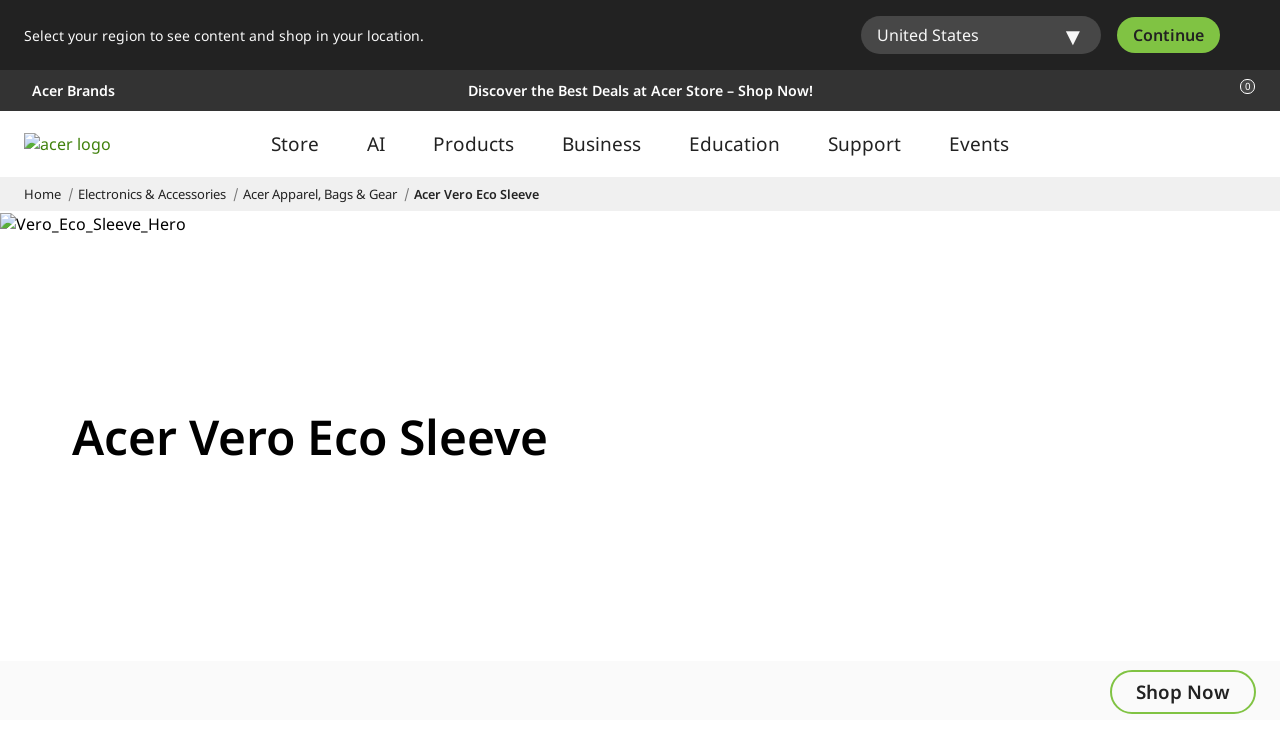

--- FILE ---
content_type: application/javascript
request_url: https://www.acer.com/hby4WnOJc/9ikHP5F/akG/3kbRwc_4/OiuaG2tLkrr0Ghahic/ZHE1PQ/Pkw0VWQ/KJDMB
body_size: 170054
content:
(function(){if(typeof Array.prototype.entries!=='function'){Object.defineProperty(Array.prototype,'entries',{value:function(){var index=0;const array=this;return {next:function(){if(index<array.length){return {value:[index,array[index++]],done:false};}else{return {done:true};}},[Symbol.iterator]:function(){return this;}};},writable:true,configurable:true});}}());(function(){hb();hzv();NXv();var UA=function(Cg,rW){return Cg<=rW;};var wU=function(Yp,Mg){var BW=JL["Math"]["round"](JL["Math"]["random"]()*(Mg-Yp)+Yp);return BW;};var xJ=function(){if(JL["Date"]["now"]&&typeof JL["Date"]["now"]()==='number'){return JL["Date"]["now"]();}else{return +new (JL["Date"])();}};var kX=function(UU,LI){return UU==LI;};var T4=function(q7){var n7=0;for(var sH=0;sH<q7["length"];sH++){n7=n7+q7["charCodeAt"](sH);}return n7;};var sX=function(){return q1.apply(this,[L,arguments]);};var OQ=function(){return JL["window"]["navigator"]["userAgent"]["replace"](/\\|"/g,'');};var C4=function(h9){if(h9==null)return -1;try{var xj=0;for(var Vs=0;Vs<h9["length"];Vs++){var xm=h9["charCodeAt"](Vs);if(xm<128){xj=xj+xm;}}return xj;}catch(l9){return -2;}};var DJ=function(mg){return JL["unescape"](JL["encodeURIComponent"](mg));};var m4=function(){Nh=["FWE","4!V2LnIK=62FZ\x40}oFo&OZ"," b","0C","GSFqE_7\"$","6T3","T","3OG)I0I7T}HFDH #4",";\x40_C","!PAZ;0O","\vuDB9^1WNtW[_)4","Nh^PH\r\t\'N\x3f","","]*4\b2EV","F_H}+","4&sKN","Y[R8HNWN\x40dP)\b%&#^","\x07T","\nE6EKX`[!\b`30HVV~\n3\x07Z\x00U6\x40UHaW+\n\\\f\n#P]","D<X9\fQJY\x00R*\x00m<T","i_1()^IZ","7_\x40","Q7RP","X``_","E>U","Q_[$4Rq$b","LY]IK&/5","$Z~N2^DOB]C","B4X6DO"," zAT2X!QsM","!7","O\t5Y","729","#T\vP","\x3f4\rkmExY","4_","SOD^[[!.\f4\n\x3fB","ra!6TE[\v1","H,\"\n8EGO1","s\x07MO_eLJ,\x3f/\r8C\x07","E","DRE","8","{","#\f%\"%PCZ",",","m",")\b4%\b\x3fRM\x40","","K","J","3\np+l\x07\x006\'kr4eE/`3uDwlW2 =\'2>p+bI$<\rkr\'<{mJN~l)%9\r\v,\x3f\x07s\x40<cz\"{)vihh04!&p,GEl\fxK<jn`6pjsO\'S5\x00,f+u7l\blPNb.M\x00s\t}ako&0\"/ SXHM$<kb<bDjw0}jsl\'7\">\x00\x00.}7jM>kp\nV\x3fE`0zx\x00l}\x07 \"p(q]4<xE(U9vDRHcni0=\"cg+e3o4>dZ\nauh[(}o\nl\'16p+n\x07|ezaG0eC}jEl7><Z`Do6=c\x40<a6b0rslt43%3\"\x3f<IFJEoqao\t\vnBsl :\'6p+O8c.sr<j,~R0F|Bg+8\"Q/=`2vo\x3f&kr:bv\x3f`0WCv^s8=)4\x00\b\re7^>A}0k:ew`0}jt{\f= .aEe#>or<ah1V0zXig%D\"<<VFb4>hWDGE/`2hXt\f=/b+g:o459xWae+`0Pat-=%\b<p+g#E-&n\v<aAW%Ugslt+52\'\"2B+eV0Mk\x07Wo<%ejvDr 6.36p%mo4a{<aiE/`2mFXt\b0\"7cC7C4>{>w}`}jqw\x3f8=\t</^/$J}iA\x40\x40HXPyZ34+w[\x40J\'FpJu`;Oy|J( =954s+no7PL(vmx3}juow.>)p\x07\x40;G>IPY0vrpl8=9N0f_O3kaB\nj*B {gslZ\x3f;cG\'m7>Mr\x3fL;LIq\x07t| ;\"<\\8}3o>mfNr$MPLwl$20)p\x4034<\rkr7e`}jq|T6=\"\x3f<p+g,&`T<a0H7F rslt/56!<v3e7d\x00*MrWm\x3fp2ejsgM(!%F\bc.}r,aA`2mFXt\v=-\"<g|/o<:CD<c\nG\fx0vLslS=$7\":3v<Q,\'7{t$af9s\x3f{bsl I)Z-&p+eOLkp,M4u`;]yzh\"0\x3f\"<f8}o77POH%mx0}jwnn2 =W\bp+aC4>H_>ymT$uXsoS=\r-\x07M0y/fo4<AaC\fk2}jslrj1\v\"<b\x40SI7o6.9Cj<aM\ni4}Lcng 61$\"p(l4M<Rr7ymd2l\\slq>*8\\+e5y-5E$ame$K`kl\x00.\f>F+e7ZEPkr7vlH}hQxj 8)/<{ZvI40Yr<Lxj`0\bBEl}7,\"98}+e<;3k|4Sm3BjsW2 \x3f%\bp.M:o45xWae+`0QegU7\">4y\f}7j3ky3mKn8OjsFstS=W&p)~\fv,>Yr<j:mO7ysnr 2+%0s+no68\\jNv)vAU\\scgv+;/=c=\\L\")!N{8a1K`0fLslP\'N \x3fh/t\"=pPK`z\x00l} =-$\tcMo6*FK<im5`0yek$(\"OG\t3okr\'Gm3M%jqo5=\r$`+g4o,:Ma\fm0md%kmLw6 >.)3\\8Rv0>8Mv<ao`;[jph-;)/<g\x07F1:orGm\x40\"ejsgq!X,<s+no7:eBW:Ims\v_sx]\"+2<V;o4o<:Mb>ym\no(dy]DI%\x07ZN2`)s74<$`T<a1j\fX8yjU|O\x07 6\'\">sG`,GmQ}j^kjw \x3f\".h+e<d Hsr<jyaF0l\\sl|%\"7d7o4)8eyaB\ngKjgw\fQ.3f<Qf;<1|azm0C&jSsufw =\"\x3f(`2o4>cUj:mM<\rsl =H6p+Oz%\bkqaiA`2XneaT>%/b\x3fn x0)2~XDetcZrsl\'&06fAio4<k$a`0k_l5%:<{XjZ>kuLZ4u`;\fyk^\x07S6(\x00O\x07g\x3fOV4\'\fr<an9X3{Ul(/)r\">\bp+nJA:Gr<g\b\nXk\\AY\x00 =<ZS6&ki)Df(CY|s|\x07\f= ,\tT(e<I4=8dM1Y(~jsjU5+\"9Xe5w4>WIeA`2mAqz >-\"<kXMC4>pyf\x3f`0QO]Jo8=){3f7o2&ky3mKF ]rslt\v,53\"\x3f<IFJEoqMy:m`0{B~r 97<r>p5E>ig)dmh^}jsjhq$=)<b<p/o<:Gr<cz\fs}jsl-)\n\n1p W;`>c\x40<a1H70}[Z3O&:<X&e7d:*mMr2i.mL\x40msl\n,=\x00;h+no4d]^<as\t}qUl(\vr\">\bp+n!|/k_\'f4[f{}Gw\r$$p n h\x07s\x40<c0b7x)voPl)0$<h(e7m,>`kn:m5`0Ivn|(9\v,h+eY,\'Pi(L(Hx3}jyt+$!.6\bp+n\"`/k_OC=x0}azI\x07\" \">d=}7o\x3f\'5fp$af+l8yjU|O\x07 6\'\">sG`,GmN4xXxJ\r/1(h+e<a F3k^<ax6D(}jxGh\f%\"7\tP!w/o45\'gz8a:})c0vLsnv\x07\t.-f_I0>Ev5Sk`0v_gcY\f= +:f&e7t%]g5T{}j_o( =7h+e<fHgT,cms\x3fes`BW2 847+R;g!o$>}CaBtC}hkl6.<_(q6=Ev<MmB6zRQh4<\x00p)C\'m,>x}$xC1V0xregD&0\x3f\",s\tu1w4>Ra6smk\tneUl5=\bz\rmYo4>Ajaf\x3f`0Wf8=)\x3f5\re4\x406Ga\vDi_c6v_kzJ= %3\"\x3fbZ}.dE)dK<Ank}i^c&\f59H\bs+e1w4>AWIeA`6i`T_T,8p\vw/o45:dWa:}m0}a[tJ\" \">\vK=h7o/\f}DD `+[js\x40t,Q%\'\"<p t:A#kp(tuk}j^wx,=\x07:\x07D0$A.sr<j4u7d0Qjsnd\x3f60\"\';P-b--,ky$bmc0unyJo8=\v\n\bi ^,{\n0`j\x3faf9L0}hgyz 6\'\"<=k,I7o6*\x00hK<z:mJ<\r[xJ\n1qQ<r\x07e7m,[rmHQjsn]2%\"7\vw/o45\x07xWaF``0}GE\x40&r\b\vvSY456GuOA\nH0E6RaKg =\'\x00xR/]4>:`wOa``7PFsl}\n$\"<U\"p7o4>9b~<ao\x00h}jsoR#,=-\"<dq5f/*hr<azsm0}a{x\x07\" $\'^\x40","+\n\r",".CC>O9I","LN","FAY","9EI4N3I*rNNWCg","/%\v8Rs\\&i\\T<E6D","SK","-\f\b\"T\x07K\x00K","HlJ\x40LS\f\n!5","AKA8","$","\tI U4RH]I[7","&\x00\t","K\f EA","YVE3E-L","IB","^=RP_|LS ","1)aAm:OP\tI2B","SEFE","~\fBM\x071DpN+M+","5NHC}K|,\b(","NNSF","NZP1M!oQN","b5#Of[vE61ADtB+c.&J`g>B","\f\x3fM,","[","9g*P","jX5^\\","U\btfZIEQYW*\\4KxJA[\x07t^_F(B;USE1\f%\fqbIAYr\b\x40M\x3fC4L_K][*\x07\\3^\nZ\r5^\\;Y6BUD\\Jl%\b#_JP^2\nG\x00;Y6BUD\\Jl%\b#_JPP\bW!DP\tI2BzLHRBHQ#A/9>]L\x00:YGU>X7SLaTS\'fE\tp\fWwC8CO)C,XY^G(,AG%HAHU\v)GURtQ>T__[BPeTi_$BZ\x077^FR`J-OHB]Cl%\b#_JA\v&\nV\x40[ \x006>^AWNJk/%HAZAHzBRo*B\bSLN\x40YGi\bA4R\nK:OcO-I*U\b\x40WTXP&/\rU%\b\x07\vXn\x40EsZ9MYVLg\x07\t.\x00\t8^K$O\\\x00U5CPaTS\'z\x00}DWEXG&KGR!Pza1U_W__1bOlPDEW^VA)C*]\rkrLM<\t#PK\fYiK\tOX*H[SJB9C<\x00EMI!3\b\bU3O,HR\vTJiP%J#TQ\x40U06\x40VTsH=GRNb_Q54U%\b\rX!O\t\f8B-LNJPA[\x40Ll\x00\x3fWC\\8O\t\\q[*H]I^HdQiO\t\nC7Y\\\f2H\x00\fq\\]_QE1H\x07&^$_\tPAW AQEtW*DIY\\\rJ!}\x00,WJZ:\n\x40UTq^tD]RI[_7A}[wCDTA SC\x004B+URHWBXeC2Y\v}PWkD PE<X=\t[\x40BJ*0T}DWJYU|DO{\x00cSH^\x40C,IlA\"8_KKWS/\\RU8\tNX8HP!$_\tPA_<GQRqIqZNRI_[1.\t(AT\x40\r9K__\f<^\x3fHSARmP%J\x00,R\vPF]\v}QAT(^6ZE[W1\t/_}PCLZ\b)O\nR<\\eRJJJ\x40\rNx{\b\x3fRM\x40U\t|H\x00F(B;USETl&2EKW}QN\vA/\f\x3f\nATYiPh\b\x3fRM\x40]V/XV\tU/BxUUXO~2Cl~\bNMQ3OG-R2X7U\bLN}K2\\fEy\\Bj^u(V}\b\n{[yLR\rB&\x00,K\n}DCPB#\b\vA/\f:[\x40BJ*0\x40\'VZ\v-ZV\x40o\x3fF=BH\x40H_1T\'JF7DGGto\t\t&wzOD_1\t/_}A[\x07vwO/i9BTXP&/\rU#B^ZY\rxU\bN>X1N_VL \t2\r]%YWXq\"EX\b/\x00,\b\fO8\x07\t.\x00\t8^\x07S1HU3O,HR\v\\Wi\x00P5OxJEB<A&I\x00\x00*\r[Kg2\f\nsW\x00$OV<^xGLPS_YiA&M\v0]AM\\\v!X]]S{\nzNVNQYx\\\bhTw\nO|Y_M/\x40H\t[k3\f\'TBWXq*#KZ\t\tsX0DTXP&/\rU%J^\f,^QTqYtBXAX04\n\x3f\r\r\x40]] BAW\x00,\rHPl[n\"^RVz^[Nu>T__[BPmU;S\'PQS!UT]t\x00pGRHFDQ+I\bi4EVWv^[O*tU]I\x07QClH#KPC_S&\nRFIuX0H\tmDP3%AQ*G\vHKO!DP\tI2BpU]NIKK+\b)\fq^B\r\r\\\v!X]]N8[xDYMGC]1\b.K}^C_S&VQOtQq\b\fNNFXL+A}B0L\x40]xEGOu%\\XAMGC]1\b.C1yEFVZK\\\"KA]N`+TLN\\I[!2\b!\ts\nA[\x07tLFC)E7OYS\x07[E,\x07Tb4RP\x40]i\t)D*NEWZ\x00/UsvJ\\\v;XS}M4S]OK\rL0)\rsQMW;GCE)I<L\\E,\x07Tb#^KH}^[O*\f1Y_G_P>,kGMES0E]|%\\SYH(\b(\fl^FAXO\x07iC\bF\t&Z9SQ]WZ \r\'\t4\nB^O\\\"KA]U`sp\x40]Y\tDXmU;\nyDWK^\\;DGN(IcSH^\x40C0)Us_\\\fHBiOE)D7EXYAHP1\\n<4_\x00\r3VS8\f1GY_Z_Q2CA}^\\PAV/CUU.Y+QROWIm1\x004A\x40l\f\rF\x07#\n]\x40>C5QY_WIiR!jTD\x40] I[8X>I(USEH$i=BK\n&D\x40`IvLHC]IcR!$A\fT\\\v!X]_\f89S\\ #\t8_\rMX\rtI\b)\x00*\r[Kg2=WKM[\v-ZVT[4JpOLYVBP ^^#\f!]PJWEvYFP8B<DeBWAZgMn6\fW\x07:^ZU8*DIY\\VH$\r\t%YPCZJ1VSD2B=\\\f_Z_Q2CA}^ET\bSW:O0\\4DYO[k\f4\v5\fHP\\\bvVSA/KeB_]YUC85\r%XJVq]\vxXV<^xDLN_HJ-l\r\x40%P\\\v;Xh}fE>\t\x07SBV\rx\\A.J4EV\x07Q0O_G<X=IG^1\t/_l\fWAP\bQ=^VA)C*Y_G_PcGT2M4EKW\r1^FN\x00*NL[Q,\\pO\"yEFV_W\v<X\\\n`eS_QNFEQ!H\x00<A4EV\fTBiO[\b/5DTDV1\t/_}CDEIH1])Y-ISSYj-\\)#PK1YO)\f(SJBVH$A[bHzMK;NT\tq\\cWN\v]VmP4M%TEA\x07S&RGt1GY_Z_Q2CA}^ET\x07\x07 _A\x00/5DTDV1\t/_}CDEIHzKA\f/<DYLSY[x\t,Q!\nEB;RGf^=UNED,O/\rn\x00\x07\'__\tn<A=|LUDLR0P2M4I\x00,^Cq*DIY\\x\\n%Y\x40P\b]\rzGV\tH2HeYSF7O2\x40\'^\x40V\\S&WL8K9UEGARiUz\nGyCDIZ0\tH/C/]NS_Yx7C)(Aa\\\r|\bZ\tE/M,NYW^K)\\)]\x3f^\x40U6\x40VTtS_XN^HY$}\r\b=]FT_S\n:IGO3\f\tPDLLeA;(}GLZ.O\tW\bL\x004BxUW\x40]$(/2\fGs\\Sf\nZ\x00)\n~\tM[C_)\r\f\flE1+\x07Q5LGRC;go1\t3M\t#H/J\\\'C\bS5*\b\fZ^\\NJ,`0U%R\\U\ri^O0\\4DUD\\QB>G2M\t(AT\x40\r9K__\f9I4DY\v\x40_7P4M>\\HZ:A\x00F(B;USEG1H\x074\v\"Vk\v&CVW,S\bpDQ74A\x00\f\nA\x07:5I[UoqX0H\x07FEW6O%%K_S\n:IGO3\f\tP[K1H\x076qCWP-[(D=L\t/I,TR\v\x40]$\rhTjX\f\fTH\x007^ZNeU\bLN]K1O%\txCP\\_ Z\b|E+orFR 4\vTxJEBy;Y6BUD\\\rLmH\x07&\fy\nAQ8O]T5qHDN_)\rT4OxA[\x07tX\vA1Y=gNoLk.\x40p\x00FVM\\\v!X]]RsZ9MYDBW!ALlS5^AKES&W\bE)Y*OQR\\HF1\\=4EVU,^\t<] J-OHB]CIU;%DJ\rX!O\t\vO4Hx]XD\\HdQ=%DJVW[&EGT$\\=BOg.\t#D\tP\\WS/\\RU8<\rSETDY0\"kZY_W0O3_,S__]_i\n!\b4\v\bA=MFA\x3f\x40=P\fVGk30H$EKH|N\fk=ONJFBL#>_H\rZK[\'mVE/M,Nz^\\NJ,}\b\x3fRM\x40]\v}QER}^eIEQYW*^}^\t(AKYr^O3_,S__]_7\b5pP\x07BiJ\\k=ONJFBL#>_HK]\rzNZP1M!oQNNQLk-TxLFAXC\r\x3fU\bN>X1N_VL \t2\r]S\x00AZ[\f1^cO)C,XYdTq\'\v#S\"TtA SCo;,\rY>\f2\f\t>n5W _QI6D]_]_x04\n\x3fC\rZZ[&EGT$\\=>^AWNJk%\t4\b\rZZ\bS1R\nR<\\eGRHFDQ+I\bi4EVU* 5]RTgX%\\]yJN7\b/!TC\b\rQ$X\\\tO)U(D]_\x07KK+\b)\fyVZ\x00\r:\nGI.Qq\b]Ys^G+540EVKVYzK\x40N>>T__[BPmP2O}^FM_U=NM`1\x07WB}L*\f3TjG\vVVOH1]\b.,\rEBi\bU{%DJVK[\'mVE/M,Nz^\\NJ,hTnPPEX\x40\x07 ST5I6\tYZ^\\NJ,hT*CP\\_ WN8,\x07]GGH$O%\ty\r_SY:|HQFuNtM]lWC[7\x00\b/_x\f\f\x00S|LFC)E7OYP\x40HJ0`8B\r_W6\tOX*H[\tX04\n\x3fC_K\n&D&O\x3fF=BlWC[7\x00\b/ sLC\rZK[1S\x40\x40F(B;USEY>2Cl~\bNMW qcGNDLLe\\)\r]#\n[|DFR8X-SN_[33Ux\fQM;D\t\btW>NWR 4\vFxJEB1CPucHEDPeU2\t$C\x008_V\x40NqXvERN\fi2\t$C\x00:O\\qX%\\]YDLR0}-Q;VZ\v-ZV\x40[>C6RN^QYQ7[l\"T[ C\\\b)#H_ZDMk%\x40aL][1RG\x40qX0HXWCJx)SBJ=NM\f)D1R_XD\\HdPP4\v\"AK OU1\x40tUUX\x40[1\t$^_\x3fTPT=YR:.NX\vJ-\bn(tPG\fzL\\e<O0\t\"\x07Y#h#\x40U\v<C\x40T)eLNQE_7 \bhSTw\nO|^[Sq^q\x07WBAc_\vIW2M=X\tA^\\Vr\f\tH4_S,]]DZeQU=O%^[ C\\\btW,IOVBP \\]pX\v0CJPKZ\'GYB,SYXick-4EK|\bGR2[zL_YG5U4\v>FJPXO\x07oXV\tU/BxUUX_H$\rl\x07\"A\vPF0\x077OC\tI2BbGRHFDQ+I\bi7L][;DVTT5^7VQHDLLeA4\v\"\n\fQM;D\b8\x006\b\nNNFXL+An!TWF\x07#\b<^\x3fYC[=A%OwBVXC\v<EW\x403I USYLL\"\\\n/\nqC\bW2EAUV<^xOLHC[^1\r\t#XWXB3^[PfBfA\x07C>2ClEM\x00\r-o]\tR4I+za\x07SWk-4EK|\bAO)eLUF_G\ti%DJVK]]1DW_\tfE>\t_\x40Tr*\x40}8BDTKV/\\R\x00(7]G^WiC!9}GT\x07YiEA1\x40pH]M[C_)\r\f\fsQM\x00YrII;,IOB_[3]n\x00%RhM\\\r1^FN}IpH__JFNV\tlBMx\nB^Z\'CE+1UESAR<-#J4EVW=UN<\x404X=SHP[)`\nyDC_H]\v<C\x40SP/I.HSY]--#J4EVW=PT>DN\nC \r%7KG_Z\r;]E*\fSSYJ7\\3%T\x07AZU\b=^[U)\f;\x40_CBLe\x07.=HH\rMGW BZ-^=WMUTDP$\r9/2A[\x07tO;E6\x40PR~B]l=Q0SQZO!DP\tI2BpU]NIKQ7I\n!]4\fL][\v&SvT/E=R_PN\\JJ-LM{ClQ\t[K\\\"KA]N`X0H_\x40T{+)\nT7H]z^Al2OdTBAN7\nfER\vHSvLZA1\x40!m_\t\v1\t3M\r#T\x00:K_YC;\b\nJJ\x40\rWxG\"0ZY\bSWvHAA6eLHWN]*\b)\r\b4WKZ\\YrC\tR$`7BMY\vLy\\n\x3fPHbr\f3Y4MX\x07]S_$\\\nS2^\x07TK;D\t]f^=UNEL1\f%^\t}PDEIH\rxC\fUT5E+Y_ZBZxC%\tsL][1RG\x40IsJ1OPGKaQ&M\fiY\t9X\nA8OG\b<%\rSFBA[1F&2EKS&HFu,IS\\xR4\r4LA_ RGf^=UNEOL \x00b^\x40lEDP^(\bPN)E6TJk0B%YWX\x40\x07 GSA/KbY_G_Pg\\A}S%HAI=YV<\x40eUUXLL\"\\\bn6L][1^[D`*DIY\\1\t3M4ITKv\t_N2^5\x40Jk0[wCL^Z\']X)*\b]LVKW+\b(Y$_\tPAW HO/.\x40YYV,R4_VKQ8O]T5ihU;#F\fz^Ae3X*HOp\x40p,\x07T%M8_\vHW97\x40Tt^=UNEYV,R#\f!]PQ7E^\rL8X1NNLX1\f\fx9\f\x07Y)WA)O0IEQYW*T4J7^\f\x00O\x07_&GI.,S\byEF_W R,6E\tG\x07Ai\bP\r/#WN\vWJ-\bn(tPG\fXnFI;=NR~B]x\\A4J\'PQ7E^\rL8X1N\x07BT1\t/_l\fWJXZ\f1H\vA/\f7J\x40JIi4EV)^[O*\f6Dn\x40_Q7I^)4V\vHVM\v7BT)I5QOZ \r\'\t4hAJO!DP\tI2BpU]N\x07WE7\b5qEM\x008OTT8#HYYSYQ7[2hT}CWB15GVGRqB=YpDQ[8M^.%WKZ\'^T5C<\x07W_ZDMk\x00\'^\v>XF\x07Y)W];Y6BUD\\\r[mP2Jy_HH\r(VACTs\x40=OHC\vmA4M4_\rP\x07N;X\vA/\f=AEC[2A=2(\rMKI\roOV\t3w=|LHpWp7\b5q_B\x40\v=E]]NuXtS]Y\x07\\Qi\bP!J%C_\x00O\x07_!G&I\x009\b]_GH$\r\t%0E\tL^Z\\&OG\bR3\f.NX\vWJl\tn\x07\x3fTUV^M\\EX\\I.IvSOD^[[mUn4_BJZA\\2_]T4C6_VL \t2\r]7DGG|H\vA/\f*TBA[x\x00\'4_WM\\\v!X]]N8[xqSF[^[mI5\r%XJ^AY}QER}MeU_][BAGmP%JF7DGGt_\t\t&Bp\x40]S\x07[KiPb\r)EH\b\x07\b!DP\tI2BxBYHIC$Ml\nQ$\t\bTZ\r;]QTtQ-\t\x07SBV\rlUi\x00>_\tK\x40 U\bN>X1NI[_7A\b}\fU#C\nO\x07|U\bN>X1N_C>2CjCP\\_&SW/M(\tYZ^\\NJ,hT*WV^NV\']Z\tC5,NNDJk8T*R\vWEE&OG\bR3\f1[]_J6:LO\tEZQ:OK\ti\x00>T__[BPmH\x076qEWK^\\]VzGRKu>T__[BPeTi\v0CJJZGYx_\f1\x00>\rC]3Ml\x07Q6\x07\bSKQlf^=UNE_lO\v2\ry\fQM;D\t\t&J7SY\x07^I,(K\tAA\x00Q:OK\t\t&O9R\b_[1.C\blWJZ:I;y\tS_D\\C[&/\r_8_JJX5^\\\tt^=UNECK)\rG6qEWJX5^\\>C6O__[BPiA4M7WGG\x00SC\f8,H_\t_[1.8}WKKJOnO\rMpb\fC_YG5\x00<A$]+SYiLFC)E7OYP\x40HJ0h\x40>\f_\x00&AUF(B;USEYl%\b#_JV^\x07[\b&KCU\b;Y6BUD\\Jl/Uj\nCWG<GSP/I.EWUJl!qPMW\n\'OA<G8B,eHJDPe6\n0EV_UQ:OK\to:S]\x40O_[1.C\tP\bV^WvXV\tU/Bz\rIG^&\x00%COkCP\\_ RR(\\,\tSNNFXL+CP.\v8V\vP\\[\n\'OA<G8B,eHJJ[1)\'\v8\x3fEKW#8_V\b:SROAg\f\"\n4F\\=^VT(^=]I[YP bO_<^A\fY]$FR\tF2^5][^LJ#-5#BK\fY]!Ku\bL1z=SUD\\g7UIsHBB)1X\x40O3`1Rv&\x00%CNkR\vW\f0\b\tE)Y*OQHAYQ5IU=T}ECY_\x07\\VzKC\rL$,IO\x07S_Y0\f.xLFMKH\x007^ZNu#SH^\x40C$O0(L]Y&MFE3X+\b\fEKK+\b)\fyR\\U\viQNQR`W%NRI[_7A}\r&%B]\r1O]>A3Z9RY\f\x07\"\b\f%TP^\f6M__\tqBeD_[NFhF13\n\x3fHs3l23\vNVU:s*DXN\x40HL\b&\f_x\n\rX0EAGEsK=U!]YS\x40[1h\rS\'e%e0;\v|v3d~\x07v4~l~7$4CPAXI\vKAM8X=SYRgcs27\'\"t$`3|0-\v}v\x3fg%\x07]YB+\v`,7B\tVK<5DESutXLWY}*\b%\tyAIMv2\x3fDySFHP6\b.K_t(c:q6_T\"R8B<DYYmDP#^iXlJAJ\rf\\SG8X\b\x40]FWY[7In63p9o3j*)dw2r{c6p_[+2c\v\nK/5XRE)I*\t~|`*9</.a$k\' oq:ltQ%GRJ^AG>4\x3fJ\rTx0EAGTsZ=OSYNQP0\rl\r$cJK\x07&GSR8B<DYYNQP0\rl\r$<AJ\rnX\vE3H7SC\x40W\\XR)M0OT\x40\\\rnXE3H=SNNQP0\r=\x00}EDJVBbcO0E+D_]G^e,IUl\rUxlC\nO<U3O,HRVL \t2\r&\fLC\rMM\f1\nGR8X-SHY64O2lFHKH\x007^ZNuXqZZs_L$R)<#C\v]^Z\\V&OG\bR3\f,\\YcQB9\x07\t.\x00\t8^\f\x07V/\\R\x0086TPY+,Y_$_AG0\b\x40T$\\=NxK\x40\\*\rZf&H\x07FB[ OAT2^]\rHpm~,2\t>CHyMGW:__`IqZ\x07]YC*MlQ$\f1yZMH^d_\x40l,S\bGBTWxI}S2PH^Z\\VzDVTqeLNIDXm.*%\rWH}XV\tU/BcBLOHR6\\&\fy\nK\f]iCA1\x40pDXVBP HZfK\bAWQ\"K_\bEt\x00-YEUYVd\\A2JF2\fK_\b5^P\b)#MLB1)\r=]_\\\f=L\\C{\n6TP\nH7\b5wBEKK[\r1^FNutnVNQY$H]}^xA[\x07)LZA1\x40!ZZ^J-7C,LA[\x07t_N\x00\b\x00\b\r\x40MGC]1\b.K\t}CC_H]\v}QZ\b_,SRL1\f%\fqECVZ\x00\r:\nVUTq^q\x07]YC\n%\x00\tAKA$O\tOX*H[QLR)I\biM=X\tA^YRe\bE)Y*OSsIXH]1CA}^w\nA\f XFT2^~\x07YRF]*4\b2EVX\x401_m<\\zLENQ\bb^\x40l_Ue\\zLAMuXqS}YUXS \b3A\x40l\fX\n+Wkf\\6UY\nQsOrJUn\v)HC0\f<R/M!^_W^JmUU%\rLX0\n\x00]ustnX\x40WTXP&/\rUxJLA_:OD]t$\\=dND\x40\f\n!5\vPK \nG\x009I+UIHFXL A/\rP8EVLtC]T<B;D_`E{C*%]%^JF\v1XRL8\x00xORS_L$\\/4RWVC\x00\f \n[V8\f9*oR_OQ)O40EV+\\_9OGO9z\b\fK):LOl]1+B!QP`e6UoSY[\b%%#\\\vP^\x07[\r1Y\\V8HQUD\\^lO\b)\v^AZXHW:OD]d<X=\b_HDaYL,hJQ(\fE\x00G EAQD`UvN_[GYxR$\v8RiC\r-^\x40YsD9SKJ\x40H}*54_\t]ZYHzFRG(M\x3fD]^KR$54BFaKW[8KGO/AtYLEG^[7 %\r\t}}W]XOOAI2BtU_]I\x40XN1I^2\t$CZU\fn\\S>\\-\x40W\\XR)M\b:Y\r}]\v\'QQD0\x3f]\rR^^A-F-O4EPLZ[E,R\v\x00(MKy\x07GLZ\x07P\'\bkB\rMM\f1\nH>M+DSYEV7\b5qEDWAW}WER}stn\f\x07FClHU{%DJVH\x007^ZNu#SH^\x40C1O0(L]Y&MFE3X+\b\fA~3]e\v\nH\vzYVTqXvUA[]^J\b34\tEB]\vz^QTsXi\b]ON^K&\r3Ux\n\tEKUHnIREI6ESYWYK7\\4M%^\f_S\bVx^\x00\ttcSH^\x40C##>_BV_U\x07 _A\x00)9QPRYV,P!$\\J]\\)\x00\tuc","Q|","KW),!","\f55\x3fUV","\x3fIFPHL","M_E","CGR<X7SQNNAXR1A3C>EJE>OP\t","\r[`0\nJ\vXw6 =.9;cp)h7o\x3f5dT<o_`\x00lq\b\v +<}3e\x3fk#iq\x3fOm\x3fp&~j{hw\"0\x3f\'Ip\rul46eT,chd0[y}o\f$/\'2>p#a7I$kz8u:}c0\bnsJo4#=\t&>6`)f3w0>3xR\x3fai\tF ip{-\x07!<t/C\'m7;orNb8nh4~Lcn|\x0089,8s+m3h.hv4eK\nj3}bwzY\">W8V;w4o<:Mb>b`nxplw\x00, \x3f/e=cv+G\foeyjU|_\x07 5\"\x00r(ek4q<if\x3fp2~jhv#\"4r\ru5l0KkT,Emd&[zqo}*$=\'2p#a1I$<oj8a:}sc0unvJo#\x3f&<6c9f7g033{p\x3fbiF#wisd{-!<\bt+C\'G7>ouqnx4}L`n|(9,s+m3oF=1hr4e\fK\tb3~wlY\f>*8V;g4o<:Ma*bermhpl\n\x00 H\x3fx/p6=sv<Gk`8y~U|}\x07\"H\"\x00f(e\x3fk\"iq<ym\x3fp\b~j{hw\"0\x3f p\ru%l46mT,cm7d0iWo\f$(\'2>p^a7I$kz8b:}c7unsJl#=\t&06`)f0A0>3{p\x3faiF iv{-1!<t)C\'m7;\rorq8nh4zLcn|89/s+m3a.hq4eK\nj3}bwaY\">*8(A4o;\bGr<c\t:x0xjst3\t5t&<p+h`=nr<vi<hEyjn\t\n#\t\x00p|,Y:=eq<n*j5`0}_ag%D\"<apb4>]V\tGcR0}Eh\f H)<dXh/o\x3fk]3O:}x0}aetQ6 >r\b\vv<\"/\x07`j\x3fak`0v\\WYY1\v\"<!bSI7o6\x3fp<GHKI}jsfT\"09*<r\tl\x07DLkr<kA`2hSt+\v%\r8\\+e5J\r\rk}\na0mb$gklw\x00 7\">0\x00.}7d>DiKI*mC6j^hl*-\x07:<{q8i<>kr<h}jYEQw \x3f\"<To4 {P,gmk8]eUln2 =h\\+e5J(\rkr7i<dc}jqx\f8=)y/fDo4<]r<a\'`;[jsFV*8,\"<p.f\'e,>`A(c2o\bV0}jADg 6:r\"u\x3f4>nC7Gm3C[zqt7>#\r79T3W7lG.{k7Yt4Y0vrpl(=\"<%}7o\x3f(\rEv<Mmp)vRkuS\t =$awGh\x40id<qnaq(}jsl}VN\"<8u\x3fm=.i{\'um\x3f`0}jea+7\x07i\rK","J>","M.\x40PcWDY-","0%^]K","\tS","!-4C\x07","8",":0MV]pjxwY\\W_","\r","FBK&\t3","z\b%^\fMB","M,D","cO[^","^[1(\b%",")C\vUUEUy_\"","_,N","E:nZC","\'_QC/E:D","TDP$\r9/2",">Q","\x402C]D","_R","R\vM4",")","E0C.D4JN\\Yr,\b%\r#","4\r3_^N)_","\v$","\x008TP!G\v<","\"AKA* ","hPPmR","W","w8NHB\\Y[\"%\t4:`0","9I.HYoSY_","/M6","\x076#","6","#^EGKG","5DPL<N4D","(_L]\f\x07ZVC5d9R","1\b!7yE}1","]VG1","d\x002n\vWD5YF\tO-J0Wfg_NX)>","5Y","\tQ\\ yPI-X","O(X=S&UOFE","D","X","NZ","4GG2E","\v;_PE3H","NG\\1uRY3O\vBU[FdP#","D\v\x40","LN\x40","4G","\fM]","P<X0","m-\x00%38_4\\\b\'OA]p1Y\x3f\fR","2| m0","\f:TQ","8_\r","!>t,c>g\x3f4g}2p\f~\vu$j|jtd$$6YNB;ZBS)Y.V\tEQ\fvUIvTEhA",")q\'^dT4^MN_","E)e6UN]SA","JK-YGT8O0\x40[N","","R2C,"];};var rm=function(nI,Ns){return nI[Tg[wj]](Ns);};var H7=function(Fm,cI){return Fm!==cI;};var cX=function(){return q1.apply(this,[AD,arguments]);};var BA=function(){if(JL["Date"]["now"]&&typeof JL["Date"]["now"]()==='number'){return JL["Math"]["round"](JL["Date"]["now"]()/1000);}else{return JL["Math"]["round"](+new (JL["Date"])()/1000);}};var FX=function(AW,nW){return AW*nW;};var hQ=function(){return JL["Math"]["floor"](JL["Math"]["random"]()*100000+10000);};var rc=function(tm,kp){return tm/kp;};var X7=function(){return q1.apply(this,[rx,arguments]);};var AX=function(CX){if(CX===undefined||CX==null){return 0;}var Q9=CX["toLowerCase"]()["replace"](/[^0-9]+/gi,'');return Q9["length"];};var XA=function(){return ["\x6c\x65\x6e\x67\x74\x68","\x41\x72\x72\x61\x79","\x63\x6f\x6e\x73\x74\x72\x75\x63\x74\x6f\x72","\x6e\x75\x6d\x62\x65\x72"];};var q1=function FA(qH,Vm){var J9=FA;while(qH!=Y){switch(qH){case RD:{var NU=Vm[rx];if(gJ(typeof NU,fs[wj])){NU=kg;}var f1=Yj([],[]);Km=Ts(EW,fQ[Ts(fQ.length,x7)]);qH+=jb;}break;case DK:{qH-=w5;fQ.pop();}break;case SS:{return f1;}break;case sD:{return Op;}break;case MK:{qH-=E5;while(VQ(Kg,nJ.length)){var AI=rm(nJ,Kg);var bQ=rm(RX.g0,FJ++);pg+=K4(zT,[JQ(FW(AH(AI),bQ),FW(AH(bQ),AI))]);Kg++;}}break;case bE:{qH-=Zw;return fI;}break;case Az:{for(var VI=hI;VQ(VI,TI.length);++VI){dI()[TI[VI]]=lH(Ts(VI,x7))?function(){return NJ.apply(this,[U,arguments]);}:function(){var WH=TI[VI];return function(sQ,Zs){var V1=Ej.apply(null,[sQ,Zs]);dI()[WH]=function(){return V1;};return V1;};}();}qH+=Yx;}break;case Qh:{qH=Y;for(var sp=hI;VQ(sp,lp.length);++sp){gU()[lp[sp]]=lH(Ts(sp,F1))?function(){return NJ.apply(this,[GC,arguments]);}:function(){var C1=lp[sp];return function(Sp,QW){var wI=RX(Sp,QW);gU()[C1]=function(){return wI;};return wI;};}();}}break;case m5:{qH=Y;return K4(N5,[AA]);}break;case Cv:{qH-=st;var Dg=Vm[rx];var ls=Vm[OE];if(gJ(typeof Ng,qc[wj])){Ng=TA;}var Op=Yj([],[]);B7=Ts(Dg,fQ[Ts(fQ.length,x7)]);}break;case hK:{for(var kI=hI;VQ(kI,bs[gJ(typeof dI()[YU(x7)],Yj('',[][[]]))?dI()[YU(x7)](Bc,DW):dI()[YU(hI)](b1,Jx)]);kI=Yj(kI,x7)){(function(){var Ds=bs[kI];var ss=VQ(kI,Up);fQ.push(Vc);var PA=ss?gU()[I9(hI)](tp,qU):D9()[qm(hI)](MU,jW);var rI=ss?JL[K7()[Hp(hI)](w7,Wp)]:JL[H7(typeof dI()[YU(hI)],Yj([],[][[]]))?dI()[YU(U9)].apply(null,[W4,ZJ]):dI()[YU(x7)](WJ,Ws)];var k9=Yj(PA,Ds);jt[k9]=function(){var Fg=rI(d9(Ds));jt[k9]=function(){return Fg;};return Fg;};fQ.pop();}());}qH=DK;}break;case tt:{var Qm;return fQ.pop(),Qm=fH,Qm;}break;case pE:{for(var pQ=hI;VQ(pQ,t7[dI()[YU(hI)].apply(null,[b1,WC])]);pQ=Yj(pQ,x7)){var nc=t7[H7(typeof g9()[YJ(AQ)],Yj([],[][[]]))?g9()[YJ(hI)](d7,W4,Lh):g9()[YJ(km)](Xs,tH,A9)](pQ);var jJ=T9[nc];fH+=jJ;}qH=tt;}break;case r5:{qH-=gw;if(VQ(EA,WI[RI[hI]])){do{qj()[WI[EA]]=lH(Ts(EA,km))?function(){GW=[];FA.call(this,EK,[WI]);return '';}:function(){var vA=WI[EA];var LX=qj()[vA];return function(c1,vH,Em,Bs){if(gJ(arguments.length,hI)){return LX;}var dU=FA(UD,[Om,vH,Em,Bs]);qj()[vA]=function(){return dU;};return dU;};}();++EA;}while(VQ(EA,WI[RI[hI]]));}}break;case Ot:{qH+=wv;return zW;}break;case hT:{qH-=DT;if(gJ(typeof dc,Tc[wj])){dc=JJ;}var zW=Yj([],[]);Hm=Ts(Gc,fQ[Ts(fQ.length,x7)]);}break;case QK:{return [[bU,dj(U9),tU,dj(RQ),AQ,dj(Lm)],[dj(fp),fJ,dj(RQ)]];}break;case wL:{while(YQ(xW,hI)){if(H7(Rj[fs[U9]],JL[fs[x7]])&&rp(Rj,NU[fs[hI]])){if(kX(NU,kg)){f1+=K4(zT,[Km]);}return f1;}if(gJ(Rj[fs[U9]],JL[fs[x7]])){var sA=gA[NU[Rj[hI]][hI]];var Tp=FA.call(null,Jz,[Yj(Km,fQ[Ts(fQ.length,x7)]),Wm,xW,Rj[x7],sA]);f1+=Tp;Rj=Rj[hI];xW-=NJ(EK,[Tp]);}else if(gJ(NU[Rj][fs[U9]],JL[fs[x7]])){var sA=gA[NU[Rj][hI]];var Tp=FA(Jz,[Yj(Km,fQ[Ts(fQ.length,x7)]),lH(x7),xW,hI,sA]);f1+=Tp;xW-=NJ(EK,[Tp]);}else{f1+=K4(zT,[Km]);Km+=NU[Rj];--xW;};++Rj;}qH-=WP;}break;case ZP:{qH=Y;return pg;}break;case PK:{qH=Y;D7=[[Yc,dj(U9),wj,dj(S9),dj(km),b9,dj(b9)],[],[],[],[],[dj(wj),dj(U9),qU],[qs,dj(b9),qU]];}break;case vL:{qH=K0;var PU=Ts(DI.length,x7);}break;case GC:{for(var Lj=Ts(Ss.length,x7);rp(Lj,hI);Lj--){var G9=vm(Ts(Yj(Lj,Es),fQ[Ts(fQ.length,x7)]),mX.length);var xg=rm(Ss,Lj);var bj=rm(mX,G9);AA+=K4(zT,[FW(AH(FW(xg,bj)),JQ(xg,bj))]);}qH=m5;}break;case ZT:{qH=sD;while(YQ(tg,hI)){if(H7(P7[qc[U9]],JL[qc[x7]])&&rp(P7,Ng[qc[hI]])){if(kX(Ng,TA)){Op+=K4(zT,[B7]);}return Op;}if(gJ(P7[qc[U9]],JL[qc[x7]])){var HA=qX[Ng[P7[hI]][hI]];var m9=FA(rS,[HA,tg,P7[x7],EX,Yj(B7,fQ[Ts(fQ.length,x7)]),lQ]);Op+=m9;P7=P7[hI];tg-=NJ(vL,[m9]);}else if(gJ(Ng[P7][qc[U9]],JL[qc[x7]])){var HA=qX[Ng[P7][hI]];var m9=FA(rS,[HA,tg,hI,Um,Yj(B7,fQ[Ts(fQ.length,x7)]),tU]);Op+=m9;tg-=NJ(vL,[m9]);}else{Op+=K4(zT,[B7]);B7+=Ng[P7];--tg;};++P7;}}break;case Vh:{var rj=hI;qH=bw;while(VQ(rj,Kc.length)){var sJ=rm(Kc,rj);var v9=rm(Jj.OD,tj++);r7+=K4(zT,[FW(JQ(AH(sJ),AH(v9)),JQ(sJ,v9))]);rj++;}}break;case Jz:{var EW=Vm[C];var Y9=Vm[Mz];var xW=Vm[XP];var Rj=Vm[wx];qH=RD;}break;case mL:{var t7=Vm[C];var T9=Vm[Mz];fQ.push(SX);var fH=dI()[YU(L9)].apply(null,[cQ,UX]);qH=pE;}break;case L:{var Es=Vm[C];qH-=wT;var EH=Vm[Mz];var mX=T7[LN];var AA=Yj([],[]);var Ss=T7[EH];}break;case EK:{var WI=Vm[C];var EA=hI;qH=r5;}break;case XT:{qH+=qz;var bs=Vm[C];var Up=Vm[Mz];var d9=FA(WL,[]);fQ.push(YV);}break;case Kb:{var TI=Vm[C];qH-=SE;Ld(TI[hI]);}break;case kK:{qH=Y;for(var c3=hI;VQ(c3,br.length);++c3){K7()[br[c3]]=lH(Ts(c3,G3))?function(){return NJ.apply(this,[jT,arguments]);}:function(){var xV=br[c3];return function(w3,bN){var XN=sX(w3,bN);K7()[xV]=function(){return XN;};return XN;};}();}}break;case K0:{qH-=fT;if(rp(PU,hI)){do{var pR=vm(Ts(Yj(PU,N4),fQ[Ts(fQ.length,x7)]),D2.length);var Qn=rm(DI,PU);var Cq=rm(D2,pR);wl+=K4(zT,[FW(AH(FW(Qn,Cq)),JQ(Qn,Cq))]);PU--;}while(rp(PU,hI));}}break;case Ut:{qH=Y;if(VQ(tn,En[Bf[hI]])){do{q3()[En[tn]]=lH(Ts(tn,HV))?function(){gd=[];FA.call(this,Lv,[En]);return '';}:function(){var IV=En[tn];var Cl=q3()[IV];return function(Jk,jn,BR,Vn,XF){if(gJ(arguments.length,hI)){return Cl;}var Ll=Gn(kS,[Jk,jn,jW,Vn,d7]);q3()[IV]=function(){return Ll;};return Ll;};}();++tn;}while(VQ(tn,En[Bf[hI]]));}}break;case bw:{return r7;}break;case HK:{return K4(zx,[wl]);}break;case wv:{qH-=jz;zM=Ts(Vr,fQ[Ts(fQ.length,x7)]);}break;case zL:{qH+=EP;var O4=Vm[C];RX=function(Tn,zl){return FA.apply(this,[jz,arguments]);};return vM(O4);}break;case bt:{var JV=Vm[C];var Zr=Vm[Mz];var N4=Vm[XP];qH+=RC;var D2=cZ[nZ];var wl=Yj([],[]);var DI=cZ[Zr];}break;case rS:{var Ng=Vm[C];qH+=Ez;var tg=Vm[Mz];var P7=Vm[XP];var CZ=Vm[wx];}break;case sK:{qH=MK;var Kg=hI;}break;case E5:{while(YQ(Uq,hI)){if(H7(pF[RI[U9]],JL[RI[x7]])&&rp(pF,fd[RI[hI]])){if(kX(fd,GW)){fI+=K4(zT,[zM]);}return fI;}if(gJ(pF[RI[U9]],JL[RI[x7]])){var Yr=vk[fd[pF[hI]][hI]];var Ck=FA(UD,[Yr,Uq,pF[x7],Yj(zM,fQ[Ts(fQ.length,x7)])]);fI+=Ck;pF=pF[hI];Uq-=NJ(Bv,[Ck]);}else if(gJ(fd[pF][RI[U9]],JL[RI[x7]])){var Yr=vk[fd[pF][hI]];var Ck=FA(UD,[Yr,Uq,hI,Yj(zM,fQ[Ts(fQ.length,x7)])]);fI+=Ck;Uq-=NJ(Bv,[Ck]);}else{fI+=K4(zT,[zM]);zM+=fd[pF];--Uq;};++pF;}qH=bE;}break;case QT:{for(var YZ=hI;VQ(YZ,nd[dI()[YU(hI)](b1,UG)]);YZ=Yj(YZ,x7)){Hf[K7()[Hp(U9)](DL,Ql)](LG(TB(nd[YZ])));}var KB;return fQ.pop(),KB=Hf,KB;}break;case Jb:{qX=[[dj(HV),L9,dj(x7)],[],[dj(vN),U9,AQ],[Yc,hI,dj(S9)]];qH=Y;}break;case QP:{var XZ=Vm[C];Jj=function(NB,YR){return FA.apply(this,[q0,arguments]);};return C2(XZ);}break;case tv:{var nd=Vm[C];var gG=Vm[Mz];fQ.push(bM);var Hf=[];var TB=FA(WL,[]);qH-=sw;var LG=gG?JL[dI()[YU(U9)].apply(null,[W4,Dz])]:JL[K7()[Hp(hI)].apply(null,[Kx,Wp])];}break;case rx:{var br=Vm[C];qH=kK;IF(br[hI]);}break;case Lv:{qH=Ut;var En=Vm[C];var tn=hI;}break;case UD:{var fd=Vm[C];var Uq=Vm[Mz];var pF=Vm[XP];qH=wv;var Vr=Vm[wx];if(gJ(typeof fd,RI[wj])){fd=GW;}var fI=Yj([],[]);}break;case cP:{for(var rl=hI;VQ(rl,pG[qc[hI]]);++rl){V4()[pG[rl]]=lH(Ts(rl,vN))?function(){TA=[];FA.call(this,z5,[pG]);return '';}:function(){var cF=pG[rl];var GF=V4()[cF];return function(E3,FR,hF,Rk,Hn,OB){if(gJ(arguments.length,hI)){return GF;}var Pf=FA.call(null,rS,[Um,FR,hF,qr,Hn,tU]);V4()[cF]=function(){return Pf;};return Pf;};}();}qH=Y;}break;case fP:{return [dj(qU),km,dj(x7),dj(fp),dj(H6),MN,dj(qU),dj(HV),wj,fJ,x7,RQ,dj(fJ),dj(L9),U9,qU,U9,AQ,dj(HV),L9,dj(x7),F6,dj(x7),dj(AQ),dj(Yc),[hI],fp,dj(U9),HV,hI,dj(Wm),G3,dj(km),fJ,L9,dj(AQ),dj(U9),AQ,[AQ],dj(fp),fJ,fp,qU,dj(Yc),qU,wj,dj(qs),hM,hI,vN,dj(fJ),vN,hI,HV,dj(Mf),Mf,AQ,dj(dk),Om,dj(RQ),U9,qU,Yc,dj(wj),hI,dj(km),dj(U9),RQ,dj(Mf),xF,km,dj(km),fp,dj(AQ),Yc,dj(qU),dj(Xs),Ql,tU,dj(tU),qs,dj(Yc),xF,dj(qU),dj(qU),fp,L9,dj(fJ),vN,dj(wj),dj(x7),dj(x7),AQ,dj(vN),dj(RQ),RQ,tU,dj(S9),AQ,[AQ],dj(Xs),MN,L9,dj(U9),dj(qU),b9,dj(U9),dj(fp),dj(L9),dj(rF),QB,dj(U9),km,dj(fJ),HV,B6,F6,dj(xF),fp,dj(wk),dj(qf),HV,fp,dj(rF),vN,dj(U9),dj(vN),fJ,dj(Xs),Nf,dj(qU),vN,hI,dj(xF),L9,dj(U9),fp,dj(qs),Ql,dj(S9),b9,dj(Ql),QB,RQ,dj(qf),dj(zV),Ql,S9,dj(S9),HV,U9,HV,dj(CB),qs,dj(HV),RQ,dj(AQ),L9,Yc,dj(wj),wj,wj,dj(Vc),Mf,HV,S9,dj(Yc),qf,dj(qf),qU,wj,dj(qf),xF,dj(AQ),rF,dj(Yc),dj(U9),b9,dj(qs),[L9],x7,F1,dj(fp),dj(b9),x7,AQ,dj(HV),fp,fp,dj(RQ),x7,vN,Nk,dj(F3),fp,U9,fJ,dj(RQ),fp,dj(Yc),x7,wj,dj(qU),U9,AQ,dj(b1),Nf,[hI],dj(x7),dj(vN),vN,dj(fJ),qU,U9,km,dj(RQ),dj(Wm),[L9],bd,dj(b9),hI,dj(x7),fJ,dj(kq),x7,AQ,dj(L9),Yc,hI,dj(Yc),dj(wj),S9,dj(U9),x7,Yc,dj(zV),dj(G3),nV,dj(km),L9,wj,dj(fJ),F1,dj(F1),dj(km),km,wj,dj(wj),HV,AQ,dj(QB),AQ,dj(km),fJ,dj(km),dj(U9),hI,qU,wj,b9,dj(tU),Yc,hI,dj(S9),dj(U9),dj(S9),dj(dk),Xs,dj(fJ),x7,F1,dj(km),dj(x7)];}break;case zT:{if(VQ(R3,G4.length)){do{jk()[G4[R3]]=lH(Ts(R3,S9))?function(){return NJ.apply(this,[N5,arguments]);}:function(){var q6=G4[R3];return function(bq,b6,g3,Mn){var rR=k6.call(null,cr,b6,g3,F6);jk()[q6]=function(){return rR;};return rR;};}();++R3;}while(VQ(R3,G4.length));}qH=Y;}break;case jz:{var Dk=Vm[C];var zN=Vm[Mz];var pg=Yj([],[]);var FJ=vm(Ts(Dk,fQ[Ts(fQ.length,x7)]),zV);qH=sK;var nJ=hd[zN];}break;case AD:{var lp=Vm[C];vM(lp[hI]);qH+=Qb;}break;case UP:{qH+=x0;return [wj,Yc,U9,HV,dj(L3),U9,dj(RQ),fJ,qf,hI,fJ,dj(nZ),lQ,dj(x7),hI,dj(fp),dj(U9),RQ,[hI],nZ,hI,dj(S9),dj(km),dj(qf),RQ,G3,dj(nV),xF,vN,hI,dj(F1),L9,dj(x7),qf,dj(km),RQ,dj(fJ),dj(x7),dj(fJ),G3,wj,dj(km),dj(L9),fJ,dj(AQ),dj(Wm),Mf,dj(U9),dj(fp),AQ,dj(km),[wj],wj,dj(CB),dj(AQ),qU,wj,dj(km),dj(x7),dj(hM),nZ,U9,dj(LV),nZ,dj(Vc),nR,U9,qU,S9,dj(fp),hI,tU,dj(Yc),wj,dj(qU),dj(F6),nR,S9,x7,dj(Hq),Ql,tU,dj(tU),Um,dj(AQ),dj(fJ),dj(vZ),tU,tU,dj(HV),fJ,dj(RQ),dj(Nd),hM,Xs,dj(wj),dj(S9),fp,L9,dj(tU),x7,Ql,dj(QB),dj(AQ),[wj],dj(PM),HV,S9,dj(qU),dj(km),dj(zV),km,nR,hI,hI,U9,x7,x7,qU,dj(L9),F6,hI,hI,hI,hI,hI,dj(L9),F6,dj(fp),U9,dj(fJ),vN,hI,hI,L9,vN,dj(nV),VN,dj(HV),RQ,dj(fp),dj(km),HV,dj(U9),dj(lQ),wk,dj(x7),dj(AQ),dj(U9),dj(Yc),tU,[hI],dj(qs),lQ,dj(x7),L9,dj(U9),dj(wj),dj(wj),hI,dj(km),fJ,b9,dj(fJ),dj(x7),x7,fp,L9,dj(HV),dj(qU),HV,km,km,fJ,x7,QB,dj(qf),dj(fJ),Yc,S9,dj(rF),vN,x7,dj(MN),G3,dj(x7),AQ,dj(qU),dj(QB),hn,F6,dj(nV),nV,dj(L9),x7,dj(b9),qU,dj(lQ),VN,hI,U9,vN,hI,dj(S9),fp,[U9],AQ,dj(nR),RQ,vN,x7,hM,wj,dj(km),AQ,F1,dj(wj),dj(U9),dj(qU),dj(QB),tU,qU,hI,dk,dj(EX),dj(zV),dj(F1),dj(AQ),L9,dj(xF),AQ,AQ,U9,km,dj(RQ),dj(fJ),qf,dj(fJ),dj(U9),dj(L9),tU,dj(AQ),wj,dj(xF),dj(wj),fp,dj(U9),HV,dj(lQ),Mf,dj(AQ),hI,x7,fp,hI,G3,dj(xF),dj(wj),U9,vN,dj(fp),fJ,dj(RQ),fJ,dj(tU),F6,dj(rF),b9,dj(fp),km,S9,dj(qf),km,b9,dj(km),dj(HV),RQ,[hI],AQ,dj(wj),dj(U9),qU,dj(VN),MN,U9,dj(nR),QB,dj(U9),km,dj(fJ),HV,km,dj(x7),dj(RQ),km,vN,dj(wj),dj(Ql),bd,dj(kq),dj(U9),dj(F6),MN,Om,fp,dj(fp),fJ,dj(RQ),HV,dj(K2),Hq,Wm,fp,[U9],dj(Tk),hM,lQ,dj(x7),L9,dj(tU),qU,AQ,dj(fp),fJ];}break;case Iz:{qH+=bt;while(YQ(t6,hI)){if(H7(B4[Tc[U9]],JL[Tc[x7]])&&rp(B4,dc[Tc[hI]])){if(kX(dc,JJ)){zW+=K4(zT,[Hm]);}return zW;}if(gJ(B4[Tc[U9]],JL[Tc[x7]])){var TG=D7[dc[B4[hI]][hI]];var MB=FA(dz,[Yj(Hm,fQ[Ts(fQ.length,x7)]),Jf,B4[x7],TG,t6,mV]);zW+=MB;B4=B4[hI];t6-=NJ(kz,[MB]);}else if(gJ(dc[B4][Tc[U9]],JL[Tc[x7]])){var TG=D7[dc[B4][hI]];var MB=FA(dz,[Yj(Hm,fQ[Ts(fQ.length,x7)]),lH(hI),hI,TG,t6,mV]);zW+=MB;t6-=NJ(kz,[MB]);}else{zW+=K4(zT,[Hm]);Hm+=dc[B4];--t6;};++B4;}}break;case kz:{qH+=Yz;kg=[Nk,F1,dj(rF),dj(Xs),F1,dj(LV),Hq,dj(RQ),qf,dj(RQ),dj(nZ),wj,F1,dj(b9),L9,dj(U9),x7,fp,dj(Yc),xF,dj(U9),dj(HV),dj(x7),dj(S9),lQ,hI,dj(S9),dj(Om),tU,Yc,S9,dj(rF),vN,x7,Um,dj(xF),RQ,dj(mV),dj(vN),km,dj(km),dj(U9),RQ,dj(L9),F6,dj(L9),hI,fJ,dj(HV),fJ,dj(km),vN,dj(F6),L9,dj(U9),dj(fJ),vN,dj(S9),dj(wj),F1,dj(RQ),km,dj(fp),hI,F6,b9,dj(km),dj(wj),dj(fJ),dj(km),rF,dj(RQ),tU,dj(b9),dj(HV),dj(km),RQ,dj(fJ),dj(x7),dj(hM),LV,hI,dj(RQ),G3,dj(B6),bd,dj(b9),hI,dj(x7),fJ,AQ,U9,AQ,dj(x7),dj(dk),b1,dj(fp),dj(HV),A2,dj(B6),dj(km),RQ,dj(vN),tU,dj(QB),RQ,dj(fJ),dj(VN),lQ,dj(x7),dj(HV),xF,dj(wj),hI,dj(fJ),fp,dj(HV),QB,L3,hI,dj(qU),AQ,dj(km),dj(Nd),b1,Wm,RQ,U9,dj(Yc),dj(Lm),Hq,Wm,fp,dj(vN),dj(AR),Um,AQ,LN,dj(U9),x7,dj(AQ),dj(U9),dj(L3),LV,dj(RQ),fp,L9,dj(vN),vN,hI,dj(F1),L9,dj(x7),dj(Nf),Mf,dj(AQ),wj,dj(RQ),L9,dj(U9),x7,RQ,dj(fJ),dj(L9),U9,dj(G3),G3,qU,U9,wj,km,dj(U9),b9,dj(lQ),Ql,dj(S9),wj,qU,dj(km),vN,hI,dj(LV),Hq,dj(wj),qU,dj(S9),dj(vN),fJ,dj(Vc),Ql,tU,dj(tU),wj,hI,dj(km),U9,dj(L9),HV,dj(K2),[hI],X2,tU,hI,dj(b9),qU,wj,S9,dj(RQ),fJ,hI,AQ,vN,[x7],fJ,dj(tU),QB,dj(km),fp,dj(AQ),dj(RQ),b9,hI,dj(HV),dj(x7),dj(x7),dj(L9),AQ,L9,dj(b9),fJ,wj,dj(AQ),Om,fp,[x7],tU,dj(AQ),wj,b9,dj(km),dj(HV),RQ,dj(HV),L9,dj(x7),dj(Tk),qU,qr,dj(U9),b9,dj(cQ),fp,QB,Jf,Yc,dj(x7),L9,dj(b9),fp,L9,dj(Ql),xF,AQ,dj(F1),HV,qU,dj(gl),wk,dj(wk),wk,dj(bd),hI,dj(fp),Um,nR,dj(QG),wk,xF,dj(Tk),ZB,dj(Lm),XB,dj(cQ),QB,dj(nR),Um,dj(x7),tU,dj(fJ),tU,dj(HV),fJ,dj(RQ),dj(Nd),bU,Yc,dj(HV),x7,dj(fp),x7,dj(U9),x7,xF,dj(Tk),Nk,dj(x7),Mf,S9,hI,x7,AQ,dj(km),fJ,dj(km),dj(U9),VN,dj(HV),RQ,dj(fp),dj(km),S9,dj(S9),dj(U9),km,dj(T6),QG,x7,dj(tU),tU,dj(b9),qU,dj(qU),fp,L9,dj(cQ),zR,dj(vN),HV,dj(Yc),km,L9,dj(x7),dj(cQ),[hI],gl,wj,dj(sl),v3,wj,AQ,dj(fJ),HV,hI,fJ,dj(zV),dj(QB),xF,dj(HV),hI,hI,wZ,dj(G2),dj(U9),b9,dj(LN),nR,tU,hI,dj(b9),fJ,km];}break;case q0:{var Xf=Vm[C];var BZ=Vm[Mz];var r7=Yj([],[]);qH-=HD;var tj=vm(Ts(Xf,fQ[Ts(fQ.length,x7)]),Ql);var Kc=Nh[BZ];}break;case Iv:{gd=[U9,HV,dj(vZ),G3,km,dj(x7),dj(fp),dj(H6),MN,dj(qU),[AQ],dj(nR),xF,fJ,S9,dj(fJ),dj(L9),U9,hI,dj(HV),vN,x7,dj(HV),S9,dj(Yc),tU,dj(b9),fk,dj(CB),b1,F1,dj(wj),dj(U9),dj(qU),dj(Nd),Hq,dj(Yc),U9,dj(nV),PM,tU,dj(S9),xF,dj(xF),fJ,x7,dj(x7),dj(fp),km,[hI],fp,L9,dj(qs),Nf,dj(rF),[wj],qU,U9,km,dj(RQ),dj(VN),LN,dj(wj),hI,dj(fJ),fp,L9,dj(Mf),rF,b9,dj(fp),km,S9,dj(Vc),lQ,dj(wj),dj(U9),dj(Xs),HV,dj(U9),dj(U9),km,dj(wk),Xs,L9,dj(U9),dj(fp),dj(S9),vN,F1,fp,dj(wj),x7,AQ,dj(fJ),dj(km),b9,hI,dj(S9),fJ,dj(bd),nZ,dj(km),dj(HV),x7,RQ,dj(nV),zV,b9,dj(tU),km,dj(hn),b9,tU,dj(HV),L9,AQ,hI,dj(fp),fJ,dj(Nf),xF,dj(AQ),rF,dj(Yc),U9,hI,dj(S9),dj(HV),tU,dj(vN),fp,wj,dj(AQ),U9,L9,dj(U9),dj(vN),qU,U9,km,dj(RQ),b9,dj(fp),hI,dj(hM),Nf,dj(Nf),b1,U9,AQ,dj(x7),dj(dk),[wj],fp,dj(F1),x7,fJ,dj(fJ),fJ,Yc,dj(x7),dj(qU),wj,dj(U9),vN,dj(wj),dj(RQ),x7,F1,dj(km),dj(U9),dj(wj),dj(b9),RQ,dj(F1),F1,dj(Hq),Om,b9,S9,x7,dj(wj),dj(fJ),dj(xF),VN,dj(AQ),hI,dj(x7),wj,U9,dj(b9),dj(x7),dj(RQ),QB,dj(U9),km,dj(fJ),HV,b9,km,dj(fp),S9,dj(AQ),F6,dj(wj),dj(Nd),Pk,HV,dj(b9),fJ,dj(RQ),tU,dj(AQ),wj,dj(sl),wZ,HV,dj(F1),vN,dj(QG),Tk,x7,AQ,dj(cQ),fk,U9,dj(wj),km,dj(fJ),dj(AQ),x7,dj(Nd),X2,dj(X2),km,x7,dj(U9),dj(fJ),hI,b9,wj,dj(vN),wj,AQ,AQ,dj(km),dj(U9),b9,dj(dk),[L9],qf,dj(HV),dj(x7),dj(fp),dj(QB),H6,hI,fJ,dj(vN),b9,dj(AQ),dj(fJ),dj(fp),qf,dj(qf),dj(Wm),Xs,dj(fJ),x7,F1,dj(km),dj(x7),dj(U9),b9,dj(qf),qf,dj(b9),km,[hI],b9,dj(U9),km,F1,dj(nR),[L9],F1,L9,dj(x7),dj(bU),rF,VN,RQ,dj(HV),fJ,dj(RQ),x7,dj(U9),dj(HV),rF,dj(fJ),dj(qU),b9,HV,dj(S9),AQ,L9,dj(qf),dj(U9),b9,dj(dk),RQ,km,[hI],b9,dj(U9),km,dj(LV),Ql,dj(S9),wj,x7,fJ,dj(lQ),Xs,wj,dj(LV),wk,dj(x7),dj(AQ),x7,dj(x7),S9,x7,Nf,L9,dj(xF),AQ,dj(hM),[S9],km,dj(qU),[AQ],dj(x7),b9,dj(RQ),AQ,dj(nV),B6,dj(LN),Om,b9,dj(Jf),RQ,RQ,dj(RQ),Yc,L9,dj(LN),nZ,dj(km),dj(U9),b9,dj(nZ),MN,[hI],fp,L9,dj(x7),dj(LV),B6,dj(b1),fJ,L9,dj(zV),tU,Yc,dj(qU),dj(S9),fp,dj(vN),U9,AQ,AQ,nR,dj(L9),AQ,L9,dj(b9),fJ,dj(G2),[S9],L9,wj,hI,wj,x7,x7,wj,AQ,dj(fp),dj(qf),VN,dj(wj),x7,dj(HV),fJ,U9,AQ,qf,km,dj(Yc),qU,Yc,dj(QB),qf,dj(RQ),dj(Nd),nV,nV,dj(HV),xF,dj(HV),dj(F6),qs,dj(U9),dj(Yc),qU,AQ,dj(Wm),tU,Yc,S9,dj(rF),vN,x7,U9,dj(fJ),RQ];qH=Y;}break;case WL:{fQ.push(gV);var k3={'\x33':jk()[p2(hI)](lH(lH(hI)),rz,x7,lH(x7)),'\x35':D9()[qm(U9)](jh,L3),'\x41':gJ(typeof dI()[YU(x7)],Yj([],[][[]]))?dI()[YU(x7)](ZN,hr):dI()[YU(wj)].call(null,MN,zb),'\x52':K7()[Hp(wj)].apply(null,[MC,wk]),'\x59':gJ(typeof jk()[p2(x7)],'undefined')?jk()[p2(S9)](CB,YN,Wk,lH({})):jk()[p2(U9)](Ef,pC,SM,lH(lH(x7))),'\x67':K7()[Hp(AQ)].apply(null,[Fh,QB]),'\x71':dI()[YU(AQ)](F3,SP),'\x72':gU()[I9(U9)](MT,Tk),'\x73':D9()[qm(wj)](AE,cq),'\x76':D9()[qm(AQ)](lT,Vc),'\x78':K7()[Hp(L9)](VS,hn)};var rN;qH+=sP;return rN=function(KZ){return FA(mL,[KZ,k3]);},fQ.pop(),rN;}break;case RC:{return [[dj(Yc),dj(HV),fJ,dj(wj)],[dj(km),fp,dj(AQ)],[U9,hI,U9],[b9,hI,dj(HV)]];}break;case XS:{var G4=Vm[C];xB(G4[hI]);qH-=pv;var R3=hI;}break;case z5:{var pG=Vm[C];qH=cP;}break;case J0:{bn=[[dj(km),qU,dj(qU)],[],[],[b1,dj(fp),dj(HV),dj(fJ)],[LV,dj(RQ),fp,L9],[dj(HV),wj,fJ],[qf,S9,dj(qU)]];qH+=Lz;}break;case dz:{var Gc=Vm[C];var pZ=Vm[Mz];var B4=Vm[XP];var dc=Vm[wx];var t6=Vm[rx];var xn=Vm[OE];qH-=dT;}break;}}};function NXv(){V7=XP+GC*UC+GC*UC*UC+UC*UC*UC,xP=bt+wx*UC+UC*UC,fm=hP+GC*UC+GC*UC*UC+UC*UC*UC,p9=XP+OE*UC+C*UC*UC+UC*UC*UC,fg=hP+OE*UC+C*UC*UC+UC*UC*UC,w=C+GC*UC+wx*UC*UC,vs=U+U*UC+UC*UC+UC*UC*UC,LU=C+OE*UC+C*UC*UC+UC*UC*UC,nx=rx+XP*UC+C*UC*UC+UC*UC*UC,kH=GC+OE*UC+wx*UC*UC+UC*UC*UC,H4=GC+UC+C*UC*UC+UC*UC*UC,cg=U+GC*UC+UC*UC+UC*UC*UC,C9=rx+XP*UC+XP*UC*UC+UC*UC*UC,J1=wx+bt*UC+hP*UC*UC+UC*UC*UC,SC=wx+wx*UC+wx*UC*UC,Cc=hP+rx*UC+UC*UC+UC*UC*UC,A5=GC+UC+U*UC*UC,Sz=bt+wx*UC+XP*UC*UC,AU=bt+OE*UC+U*UC*UC+UC*UC*UC,xh=XP+C*UC+rx*UC*UC,Av=wx+hP*UC+C*UC*UC+UC*UC*UC,bv=C+wx*UC,MQ=XP+UC+hP*UC*UC+UC*UC*UC,hj=U+U*UC+U*UC*UC+UC*UC*UC,RS=bt+UC+rx*UC*UC,fX=XP+wx*UC+OE*UC*UC+UC*UC*UC,fh=XP+UC+GC*UC*UC+UC*UC*UC,Bb=bt+U*UC,GA=hP+OE*UC+XP*UC*UC+UC*UC*UC,dS=U+bt*UC+XP*UC*UC,f5=U+rx*UC+wx*UC*UC,Qs=Mz+wx*UC+wx*UC*UC+UC*UC*UC,kS=GC+wx*UC,x9=OE+OE*UC+wx*UC*UC+UC*UC*UC,P=GC+XP*UC+U*UC*UC,cD=bt+C*UC+bt*UC*UC,RU=bt+C*UC+UC*UC+UC*UC*UC,CA=Mz+GC*UC+C*UC*UC+UC*UC*UC,Yt=rx+wx*UC+OE*UC*UC,zH=bt+GC*UC+GC*UC*UC+UC*UC*UC,WK=wx+GC*UC,cP=GC+U*UC+rx*UC*UC,WX=C+UC+U*UC*UC+UC*UC*UC,Ap=GC+rx*UC+bt*UC*UC+UC*UC*UC,Cm=C+C*UC+XP*UC*UC+UC*UC*UC,TX=OE+C*UC+GC*UC*UC+UC*UC*UC,EC=rx+wx*UC+rx*UC*UC,JU=rx+wx*UC+GC*UC*UC+UC*UC*UC,FT=C+hP*UC+XP*UC*UC+UC*UC*UC,IQ=OE+rx*UC+wx*UC*UC+UC*UC*UC,bS=OE+XP*UC,SS=C+U*UC+OE*UC*UC,Wx=wx+XP*UC+OE*UC*UC,vK=hP+C*UC+U*UC*UC,bJ=XP+C*UC+XP*UC*UC+UC*UC*UC,cs=rx+U*UC+bt*UC*UC+UC*UC*UC,Bj=XP+rx*UC+wx*UC*UC+UC*UC*UC,tX=U+bt*UC+rx*UC*UC+UC*UC*UC,DH=C+hP*UC+rx*UC*UC+UC*UC*UC,Ht=U+rx*UC+OE*UC*UC,Gj=bt+UC+C*UC*UC+UC*UC*UC,OL=rx+U*UC+U*UC*UC,Qw=U+bt*UC+wx*UC*UC,gm=bt+GC*UC+XP*UC*UC+UC*UC*UC,QI=OE+UC+UC*UC+UC*UC*UC,pt=rx+GC*UC+bt*UC*UC,gD=Mz+hP*UC+U*UC*UC,YD=XP+rx*UC+XP*UC*UC,Z1=C+C*UC+UC*UC+UC*UC*UC,Gg=Mz+OE*UC+XP*UC*UC+UC*UC*UC,Pt=XP+UC+UC*UC,cz=OE+bt*UC+XP*UC*UC,cU=C+GC*UC+UC*UC+UC*UC*UC,tv=wx+bt*UC+bt*UC*UC,dL=Mz+UC+UC*UC,kT=OE+wx*UC+OE*UC*UC,pD=wx+XP*UC+XP*UC*UC,lX=Mz+U*UC+XP*UC*UC+UC*UC*UC,xH=U+GC*UC+C*UC*UC+UC*UC*UC,jb=wx+OE*UC+wx*UC*UC,fx=GC+GC*UC+UC*UC,cx=C+OE*UC+OE*UC*UC,jX=GC+UC+rx*UC*UC+UC*UC*UC,Rp=Mz+wx*UC+rx*UC*UC+UC*UC*UC,wA=rx+UC+wx*UC*UC+UC*UC*UC,Hv=GC+GC*UC+OE*UC*UC,Ic=C+XP*UC+UC*UC+UC*UC*UC,AD=bt+wx*UC,cc=bt+hP*UC+wx*UC*UC+UC*UC*UC,UW=wx+GC*UC+wx*UC*UC+UC*UC*UC,gj=C+GC*UC+wx*UC*UC+UC*UC*UC,EI=wx+XP*UC+U*UC*UC+UC*UC*UC,CK=wx+wx*UC+XP*UC*UC,LW=rx+XP*UC+hP*UC*UC+UC*UC*UC,R1=Mz+XP*UC+wx*UC*UC+UC*UC*UC,rS=U+bt*UC,mW=bt+OE*UC+wx*UC*UC+UC*UC*UC,IA=wx+C*UC+C*UC*UC+UC*UC*UC,jC=Mz+C*UC+UC*UC,U1=rx+GC*UC+UC*UC+UC*UC*UC,Qz=rx+XP*UC+wx*UC*UC,mL=rx+XP*UC+rx*UC*UC,c0=C+UC+wx*UC*UC,lc=XP+wx*UC+bt*UC*UC+UC*UC*UC,MK=Mz+bt*UC+GC*UC*UC,rH=rx+GC*UC+wx*UC*UC+UC*UC*UC,W0=wx+bt*UC+C*UC*UC+UC*UC*UC,Tz=U+XP*UC+U*UC*UC,pb=hP+wx*UC,rz=Mz+hP*UC+UC*UC+UC*UC*UC,p4=OE+XP*UC+rx*UC*UC+UC*UC*UC,Rg=U+bt*UC+UC*UC+UC*UC*UC,bz=hP+UC+wx*UC*UC+GC*UC*UC*UC+OE*UC*UC*UC*UC,KW=XP+C*UC+wx*UC*UC+UC*UC*UC,vJ=Mz+C*UC+wx*UC*UC+UC*UC*UC,bL=rx+hP*UC+wx*UC*UC+UC*UC*UC,BX=hP+rx*UC+wx*UC*UC+UC*UC*UC,hT=bt+OE*UC+XP*UC*UC,XQ=Mz+OE*UC+C*UC*UC+UC*UC*UC,jc=bt+wx*UC+C*UC*UC+UC*UC*UC,Mc=hP+wx*UC+wx*UC*UC+UC*UC*UC,lx=hP+OE*UC+rx*UC*UC,GJ=bt+bt*UC+UC*UC+UC*UC*UC,Ip=U+XP*UC+rx*UC*UC+UC*UC*UC,Cw=hP+XP*UC+GC*UC*UC,SU=Mz+bt*UC+GC*UC*UC+UC*UC*UC,Mh=U+XP*UC+U*UC*UC+UC*UC*UC,SW=OE+C*UC+UC*UC+UC*UC*UC,IX=U+U*UC+bt*UC*UC+UC*UC*UC,BD=hP+XP*UC+rx*UC*UC,d4=hP+U*UC+XP*UC*UC+UC*UC*UC,wv=XP+bt*UC+wx*UC*UC,zP=XP+wx*UC+UC*UC,LA=GC+U*UC+GC*UC*UC+UC*UC*UC,lP=wx+UC+rx*UC*UC,XD=rx+bt*UC+OE*UC*UC,EQ=C+XP*UC+C*UC*UC+UC*UC*UC,xT=Mz+GC*UC+U*UC*UC,zL=XP+wx*UC+rx*UC*UC,QA=hP+XP*UC+C*UC*UC+UC*UC*UC,CW=wx+rx*UC+C*UC*UC+UC*UC*UC,Bp=OE+XP*UC+XP*UC*UC+UC*UC*UC,dA=XP+XP*UC+wx*UC*UC+UC*UC*UC,px=OE+U*UC+C*UC*UC+UC*UC*UC,zm=hP+wx*UC+XP*UC*UC+UC*UC*UC,dT=Mz+hP*UC+wx*UC*UC,Tw=hP+hP*UC+GC*UC*UC,mD=wx+rx*UC+XP*UC*UC,OI=Mz+UC+XP*UC*UC+UC*UC*UC,zz=hP+bt*UC+UC*UC,TL=wx+bt*UC,wX=rx+C*UC+C*UC*UC+UC*UC*UC,kJ=OE+wx*UC+UC*UC+UC*UC*UC,P9=GC+OE*UC+C*UC*UC+UC*UC*UC,Ft=Mz+GC*UC+rx*UC*UC,lT=GC+OE*UC+XP*UC*UC+UC*UC*UC,lb=bt+OE*UC+wx*UC*UC,sj=C+UC+bt*UC*UC+UC*UC*UC,Gv=XP+U*UC+rx*UC*UC,Im=U+wx*UC+wx*UC*UC+UC*UC*UC,PX=XP+wx*UC+UC*UC+UC*UC*UC,CT=XP+GC*UC+U*UC*UC,tx=bt+OE*UC+C*UC*UC+UC*UC*UC,Vh=bt+GC*UC+rx*UC*UC,CH=bt+GC*UC+wx*UC*UC+UC*UC*UC,w5=XP+U*UC+UC*UC,Fh=Mz+UC+rx*UC*UC+UC*UC*UC,Xj=wx+U*UC+GC*UC*UC+UC*UC*UC,Pc=C+bt*UC+rx*UC*UC+UC*UC*UC,UH=wx+hP*UC+XP*UC*UC+UC*UC*UC,js=U+bt*UC+C*UC*UC+UC*UC*UC,IL=bt+wx*UC+rx*UC*UC,ZK=Mz+wx*UC+XP*UC*UC,lg=rx+wx*UC+OE*UC*UC+UC*UC*UC,bc=Mz+C*UC+rx*UC*UC+UC*UC*UC,OT=rx+U*UC,zT=bt+U*UC+GC*UC*UC,pS=rx+hP*UC+U*UC*UC,Kj=GC+hP*UC+C*UC*UC+UC*UC*UC,lI=C+C*UC+OE*UC*UC+UC*UC*UC,VW=U+bt*UC+OE*UC*UC+UC*UC*UC,VC=rx+XP*UC+OE*UC*UC,Zz=XP+GC*UC+hP*UC*UC,z5=U+GC*UC+hP*UC*UC,qz=OE+GC*UC+wx*UC*UC,wJ=XP+wx*UC+hP*UC*UC+UC*UC*UC,Wc=GC+bt*UC+C*UC*UC+UC*UC*UC,L=GC+XP*UC+GC*UC*UC,dJ=C+XP*UC+XP*UC*UC+UC*UC*UC,wW=U+rx*UC+XP*UC*UC+UC*UC*UC,FC=OE+rx*UC+XP*UC*UC,Hs=GC+GC*UC+rx*UC*UC+UC*UC*UC,Db=OE+UC+U*UC*UC,Rz=hP+XP*UC,hW=XP+bt*UC+wx*UC*UC+UC*UC*UC,qg=C+UC+hP*UC*UC+UC*UC*UC,Rm=OE+OE*UC+OE*UC*UC+UC*UC*UC,w4=rx+UC+OE*UC*UC+UC*UC*UC,dW=GC+U*UC+U*UC*UC+UC*UC*UC,vT=bt+bt*UC+UC*UC,QC=hP+UC+rx*UC*UC,b4=U+OE*UC+C*UC*UC+UC*UC*UC,Yg=bt+C*UC+wx*UC*UC+UC*UC*UC,WA=Mz+C*UC+GC*UC*UC+UC*UC*UC,r9=wx+hP*UC+wx*UC*UC+UC*UC*UC,Z=XP+bt*UC+XP*UC*UC,Q7=rx+UC+XP*UC*UC+UC*UC*UC,Zp=wx+rx*UC+OE*UC*UC+UC*UC*UC,nL=hP+OE*UC,Np=GC+rx*UC+rx*UC*UC+UC*UC*UC,Qh=OE+C*UC+GC*UC*UC,pL=XP+XP*UC+GC*UC*UC,tI=bt+hP*UC+rx*UC*UC+UC*UC*UC,Gs=hP+U*UC+C*UC*UC+UC*UC*UC,V0=GC+UC+UC*UC,jj=OE+XP*UC+UC*UC+UC*UC*UC,q0=wx+bt*UC+hP*UC*UC,RL=wx+C*UC+XP*UC*UC,Lp=Mz+bt*UC+U*UC*UC+UC*UC*UC,Q5=Mz+C*UC+rx*UC*UC,Ez=XP+rx*UC+GC*UC*UC,I7=U+U*UC+GC*UC*UC+UC*UC*UC,E5=XP+wx*UC+wx*UC*UC,j7=U+U*UC+wx*UC*UC+UC*UC*UC,PW=rx+bt*UC+OE*UC*UC+UC*UC*UC,Tm=OE+wx*UC+rx*UC*UC+UC*UC*UC,rw=rx+UC+wx*UC*UC,Pg=XP+U*UC+rx*UC*UC+UC*UC*UC,MS=GC+OE*UC+OE*UC*UC,JI=C+wx*UC+C*UC*UC+UC*UC*UC,PK=GC+XP*UC,DL=bt+rx*UC+XP*UC*UC+UC*UC*UC,KX=XP+UC+UC*UC+UC*UC*UC,vv=GC+OE*UC+XP*UC*UC,jD=hP+UC+wx*UC*UC,xs=hP+GC*UC+C*UC*UC+UC*UC*UC,cK=wx+bt*UC+U*UC*UC,jm=C+UC+OE*UC*UC+UC*UC*UC,Kp=Mz+XP*UC+OE*UC*UC+UC*UC*UC,XC=C+XP*UC+wx*UC*UC,Sm=XP+OE*UC+UC*UC+UC*UC*UC,RD=hP+wx*UC+wx*UC*UC,K5=OE+UC,Pw=rx+GC*UC+GC*UC*UC,lA=hP+OE*UC+OE*UC*UC+UC*UC*UC,Ph=hP+OE*UC+XP*UC*UC,lJ=C+GC*UC+C*UC*UC+UC*UC*UC,JW=OE+UC+rx*UC*UC+UC*UC*UC,R7=Mz+GC*UC+wx*UC*UC+UC*UC*UC,UJ=U+hP*UC+U*UC*UC+UC*UC*UC,Xm=hP+hP*UC+UC*UC+UC*UC*UC,c7=U+U*UC+OE*UC*UC+UC*UC*UC,qS=Mz+rx*UC+OE*UC*UC,Pm=Mz+UC+GC*UC*UC+UC*UC*UC,PH=GC+U*UC+UC*UC+UC*UC*UC,FS=bt+U*UC+wx*UC*UC,TJ=rx+hP*UC+UC*UC+UC*UC*UC,wL=XP+hP*UC+GC*UC*UC,VL=U+XP*UC+bt*UC*UC,Oh=rx+U*UC+C*UC*UC+UC*UC*UC,DK=Mz+wx*UC+U*UC*UC,XX=Mz+GC*UC+rx*UC*UC+UC*UC*UC,RC=XP+OE*UC,KP=C+U*UC+rx*UC*UC,O0=XP+XP*UC+bt*UC*UC,jv=hP+UC+U*UC*UC,BT=XP+GC*UC+XP*UC*UC,Dp=GC+wx*UC+UC*UC+UC*UC*UC,VA=wx+XP*UC+UC*UC+UC*UC*UC,FI=C+UC+XP*UC*UC+UC*UC*UC,ZP=hP+rx*UC+wx*UC*UC,pA=bt+C*UC+OE*UC*UC+UC*UC*UC,gW=wx+UC+rx*UC*UC+UC*UC*UC,mI=C+GC*UC+U*UC*UC+UC*UC*UC,t5=U+rx*UC+UC*UC+UC*UC*UC,g4=GC+GC*UC+C*UC*UC+UC*UC*UC,q5=bt+OE*UC,JD=U+U*UC+XP*UC*UC,jg=bt+UC+wx*UC*UC+UC*UC*UC,bE=bt+XP*UC+GC*UC*UC,jh=wx+C*UC+rx*UC*UC+UC*UC*UC,PT=wx+XP*UC+UC*UC,KS=C+UC+UC*UC,OH=wx+C*UC+UC*UC+UC*UC*UC,bD=XP+XP*UC+wx*UC*UC,XH=U+UC+UC*UC+UC*UC*UC,O=GC+XP*UC+OE*UC*UC,vg=GC+C*UC+XP*UC*UC+UC*UC*UC,pP=XP+wx*UC+U*UC*UC,MI=XP+hP*UC+UC*UC+UC*UC*UC,Mm=bt+UC+rx*UC*UC+UC*UC*UC,lw=wx+rx*UC+OE*UC*UC,MX=U+U*UC+C*UC*UC+UC*UC*UC,Dz=Mz+rx*UC+wx*UC*UC+UC*UC*UC,Jc=wx+XP*UC+XP*UC*UC+UC*UC*UC,vQ=hP+bt*UC+C*UC*UC+UC*UC*UC,ZC=XP+GC*UC+GC*UC*UC,Cx=OE+OE*UC+wx*UC*UC,Ax=XP+C*UC+OE*UC*UC+UC*UC*UC,TH=Mz+hP*UC+wx*UC*UC+UC*UC*UC,ZQ=GC+XP*UC+C*UC*UC+UC*UC*UC,HJ=bt+GC*UC+C*UC*UC+UC*UC*UC,rv=hP+rx*UC+hP*UC*UC,ZH=Mz+wx*UC+C*UC*UC+UC*UC*UC,WL=rx+U*UC+rx*UC*UC,V9=OE+rx*UC+UC*UC+UC*UC*UC,IP=U+bt*UC+rx*UC*UC,wT=C+XP*UC+GC*UC*UC,TS=rx+UC,p1=XP+bt*UC+XP*UC*UC+UC*UC*UC,sE=hP+wx*UC+bt*UC*UC,qx=C+UC+OE*UC*UC,ED=wx+XP*UC+rx*UC*UC,kz=XP+XP*UC,k5=Mz+U*UC+wx*UC*UC,CI=Mz+bt*UC+UC*UC+UC*UC*UC,T0=GC+hP*UC+rx*UC*UC,HL=XP+rx*UC+rx*UC*UC+UC*UC*UC,M1=OE+GC*UC+C*UC*UC+UC*UC*UC,d0=U+UC+GC*UC*UC,J5=C+wx*UC+wx*UC*UC,Xg=XP+UC+XP*UC*UC+UC*UC*UC,hg=U+GC*UC+wx*UC*UC+UC*UC*UC,D=Mz+UC+XP*UC*UC,DT=hP+bt*UC,fA=U+XP*UC+hP*UC*UC+UC*UC*UC,qA=Mz+hP*UC+XP*UC*UC+UC*UC*UC,qK=GC+U*UC+OE*UC*UC,Zc=C+XP*UC+rx*UC*UC+UC*UC*UC,bK=OE+XP*UC+XP*UC*UC,Ex=OE+GC*UC+rx*UC*UC,H1=bt+bt*UC+OE*UC*UC+UC*UC*UC,q=OE+rx*UC+XP*UC*UC+UC*UC*UC,vx=rx+U*UC+GC*UC*UC,xE=U+UC+wx*UC*UC,Tv=Mz+GC*UC+GC*UC*UC,n1=Mz+OE*UC+UC*UC+UC*UC*UC,KJ=C+wx*UC+XP*UC*UC+UC*UC*UC,Eh=GC+hP*UC+GC*UC*UC,AT=C+U*UC+UC*UC,j4=OE+wx*UC+wx*UC*UC+UC*UC*UC,rX=wx+UC+XP*UC*UC+UC*UC*UC,Ps=wx+U*UC+XP*UC*UC+UC*UC*UC,bH=wx+wx*UC+GC*UC*UC+UC*UC*UC,dE=bt+bt*UC+wx*UC*UC,rJ=Mz+bt*UC+XP*UC*UC+UC*UC*UC,K9=XP+bt*UC+rx*UC*UC+UC*UC*UC,r5=rx+wx*UC+GC*UC*UC,J7=rx+U*UC+XP*UC*UC+UC*UC*UC,IJ=GC+C*UC+wx*UC*UC+UC*UC*UC,TU=GC+XP*UC+XP*UC*UC+UC*UC*UC,qL=wx+rx*UC+XP*UC*UC+UC*UC*UC,II=hP+C*UC+XP*UC*UC+UC*UC*UC,st=OE+XP*UC+OE*UC*UC,Ct=rx+hP*UC+GC*UC*UC,Ms=hP+UC+wx*UC*UC+UC*UC*UC,NL=C+UC+rx*UC*UC,mj=U+rx*UC+rx*UC*UC+UC*UC*UC,sx=XP+XP*UC+XP*UC*UC,H9=Mz+bt*UC+C*UC*UC+UC*UC*UC,hS=rx+rx*UC+wx*UC*UC+UC*UC*UC,Bv=C+XP*UC,Az=wx+UC+wx*UC*UC,O5=U+OE*UC+wx*UC*UC,sm=OE+UC+U*UC*UC+UC*UC*UC,x0=XP+XP*UC+OE*UC*UC,Us=OE+rx*UC+hP*UC*UC+UC*UC*UC,nX=XP+XP*UC+C*UC*UC+UC*UC*UC,BE=OE+hP*UC+U*UC*UC,Ew=rx+bt*UC+U*UC*UC,kL=C+UC+bt*UC*UC,MH=bt+XP*UC+rx*UC*UC+UC*UC*UC,TE=wx+hP*UC+UC*UC,G5=U+XP*UC+wx*UC*UC,QP=C+U*UC+hP*UC*UC,Lz=bt+wx*UC+OE*UC*UC,UQ=rx+C*UC+GC*UC*UC+UC*UC*UC,FD=OE+U*UC+U*UC*UC,pI=hP+hP*UC+XP*UC*UC+UC*UC*UC,dQ=XP+rx*UC+XP*UC*UC+UC*UC*UC,Ev=bt+C*UC+XP*UC*UC,BU=bt+OE*UC+XP*UC*UC+UC*UC*UC,hL=U+wx*UC+XP*UC*UC+UC*UC*UC,pX=rx+UC+C*UC*UC+UC*UC*UC,db=C+bt*UC+wx*UC*UC+UC*UC*UC,dg=Mz+XP*UC+C*UC*UC+UC*UC*UC,YA=U+UC+bt*UC*UC+UC*UC*UC,Mj=rx+rx*UC+UC*UC+UC*UC*UC,dX=rx+rx*UC+rx*UC*UC+UC*UC*UC,zK=U+hP*UC+bt*UC*UC,W7=C+U*UC+OE*UC*UC+UC*UC*UC,Lt=bt+U*UC+UC*UC+UC*UC*UC,xX=hP+hP*UC+C*UC*UC+UC*UC*UC,tb=GC+U*UC+wx*UC*UC,lE=XP+hP*UC+rx*UC*UC,wC=OE+wx*UC,HW=rx+GC*UC+rx*UC*UC+UC*UC*UC,vc=C+U*UC+wx*UC*UC+UC*UC*UC,jA=C+rx*UC+C*UC*UC+UC*UC*UC,N7=hP+XP*UC+UC*UC+UC*UC*UC,sw=XP+C*UC+U*UC*UC,mU=rx+bt*UC+rx*UC*UC+UC*UC*UC,F7=C+XP*UC+wx*UC*UC+UC*UC*UC,MD=bt+hP*UC+OE*UC*UC,Eg=GC+bt*UC+XP*UC*UC+UC*UC*UC,Dx=GC+hP*UC+U*UC*UC,Zm=Mz+GC*UC+XP*UC*UC+UC*UC*UC,nm=hP+OE*UC+GC*UC*UC+UC*UC*UC,xI=GC+bt*UC+GC*UC*UC+UC*UC*UC,Lc=wx+wx*UC+U*UC*UC+UC*UC*UC,hp=OE+wx*UC+XP*UC*UC+UC*UC*UC,F5=XP+C*UC+wx*UC*UC,kW=XP+hP*UC+XP*UC*UC+UC*UC*UC,P5=U+UC+OE*UC*UC,YC=hP+C*UC+C*UC*UC+UC*UC*UC,rP=OE+U*UC+OE*UC*UC,Ug=C+U*UC+XP*UC*UC+UC*UC*UC,YP=GC+C*UC+OE*UC*UC,WU=C+OE*UC+XP*UC*UC+UC*UC*UC,tP=XP+OE*UC+XP*UC*UC,qW=U+rx*UC+C*UC*UC+UC*UC*UC,W5=C+bt*UC+XP*UC*UC,XT=C+bt*UC,Ec=Mz+U*UC+C*UC*UC+UC*UC*UC,Fj=wx+GC*UC+bt*UC*UC+UC*UC*UC,qP=hP+UC+GC*UC*UC,gK=GC+OE*UC,sI=Mz+rx*UC+OE*UC*UC+UC*UC*UC,qp=C+wx*UC+rx*UC*UC+UC*UC*UC,QJ=Mz+rx*UC+U*UC*UC+UC*UC*UC,l1=GC+UC+OE*UC*UC+UC*UC*UC,qJ=C+rx*UC+wx*UC*UC+UC*UC*UC,sg=GC+OE*UC+UC*UC+UC*UC*UC,UL=OE+hP*UC+UC*UC,Ig=OE+wx*UC+U*UC*UC+UC*UC*UC,GI=OE+OE*UC+UC*UC+UC*UC*UC,Zh=bt+rx*UC,IW=GC+wx*UC+rx*UC*UC+UC*UC*UC,vU=bt+GC*UC+UC*UC+UC*UC*UC,AP=GC+UC,Lv=bt+XP*UC+bt*UC*UC,tQ=wx+bt*UC+OE*UC*UC+UC*UC*UC,Ag=bt+rx*UC+UC*UC+UC*UC*UC,OX=hP+GC*UC+XP*UC*UC+UC*UC*UC,mH=OE+C*UC+wx*UC*UC+UC*UC*UC,UP=U+wx*UC,A4=OE+GC*UC+U*UC*UC+UC*UC*UC,xQ=hP+wx*UC+C*UC*UC+UC*UC*UC,ES=U+bt*UC+XP*UC*UC+UC*UC*UC,kj=wx+C*UC+U*UC*UC+UC*UC*UC,kt=hP+UC+C*UC*UC+UC*UC*UC,Pb=rx+GC*UC+wx*UC*UC,O9=rx+C*UC+UC*UC+UC*UC*UC,LD=OE+GC*UC+OE*UC*UC+UC*UC*UC,Fw=U+GC*UC,Tb=OE+rx*UC+rx*UC*UC+C*UC*UC*UC+UC*UC*UC*UC,As=XP+OE*UC+XP*UC*UC+UC*UC*UC,R4=U+C*UC+wx*UC*UC+UC*UC*UC,PC=C+C*UC+wx*UC*UC,HI=GC+GC*UC+wx*UC*UC+UC*UC*UC,ZW=GC+hP*UC+rx*UC*UC+UC*UC*UC,PJ=bt+XP*UC+UC*UC+UC*UC*UC,fT=bt+GC*UC+wx*UC*UC,c4=wx+U*UC+OE*UC*UC+UC*UC*UC,Lg=bt+rx*UC+rx*UC*UC+UC*UC*UC,b5=wx+C*UC+UC*UC,Y0=hP+wx*UC+UC*UC+UC*UC*UC,Oj=rx+XP*UC+UC*UC+UC*UC*UC,Aj=rx+bt*UC+UC*UC+UC*UC*UC,US=Mz+rx*UC+GC*UC*UC,wm=hP+hP*UC+wx*UC*UC+UC*UC*UC,EJ=XP+XP*UC+OE*UC*UC+UC*UC*UC,sT=U+U*UC+GC*UC*UC,C7=rx+C*UC+rx*UC*UC+UC*UC*UC,I1=rx+wx*UC+UC*UC+UC*UC*UC,MJ=U+bt*UC+wx*UC*UC+UC*UC*UC,Sj=rx+OE*UC+bt*UC*UC+UC*UC*UC,Hj=bt+hP*UC+UC*UC+UC*UC*UC,MA=wx+UC+C*UC*UC+UC*UC*UC,M9=C+wx*UC+wx*UC*UC+UC*UC*UC,v7=wx+wx*UC+XP*UC*UC+UC*UC*UC,hm=XP+C*UC+C*UC*UC+UC*UC*UC,Lw=rx+XP*UC,Gm=Mz+OE*UC+rx*UC*UC+UC*UC*UC,L4=XP+C*UC+rx*UC*UC+UC*UC*UC,tC=GC+GC*UC,RH=XP+U*UC+U*UC*UC+UC*UC*UC,Kx=GC+rx*UC+wx*UC*UC+UC*UC*UC,VH=U+OE*UC+OE*UC*UC+UC*UC*UC,Jt=wx+hP*UC+OE*UC*UC,rK=rx+rx*UC+UC*UC,nw=XP+UC,cA=GC+C*UC+rx*UC*UC+UC*UC*UC,gw=OE+U*UC,q9=wx+wx*UC+UC*UC+UC*UC*UC,sb=Mz+XP*UC+wx*UC*UC,Pz=OE+bt*UC+OE*UC*UC,RJ=hP+U*UC+U*UC*UC+UC*UC*UC,TP=OE+C*UC+OE*UC*UC,z7=GC+U*UC+rx*UC*UC+UC*UC*UC,Nt=hP+hP*UC+wx*UC*UC,Yb=hP+U*UC+UC*UC,RK=rx+U*UC+XP*UC*UC,Hz=rx+OE*UC,NQ=wx+UC+U*UC*UC+UC*UC*UC,Ah=OE+wx*UC+OE*UC*UC+OE*UC*UC*UC+GC*UC*UC*UC*UC,Fv=C+wx*UC+UC*UC,Jm=hP+XP*UC+rx*UC*UC+UC*UC*UC,EE=bt+rx*UC+OE*UC*UC,cm=Mz+C*UC+C*UC*UC+UC*UC*UC,Yh=Mz+OE*UC+rx*UC*UC,kU=C+wx*UC+UC*UC+UC*UC*UC,wS=wx+UC+GC*UC*UC,Kt=rx+rx*UC+XP*UC*UC,xL=U+OE*UC+rx*UC*UC+UC*UC*UC,MW=rx+OE*UC+UC*UC+UC*UC*UC,S0=Mz+OE*UC,MC=XP+rx*UC+GC*UC*UC+UC*UC*UC,S7=wx+OE*UC+rx*UC*UC+UC*UC*UC,LK=C+bt*UC+C*UC*UC+UC*UC*UC,g1=C+bt*UC+XP*UC*UC+UC*UC*UC,E7=rx+C*UC+XP*UC*UC+UC*UC*UC,Kv=GC+wx*UC+OE*UC*UC,Wb=U+XP*UC,cj=hP+GC*UC+U*UC*UC+UC*UC*UC,NH=OE+hP*UC+XP*UC*UC+UC*UC*UC,Sx=C+XP*UC+UC*UC,sC=bt+C*UC+rx*UC*UC,bA=GC+C*UC+UC*UC+UC*UC*UC,Jp=bt+bt*UC+rx*UC*UC+UC*UC*UC,pp=rx+GC*UC+XP*UC*UC+UC*UC*UC,T1=OE+rx*UC+C*UC*UC+UC*UC*UC,Dj=hP+XP*UC+OE*UC*UC+UC*UC*UC,A7=C+rx*UC+rx*UC*UC+UC*UC*UC,JX=U+hP*UC+UC*UC+UC*UC*UC,cJ=wx+XP*UC+GC*UC*UC+UC*UC*UC,xA=U+hP*UC+OE*UC*UC+UC*UC*UC,qh=XP+wx*UC+C*UC*UC+UC*UC*UC,GL=Mz+GC*UC+UC*UC,Mw=C+rx*UC,tW=Mz+hP*UC+C*UC*UC+UC*UC*UC,Zb=Mz+XP*UC+XP*UC*UC,HU=bt+wx*UC+XP*UC*UC+UC*UC*UC,Qg=hP+C*UC+rx*UC*UC+UC*UC*UC,EK=OE+rx*UC,xc=hP+U*UC+rx*UC*UC+UC*UC*UC,GX=U+C*UC+U*UC*UC+UC*UC*UC,vW=GC+U*UC+XP*UC*UC+UC*UC*UC,Q=wx+bt*UC+XP*UC*UC,HK=hP+XP*UC+UC*UC,dx=OE+wx*UC+UC*UC,Ls=OE+bt*UC+XP*UC*UC+UC*UC*UC,nQ=bt+XP*UC+GC*UC*UC+UC*UC*UC,Js=wx+UC+UC*UC+UC*UC*UC,Vz=bt+UC+UC*UC+UC*UC*UC,Dc=wx+rx*UC+UC*UC+UC*UC*UC,t4=rx+rx*UC+C*UC*UC+UC*UC*UC,TD=OE+bt*UC+UC*UC,m0=OE+U*UC+rx*UC*UC,XW=rx+bt*UC+XP*UC*UC+UC*UC*UC,XE=bt+wx*UC+wx*UC*UC,ML=U+OE*UC+OE*UC*UC,qE=bt+bt*UC+OE*UC*UC,Wg=Mz+wx*UC+XP*UC*UC+UC*UC*UC,hA=Mz+C*UC+U*UC*UC+UC*UC*UC,wP=OE+rx*UC+GC*UC*UC,AK=U+rx*UC+GC*UC*UC,H0=GC+rx*UC+OE*UC*UC,L1=GC+hP*UC+OE*UC*UC+UC*UC*UC,jU=bt+bt*UC+XP*UC*UC+UC*UC*UC,XU=OE+hP*UC+U*UC*UC+UC*UC*UC,Vp=wx+hP*UC+U*UC*UC+UC*UC*UC,kA=rx+hP*UC+XP*UC*UC+UC*UC*UC,rs=XP+XP*UC+UC*UC+UC*UC*UC,wH=OE+GC*UC+rx*UC*UC+UC*UC*UC,xU=wx+rx*UC+GC*UC*UC+UC*UC*UC,n9=U+OE*UC+UC*UC+UC*UC*UC,FP=OE+UC+rx*UC*UC,qQ=bt+GC*UC+OE*UC*UC+UC*UC*UC,Rs=OE+hP*UC+UC*UC+UC*UC*UC,KQ=rx+U*UC+GC*UC*UC+UC*UC*UC,KH=rx+OE*UC+C*UC*UC+UC*UC*UC,Yx=GC+rx*UC+XP*UC*UC,GQ=OE+wx*UC+C*UC*UC+UC*UC*UC,x5=OE+OE*UC+OE*UC*UC,XJ=U+hP*UC+wx*UC*UC+UC*UC*UC,YS=U+OE*UC+rx*UC*UC,FQ=wx+bt*UC+rx*UC*UC+UC*UC*UC,v4=C+bt*UC+U*UC*UC+UC*UC*UC,FE=OE+hP*UC+XP*UC*UC,dC=rx+C*UC+UC*UC,mx=hP+OE*UC+U*UC*UC,xz=C+bt*UC+UC*UC+UC*UC*UC,bg=GC+wx*UC+XP*UC*UC+UC*UC*UC,vD=GC+hP*UC+XP*UC*UC+OE*UC*UC*UC+OE*UC*UC*UC*UC,Bw=rx+OE*UC+rx*UC*UC,Z7=bt+C*UC+XP*UC*UC+UC*UC*UC,QL=bt+UC+GC*UC*UC,ms=U+OE*UC+bt*UC*UC+UC*UC*UC,ZS=U+U*UC+wx*UC*UC,EU=Mz+UC+wx*UC*UC+UC*UC*UC,k1=bt+wx*UC+UC*UC+UC*UC*UC,Rc=Mz+U*UC+rx*UC*UC+UC*UC*UC,Iv=U+rx*UC,Xx=C+hP*UC+OE*UC*UC,Bt=wx+XP*UC,mQ=bt+hP*UC+OE*UC*UC+UC*UC*UC,hH=hP+OE*UC+rx*UC*UC+UC*UC*UC,kv=Mz+XP*UC+U*UC*UC,zp=U+XP*UC+OE*UC*UC+UC*UC*UC,BI=XP+GC*UC+rx*UC*UC+UC*UC*UC,SA=wx+UC+GC*UC*UC+UC*UC*UC,l7=bt+C*UC+rx*UC*UC+UC*UC*UC,pw=wx+GC*UC+rx*UC*UC,Pj=U+C*UC+UC*UC+UC*UC*UC,D4=GC+XP*UC+OE*UC*UC+UC*UC*UC,f7=wx+GC*UC+U*UC*UC+UC*UC*UC,RW=C+hP*UC+wx*UC*UC+UC*UC*UC,xx=bt+UC,bI=U+XP*UC+C*UC*UC+UC*UC*UC,m7=rx+XP*UC+wx*UC*UC+UC*UC*UC,DC=GC+hP*UC,gS=rx+bt*UC+wx*UC*UC,DQ=wx+OE*UC+U*UC*UC+UC*UC*UC,EP=U+XP*UC+UC*UC,jI=rx+UC+UC*UC+UC*UC*UC,H=GC+rx*UC+UC*UC+UC*UC*UC,jQ=rx+hP*UC+C*UC*UC+UC*UC*UC,Uc=C+UC+UC*UC+UC*UC*UC,Ks=rx+wx*UC+XP*UC*UC+UC*UC*UC,XK=hP+bt*UC+rx*UC*UC,WC=Mz+XP*UC+XP*UC*UC+UC*UC*UC,w1=C+UC+wx*UC*UC+UC*UC*UC,zU=XP+hP*UC+rx*UC*UC+UC*UC*UC,Gz=Mz+bt*UC+OE*UC*UC,hK=OE+rx*UC+rx*UC*UC,X4=wx+U*UC+rx*UC*UC+UC*UC*UC,sz=hP+U*UC+rx*UC*UC,Cb=OE+wx*UC+GC*UC*UC,ct=hP+GC*UC+U*UC*UC,tJ=hP+wx*UC+rx*UC*UC+UC*UC*UC,tt=U+GC*UC+U*UC*UC,M7=hP+OE*UC+UC*UC+UC*UC*UC,DU=OE+bt*UC+GC*UC*UC+UC*UC*UC,hU=GC+OE*UC+bt*UC*UC+UC*UC*UC,s9=OE+U*UC+OE*UC*UC+UC*UC*UC,jp=OE+GC*UC+XP*UC*UC+UC*UC*UC,Vg=XP+U*UC+C*UC*UC+UC*UC*UC,E4=hP+wx*UC+bt*UC*UC+UC*UC*UC,zt=Mz+OE*UC+OE*UC*UC,zb=wx+wx*UC+wx*UC*UC+UC*UC*UC,wg=C+C*UC+GC*UC*UC+UC*UC*UC,gT=Mz+wx*UC,QD=OE+wx*UC+XP*UC*UC,GT=U+C*UC+wx*UC*UC,Hb=hP+rx*UC+U*UC*UC,nT=Mz+UC+UC*UC+UC*UC*UC,ZA=XP+wx*UC+XP*UC*UC+UC*UC*UC,lK=U+UC,DX=wx+GC*UC+OE*UC*UC+UC*UC*UC,HP=XP+U*UC+OE*UC*UC,QH=Mz+C*UC+OE*UC*UC+UC*UC*UC,M5=XP+hP*UC+bt*UC*UC,P1=XP+rx*UC+OE*UC*UC+UC*UC*UC,Vx=wx+UC+OE*UC*UC,ZU=Mz+hP*UC+U*UC*UC+UC*UC*UC,Jb=C+OE*UC+bt*UC*UC,N=wx+UC+U*UC*UC,Ym=U+XP*UC+XP*UC*UC+UC*UC*UC,jx=hP+U*UC+U*UC*UC,Y7=Mz+wx*UC+bt*UC*UC+UC*UC*UC,QK=hP+UC,zc=rx+C*UC+wx*UC*UC+UC*UC*UC,zj=wx+rx*UC+rx*UC*UC+UC*UC*UC,UE=OE+C*UC+UC*UC,NW=U+C*UC+XP*UC*UC+UC*UC*UC,gX=hP+C*UC+OE*UC*UC+UC*UC*UC,Z9=U+GC*UC+rx*UC*UC+UC*UC*UC,tA=XP+OE*UC+rx*UC*UC+UC*UC*UC,bX=XP+GC*UC+U*UC*UC+UC*UC*UC,VU=wx+GC*UC+XP*UC*UC+UC*UC*UC,gc=U+OE*UC+wx*UC*UC+UC*UC*UC,HH=wx+XP*UC+C*UC*UC+UC*UC*UC,D1=wx+wx*UC+OE*UC*UC+UC*UC*UC,WE=OE+hP*UC,bW=OE+U*UC+UC*UC+UC*UC*UC,Hc=U+hP*UC+rx*UC*UC+UC*UC*UC,Kz=wx+hP*UC+GC*UC*UC,OW=C+UC+C*UC*UC+UC*UC*UC,rA=wx+U*UC+wx*UC*UC+UC*UC*UC,FH=rx+rx*UC+OE*UC*UC+UC*UC*UC,Hx=Mz+UC,JC=U+hP*UC+OE*UC*UC,SH=GC+bt*UC+OE*UC*UC+UC*UC*UC,BQ=U+wx*UC+bt*UC*UC+UC*UC*UC,VJ=XP+XP*UC+rx*UC*UC+UC*UC*UC,J0=Mz+XP*UC,mb=bt+XP*UC+rx*UC*UC,m1=wx+U*UC+UC*UC+UC*UC*UC,SD=XP+XP*UC+U*UC*UC,pE=GC+GC*UC+XP*UC*UC,Nc=C+wx*UC+U*UC*UC+UC*UC*UC,NC=wx+rx*UC,c9=C+OE*UC+U*UC*UC+UC*UC*UC,mK=rx+wx*UC+wx*UC*UC,U7=rx+XP*UC+OE*UC*UC+UC*UC*UC,Vj=OE+U*UC+XP*UC*UC+UC*UC*UC,nU=XP+C*UC+bt*UC*UC+UC*UC*UC,np=XP+bt*UC+bt*UC*UC+UC*UC*UC,n4=hP+bt*UC+rx*UC*UC+UC*UC*UC,tD=GC+UC+wx*UC*UC,qI=C+rx*UC+bt*UC*UC+UC*UC*UC,Zj=OE+rx*UC+rx*UC*UC+UC*UC*UC,zQ=OE+UC+C*UC*UC+UC*UC*UC,HD=OE+UC+OE*UC*UC,Ih=XP+XP*UC+rx*UC*UC,OU=wx+GC*UC+rx*UC*UC+UC*UC*UC,gC=Mz+UC+OE*UC*UC,WQ=C+C*UC+rx*UC*UC+UC*UC*UC,fz=XP+U*UC,ZT=rx+C*UC+XP*UC*UC,EL=rx+XP*UC+U*UC*UC,C0=XP+bt*UC+OE*UC*UC,zh=wx+C*UC+wx*UC*UC,WW=U+wx*UC+C*UC*UC+UC*UC*UC,xv=bt+C*UC+wx*UC*UC,B1=rx+wx*UC+bt*UC*UC+UC*UC*UC,mz=wx+U*UC+hP*UC*UC,SI=Mz+OE*UC+GC*UC*UC+UC*UC*UC,Ob=OE+OE*UC+XP*UC*UC,lU=GC+XP*UC+rx*UC*UC+UC*UC*UC,Wv=OE+hP*UC+rx*UC*UC,x4=hP+GC*UC+UC*UC+UC*UC*UC,W1=Mz+UC+OE*UC*UC+UC*UC*UC,pv=Mz+GC*UC,QX=bt+UC+OE*UC*UC+UC*UC*UC,L7=OE+OE*UC+rx*UC*UC+UC*UC*UC,Xc=OE+OE*UC+C*UC*UC+UC*UC*UC,s4=hP+XP*UC+XP*UC*UC+UC*UC*UC,JA=OE+UC+XP*UC*UC+UC*UC*UC,vL=C+GC*UC,jT=hP+rx*UC,hx=rx+U*UC+UC*UC,IH=OE+C*UC+OE*UC*UC+UC*UC*UC,Jg=XP+GC*UC+XP*UC*UC+UC*UC*UC,LP=U+wx*UC+rx*UC*UC,D0=XP+UC+GC*UC*UC,G=OE+rx*UC+UC*UC,Sv=OE+U*UC+XP*UC*UC,LS=C+GC*UC+OE*UC*UC,xb=C+XP*UC+wx*UC*UC+GC*UC*UC*UC+OE*UC*UC*UC*UC,Gp=bt+U*UC+OE*UC*UC+UC*UC*UC,X=XP+GC*UC,rQ=XP+U*UC+XP*UC*UC+UC*UC*UC,sW=OE+XP*UC+bt*UC*UC+UC*UC*UC,vI=bt+hP*UC+XP*UC*UC+UC*UC*UC,LQ=Mz+OE*UC+OE*UC*UC+UC*UC*UC,mJ=hP+UC+GC*UC*UC+UC*UC*UC,bm=OE+C*UC+XP*UC*UC+UC*UC*UC,G7=XP+GC*UC+OE*UC*UC+UC*UC*UC,zJ=hP+rx*UC+OE*UC*UC+UC*UC*UC,wQ=GC+XP*UC+UC*UC+UC*UC*UC,Xb=bt+UC+UC*UC,FL=GC+U*UC+wx*UC*UC+UC*UC*UC,Pp=C+C*UC+wx*UC*UC+UC*UC*UC,WP=XP+XP*UC+UC*UC,NX=GC+rx*UC+XP*UC*UC+UC*UC*UC,Nm=C+wx*UC+bt*UC*UC+UC*UC*UC,gI=OE+bt*UC+wx*UC*UC+UC*UC*UC,ht=bt+hP*UC+wx*UC*UC,d1=OE+rx*UC+GC*UC*UC+UC*UC*UC,K0=U+hP*UC+rx*UC*UC,Wj=U+UC+rx*UC*UC+UC*UC*UC,F=XP+OE*UC+GC*UC*UC,Lx=U+C*UC+C*UC*UC+UC*UC*UC,Bm=GC+GC*UC+OE*UC*UC+UC*UC*UC,ds=hP+XP*UC+U*UC*UC+UC*UC*UC,k7=OE+OE*UC+XP*UC*UC+UC*UC*UC,R0=OE+UC+XP*UC*UC,Vw=U+bt*UC+hP*UC*UC,Qb=U+GC*UC+OE*UC*UC,Ys=Mz+OE*UC+hP*UC*UC+UC*UC*UC,pW=C+UC+GC*UC*UC+UC*UC*UC,O1=OE+hP*UC+OE*UC*UC+UC*UC*UC,Ij=U+wx*UC+rx*UC*UC+UC*UC*UC,s7=GC+rx*UC+C*UC*UC+UC*UC*UC,vC=C+OE*UC+rx*UC*UC,cW=C+OE*UC+wx*UC*UC+UC*UC*UC,pm=C+hP*UC+UC*UC+UC*UC*UC,DA=rx+U*UC+UC*UC+UC*UC*UC,lz=hP+UC+UC*UC+UC*UC*UC,kw=GC+OE*UC+UC*UC,mv=wx+UC,nC=bt+UC+XP*UC*UC,z4=Mz+wx*UC+UC*UC+UC*UC*UC,R9=GC+bt*UC+UC*UC+UC*UC*UC,hE=C+U*UC+XP*UC*UC,Uv=wx+rx*UC+U*UC*UC,WS=C+wx*UC+U*UC*UC,Sg=hP+C*UC+UC*UC+UC*UC*UC,Os=C+GC*UC+XP*UC*UC+UC*UC*UC,ZX=rx+rx*UC+bt*UC*UC+UC*UC*UC,Ib=GC+rx*UC,HQ=GC+hP*UC+GC*UC*UC+UC*UC*UC,dp=bt+XP*UC+hP*UC*UC+UC*UC*UC,rU=OE+U*UC+wx*UC*UC+UC*UC*UC,SK=U+OE*UC,zg=hP+bt*UC+UC*UC+UC*UC*UC,CU=hP+rx*UC+bt*UC*UC+UC*UC*UC,Cj=bt+bt*UC+GC*UC*UC+UC*UC*UC,vX=bt+UC+XP*UC*UC+UC*UC*UC,Og=C+rx*UC+XP*UC*UC+UC*UC*UC,Fs=Mz+XP*UC+GC*UC*UC+UC*UC*UC,GK=hP+bt*UC+XP*UC*UC,xD=hP+XP*UC+wx*UC*UC,hJ=C+UC+rx*UC*UC+UC*UC*UC,SP=XP+U*UC+OE*UC*UC+UC*UC*UC,Lh=XP+U*UC+UC*UC+UC*UC*UC,YX=bt+wx*UC+wx*UC*UC+UC*UC*UC,Y4=bt+wx*UC+bt*UC*UC+UC*UC*UC,GD=bt+bt*UC,Zt=wx+OE*UC+OE*UC*UC,w9=wx+OE*UC+OE*UC*UC+UC*UC*UC,lj=wx+bt*UC+XP*UC*UC+UC*UC*UC,nH=U+UC+wx*UC*UC+UC*UC*UC,gt=OE+hP*UC+hP*UC*UC,SJ=OE+C*UC+rx*UC*UC+UC*UC*UC,sD=bt+wx*UC+U*UC*UC,P0=C+bt*UC+U*UC*UC,rL=OE+U*UC+wx*UC*UC,Dm=bt+hP*UC+C*UC*UC+UC*UC*UC,j1=U+UC+C*UC*UC+UC*UC*UC,qv=OE+XP*UC+C*UC*UC+UC*UC*UC,vp=GC+C*UC+bt*UC*UC+UC*UC*UC,Uw=hP+OE*UC+UC*UC,Q4=XP+OE*UC+wx*UC*UC+UC*UC*UC,nv=wx+XP*UC+U*UC*UC,bx=hP+U*UC+XP*UC*UC,sU=wx+GC*UC+UC*UC+UC*UC*UC,VT=wx+GC*UC+UC*UC,NP=wx+OE*UC,nS=wx+U*UC,Jx=bt+C*UC+C*UC*UC+UC*UC*UC,TT=wx+hP*UC+XP*UC*UC,kQ=U+U*UC+rx*UC*UC+UC*UC*UC,zx=wx+wx*UC+U*UC*UC,BS=GC+C*UC+wx*UC*UC,Ep=bt+OE*UC+rx*UC*UC+UC*UC*UC,E1=C+OE*UC+UC*UC+UC*UC*UC,T5=wx+bt*UC+wx*UC*UC+UC*UC*UC,hz=Mz+U*UC+XP*UC*UC,Yv=hP+C*UC+OE*UC*UC,HX=Mz+UC+U*UC*UC+UC*UC*UC,cp=GC+GC*UC+UC*UC+UC*UC*UC,LH=Mz+GC*UC+UC*UC+UC*UC*UC,gs=rx+hP*UC+OE*UC*UC+UC*UC*UC,ws=hP+wx*UC+U*UC*UC+UC*UC*UC,QU=C+hP*UC+C*UC*UC+UC*UC*UC,mA=rx+XP*UC+bt*UC*UC+UC*UC*UC,VX=rx+U*UC+wx*UC*UC+UC*UC*UC,XI=GC+bt*UC+wx*UC*UC+UC*UC*UC,Qj=XP+UC+bt*UC*UC+UC*UC*UC,Y=hP+OE*UC+OE*UC*UC,X1=Mz+rx*UC+hP*UC*UC+UC*UC*UC,Yz=U+wx*UC+OE*UC*UC,ng=C+GC*UC+OE*UC*UC+UC*UC*UC,wc=bt+wx*UC+OE*UC*UC+UC*UC*UC,P4=rx+OE*UC+rx*UC*UC+UC*UC*UC,Nj=OE+OE*UC+GC*UC*UC+UC*UC*UC,Uz=C+hP*UC,Cs=XP+UC+OE*UC*UC+UC*UC*UC,zA=U+C*UC+hP*UC*UC+UC*UC*UC,Qt=bt+XP*UC+U*UC*UC,Mp=U+XP*UC+UC*UC+UC*UC*UC,rt=wx+UC+UC*UC,Fp=Mz+OE*UC+bt*UC*UC+UC*UC*UC,VS=wx+C*UC+XP*UC*UC+UC*UC*UC,Q1=U+wx*UC+UC*UC+UC*UC*UC,nA=hP+wx*UC+OE*UC*UC+UC*UC*UC,wE=GC+wx*UC+OE*UC*UC+OE*UC*UC*UC+GC*UC*UC*UC*UC,BJ=GC+hP*UC+wx*UC*UC+UC*UC*UC,Fx=U+C*UC+XP*UC*UC,S1=bt+rx*UC+wx*UC*UC+UC*UC*UC,lm=Mz+XP*UC+UC*UC+UC*UC*UC,bT=OE+U*UC+GC*UC*UC,Jz=OE+OE*UC,QQ=GC+UC+wx*UC*UC+UC*UC*UC,OJ=GC+bt*UC+U*UC*UC+UC*UC*UC,O7=wx+C*UC+wx*UC*UC+UC*UC*UC,pj=wx+GC*UC+C*UC*UC+UC*UC*UC,ph=U+rx*UC+U*UC*UC,wp=U+UC+XP*UC*UC+UC*UC*UC,Yw=bt+bt*UC+XP*UC*UC,X9=wx+OE*UC+C*UC*UC+UC*UC*UC,OA=Mz+rx*UC+C*UC*UC+UC*UC*UC,Ab=U+UC+U*UC*UC,LJ=OE+bt*UC+C*UC*UC+UC*UC*UC,pC=rx+wx*UC+U*UC*UC+UC*UC*UC,jz=C+OE*UC,hs=XP+rx*UC+UC*UC+UC*UC*UC,fW=GC+U*UC+C*UC*UC+UC*UC*UC,Ac=C+rx*UC+UC*UC+UC*UC*UC,X5=Mz+U*UC+GC*UC*UC+UC*UC*UC,RP=Mz+GC*UC+OE*UC*UC,MT=C+hP*UC+OE*UC*UC+UC*UC*UC,mp=bt+U*UC+wx*UC*UC+UC*UC*UC,nj=wx+hP*UC+GC*UC*UC+UC*UC*UC,QT=Mz+bt*UC+UC*UC,PP=GC+bt*UC+U*UC*UC,Ix=U+XP*UC+XP*UC*UC,GH=C+rx*UC+OE*UC*UC+UC*UC*UC,Qx=rx+bt*UC+UC*UC,r1=wx+wx*UC+rx*UC*UC+UC*UC*UC,KI=wx+U*UC+C*UC*UC+UC*UC*UC,rE=XP+U*UC+XP*UC*UC,ST=U+hP*UC+XP*UC*UC,AJ=U+UC+OE*UC*UC+UC*UC*UC,KA=bt+bt*UC+C*UC*UC+UC*UC*UC,dz=hP+rx*UC+GC*UC*UC,N9=OE+XP*UC+GC*UC*UC+UC*UC*UC,N5=Mz+rx*UC,dH=U+hP*UC+XP*UC*UC+UC*UC*UC,AE=bt+U*UC+bt*UC*UC+UC*UC*UC,Is=Mz+C*UC+XP*UC*UC+UC*UC*UC,TW=rx+wx*UC+wx*UC*UC+UC*UC*UC,bp=hP+hP*UC+GC*UC*UC+UC*UC*UC,Kb=GC+wx*UC+GC*UC*UC,sK=bt+OE*UC+OE*UC*UC,rT=OE+GC*UC+UC*UC,Qp=wx+UC+wx*UC*UC+UC*UC*UC,Cv=hP+XP*UC+U*UC*UC,YL=rx+bt*UC,GS=GC+C*UC+UC*UC,DD=Mz+hP*UC+UC*UC,UK=bt+GC*UC,gx=wx+C*UC+OE*UC*UC,gH=Mz+rx*UC+XP*UC*UC+UC*UC*UC,FU=hP+C*UC+U*UC*UC+UC*UC*UC,cH=bt+XP*UC+wx*UC*UC+UC*UC*UC,Et=bt+XP*UC,fv=Mz+hP*UC,SQ=OE+hP*UC+C*UC*UC+UC*UC*UC,Rh=C+OE*UC+GC*UC*UC,Gb=bt+rx*UC+UC*UC,Hg=Mz+hP*UC+rx*UC*UC+UC*UC*UC,jP=GC+hP*UC+UC*UC+UC*UC*UC,JS=GC+XP*UC+UC*UC,tw=Mz+C*UC+XP*UC*UC,nz=GC+XP*UC+wx*UC*UC,IU=Mz+C*UC+UC*UC+UC*UC*UC,MP=bt+hP*UC+GC*UC*UC,SL=C+bt*UC+UC*UC,Xw=Mz+wx*UC+UC*UC,zI=C+wx*UC+GC*UC*UC+UC*UC*UC,rh=XP+U*UC+GC*UC*UC,Bg=XP+wx*UC+wx*UC*UC+UC*UC*UC,gv=hP+C*UC+GC*UC*UC,PD=wx+OE*UC+rx*UC*UC,UD=wx+wx*UC,Sc=OE+U*UC+U*UC*UC+UC*UC*UC,hw=XP+rx*UC,Z5=rx+C*UC+OE*UC*UC,KU=XP+UC+wx*UC*UC+UC*UC*UC,kh=Mz+U*UC+U*UC*UC,zX=GC+UC+UC*UC+UC*UC*UC,z9=C+OE*UC+bt*UC*UC+UC*UC*UC,lS=XP+hP*UC+OE*UC*UC,fj=hP+XP*UC+GC*UC*UC+UC*UC*UC,jH=bt+U*UC+C*UC*UC+UC*UC*UC,Fc=OE+GC*UC+UC*UC+UC*UC*UC,p7=XP+bt*UC+GC*UC*UC+UC*UC*UC,pJ=rx+rx*UC+U*UC*UC+UC*UC*UC,XS=hP+wx*UC+U*UC*UC,B9=OE+hP*UC+wx*UC*UC+UC*UC*UC,Xp=XP+bt*UC+UC*UC+UC*UC*UC,K1=hP+XP*UC+wx*UC*UC+UC*UC*UC,E9=XP+XP*UC+XP*UC*UC+UC*UC*UC,nK=XP+rx*UC+UC*UC,KT=wx+OE*UC+GC*UC*UC,YW=C+XP*UC+OE*UC*UC+UC*UC*UC,ZI=bt+XP*UC+bt*UC*UC+UC*UC*UC,JT=rx+C*UC+wx*UC*UC,Oc=Mz+rx*UC+UC*UC+UC*UC*UC,ID=hP+bt*UC+bt*UC*UC,ks=C+C*UC+U*UC*UC+UC*UC*UC,RA=XP+rx*UC+hP*UC*UC+UC*UC*UC,PL=U+hP*UC+wx*UC*UC,th=rx+rx*UC+rx*UC*UC,Uh=rx+rx*UC+U*UC*UC,Ot=U+U*UC+UC*UC,TQ=wx+OE*UC+XP*UC*UC+UC*UC*UC,GU=XP+UC+U*UC*UC+UC*UC*UC,G1=rx+XP*UC+GC*UC*UC+UC*UC*UC,YH=OE+bt*UC+rx*UC*UC+UC*UC*UC,Zg=XP+OE*UC+OE*UC*UC+UC*UC*UC,vj=GC+wx*UC+wx*UC*UC+UC*UC*UC,rg=U+XP*UC+GC*UC*UC+UC*UC*UC,CS=wx+wx*UC+OE*UC*UC,Rx=C+OE*UC+U*UC*UC,l5=wx+wx*UC+hP*UC*UC,Zw=hP+GC*UC,JH=bt+rx*UC+C*UC*UC+UC*UC*UC,sP=OE+bt*UC,b7=bt+XP*UC+U*UC*UC+UC*UC*UC,F9=XP+OE*UC+GC*UC*UC+UC*UC*UC,pH=OE+bt*UC+UC*UC+UC*UC*UC,gp=U+wx*UC+hP*UC*UC+UC*UC*UC,V5=wx+bt*UC+OE*UC*UC,St=GC+UC+U*UC*UC+UC*UC*UC,Jv=XP+C*UC+UC*UC,KE=hP+UC+UC*UC,NA=XP+hP*UC+wx*UC*UC+UC*UC*UC,t9=hP+C*UC+GC*UC*UC+UC*UC*UC,m5=bt+C*UC+OE*UC*UC,Mt=rx+wx*UC,Tj=XP+hP*UC+C*UC*UC+UC*UC*UC,E=XP+hP*UC+U*UC*UC,FK=OE+hP*UC+wx*UC*UC,Nb=GC+UC+XP*UC*UC,Iw=rx+hP*UC,PQ=Mz+bt*UC+OE*UC*UC+UC*UC*UC,fP=rx+rx*UC,W9=bt+XP*UC+C*UC*UC+UC*UC*UC,xC=C+hP*UC+bt*UC*UC,Y1=C+C*UC+bt*UC*UC+UC*UC*UC,bw=U+rx*UC+XP*UC*UC,A1=GC+wx*UC+OE*UC*UC+UC*UC*UC,OK=OE+C*UC+wx*UC*UC,f9=OE+UC+wx*UC*UC+UC*UC*UC,WT=U+bt*UC+GC*UC*UC,pU=Mz+OE*UC+wx*UC*UC+UC*UC*UC,gg=bt+U*UC+XP*UC*UC+UC*UC*UC,fU=bt+U*UC+rx*UC*UC+UC*UC*UC,ET=Mz+XP*UC+hP*UC*UC,OS=OE+wx*UC+U*UC*UC,g7=hP+UC+XP*UC*UC+UC*UC*UC,AC=rx+OE*UC+OE*UC*UC,I4=XP+bt*UC+C*UC*UC+UC*UC*UC,x1=GC+wx*UC+C*UC*UC+UC*UC*UC,SE=wx+XP*UC+wx*UC*UC,kx=bt+wx*UC+GC*UC*UC,zs=XP+U*UC+bt*UC*UC+UC*UC*UC,Am=Mz+rx*UC+GC*UC*UC+UC*UC*UC,Cp=wx+rx*UC+wx*UC*UC+UC*UC*UC,J4=OE+C*UC+C*UC*UC+UC*UC*UC,kK=hP+GC*UC+rx*UC*UC,GE=rx+OE*UC+GC*UC*UC,lW=wx+C*UC+OE*UC*UC+UC*UC*UC,Iz=hP+GC*UC+UC*UC,fL=XP+GC*UC+OE*UC*UC,N1=GC+XP*UC+U*UC*UC+UC*UC*UC,gz=hP+wx*UC+GC*UC*UC,Uj=wx+U*UC+U*UC*UC+UC*UC*UC,ps=C+U*UC+C*UC*UC+UC*UC*UC,j9=C+OE*UC+OE*UC*UC+UC*UC*UC,gQ=bt+XP*UC+XP*UC*UC+UC*UC*UC,YI=rx+wx*UC+C*UC*UC+UC*UC*UC,bC=rx+wx*UC+UC*UC,Gh=U+U*UC+XP*UC*UC+UC*UC*UC,UI=GC+C*UC+C*UC*UC+UC*UC*UC,Ut=bt+rx*UC+XP*UC*UC,G0=C+GC*UC+rx*UC*UC,NI=XP+rx*UC+C*UC*UC+UC*UC*UC,lv=Mz+rx*UC+wx*UC*UC,mt=hP+C*UC+wx*UC*UC,BH=OE+OE*UC+U*UC*UC+UC*UC*UC,mm=wx+wx*UC+C*UC*UC+UC*UC*UC,U4=U+OE*UC+XP*UC*UC+UC*UC*UC,S4=GC+GC*UC+GC*UC*UC+UC*UC*UC,Qc=XP+C*UC+UC*UC+UC*UC*UC,CJ=wx+XP*UC+rx*UC*UC+UC*UC*UC,v0=XP+wx*UC+XP*UC*UC,DE=OE+rx*UC+U*UC*UC,hX=hP+rx*UC+GC*UC*UC+UC*UC*UC,z0=hP+OE*UC+GC*UC*UC,CQ=wx+C*UC+GC*UC*UC+UC*UC*UC;}var FW=function(CG,RR){return CG&RR;};var dj=function(mq){return -mq;};var Ud=function(){return Gn.apply(this,[AD,arguments]);};var kV=function(rr){if(JL["document"]["cookie"]){try{var Xd=JL["document"]["cookie"]["split"]('; ');var qB=null;var Sn=null;for(var Fn=0;Fn<Xd["length"];Fn++){var Zk=Xd[Fn];if(Zk["indexOf"](""["concat"](rr,"="))===0){var Fq=Zk["substring"](""["concat"](rr,"=")["length"]);if(Fq["indexOf"]('~')!==-1||JL["decodeURIComponent"](Fq)["indexOf"]('~')!==-1){qB=Fq;}}else if(Zk["startsWith"](""["concat"](rr,"_"))){var Rn=Zk["indexOf"]('=');if(Rn!==-1){var UV=Zk["substring"](Rn+1);if(UV["indexOf"]('~')!==-1||JL["decodeURIComponent"](UV)["indexOf"]('~')!==-1){Sn=UV;}}}}if(Sn!==null){return Sn;}if(qB!==null){return qB;}}catch(qV){return false;}}return false;};var DB=function(){return q1.apply(this,[rS,arguments]);};var DF=function(UN){if(UN===undefined||UN==null){return 0;}var b3=UN["replace"](/[\w\s]/gi,'');return b3["length"];};var Bl=function(GV,zn){return GV!=zn;};var RG=function(bl){return +bl;};var Vq=function(){mN=["A+\'[CKK","C","","&+A^MK&","2FYMG&","##dt0o_1pTgNul(C0nZTpMS5xb$-Z5{","EY","\t,^3.","J.^-.\b=","M:\x3f$","q","t7D9+<U1-]zVJ\x003",",=\v","VOEW","O\f",")9","H6*\t$\x077W","NEP","[6*","<F}\rD","<=<&])","\t6[DQik}p\r","J9.\v!","N.\'\r","]\x3f\'","\x3fGLF+-)S1,","S\x40(_(\"\b\n:^BQ;0))S ","*$>\v\r>WE","F )\x40\\Af*O","/\t&^_","=\'\\_\rZ.9$","&_","D1\f[","WZi","H<K","W\x40","X**\t<!SHA6\x3f","-ANA]\"%","Y-7<&","&O,\"\r","[,9+,","\v\x07 W",";\t\b\f&Q_","%i\x00\x07x","1,\"B,*J\ngJ7\bE*k\x3f\v!K[A76h\n[!1CO","S[i(&X,#G^",";9$+Q!JFAK6\x00","~150","\n9$,tl a\nz\n~xwq8:s\x07\v7WM\x4012#+Y++_[VV6\\&2WYa]o`qlx","/N*$\x00","\bM8.%WX=","","\v<]\x40M","V]qY","83","AX","0-&","\"\ne\x3f&","9e","WM\t]4,hF*3\\OV%&[;9","7U77J","7[XI,; B *[","\x3f+\x07$WY+I+=","%Y*","w\x076! \\1)NXA","M6<-5Q7v",";9\t\b","\b\'\\JM","fDRD*\t\v\x3f\x3f#F\vGx+85Q$ DKK\x40*N,*\v\rs[E\\96+\"O\rA\nKW\t&\v*$[\rs[_\rZ9:$\"e*\x40D\tD1\fR~$\r\r0FXHE-+<g\\$2J\nE6F<$I\'WY\t\\7*oe)J^LJ\tm","V\b-\t","7","\t7VY\r[+","=0\"W00FDC","\t&J=#>\r=F","D\x077","G-6,","!]7!","","\rAYPD/9Y7,","S 0lEJQ\b;","k0*\'*QeJGKQ\bc)N- \bsdB\r_=*","iJ*G\x3fk\x3f2GG\b\b4= ,*","Q\b;4*\r0\x40B\\","O9\n5]","G&,JNQI\bY7;5\r\x3f]J\f",")+LKPL-",")JNMD)&B=.\b","\x00)","TJD=<\t7F4lDP","\n","\tNRMH.MH\x3f\'G\'SH\b+12\" <LOAA\b\'","D","D9,.(F(JXWL-","-)Q7%[EVc-_7$","O7","[,$ s^G(7;3f 7","{z\f4\fB*","KP&c\x3f%\v\r!\vG5(=3Q!zqEVM\"[22&","",").\r","(\t=G[/D7:)+g1%[O","M9<1\x40$0J","B-)","\tB-;","6v","VD\'F\v2#",";2G5!ANAA>7\fY*","N2$;0\x40B\\","CBW\f.\b","J2>+\r=U_\x00","\"R0(2\r!S_\x07Z","_\x3f93","vb[H\b\\JA.=h$[!!r\nY","U","&",".&^G>M*+!(Z","\x00\x07S\n\fu}<f [Kz\\39L>O+","","D07GyPD&","Y\r[(7&4Q","[+,;","/\"\x40h%DC\x40","\n\x07)DBA:1$.\x40<\'GKJB\b","\"H6\x07","!]77[fKD\t"," FJ\vC=&","GU\b-W","\n","0\bY,\tS_\t","\x3f\"V\byOJA1","+12\"","L-\bY.\x00\x00\'","*&N,*\bs[XHI4*-&P<d]_JK-\n","\n=)+d)%VOV\r.D\vy[+%Wh\x07F6=+3\x00*NHH\x40\tc=G+,V.sZ:1<n","QDX7+-#","*","+:$P*\'","olq","k,","\r\nujn{w(\r)n\f)8\x3fpl$","X*$\t6","!4`71\\^AA","</{EG","%\r:Vh\x00I*9+3Q7]XKW","%WY"];};var pN=function(){return ["_",">-LO|","VP(>","S","J\x3f9BXAV","4T6\"*(","H8;&\x3f.4_7_!>_XE[Eu","\x07CP","2EgJ#i.z6)RX<\vMn:JFQW3=3]2i\x3f23E6\vv#)",">N3A$  43","#I;","M]\x40","Y3\x00[","\"%#$","S ","\r(_1","8X^","2\v5S\v-2Y+\x00DIO","{ \"D^Q^2-S5P\x40\"\'+\x3f&%RX6; G\nP]39\\\"G","w\n+A","YQP\\5/","<[FAbP%\bS3Q,..5\x00","u","U(I;,;3/","A!\x3fHETW","Z)EX7\nLQ\'8NXEP]9","i",":6","R+","0\x07\t(","\x40T(.D)",";M:",";*=)","%O;6]","\x00.B4\x00h/5\\XMUY(",">^DP[\\9","\r*\x00J","V,8DKW=2Z\"\x40Zw\'\x3f`2_>ELn.N\nA\\R3\x3fS#8\';;)\t`U8Y:)YY]D((_#A\x408/o.(Z\fW\f0\v\tQ<-EMA","\r)X6","2$&.","ZEFY2:[\"","]","%&\"",",=,)Y\n2\x00J","\\OFYX(\tbt2;\f5.#B6\v","\v-L=","B[T0\x3fE","X\x3f4","%\x40:\x00h6)GxEFX3","//D.J\x07>/6","XAxZ*a\\fx`]\\[dquIPkX)","g.(4OXMDT.S1E\f\"(;\x3f","k","mB95B","\x3f[KS\\",": <","#Y<0j8\r#FZK\\T2/","\f\x07",",","*!.AOGF>X\"V#&=\x07","CWE,XV\',=.963U\n0L<","U95_\"\x40","n,3W)P:","T\\fE7W(J^E","[C\\W]>F3L","84U2I9=\n6%.B","#ND","^KGR4(B&V","","\"-IOHA"," 5\'`b5!\"9LCJg5\x3fS(22\'+\x3f2\b","!N,6[#BDPA","_+U\r$YEI[D1","\x3fS+P \"\x3f3-F","-(y\"\tourwds%","\'\x3f[KPQY#U\"T>&!","\t%X\f","DAF","34\b!B+","%E5\x00V;!tORS]):B\"","T\f6","\x3f*4$\br","/;NYK_X)6","R\f}!19=1\v1G\t",".*%)R","33&-S,\f0-8B\\A","0","xBE\x40T8D5E<)<%\x00","/JFGt^2/{\"P>*<","\x40T8.U\"","8tOJ","$U\'8W >#JYJTPkmF!G:$,<,-*2Y0]",">>jZp[\\9)","P(/W$L%!,!.","24R\"j:,","gGB(4[V8;<4\bC:Q JFH","mn+>T#V\t!,=2","ZKB",".\b","%H5","\'\"XOVFc9+Z&G:,!.4","`","^/XB","[+-Yo\\[B(2X p\t:,=)","F\x40^+(S5","SJynj8*Ct\v`8(P!j!e-(","\r69",":O,(YCRWC(U5M#)/.","H<!BYW[^2","&qZ$\'0bJFca;V+z}shM\x40Z4]gsjXVSHx","!N^EyT%",",:D4A&;&..","CWE7S*A#\v6$",")\"\\:!\"9LCJo","\x3f,)C,|4NIK\x40U9)","<\tL","4#^8\v[\"","\"Y ","$L8$*","AE=)BM\r2:;;-","NoJc","))_nADX\x3f>r&P","P(3","\"-","K-","\f7t","=\x00T","6-+","\'","+D(I#","\nTSE4f|/9&(%GDuE\b\x40n\nNH\x00nnwZgyujpR=\rbC","u>*$)`f, ","=\fK","Y)O.- -.","=)ENfWP\x3f4X","E7A4!#.%E*","!`f, l\nB]C|ft)w\v=572E","-..!_-Wt]!-O","\f0\b]+!\"N"," = \t4\x00.Q,8","7N)-_EVbT.6_4W\t8\'<","4F\"J","+8d]JbC3+S5P,<92\n4Y\n*","//S&H\x3f#/\'\rW0M/8BEJ","w\b)\t]!/5nXV]C"];};var JQ=function(Jd,Z3){return Jd|Z3;};var El=function(sV,K6){return sV in K6;};var lr=function(Qk){var wV=Qk[0]-Qk[1];var hB=Qk[2]-Qk[3];var Y3=Qk[4]-Qk[5];var ZV=JL["Math"]["sqrt"](wV*wV+hB*hB+Y3*Y3);return JL["Math"]["floor"](ZV);};var hl=function(){return Gn.apply(this,[QK,arguments]);};var Ml=function(){return ["\x61\x70\x70\x6c\x79","\x66\x72\x6f\x6d\x43\x68\x61\x72\x43\x6f\x64\x65","\x53\x74\x72\x69\x6e\x67","\x63\x68\x61\x72\x43\x6f\x64\x65\x41\x74"];};var Kn=function U3(rf,D6){'use strict';var q2=U3;switch(rf){case bS:{fQ.push(tV);if(lH(JL[K7()[Hp(HV)](vq,nV)][gU()[I9(bU)].apply(null,[O3,wj])])){var Wn=gJ(typeof JL[K7()[Hp(HV)](vq,nV)][gJ(typeof K7()[Hp(AQ)],Yj([],[][[]]))?K7()[Hp(G3)].apply(null,[BB,rk]):K7()[Hp(d7)](m6,zR)],H7(typeof D9()[qm(Vc)],Yj('',[][[]]))?D9()[qm(RQ)](Ax,Hd):D9()[qm(fp)](nk,jF))?H7(typeof gU()[I9(Xs)],'undefined')?gU()[I9(U9)](xz,Tk):gU()[I9(F1)](LB,hZ):gJ(typeof D9()[qm(AR)],'undefined')?D9()[qm(fp)](UR,M6):D9()[qm(wZ)](T5,Fl);var M4;return fQ.pop(),M4=Wn,M4;}var TM;return TM=dI()[YU(B6)](hI,xL),fQ.pop(),TM;}break;case GC:{fQ.push(l2);var FV=qj()[BN(hI)].call(null,gl,x7,QB,Sq);var UB=lH([]);try{var V2=fQ.length;var p6=lH([]);var r4=hI;try{var TV=JL[jk()[p2(f3)](qf,hL,hI,w2)][D9()[qm(L9)](l2,EX)][V4()[mf(AQ)].apply(null,[m2,qU,lQ,b9,kr,lH({})])];JL[H7(typeof gU()[I9(VN)],Yj('',[][[]]))?gU()[I9(Yc)].call(null,ZJ,QR):gU()[I9(F1)].call(null,Rd,wM)][D9()[qm(tU)](g2,Mf)](TV)[V4()[mf(AQ)].apply(null,[hM,qU,lQ,QB,kr,SM])]();}catch(NG){fQ.splice(Ts(V2,x7),Infinity,l2);if(NG[gJ(typeof jk()[p2(AQ)],Yj([],[][[]]))?jk()[p2(S9)](lH(x7),r6,Jq,nV):jk()[p2(d7)](lH(lH(x7)),bB,L3,ZB)]&&gJ(typeof NG[jk()[p2(d7)](wk,bB,L3,Yc)],gU()[I9(fJ)].call(null,tx,Ef))){NG[H7(typeof jk()[p2(H6)],Yj('',[][[]]))?jk()[p2(d7)].call(null,v3,bB,L3,lH([])):jk()[p2(S9)](lH(lH(x7)),Wf,ll,lH(lH(hI)))][H7(typeof gU()[I9(F6)],Yj([],[][[]]))?gU()[I9(rF)].apply(null,[ES,Ql]):gU()[I9(F1)](q4,J3)](gU()[I9(wZ)](qL,mV))[jk()[p2(H6)].apply(null,[lH(lH(hI)),kF,qr,vN])](function(zf){fQ.push(O2);if(zf[Wr()[O6(qf)].apply(null,[X3,fJ,E6,gl,qU,Mr])](g9()[YJ(K2)](lH(lH(x7)),EX,Zf))){UB=lH(lH([]));}if(zf[H7(typeof Wr()[O6(F6)],'undefined')?Wr()[O6(qf)].apply(null,[X3,dk,E6,CB,qU,lH({})]):Wr()[O6(U9)](bd,Q2,Td,ZB,QF,Xs)](jk()[p2(zR)].call(null,QG,db,QR,cQ))){r4++;}fQ.pop();});}}FV=gJ(r4,S9)||UB?gU()[I9(U9)](qv,Tk):gJ(typeof dI()[YU(PM)],'undefined')?dI()[YU(x7)].call(null,S9,z3):dI()[YU(AQ)].call(null,F3,Lx);}catch(Gq){fQ.splice(Ts(V2,x7),Infinity,l2);FV=H7(typeof g9()[YJ(b9)],'undefined')?g9()[YJ(b9)].apply(null,[Hq,SM,jP]):g9()[YJ(km)].apply(null,[qs,sZ,W3]);}var FN;return fQ.pop(),FN=FV,FN;}break;case J0:{fQ.push(TN);var Q3=dI()[YU(B6)].apply(null,[hI,X5]);try{var VB=fQ.length;var Pd=lH({});Q3=H7(typeof JL[gU()[I9(Nd)](hS,Xk)],H7(typeof D9()[qm(U9)],Yj([],[][[]]))?D9()[qm(RQ)].call(null,St,Hd):D9()[qm(fp)].call(null,tf,W3))?gJ(typeof gU()[I9(sl)],Yj('',[][[]]))?gU()[I9(F1)](RB,EZ):gU()[I9(U9)](bL,Tk):gJ(typeof dI()[YU(wj)],'undefined')?dI()[YU(x7)].apply(null,[OZ,sB]):dI()[YU(AQ)](F3,FL);}catch(Pl){fQ.splice(Ts(VB,x7),Infinity,TN);Q3=gJ(typeof g9()[YJ(zR)],Yj([],[][[]]))?g9()[YJ(km)](kq,AZ,Uf):g9()[YJ(b9)](ZB,SM,LD);}var GR;return fQ.pop(),GR=Q3,GR;}break;case Lw:{fQ.push(dZ);var Vk=dI()[YU(B6)].call(null,hI,kt);try{var PG=fQ.length;var j6=lH(Mz);Vk=JL[Wr()[O6(H6)](gn,lH(lH(x7)),fk,Yc,qU,LV)][D9()[qm(L9)].apply(null,[dZ,EX])][dI()[YU(vN)].call(null,fJ,Nl)](H7(typeof g9()[YJ(wj)],Yj([],[][[]]))?g9()[YJ(SM)](qf,wZ,pV):g9()[YJ(km)](T6,vR,Ak))?gU()[I9(U9)](fR,Tk):dI()[YU(AQ)].apply(null,[F3,BB]);}catch(xf){fQ.splice(Ts(PG,x7),Infinity,dZ);Vk=g9()[YJ(b9)](qU,SM,Sf);}var fB;return fQ.pop(),fB=Vk,fB;}break;case kS:{fQ.push(dl);var sN=dI()[YU(B6)](hI,q);try{var EF=fQ.length;var tN=lH({});sN=H7(typeof JL[dI()[YU(K2)].call(null,Xs,tV)],D9()[qm(RQ)](FT,Hd))?gU()[I9(U9)].apply(null,[ml,Tk]):gJ(typeof dI()[YU(Ql)],Yj([],[][[]]))?dI()[YU(x7)](pr,lB):dI()[YU(AQ)].apply(null,[F3,BV]);}catch(Xn){fQ.splice(Ts(EF,x7),Infinity,dl);sN=gJ(typeof g9()[YJ(A2)],Yj([],[][[]]))?g9()[YJ(km)].call(null,sl,dV,s6):g9()[YJ(b9)](lH(hI),SM,Y0);}var l4;return fQ.pop(),l4=sN,l4;}break;case UC:{fQ.push(HF);var Vd=El(g9()[YJ(Tk)](CB,wd,LK),JL[K7()[Hp(HV)](DV,nV)])||YQ(JL[V4()[mf(fp)].apply(null,[nR,fp,SR,Jf,YG,Mr])][K7()[Hp(zR)](Ym,dZ)],Al[qf])||YQ(JL[V4()[mf(fp)](vN,fp,SR,Hq,YG,Om)][gU()[I9(v3)](Kq,bd)],hI);var K3=JL[K7()[Hp(HV)](DV,nV)][dI()[YU(SM)].apply(null,[mV,GN])](gU()[I9(dZ)].apply(null,[B3,T6]))[g9()[YJ(gl)](wk,jW,qq)];var lZ=JL[gJ(typeof K7()[Hp(AQ)],'undefined')?K7()[Hp(G3)].call(null,Dq,kB):K7()[Hp(HV)].apply(null,[DV,nV])][dI()[YU(SM)](mV,GN)](gU()[I9(Lm)].apply(null,[F4,jG]))[g9()[YJ(gl)].call(null,PM,jW,qq)];var wG=JL[K7()[Hp(HV)].call(null,DV,nV)][dI()[YU(SM)](mV,GN)](K7()[Hp(cr)](CN,L9))[gJ(typeof g9()[YJ(CB)],'undefined')?g9()[YJ(km)](qr,BF,Lr):g9()[YJ(gl)].call(null,w2,jW,qq)];var Wq;return Wq=dI()[YU(L9)](cQ,XV)[g9()[YJ(tU)](QR,Xs,Ak)](Vd?gU()[I9(U9)].apply(null,[Dm,Tk]):dI()[YU(AQ)].call(null,F3,LK),g9()[YJ(bd)](jW,WZ,QN))[g9()[YJ(tU)](K2,Xs,Ak)](K3?gU()[I9(U9)](Dm,Tk):H7(typeof dI()[YU(HV)],Yj('',[][[]]))?dI()[YU(AQ)].apply(null,[F3,LK]):dI()[YU(x7)].call(null,wZ,fp),g9()[YJ(bd)].call(null,Jf,WZ,QN))[gJ(typeof g9()[YJ(VN)],'undefined')?g9()[YJ(km)](B6,KG,CR):g9()[YJ(tU)].call(null,jW,Xs,Ak)](lZ?gU()[I9(U9)](Dm,Tk):dI()[YU(AQ)](F3,LK),g9()[YJ(bd)](X2,WZ,QN))[g9()[YJ(tU)].call(null,L3,Xs,Ak)](wG?gU()[I9(U9)](Dm,Tk):dI()[YU(AQ)].call(null,F3,LK)),fQ.pop(),Wq;}break;case NC:{fQ.push(YF);try{var AB=fQ.length;var nq=lH([]);var UF=hI;var TF=JL[H7(typeof gU()[I9(dk)],'undefined')?gU()[I9(Yc)].call(null,OI,QR):gU()[I9(F1)](km,Qr)][K7()[Hp(sl)](Z9,Um)](JL[jk()[p2(AQ)](Ef,HN,km,Hq)],gU()[I9(AR)].apply(null,[wn,MN]));if(TF){UF++;if(TF[jk()[p2(L9)](vZ,YM,G3,Q2)]){TF=TF[H7(typeof jk()[p2(cQ)],Yj('',[][[]]))?jk()[p2(L9)](km,YM,G3,F3):jk()[p2(S9)].apply(null,[rF,lF,Gk,lH([])])];UF+=Yj(V3(TF[dI()[YU(hI)].call(null,b1,Sg)]&&gJ(TF[dI()[YU(hI)].apply(null,[b1,Sg])],x7),Al[x7]),V3(TF[D9()[qm(QB)](gq,Xs)]&&gJ(TF[D9()[qm(QB)](gq,Xs)],gU()[I9(AR)](wn,MN)),U9));}}var Sd;return Sd=UF[V4()[mf(AQ)](xG,qU,lQ,hM,DR,U9)](),fQ.pop(),Sd;}catch(sG){fQ.splice(Ts(AB,x7),Infinity,YF);var s2;return s2=H7(typeof dI()[YU(lf)],Yj('',[][[]]))?dI()[YU(B6)].call(null,hI,EJ):dI()[YU(x7)](cl,Q6),fQ.pop(),s2;}fQ.pop();}break;case bt:{var r3=D6[C];var HR;fQ.push(ZR);return HR=JL[H7(typeof gU()[I9(HV)],Yj('',[][[]]))?gU()[I9(Yc)](Bn,QR):gU()[I9(F1)](XM,Hl)][K7()[Hp(sl)](Dp,Um)](JL[V4()[mf(fp)].apply(null,[zR,fp,SR,mV,NR,B6])][D9()[qm(Xs)](b4,Xk)],r3),fQ.pop(),HR;}break;case nL:{fQ.push(Pn);var JM=function(r3){return U3.apply(this,[bt,arguments]);};var g6=[gJ(typeof q3()[RV(F1)],Yj([],[][[]]))?q3()[RV(HV)](EX,Dr,lH(lH([])),Nk,Tk):q3()[RV(xF)](Dn,Cd,wZ,km,Nd),dI()[YU(fk)].apply(null,[df,nm])];var nF=g6[K7()[Hp(Mr)](FH,hV)](function(zF){var dn=JM(zF);fQ.push(F3);if(lH(lH(dn))&&lH(lH(dn[K7()[Hp(fJ)](dr,Xs)]))&&lH(lH(dn[K7()[Hp(fJ)].apply(null,[dr,Xs])][V4()[mf(AQ)](v3,qU,lQ,lH(x7),Un,lH(lH(hI)))]))){dn=dn[H7(typeof K7()[Hp(f3)],'undefined')?K7()[Hp(fJ)](dr,Xs):K7()[Hp(G3)].apply(null,[JZ,kl])][V4()[mf(AQ)](lf,qU,lQ,lQ,Un,wZ)]();var ql=Yj(gJ(dn[jk()[p2(CB)].apply(null,[Wm,hN,b1,vN])](g9()[YJ(fk)](EX,LV,dq)),dj(x7)),V3(JL[gJ(typeof g9()[YJ(Vc)],'undefined')?g9()[YJ(km)](MN,YV,VV):g9()[YJ(A2)](hn,sl,c6)](YQ(dn[jk()[p2(CB)](tU,hN,b1,Tk)](K7()[Hp(dk)].apply(null,[BV,Om])),dj(x7))),x7));var Ik;return fQ.pop(),Ik=ql,Ik;}else{var Nn;return Nn=dI()[YU(B6)](hI,wX),fQ.pop(),Nn;}fQ.pop();});var Dl;return Dl=nF[g9()[YJ(vN)](Tk,Hd,jQ)](dI()[YU(L9)].apply(null,[cQ,AF])),fQ.pop(),Dl;}break;case AD:{fQ.push(Rf);throw new (JL[g9()[YJ(qU)](Jf,lQ,gj)])(dI()[YU(sl)](wd,qp));}break;case wx:{var bG=D6[C];var Kr=D6[Mz];fQ.push(Ol);if(kX(Kr,null)||YQ(Kr,bG[dI()[YU(hI)](b1,wN)]))Kr=bG[H7(typeof dI()[YU(G3)],Yj('',[][[]]))?dI()[YU(hI)](b1,wN):dI()[YU(x7)](jq,Md)];for(var qG=hI,FB=new (JL[K7()[Hp(Yc)](H2,tU)])(Kr);VQ(qG,Kr);qG++)FB[qG]=bG[qG];var nf;return fQ.pop(),nf=FB,nf;}break;case kz:{var vF=D6[C];var CM=D6[Mz];fQ.push(NR);var Il=kX(null,vF)?null:Bl(D9()[qm(RQ)](Kx,Hd),typeof JL[H7(typeof dI()[YU(qf)],Yj([],[][[]]))?dI()[YU(Yc)](RQ,EV):dI()[YU(x7)](Kl,FZ)])&&vF[JL[dI()[YU(Yc)].apply(null,[RQ,EV])][K7()[Hp(Om)](Kj,Tk)]]||vF[dI()[YU(Ql)](v3,DA)];if(Bl(null,Il)){var ff,tB,Gd,ck,Qd=[],W6=lH(hI),IZ=lH(jt[gJ(typeof D9()[qm(fq)],Yj([],[][[]]))?D9()[qm(fp)](H3,K2):D9()[qm(Nd)](RU,ln)]());try{var N3=fQ.length;var SN=lH({});if(Gd=(Il=Il.call(vF))[g9()[YJ(dk)](L9,df,R4)],gJ(hI,CM)){if(H7(JL[H7(typeof gU()[I9(Lm)],'undefined')?gU()[I9(Yc)](IR,QR):gU()[I9(F1)](jV,p3)](Il),Il)){SN=lH(lH({}));return;}W6=lH(x7);}else for(;lH(W6=(ff=Gd.call(Il))[g9()[YJ(Mf)].apply(null,[fJ,Br,C3])])&&(Qd[H7(typeof K7()[Hp(B6)],Yj('',[][[]]))?K7()[Hp(U9)](bm,Ql):K7()[Hp(G3)](xZ,tU)](ff[H7(typeof jk()[p2(nR)],Yj([],[][[]]))?jk()[p2(L9)].call(null,nZ,Jq,G3,lH(x7)):jk()[p2(S9)].call(null,Nf,md,J6,hn)]),H7(Qd[dI()[YU(hI)].call(null,b1,WJ)],CM));W6=lH(hI));}catch(rG){IZ=lH(hI),tB=rG;}finally{fQ.splice(Ts(N3,x7),Infinity,NR);try{var F2=fQ.length;var hG=lH(lH(C));if(lH(W6)&&Bl(null,Il[K7()[Hp(dk)].apply(null,[wW,Om])])&&(ck=Il[K7()[Hp(dk)](wW,Om)](),H7(JL[gU()[I9(Yc)](IR,QR)](ck),ck))){hG=lH(C);return;}}finally{fQ.splice(Ts(F2,x7),Infinity,NR);if(hG){fQ.pop();}if(IZ)throw tB;}if(SN){fQ.pop();}}var hf;return fQ.pop(),hf=Qd,hf;}fQ.pop();}break;case bv:{var vG=D6[C];fQ.push(lQ);if(JL[K7()[Hp(Yc)](tl,tU)][gU()[I9(qr)].apply(null,[E6,EX])](vG)){var Wl;return fQ.pop(),Wl=vG,Wl;}fQ.pop();}break;case Rz:{var RZ=D6[C];return RZ;}break;case Jz:{fQ.push(fZ);if(lH(El(gJ(typeof g9()[YJ(VN)],Yj([],[][[]]))?g9()[YJ(km)](xG,WG,JR):g9()[YJ(XB)](lH(lH({})),LN,Mk),JL[V4()[mf(fp)](PM,fp,SR,F6,Jn,kq)]))){var V6;return fQ.pop(),V6=null,V6;}var Bd=JL[V4()[mf(fp)](Wm,fp,SR,dZ,Jn,gl)][g9()[YJ(XB)](lH(lH([])),LN,Mk)];var Od=Bd[jk()[p2(xG)](lH(x7),z3,LN,X2)];var AV=Bd[q3()[RV(Wm)](NV,gr,vZ,wj,fp)];var Gl=Bd[gU()[I9(H6)](Sr,Q2)];var XR;return XR=[Od,gJ(AV,hI)?hI:YQ(AV,Al[qf])?dj(Al[x7]):dj(U9),Gl||dR()[fl(H6)].apply(null,[Jn,sl,S9,Nk,Nk])],fQ.pop(),XR;}break;case VL:{var cM={};fQ.push(dG);var hq={};try{var Bk=fQ.length;var sr=lH(lH(C));var t3=new (JL[gJ(typeof D9()[qm(Um)],Yj('',[][[]]))?D9()[qm(fp)].call(null,mk,E2):D9()[qm(Q2)](dB,dZ)])(Al[qf],hI)[gJ(typeof jk()[p2(xF)],'undefined')?jk()[p2(S9)](HV,cf,X6,b9):jk()[p2(dZ)](fk,KW,gl,x7)](jk()[p2(Lm)].call(null,b1,IG,fp,lH(x7)));var vB=t3[gU()[I9(mV)].call(null,Lx,Nf)](g9()[YJ(Lm)](T6,gl,IW));var rn=t3[gU()[I9(Um)](gj,Om)](vB[K7()[Hp(K2)](Ms,XB)]);var nr=t3[gU()[I9(Um)].call(null,gj,Om)](vB[H7(typeof jk()[p2(fq)],'undefined')?jk()[p2(Pk)].apply(null,[lH(lH([])),YF,gn,lH(lH({}))]):jk()[p2(S9)].call(null,lH(lH(x7)),Rr,nG,Vc)]);cM=NJ(Bt,[gU()[I9(cQ)](cA,hI),rn,q3()[RV(nR)].call(null,[jd,wj],tl,fJ,qU,fk),nr]);var KN=new (JL[D9()[qm(Q2)].apply(null,[dB,dZ])])(hI,hI)[jk()[p2(dZ)](Nd,KW,gl,kq)](D9()[qm(QR)](g1,fZ));var EG=KN[gU()[I9(mV)].apply(null,[Lx,Nf])](g9()[YJ(Lm)](b9,gl,IW));var JB=KN[gJ(typeof gU()[I9(F3)],Yj([],[][[]]))?gU()[I9(F1)](HB,cR):gU()[I9(Um)](gj,Om)](EG[K7()[Hp(K2)](Ms,XB)]);var Ek=KN[gU()[I9(Um)](gj,Om)](EG[jk()[p2(Pk)](lf,YF,gn,fJ)]);hq=NJ(Bt,[K7()[Hp(Ol)](XW,fq),JB,jk()[p2(Ef)](VN,Hr,X2,gl),Ek]);}finally{fQ.splice(Ts(Bk,x7),Infinity,dG);var L6;return L6=NJ(Bt,[D9()[qm(ZB)].call(null,Tr,QG),cM[gU()[I9(cQ)](cA,hI)]||null,qj()[BN(QB)].apply(null,[wZ,HV,m2,g2]),cM[gJ(typeof q3()[RV(HV)],Yj(dI()[YU(L9)](cQ,If),[][[]]))?q3()[RV(HV)](zk,cn,U9,jf,Xs):q3()[RV(nR)]([jd,wj],tl,PM,qU,qr)]||null,gU()[I9(SM)](pj,Jf),hq[K7()[Hp(Ol)].apply(null,[XW,fq])]||null,dI()[YU(f3)].apply(null,[qf,I6]),hq[gJ(typeof jk()[p2(Nf)],'undefined')?jk()[p2(S9)](H6,wf,j3,tU):jk()[p2(Ef)](G3,Hr,X2,gl)]||null]),fQ.pop(),L6;}fQ.pop();}break;case SC:{var Y6=D6[C];fQ.push(HM);if(gJ([gU()[I9(PM)](hp,Hd),qj()[BN(H6)].apply(null,[b1,qU,Xs,U6]),dR()[fl(zV)].apply(null,[kF,vZ,L9,nV,d7])][H7(typeof jk()[p2(Lm)],Yj('',[][[]]))?jk()[p2(CB)].apply(null,[F6,U7,b1,gF]):jk()[p2(S9)](lH(lH(hI)),wB,Xq,Q2)](Y6[gU()[I9(LV)](sZ,m2)][gJ(typeof jk()[p2(Ql)],'undefined')?jk()[p2(S9)].call(null,U9,PN,H3,cr):jk()[p2(AR)].apply(null,[XB,UQ,CB,d7])]),dj(Al[x7]))){fQ.pop();return;}JL[gU()[I9(QG)].call(null,X9,A2)](function(){var Gr=lH(Mz);fQ.push(qd);try{var qF=fQ.length;var qN=lH(Mz);if(lH(Gr)&&Y6[gU()[I9(LV)](xN,m2)]&&(Y6[gU()[I9(LV)].call(null,xN,m2)][H7(typeof g9()[YJ(Xs)],Yj('',[][[]]))?g9()[YJ(gl)].apply(null,[hM,jW,LF]):g9()[YJ(km)].call(null,Om,tG,VR)](dI()[YU(cr)](A2,Jp))||Y6[gU()[I9(LV)](xN,m2)][g9()[YJ(gl)](Vc,jW,LF)](H7(typeof D9()[qm(qs)],Yj([],[][[]]))?D9()[qm(wd)].call(null,xI,QR):D9()[qm(fp)](gN,nR)))){Gr=lH(C);}}catch(M3){fQ.splice(Ts(qF,x7),Infinity,qd);Y6[gU()[I9(LV)](xN,m2)][jk()[p2(m2)](lH(hI),qv,Nk,qf)](new (JL[dR()[fl(hn)](gR,lf,HV,FF,nZ)])(gJ(typeof g9()[YJ(Ql)],'undefined')?g9()[YJ(km)].apply(null,[Vc,S6,fJ]):g9()[YJ(Mr)].apply(null,[fp,qU,gQ]),NJ(Bt,[g9()[YJ(xG)](Vc,Bq,ZZ),lH(lH({})),D9()[qm(cR)](LM,EM),lH([]),jk()[p2(Ol)].apply(null,[Mf,D4,IN,rF]),lH(lH(Mz))])));}if(lH(Gr)&&gJ(Y6[dR()[fl(Nf)].apply(null,[z6,vZ,fp,EX,wZ])],K7()[Hp(wd)](kW,Ol))){Gr=lH(lH([]));}if(Gr){Y6[gU()[I9(LV)].apply(null,[xN,m2])][jk()[p2(m2)](PM,qv,Nk,dk)](new (JL[dR()[fl(hn)](gR,jW,HV,FF,Ql)])(g9()[YJ(Ef)].call(null,F6,F1,mJ),NJ(Bt,[gJ(typeof g9()[YJ(H6)],Yj([],[][[]]))?g9()[YJ(km)](B6,vr,Hq):g9()[YJ(xG)](QB,Bq,ZZ),lH(lH([])),D9()[qm(cR)].call(null,LM,EM),lH({}),jk()[p2(Ol)](lH(lH({})),D4,IN,lH(hI)),lH(lH(Mz))])));}fQ.pop();},jt[D9()[qm(nV)].call(null,Gp,cr)]());fQ.pop();}break;case WK:{fQ.push(Xr);throw new (JL[g9()[YJ(qU)](lH(hI),lQ,IG)])(dI()[YU(sl)].apply(null,[wd,l6]));}break;case E:{var IM=D6[C];var Lf=D6[Mz];fQ.push(mk);if(kX(Lf,null)||YQ(Lf,IM[dI()[YU(hI)].apply(null,[b1,mm])]))Lf=IM[dI()[YU(hI)].apply(null,[b1,mm])];for(var w6=hI,S3=new (JL[K7()[Hp(Yc)](nT,tU)])(Lf);VQ(w6,Lf);w6++)S3[w6]=IM[w6];var Jr;return fQ.pop(),Jr=S3,Jr;}break;case P5:{var jN=D6[C];var Oq=D6[Mz];fQ.push(vd);var DM=kX(null,jN)?null:Bl(D9()[qm(RQ)](KW,Hd),typeof JL[dI()[YU(Yc)](RQ,fN)])&&jN[JL[dI()[YU(Yc)](RQ,fN)][H7(typeof K7()[Hp(w2)],Yj('',[][[]]))?K7()[Hp(Om)](p9,Tk):K7()[Hp(G3)].apply(null,[lG,Ad])]]||jN[dI()[YU(Ql)].call(null,v3,kU)];if(Bl(null,DM)){var MZ,fr,bk,tq,lN=[],sn=lH(hI),PV=lH(x7);try{var lR=fQ.length;var sf=lH({});if(bk=(DM=DM.call(jN))[g9()[YJ(dk)].apply(null,[Om,df,VU])],gJ(hI,Oq)){if(H7(JL[gJ(typeof gU()[I9(Jf)],Yj([],[][[]]))?gU()[I9(F1)](Ql,F4):gU()[I9(Yc)](nl,QR)](DM),DM)){sf=lH(lH({}));return;}sn=lH(x7);}else for(;lH(sn=(MZ=bk.call(DM))[g9()[YJ(Mf)](lH(hI),Br,jR)])&&(lN[K7()[Hp(U9)](LH,Ql)](MZ[jk()[p2(L9)](QG,EN,G3,nR)]),H7(lN[dI()[YU(hI)](b1,sq)],Oq));sn=lH(hI));}catch(xM){PV=lH(hI),fr=xM;}finally{fQ.splice(Ts(lR,x7),Infinity,vd);try{var fG=fQ.length;var Z2=lH({});if(lH(sn)&&Bl(null,DM[gJ(typeof K7()[Hp(QB)],Yj([],[][[]]))?K7()[Hp(G3)].call(null,U2,LZ):K7()[Hp(dk)](VS,Om)])&&(tq=DM[K7()[Hp(dk)].call(null,VS,Om)](),H7(JL[gJ(typeof gU()[I9(gl)],Yj('',[][[]]))?gU()[I9(F1)].call(null,fZ,tk):gU()[I9(Yc)].apply(null,[nl,QR])](tq),tq))){Z2=lH(lH(Mz));return;}}finally{fQ.splice(Ts(fG,x7),Infinity,vd);if(Z2){fQ.pop();}if(PV)throw fr;}if(sf){fQ.pop();}}var A6;return fQ.pop(),A6=lN,A6;}fQ.pop();}break;case dS:{var rZ=D6[C];fQ.push(ZJ);if(JL[K7()[Hp(Yc)](UQ,tU)][gU()[I9(qr)].apply(null,[PX,EX])](rZ)){var mM;return fQ.pop(),mM=rZ,mM;}fQ.pop();}break;case xP:{var x6=D6[C];fQ.push(LN);var UZ;return UZ=JL[H7(typeof gU()[I9(bd)],Yj('',[][[]]))?gU()[I9(Yc)](D3,QR):gU()[I9(F1)].call(null,gB,bV)][dR()[fl(L9)](Iq,Pk,S9,qs,F6)](x6)[K7()[Hp(Mr)].apply(null,[NZ,hV])](function(tM){return x6[tM];})[hI],fQ.pop(),UZ;}break;case O0:{var n2=D6[C];fQ.push(gV);var TZ=n2[K7()[Hp(Mr)].call(null,DU,hV)](function(x6){return U3.apply(this,[xP,arguments]);});var qn;return qn=TZ[g9()[YJ(vN)](Nf,Hd,hp)](H7(typeof g9()[YJ(KG)],Yj([],[][[]]))?g9()[YJ(bd)](gl,WZ,Ym):g9()[YJ(km)](lH({}),x7,vV)),fQ.pop(),qn;}break;case Vh:{fQ.push(bf);try{var v6=fQ.length;var qZ=lH(Mz);var I2=Yj(Yj(Yj(Yj(Yj(Yj(Yj(Yj(Yj(Yj(Yj(Yj(Yj(Yj(Yj(Yj(Yj(Yj(Yj(Yj(Yj(Yj(Yj(Yj(JL[g9()[YJ(A2)](QR,sl,gV)](JL[V4()[mf(fp)](vZ,fp,SR,dk,Zn,vN)][V4()[mf(b1)].apply(null,[gl,HV,jB,LN,cl,wZ])]),V3(JL[H7(typeof g9()[YJ(Qf)],Yj('',[][[]]))?g9()[YJ(A2)].call(null,Um,sl,gV):g9()[YJ(km)](Pk,fp,M2)](JL[V4()[mf(fp)].apply(null,[fp,fp,SR,QG,Zn,gF])][D9()[qm(Fl)](YH,Nf)]),Al[x7])),V3(JL[g9()[YJ(A2)](gl,sl,gV)](JL[H7(typeof V4()[mf(vZ)],Yj(gJ(typeof dI()[YU(L9)],Yj('',[][[]]))?dI()[YU(x7)](An,dq):dI()[YU(L9)].apply(null,[cQ,HZ]),[][[]]))?V4()[mf(fp)](km,fp,SR,AQ,Zn,cQ):V4()[mf(vN)](Nf,Z6,xr,lH(lH([])),Aq,vN)][H7(typeof jk()[p2(Jf)],Yj('',[][[]]))?jk()[p2(Bq)](QB,mU,LV,G3):jk()[p2(S9)].call(null,zV,PF,Mf,CB)]),U9)),V3(JL[g9()[YJ(A2)](lH(x7),sl,gV)](JL[H7(typeof V4()[mf(x7)],'undefined')?V4()[mf(fp)](fk,fp,SR,X2,Zn,lH(lH(hI))):V4()[mf(vN)](Lm,gf,Zl,PM,KM,K2)][jk()[p2(T6)](d7,n3,mZ,hM)]),wj)),V3(JL[g9()[YJ(A2)](lH(lH({})),sl,gV)](JL[H7(typeof K7()[Hp(Um)],Yj([],[][[]]))?K7()[Hp(qU)](zZ,Of):K7()[Hp(G3)].call(null,P6,Mq)][D9()[qm(IN)](Gm,bU)]),jt[dR()[fl(b9)].call(null,DZ,fp,wj,l2,gl)]())),V3(JL[g9()[YJ(A2)](cQ,sl,gV)](JL[V4()[mf(fp)](Jf,fp,SR,b1,Zn,lH(lH({})))][dI()[YU(Bq)](rF,CA)]),AQ)),V3(JL[gJ(typeof g9()[YJ(ln)],'undefined')?g9()[YJ(km)](lQ,Om,pf):g9()[YJ(A2)](lH(lH(x7)),sl,gV)](JL[V4()[mf(fp)](cQ,fp,SR,fp,Zn,b9)][g9()[YJ(Ln)].call(null,L9,zV,E2)]),L9)),V3(JL[g9()[YJ(A2)].apply(null,[lH({}),sl,gV])](JL[V4()[mf(fp)].call(null,jW,fp,SR,AR,Zn,wq)][dR()[fl(xF)].call(null,zB,L3,tU,Ol,nZ)]),km)),V3(JL[g9()[YJ(A2)].apply(null,[lH(x7),sl,gV])](JL[V4()[mf(fp)].call(null,xG,fp,SR,lQ,Zn,gl)][gJ(typeof jk()[p2(f3)],'undefined')?jk()[p2(S9)](vZ,IB,WB,MN):jk()[p2(MN)](vN,Dr,d7,cQ)]),qU)),V3(JL[g9()[YJ(A2)].call(null,lQ,sl,gV)](JL[gJ(typeof V4()[mf(Nf)],Yj([],[][[]]))?V4()[mf(vN)].call(null,gF,gn,Wm,vZ,J2,tU):V4()[mf(fp)](Pk,fp,SR,hn,Zn,Mf)][Wr()[O6(b1)].call(null,kk,Nk,TR,fJ,fp,lH(lH(x7)))]),fp)),V3(JL[g9()[YJ(A2)](lH(lH(x7)),sl,gV)](JL[V4()[mf(fp)].apply(null,[QG,fp,SR,SM,Zn,lH(lH(hI))])][gU()[I9(In)].call(null,gg,vN)]),F1)),V3(JL[g9()[YJ(A2)].apply(null,[QG,sl,gV])](JL[V4()[mf(fp)](Nk,fp,SR,Yc,Zn,Nd)][H7(typeof gU()[I9(Mr)],Yj([],[][[]]))?gU()[I9(lq)](mp,S9):gU()[I9(F1)](Ff,k4)]),HV)),V3(JL[g9()[YJ(A2)](lH({}),sl,gV)](JL[V4()[mf(fp)](Lm,fp,SR,jW,Zn,vZ)][q3()[RV(G2)](hI,kk,cr,qf,w2)]),Yc)),V3(JL[g9()[YJ(A2)](QR,sl,gV)](JL[V4()[mf(fp)].call(null,cQ,fp,SR,A2,Zn,lH(x7))][g9()[YJ(bR)].apply(null,[Mr,Sl,hk])]),fJ)),V3(JL[gJ(typeof g9()[YJ(rF)],Yj('',[][[]]))?g9()[YJ(km)].call(null,wZ,Vf,nk):g9()[YJ(A2)](lH(x7),sl,gV)](JL[gJ(typeof V4()[mf(vZ)],Yj([],[][[]]))?V4()[mf(vN)](lf,XB,kr,S9,gZ,lH(x7)):V4()[mf(fp)](rF,fp,SR,RQ,Zn,Yc)][g9()[YJ(tZ)](L9,EB,wR)]),vN)),V3(JL[g9()[YJ(A2)].call(null,lf,sl,gV)](JL[V4()[mf(fp)](Q2,fp,SR,QG,Zn,Mr)][dI()[YU(Kk)](w2,TJ)]),Al[xF])),V3(JL[g9()[YJ(A2)](Hq,sl,gV)](JL[gJ(typeof V4()[mf(HV)],Yj(dI()[YU(L9)].call(null,cQ,HZ),[][[]]))?V4()[mf(vN)](b9,c2,dF,lH({}),zZ,lH(lH([]))):V4()[mf(fp)](hI,fp,SR,Q2,Zn,lH(lH({})))][V4()[mf(nV)].apply(null,[qr,Nf,Z4,G3,N6,nZ])]),Al[wk])),V3(JL[g9()[YJ(A2)].call(null,lH(x7),sl,gV)](JL[H7(typeof V4()[mf(nV)],Yj([],[][[]]))?V4()[mf(fp)](fk,fp,SR,gF,Zn,X2):V4()[mf(vN)](Mr,DG,T6,fp,Nr,AQ)][K7()[Hp(gf)](kZ,RQ)]),RQ)),V3(JL[g9()[YJ(A2)].apply(null,[m2,sl,gV])](JL[V4()[mf(fp)](ZB,fp,SR,RQ,Zn,F3)][H7(typeof K7()[Hp(ZB)],'undefined')?K7()[Hp(gn)](P9,IN):K7()[Hp(G3)](zB,gB)]),xF)),V3(JL[g9()[YJ(A2)](qr,sl,gV)](JL[V4()[mf(fp)](Ef,fp,SR,fp,Zn,Vc)][dI()[YU(qs)](In,x3)]),tU)),V3(JL[g9()[YJ(A2)].call(null,m2,sl,gV)](JL[V4()[mf(fp)](XB,fp,SR,qf,Zn,gl)][dI()[YU(cq)](Q2,CA)]),F6)),V3(JL[H7(typeof g9()[YJ(tU)],'undefined')?g9()[YJ(A2)].apply(null,[fk,sl,gV]):g9()[YJ(km)].apply(null,[lH(lH([])),tR,s3])](JL[gJ(typeof V4()[mf(dk)],Yj(dI()[YU(L9)](cQ,HZ),[][[]]))?V4()[mf(vN)](lf,Dd,n3,v3,gk,lH(lH(x7))):V4()[mf(fp)].call(null,Om,fp,SR,QB,Zn,Ef)][gU()[I9(Qq)](UR,bU)]),jt[D9()[qm(xl)](ZW,H6)]())),V3(JL[g9()[YJ(A2)](mV,sl,gV)](JL[V4()[mf(fp)](gl,fp,SR,Nd,Zn,LN)][dI()[YU(Fl)].call(null,bd,ps)]),QB)),V3(JL[gJ(typeof g9()[YJ(bd)],Yj([],[][[]]))?g9()[YJ(km)](lf,mF,Hl):g9()[YJ(A2)](wq,sl,gV)](JL[D9()[qm(zV)].call(null,vQ,cQ)][gJ(typeof g9()[YJ(qr)],Yj([],[][[]]))?g9()[YJ(km)](lH([]),rq,zq):g9()[YJ(U9)](lH({}),xF,Rf)]),H6)),V3(JL[g9()[YJ(A2)].apply(null,[SM,sl,gV])](JL[K7()[Hp(qU)].apply(null,[zZ,Of])][dI()[YU(IN)].apply(null,[AG,Wg])]),G3));var Yn;return fQ.pop(),Yn=I2,Yn;}catch(lV){fQ.splice(Ts(v6,x7),Infinity,bf);var xq;return fQ.pop(),xq=hI,xq;}fQ.pop();}break;case hz:{fQ.push(qk);var r2=JL[K7()[Hp(HV)].call(null,lk,nV)][dI()[YU(T6)].apply(null,[EX,nn])]?x7:hI;var jZ=JL[K7()[Hp(HV)](lk,nV)][dR()[fl(L3)](GZ,QB,vN,qf,Pk)]?x7:jt[D9()[qm(nV)](FT,cr)]();var CV=JL[K7()[Hp(HV)].call(null,lk,nV)][q3()[RV(nZ)].apply(null,[An,GZ,v3,vN,m2])]?x7:hI;var KR=JL[K7()[Hp(HV)].apply(null,[lk,nV])][K7()[Hp(tZ)](SZ,MN)]?Al[x7]:Al[qf];var Rl=JL[K7()[Hp(HV)].call(null,lk,nV)][g9()[YJ(df)](xF,Xk,IA)]?x7:hI;var sd=JL[K7()[Hp(HV)](lk,nV)][dI()[YU(QR)](Um,Eq)]?x7:hI;var KF=JL[K7()[Hp(HV)](lk,nV)][q3()[RV(nV)].call(null,T3,rd,xG,F1,L3)]?x7:Al[qf];var Yd=JL[K7()[Hp(HV)].call(null,lk,nV)][K7()[Hp(GG)].call(null,Pj,PM)]?x7:hI;var T2=JL[H7(typeof K7()[Hp(Nk)],Yj('',[][[]]))?K7()[Hp(HV)](lk,nV):K7()[Hp(G3)].call(null,ZN,Mf)][gJ(typeof K7()[Hp(RQ)],'undefined')?K7()[Hp(G3)].apply(null,[F6,B3]):K7()[Hp(SM)](BG,Qq)]?x7:hI;var AN=JL[jk()[p2(f3)](bU,Z7,hI,v3)][D9()[qm(L9)].call(null,qk,EX)].bind?x7:hI;var tr=JL[K7()[Hp(HV)](lk,nV)][Wr()[O6(Xs)](Qr,v3,Or,bU,L9,wj)]?x7:hI;var Tl=JL[K7()[Hp(HV)](lk,nV)][q3()[RV(Hq)].apply(null,[Rq,NN,km,Yc,Om])]?x7:hI;var pM;var bZ;try{var x2=fQ.length;var Cf=lH([]);pM=JL[K7()[Hp(HV)](lk,nV)][q3()[RV(Vc)].apply(null,[In,dV,AQ,F1,RQ])]?x7:hI;}catch(A3){fQ.splice(Ts(x2,x7),Infinity,qk);pM=hI;}try{var WF=fQ.length;var Kd=lH({});bZ=JL[K7()[Hp(HV)](lk,nV)][D9()[qm(mZ)].apply(null,[Lx,Kk])]?Al[x7]:hI;}catch(kn){fQ.splice(Ts(WF,x7),Infinity,qk);bZ=hI;}var Wd;return Wd=Yj(Yj(Yj(Yj(Yj(Yj(Yj(Yj(Yj(Yj(Yj(Yj(Yj(r2,V3(jZ,x7)),V3(CV,U9)),V3(KR,wj)),V3(Rl,S9)),V3(sd,AQ)),V3(KF,L9)),V3(Yd,km)),V3(pM,Al[G2])),V3(bZ,fp)),V3(T2,Al[Wm])),V3(AN,HV)),V3(tr,Al[B6])),V3(Tl,jt[dI()[YU(gn)].call(null,tZ,Xp)]())),fQ.pop(),Wd;}break;case QL:{var ER=D6[C];fQ.push(Sk);var G6=gJ(typeof dI()[YU(Ur)],'undefined')?dI()[YU(x7)].apply(null,[Y2,SB]):dI()[YU(L9)].call(null,cQ,F4);var wr=H7(typeof jk()[p2(wk)],Yj([],[][[]]))?jk()[p2(tZ)](rF,vq,qf,AQ):jk()[p2(S9)](lH(hI),BF,Cn,MN);var mn=hI;var ON=ER[jk()[p2(KG)](lH(lH([])),W2,jW,lH([]))]();while(VQ(mn,ON[dI()[YU(hI)].call(null,b1,Lq)])){if(rp(wr[jk()[p2(CB)].call(null,x7,jP,b1,lH(lH({})))](ON[g9()[YJ(hI)].call(null,Jf,W4,XG)](mn)),hI)||rp(wr[H7(typeof jk()[p2(F6)],Yj('',[][[]]))?jk()[p2(CB)](G2,jP,b1,lH(lH([]))):jk()[p2(S9)].call(null,dZ,rB,S2,Yc)](ON[g9()[YJ(hI)](kq,W4,XG)](Yj(mn,Al[x7]))),hI)){G6+=x7;}else{G6+=hI;}mn=Yj(mn,U9);}var Uk;return fQ.pop(),Uk=G6,Uk;}break;case ct:{var xd;fQ.push(ZG);var f6;var On;for(xd=hI;VQ(xd,D6[dI()[YU(hI)](b1,P2)]);xd+=x7){On=D6[xd];}f6=On[g9()[YJ(cV)](lH(lH({})),Qf,z2)]();if(JL[K7()[Hp(HV)].call(null,rV,nV)].bmak[D9()[qm(TR)](UM,nZ)][f6]){JL[K7()[Hp(HV)](rV,nV)].bmak[D9()[qm(TR)](UM,nZ)][f6].apply(JL[K7()[Hp(HV)].call(null,rV,nV)].bmak[gJ(typeof D9()[qm(fk)],Yj('',[][[]]))?D9()[qm(fp)](PB,JN):D9()[qm(TR)](UM,nZ)],On);}fQ.pop();}break;case z0:{fQ.push(EN);var f2=Ul;var Ok=dI()[YU(L9)](cQ,fV);for(var Pr=hI;VQ(Pr,f2);Pr++){Ok+=g9()[YJ(qs)](K2,qs,Yk);f2++;}fQ.pop();}break;case ZK:{fQ.push(tF);JL[gU()[I9(QG)](Ar,A2)](function(){return U3.apply(this,[z0,arguments]);},n6);fQ.pop();}break;}};var WN=function(){return ["\x6c\x65\x6e\x67\x74\x68","\x41\x72\x72\x61\x79","\x63\x6f\x6e\x73\x74\x72\x75\x63\x74\x6f\x72","\x6e\x75\x6d\x62\x65\x72"];};var gJ=function(VG,Er){return VG===Er;};var d6=function(){return ["qu","9&dzH&U:","%\n9","\t43i]I2_\x006","\x3f\r<1ZMU+_\v&-","6\x3f$tu","=\'${\\R\'",".\f4","\",4-Mx_U8","~Rv","U\'T/\'\x00\x0005>$","u\'B+\x00-7!3zMO1D<\f","A/!/[Gy&Qj_",")I[+Q,`8\x00\b","\x07;\f","1","/\x00*1!1IL",">1&.D","q\r&3.%5GZ","\fda\"T#]\x001$\x00\b\r(",",ME\vT;","8H\x3f2 $ZM","$\t*2 $Pg","+7-","LA\n"," $^D","&U\x07/","\'.]FT;","Q!_=oI~G\tv","\f5(8","\t]Rk",".Q\v","QG06!","\v96\rGK","\x00945",",%\f\x0731GIH$QRB87/1\'\'Dw%T0Q","!\b\r","DM\nA6X","($\\\\T_<","C","OMp-Y;","+5AN\rE#D\f&",")6","\\CT","\\KE9y","tPTd","V\v","--,A\\&O-]\x00\x00:\f,(+1G[","NJ.f\x00;\f/575",")K",":\n\r","_D)Y -\b\n=68{\\\vT#W\x00","\f*\f(+\x40GI!Q\x00","fi6MJO6<\n0",":_","\x009","U","XG\rH6U 1","S\t-\v%5#)\\","ER!X(,\f","U+\x0075+/m^H6","3>\tAL\x00C,","y\x40\r&\x00/","=\'\"MDT#D\f&","K\x40E)c85\b3\'.D","( [\\*G/U","X","","w[\x00r0Q","X","A\\T#D\n","~Y\v<JD","2<:<%ZAC0o\x3f9 ","\f(,$Z","\r:-3Em\tG+\\$,",".!&A[C0`<\n%/LDT","<\x00\f",";\x079 AM\bB","Q5\b","DU",")\t>0!/A]\t","&","\'ZI\tC1","8\t36%","","8\x00\f","%\x40",")S","\x00<qk","4$ZN\vT/Q\v-","= %m^H6|\f\x07<\x00\b","<\f(,6$[[\rI,u\'","<\x00",",\x00","\b! Z\\C#D1%\x00\t14","\f.) D",";\v!#A\x00CB#\f\n&$\'$X\\\rI,","$FIJ\'T5=",")*!3DAN65=W$\r",",Q\t","1U\v\x07\'>\f=","/$^","*7ID\rBbQ\x00-\b\nC(+aLMR0E\x00=M\r3*lA\\T#R\th\f=*\"Mno,\n,\x00\bM3d#M\b\rR\'B$\x00VM\r3*lIZG;\n\"\x00|)4[\\DN#F\x00T)E!>1&.D\rR\'B\x00\'\'EJ|)$\\\x40\vBl","\b\b32$iD\bc4U\v\x00\f\t2!3[","[M\x07T\'D","\"","\"=(,M[J6","6_5!\b\n*!","\nnIXdIVA","98XM","00\nMQ","\'\t\b.32$lIG","1S8","\x07*\'","\x07I.\\\x00<-\f\x070!2[{\rA,Q\t\x07","O8){","[T4Y\n\b.","o:$5#)\\w;D+^&%2",",+(F\\T&_","V\x00f","H\n","\x00/0","-2oM\nC0Q:#\x00(-.F","\t\x3f- Dk\fG0s\n&","CUD{","\v(","EA,U%\x00\b","mo\x07g<,%3IE6Iu","I8\x40","+\b\r(\t.LM","aROG2o<\"\"}>4\'3mU\x3fL)C~h4hL<","P+C\f!\t0 \\M","%Ew\x00O1","*","\vI^\x40-Z=)#lAF","LJ6Q<","\"\b\vQ","D\vA+^","tPTd","\v%\x07 31/\\","*","\f_2_","8*5","\x00m0H","=","\b%2\'\b\\MG6_"];};var cG=function(){var cN;if(typeof JL["window"]["XMLHttpRequest"]!=='undefined'){cN=new (JL["window"]["XMLHttpRequest"])();}else if(typeof JL["window"]["XDomainRequest"]!=='undefined'){cN=new (JL["window"]["XDomainRequest"])();cN["onload"]=function(){this["readyState"]=4;if(this["onreadystatechange"] instanceof JL["Function"])this["onreadystatechange"]();};}else{cN=new (JL["window"]["ActiveXObject"])('Microsoft.XMLHTTP');}if(typeof cN["withCredentials"]!=='undefined'){cN["withCredentials"]=true;}return cN;};var dd=function(SV){return JL["Math"]["floor"](JL["Math"]["random"]()*SV["length"]);};var f4=function(kG){var Yl='';for(var qR=0;qR<kG["length"];qR++){Yl+=kG[qR]["toString"](16)["length"]===2?kG[qR]["toString"](16):"0"["concat"](kG[qR]["toString"](16));}return Yl;};var Gn=function MF(B2,sF){var Nq=MF;while(B2!=RL){switch(B2){case pD:{B2-=Bv;if(VQ(nB,YB[Tc[hI]])){do{Wr()[YB[nB]]=lH(Ts(nB,U9))?function(){JJ=[];MF.call(this,lK,[YB]);return '';}:function(){var PZ=YB[nB];var j2=Wr()[PZ];return function(pq,ld,RN,QV,l3,Vl){if(gJ(arguments.length,hI)){return j2;}var Df=q1(dz,[pq,Nk,RN,T6,l3,X2]);Wr()[PZ]=function(){return Df;};return Df;};}();++nB;}while(VQ(nB,YB[Tc[hI]]));}}break;case K0:{B2-=xh;var WM=vm(Ts(JF,fQ[Ts(fQ.length,x7)]),zV);var sR=mN[k2];var L2=hI;}break;case JT:{B2-=jC;return zd;}break;case WE:{if(VQ(L2,sR.length)){do{var Lk=rm(sR,L2);var jr=rm(k6.dD,WM++);zd+=K4(zT,[FW(AH(FW(Lk,jr)),JQ(Lk,jr))]);L2++;}while(VQ(L2,sR.length));}B2=JT;}break;case F5:{for(var m3=hI;VQ(m3,JG.length);m3++){var MV=rm(JG,m3);var pk=rm(Ej.Bx,vn++);Zq+=K4(zT,[FW(AH(FW(MV,pk)),JQ(MV,pk))]);}return Zq;}break;case pL:{B2-=bD;while(YQ(MG,hI)){if(H7(HG[Bf[U9]],JL[Bf[x7]])&&rp(HG,kf[Bf[hI]])){if(kX(kf,gd)){C6+=K4(zT,[Zd]);}return C6;}if(gJ(HG[Bf[U9]],JL[Bf[x7]])){var Jl=bn[kf[HG[hI]][hI]];var VZ=MF(kS,[HG[x7],Yj(Zd,fQ[Ts(fQ.length,x7)]),SM,MG,Jl]);C6+=VZ;HG=HG[hI];MG-=Tf(AP,[VZ]);}else if(gJ(kf[HG][Bf[U9]],JL[Bf[x7]])){var Jl=bn[kf[HG][hI]];var VZ=MF(kS,[hI,Yj(Zd,fQ[Ts(fQ.length,x7)]),nV,MG,Jl]);C6+=VZ;MG-=Tf(AP,[VZ]);}else{C6+=K4(zT,[Zd]);Zd+=kf[HG];--MG;};++HG;}}break;case Mt:{var vf=sF[C];var JF=sF[Mz];var k2=sF[XP];var Xl=sF[wx];var zd=Yj([],[]);B2+=pw;}break;case nL:{var OG=sF[C];B2=RL;k6=function(LR,OV,cB,R6){return MF.apply(this,[Mt,arguments]);};return xB(OG);}break;case PC:{return C6;}break;case d0:{B2=RL;while(VQ(N2,wF.length)){g9()[wF[N2]]=lH(Ts(N2,km))?function(){return Tf.apply(this,[rx,arguments]);}:function(){var R2=wF[N2];return function(P3,xk,zr){var kN=CF(Mf,xk,zr);g9()[R2]=function(){return kN;};return kN;};}();++N2;}}break;case Wb:{var hR=sF[C];var mr=sF[Mz];var Zq=Yj([],[]);var vn=vm(Ts(mr,fQ[Ts(fQ.length,x7)]),rF);B2+=Sv;var JG=VF[hR];}break;case qx:{if(VQ(jl,SF[fs[hI]])){do{dR()[SF[jl]]=lH(Ts(jl,F6))?function(){kg=[];MF.call(this,AD,[SF]);return '';}:function(){var NF=SF[jl];var fF=dR()[NF];return function(gM,kd,Id,mB,OF){if(gJ(arguments.length,hI)){return fF;}var Cr=q1(Jz,[gM,v3,Id,mB,Hq]);dR()[NF]=function(){return Cr;};return Cr;};}();++jl;}while(VQ(jl,SF[fs[hI]]));}B2-=GT;}break;case wx:{var kR=sF[C];Ej=function(WV,GB){return MF.apply(this,[Wb,arguments]);};return Ld(kR);}break;case lK:{B2=pD;var YB=sF[C];var nB=hI;}break;case MS:{Zd=Ts(WR,fQ[Ts(fQ.length,x7)]);B2+=tC;}break;case AD:{var SF=sF[C];B2+=Gv;var jl=hI;}break;case QK:{var wF=sF[C];RF(wF[hI]);var N2=hI;B2+=MD;}break;case kS:{var HG=sF[C];var WR=sF[Mz];var ZF=sF[XP];var MG=sF[wx];var kf=sF[rx];if(gJ(typeof kf,Bf[wj])){kf=gd;}var C6=Yj([],[]);B2=MS;}break;}}};var mR=function(){cZ=["/h,_1L^K.3\f!R.%M+.8VBC*%E1D\bHR\b;0","\x07ZP(6\f\\RUC(\'M8s4<YL:;:"," E/B2#UZ .\n>Q\rL","J=\x3f$YG","#\x3f\"W","au","12](","d,rrJ7+","$S\fMS4","%QGq\b","+MMB3;","*8R[!-8)WGa(%\x00Z","_S\'*\t%YF",";\n","\fC(B1","~*5\t/y#o`\x3f#\nK,","DV4","}x\v-{7q","L^<)V","\bJ","%NF5\b",")","ASRR5","(R0<E","[P]","EA.G*Q[bV; ","A,2\\","O22WH/,j^\rP>M;DL","Q\vjNV","\x40q)AOF","2!YM/","P{O\x3f","JE(\x00L=q"," \x40","MBE\x3f\t6","yVM,27g:Z]C","QYP3 O$F36Y[","\fI4\\ZgN4*\f","6\f\\1F{[C\x3f1","*,$\r8U"," \x3f>t\rA","TI91","3\nD=W\x00JR\x3f!","/0R[!7","\x3f3H\x07gV(8","#_Y>","E,","]1h>3kU\'qhgjOl>","7^\fQBU/\n","!KVVM,2OK7Tc[","K7^[TR5","QS-","IXQHn","+K","WJvR\n(\'X)","_1","JMVz2\\*QJ^Hz\'\x07Y\x3fD<%UP z\x00/A\f","_cN\x40iF]$\x407Pkt\v\tw+\x3f\bB\\","T\rAE6G*Q[","\x40LC",">%NS\x3f","!H(\"Y[!-","71D)T","FA62\bI,U","A3C","YAL3#\nK,E[","!\r H>N+4N`;48YRA>","4=]\x00FV3!\nZE]PC","0QnEO\b; 5C\'B3","3[VJ.6<^lq8#OV!4KTEM4","\b","TN9C>F:4mJ!.\nQLE6","v8[X","=r_xu&-\x3f!8|i\t\tFz)\n\\OWWn&>acPT\b1,\t",",_8i<<Y","I3o","y\'6]FA(","R","\x3f\\(\nN","s(d\x07T\\BA!(+I>B/UQ(5","g_nbeN=;ISU","];.%V","e2>PZ/4","UOnB","VG","ZXK\x3f/*\fM8N2\x3f","g","CT*\nZ+YP","\\1T","O>B8\x3f","$Z1\x401LX^\x07\b*\fi>U2#O","#^Oe.#",".\x3f]","7","C","(qk","O<","*&ien","f68\r","S\bJN","9\x07#[\t","QVr(1\x40)q<=","K4#\x00];XJVT\n","65E!B2$H\r9#N\x07","\']\x3fYzVR","T\x3f%A+C\bQYU","\vM>QRCp6 ","$5$","","42\\","8\b$H\x3f","}6YGv; ",">R\\\"3\b!","6\bK\"F1\"",")W\fDM(:","//N\vAA%M6D\x00J^I\f X","8\\","G;;\f]4Q[qv","y!-\'^%Q8#cL-(:L=DJ","E\x3f75E!B2$H","!SL:;\x07\tWG","\b/Q","[","/K\x07V","7\"NY","*#","\r\x3f\x07M:B8[Q/6","K","~c]#u4.YC","k9^QC;)AMlD10OLn;jYBDQ44A7^","Y.E14O","W\x3f#\x3fZ7DJNV","$^k",",<","55\x00^)f68X","+D[RR\x3f>7_\x3f","$\x07A>D","QP;#\n","Xt<+;","[G=$I\x3f","\x3fB35qZ=)\n-]","YQ;78Y\x00NA","-\x00^\rS","lR_","X=-QLE6\nK=Y[S","\x00^+","P","%VME>2L","/KG(8G>DAqQ\x409e-E:B}PJ)w$",")7$E<R10HV!4=#]Qa46\rD=T","`Q","XP>9","LK>2;Q(U","=k^{","6\t","M","3\x00F=",">\b","{%\n[=D#WXK.\b,`%J4%Oy!(\x3f/KKJ=","%E[)E9#UI+(*9A\fAa\"2\f],_","^>*\x07#[VM59\x40B9F\x00MTT*","H\x07TH"];};var Ir=function(){return q1.apply(this,[Kb,arguments]);};var CF=function(){return q1.apply(this,[bt,arguments]);};var VQ=function(pB,Yq){return pB<Yq;};var zG=function(I3,mG){return I3>>>mG|I3<<32-mG;};var KV=function(){return (jt.sjs_se_global_subkey?jt.sjs_se_global_subkey.push(tH):jt.sjs_se_global_subkey=[tH])&&jt.sjs_se_global_subkey;};var dN=function(){fs=["\x6c\x65\x6e\x67\x74\x68","\x41\x72\x72\x61\x79","\x63\x6f\x6e\x73\x74\x72\x75\x63\x74\x6f\x72","\x6e\x75\x6d\x62\x65\x72"];};function hzv(){rx=! +[]+! +[]+! +[]+! +[],bt=[+ ! +[]]+[+[]]-+ ! +[]-+ ! +[],XP=! +[]+! +[],Mz=+ ! +[],UC=[+ ! +[]]+[+[]]-[],C=+[],hP=[+ ! +[]]+[+[]]-+ ! +[],GC=+ ! +[]+! +[]+! +[]+! +[]+! +[]+! +[],wx=+ ! +[]+! +[]+! +[],OE=+ ! +[]+! +[]+! +[]+! +[]+! +[],U=+ ! +[]+! +[]+! +[]+! +[]+! +[]+! +[]+! +[];}var Yj=function(Ed,vl){return Ed+vl;};var Hk=function DN(Yf,Kf){'use strict';var QZ=DN;switch(Yf){case AD:{var Fd=Kf[C];fQ.push(Dn);var Fr;return Fr=Fd&&kX(gU()[I9(vN)].call(null,zg,ZB),typeof JL[H7(typeof dI()[YU(Nf)],Yj([],[][[]]))?dI()[YU(Yc)].apply(null,[RQ,nN]):dI()[YU(x7)].apply(null,[Iq,xR])])&&gJ(Fd[D9()[qm(qU)].call(null,YM,fJ)],JL[gJ(typeof dI()[YU(Nf)],'undefined')?dI()[YU(x7)].call(null,bB,Af):dI()[YU(Yc)](RQ,nN)])&&H7(Fd,JL[dI()[YU(Yc)](RQ,nN)][D9()[qm(L9)](Dn,EX)])?qj()[BN(F1)](L3,L9,jM,Fk):typeof Fd,fQ.pop(),Fr;}break;case Zh:{var MR=Kf[C];return typeof MR;}break;case fP:{var OR=Kf[C];var pn=Kf[Mz];var Gf=Kf[XP];fQ.push(Aq);OR[pn]=Gf[jk()[p2(L9)](d7,PR,G3,lH(x7))];fQ.pop();}break;case NP:{var Tq=Kf[C];var bF=Kf[Mz];var SG=Kf[XP];return Tq[bF]=SG;}break;case q5:{var Pq=Kf[C];var G05=Kf[Mz];var hY5=Kf[XP];fQ.push(d55);try{var sK5=fQ.length;var q8=lH(lH(C));var RD5;return RD5=NJ(Bt,[gU()[I9(H6)](px,Q2),dI()[YU(nR)](Ef,PD5),g9()[YJ(nR)](lH({}),Ln,Ht5),Pq.call(G05,hY5)]),fQ.pop(),RD5;}catch(Kx5){fQ.splice(Ts(sK5,x7),Infinity,d55);var k8;return k8=NJ(Bt,[gJ(typeof gU()[I9(nR)],Yj('',[][[]]))?gU()[I9(F1)](PD5,Qt5):gU()[I9(H6)].call(null,px,Q2),dI()[YU(dk)](LN,LT5),g9()[YJ(nR)](dk,Ln,Ht5),Kx5]),fQ.pop(),k8;}fQ.pop();}break;case N5:{return this;}break;case X:{var LO=Kf[C];var XD5;fQ.push(X3);return XD5=NJ(Bt,[jk()[p2(zV)].call(null,F6,z55,Q2,Wm),LO]),fQ.pop(),XD5;}break;case Hz:{return this;}break;case UC:{return this;}break;case S0:{var vD5;fQ.push(v3);return vD5=gJ(typeof K7()[Hp(U9)],'undefined')?K7()[Hp(G3)](Uz5,jM):K7()[Hp(MN)].apply(null,[VD5,mV]),fQ.pop(),vD5;}break;case Iv:{var pL5=Kf[C];fQ.push(rv5);var XL5=JL[gU()[I9(Yc)].call(null,HH,QR)](pL5);var k55=[];for(var l8 in XL5)k55[K7()[Hp(U9)](HU,Ql)](l8);k55[gU()[I9(b1)](x9,fJ)]();var FC5;return FC5=function db5(){fQ.push(SR);for(;k55[dI()[YU(hI)](b1,PN)];){var QY5=k55[K7()[Hp(L3)](Nt5,QR)]();if(El(QY5,XL5)){var l05;return db5[jk()[p2(L9)](hM,l2,G3,Ef)]=QY5,db5[g9()[YJ(Mf)](wk,Br,S8)]=lH(Al[x7]),fQ.pop(),l05=db5,l05;}}db5[g9()[YJ(Mf)].apply(null,[lH(lH(x7)),Br,S8])]=lH(Al[qf]);var AS5;return fQ.pop(),AS5=db5,AS5;},fQ.pop(),FC5;}break;case Bt:{fQ.push(rY5);this[gJ(typeof g9()[YJ(vN)],'undefined')?g9()[YJ(km)](lH(lH({})),kD5,EV):g9()[YJ(Mf)](cQ,Br,fU)]=lH(hI);var W8=this[q3()[RV(fp)].apply(null,[fk,P05,fq,F1,Wm])][Al[qf]][K7()[Hp(b1)](q9,H6)];if(gJ(dI()[YU(dk)].apply(null,[LN,g1]),W8[gU()[I9(H6)](hH,Q2)]))throw W8[g9()[YJ(nR)](ZB,Ln,LH)];var TK5;return TK5=this[jk()[p2(nR)](b1,fU,Yc,wZ)],fQ.pop(),TK5;}break;case Ib:{var JD5=Kf[C];fQ.push(qr);var qC5;return qC5=JD5&&kX(gU()[I9(vN)](nS5,ZB),typeof JL[dI()[YU(Yc)](RQ,GO)])&&gJ(JD5[D9()[qm(qU)](Dn,fJ)],JL[dI()[YU(Yc)](RQ,GO)])&&H7(JD5,JL[dI()[YU(Yc)](RQ,GO)][D9()[qm(L9)].call(null,qr,EX)])?qj()[BN(F1)].apply(null,[Om,L9,jM,J55]):typeof JD5,fQ.pop(),qC5;}break;case Rz:{var Av5=Kf[C];return typeof Av5;}break;case NC:{var KY5=Kf[C];fQ.push(Td);var Jv5;return Jv5=KY5&&kX(gU()[I9(vN)].apply(null,[SW,ZB]),typeof JL[H7(typeof dI()[YU(b1)],'undefined')?dI()[YU(Yc)].call(null,RQ,GL5):dI()[YU(x7)](zV,vT5)])&&gJ(KY5[D9()[qm(qU)](IB,fJ)],JL[dI()[YU(Yc)](RQ,GL5)])&&H7(KY5,JL[dI()[YU(Yc)](RQ,GL5)][D9()[qm(L9)](Td,EX)])?qj()[BN(F1)].call(null,S9,L9,jM,rd):typeof KY5,fQ.pop(),Jv5;}break;case Lz:{var fD5=Kf[C];return typeof fD5;}break;case RS:{var hS5=Kf[C];fQ.push(H05);var N55;return N55=hS5&&kX(gU()[I9(vN)].apply(null,[Mp,ZB]),typeof JL[dI()[YU(Yc)](RQ,xC5)])&&gJ(hS5[D9()[qm(qU)](j55,fJ)],JL[H7(typeof dI()[YU(Hq)],'undefined')?dI()[YU(Yc)](RQ,xC5):dI()[YU(x7)](vT5,g05)])&&H7(hS5,JL[dI()[YU(Yc)](RQ,xC5)][D9()[qm(L9)].apply(null,[H05,EX])])?qj()[BN(F1)](XB,L9,jM,DW):typeof hS5,fQ.pop(),N55;}break;case HK:{var PO=Kf[C];return typeof PO;}break;case vL:{var Sv5=Kf[C];fQ.push(jv5);var RO;return RO=Sv5&&kX(gU()[I9(vN)].call(null,qp,ZB),typeof JL[H7(typeof dI()[YU(G3)],'undefined')?dI()[YU(Yc)](RQ,pw5):dI()[YU(x7)].call(null,Zl,HE5)])&&gJ(Sv5[D9()[qm(qU)].apply(null,[Bc,fJ])],JL[dI()[YU(Yc)](RQ,pw5)])&&H7(Sv5,JL[dI()[YU(Yc)].apply(null,[RQ,pw5])][D9()[qm(L9)](jv5,EX)])?qj()[BN(F1)](gl,L9,jM,HZ):typeof Sv5,fQ.pop(),RO;}break;case qS:{var R55=Kf[C];return typeof R55;}break;case PT:{var R05=Kf[C];var wO=Kf[Mz];var NL5=Kf[XP];fQ.push(st5);R05[wO]=NL5[jk()[p2(L9)].apply(null,[hn,kD5,G3,xG])];fQ.pop();}break;case sE:{var wS5=Kf[C];var n05=Kf[Mz];var gC5=Kf[XP];return wS5[n05]=gC5;}break;case Ew:{var qx5=Kf[C];var nO=Kf[Mz];var Pb5=Kf[XP];fQ.push(VN);try{var vt5=fQ.length;var VL5=lH(Mz);var FE5;return FE5=NJ(Bt,[gU()[I9(H6)](gT5,Q2),dI()[YU(nR)](Ef,FT5),g9()[YJ(nR)](nR,Ln,wx5),qx5.call(nO,Pb5)]),fQ.pop(),FE5;}catch(PT5){fQ.splice(Ts(vt5,x7),Infinity,VN);var UD5;return UD5=NJ(Bt,[gU()[I9(H6)](gT5,Q2),dI()[YU(dk)](LN,DW),g9()[YJ(nR)].call(null,lH(lH([])),Ln,wx5),PT5]),fQ.pop(),UD5;}fQ.pop();}break;case l5:{return this;}break;case kL:{var OL5=Kf[C];fQ.push(tp);var Ft5;return Ft5=NJ(Bt,[H7(typeof jk()[p2(nV)],Yj([],[][[]]))?jk()[p2(zV)](lH(hI),G8,Q2,lH(lH(x7))):jk()[p2(S9)](lH(lH({})),pv5,f3,fJ),OL5]),fQ.pop(),Ft5;}break;case st:{return this;}break;case Tz:{return this;}break;case bw:{var RY5;fQ.push(rO);return RY5=K7()[Hp(MN)].call(null,WQ,mV),fQ.pop(),RY5;}break;case cD:{var hO=Kf[C];fQ.push(XB);var MC5=JL[gU()[I9(Yc)](BG,QR)](hO);var mv5=[];for(var tE5 in MC5)mv5[K7()[Hp(U9)](GK5,Ql)](tE5);mv5[H7(typeof gU()[I9(wZ)],'undefined')?gU()[I9(b1)].apply(null,[CW,fJ]):gU()[I9(F1)](zq,SB)]();var JY5;return JY5=function RC5(){fQ.push(Cx5);for(;mv5[dI()[YU(hI)].apply(null,[b1,KJ])];){var Lz5=mv5[H7(typeof K7()[Hp(fp)],Yj([],[][[]]))?K7()[Hp(L3)](Ar,QR):K7()[Hp(G3)].call(null,sv5,zk)]();if(El(Lz5,MC5)){var jT5;return RC5[jk()[p2(L9)](km,Qb5,G3,G3)]=Lz5,RC5[g9()[YJ(Mf)](Pk,Br,FT)]=lH(x7),fQ.pop(),jT5=RC5,jT5;}}RC5[g9()[YJ(Mf)](lH(lH(hI)),Br,FT)]=lH(Al[qf]);var QM;return fQ.pop(),QM=RC5,QM;},fQ.pop(),JY5;}break;case k5:{fQ.push(ct5);this[g9()[YJ(Mf)](lf,Br,ZN)]=lH(hI);var qM=this[H7(typeof q3()[RV(RQ)],'undefined')?q3()[RV(fp)](fk,X3,Wm,F1,qf):q3()[RV(HV)](xF,XM,lH(lH(hI)),d55,Pk)][hI][K7()[Hp(b1)](j55,H6)];if(gJ(dI()[YU(dk)].apply(null,[LN,Pn]),qM[gU()[I9(H6)](dz5,Q2)]))throw qM[g9()[YJ(nR)].apply(null,[gF,Ln,EC5])];var Dw5;return Dw5=this[jk()[p2(nR)](kq,ZN,Yc,zR)],fQ.pop(),Dw5;}break;}};var V3=function(c05,tw5){return c05<<tw5;};var Q05=function(A05){if(A05===undefined||A05==null){return 0;}var h05=A05["toLowerCase"]()["replace"](/[^a-z]+/gi,'');return h05["length"];};var KS5=function(E05){var pb5=E05%4;if(pb5===2)pb5=3;var Hz5=42+pb5;var wL5;if(Hz5===42){wL5=function bO(qS5,Ex5){return qS5*Ex5;};}else if(Hz5===43){wL5=function tC5(QO,dE5){return QO+dE5;};}else{wL5=function AE5(nz5,gx5){return nz5-gx5;};}return wL5;};var NJ=function W55(pz5,jt5){var Xw5=W55;for(pz5;pz5!=SK;pz5){switch(pz5){case TT:{pz5+=mL;Vq();q1.call(this,XS,[YT5()]);T7=pN();q1.call(this,rx,[YT5()]);m4();K4.call(this,hP,[YT5()]);}break;case f5:{p55[D9()[qm(rF)](g05,V55)]=function(lD5,cC5){return W55.apply(this,[nL,arguments]);};p55[D9()[qm(qf)].call(null,z55,Hq)]=dI()[YU(L9)].call(null,cQ,bC5);var OT5;return OT5=p55(p55[g9()[YJ(L9)].apply(null,[nR,qf,A55])]=x7),fQ.pop(),OT5;}break;case Zb:{JL[H7(typeof gU()[I9(Om)],'undefined')?gU()[I9(Yc)](ST5,QR):gU()[I9(F1)].apply(null,[Sz5,hb5])][gJ(typeof q3()[RV(hI)],'undefined')?q3()[RV(HV)](Nv5,w05,Wm,Ln,VN):q3()[RV(hI)].call(null,bM,AO,B6,vN,Q2)](QC5,mK5,W55(Bt,[jk()[p2(L9)].call(null,cr,dF,G3,Nd),fY5,g9()[YJ(wj)](jW,AG,HC5),lH(Al[qf]),q3()[RV(x7)].apply(null,[CY5,jO,nR,Yc,Ef]),lH(hI),qj()[BN(x7)](Q2,qU,b9,dF),lH(hI)]));pz5=SK;var JK5;return fQ.pop(),JK5=QC5[mK5],JK5;}break;case hP:{q1(J0,[]);q1(Lv,[GD5()]);JJ=q1(fP,[]);pz5+=b5;q1(PK,[]);Gn(lK,[GD5()]);}break;case D:{p55[dI()[YU(fJ)](bU,VO)]=function(hL5,CS5){fQ.push(Px5);if(FW(CS5,Al[x7]))hL5=p55(hL5);if(FW(CS5,qU)){var Ub5;return fQ.pop(),Ub5=hL5,Ub5;}if(FW(CS5,S9)&&gJ(typeof hL5,K7()[Hp(vN)].call(null,Yz5,Yc))&&hL5&&hL5[V4()[mf(hI)].call(null,Hq,F1,Fl,Hq,jV,b1)]){var SL5;return fQ.pop(),SL5=hL5,SL5;}var Lt5=JL[gU()[I9(Yc)](PF,QR)][H7(typeof D9()[qm(xF)],Yj('',[][[]]))?D9()[qm(tU)](st5,Mf):D9()[qm(fp)](Cn,mC5)](null);p55[g9()[YJ(AQ)](xG,v3,nD5)](Lt5);JL[gU()[I9(Yc)](PF,QR)][q3()[RV(hI)](bM,SC5,hn,vN,bd)](Lt5,jk()[p2(qU)](Ql,W2,Ql,lH(lH(hI))),W55(Bt,[gJ(typeof g9()[YJ(U9)],'undefined')?g9()[YJ(km)](X2,v55,Y05):g9()[YJ(wj)].call(null,lf,AG,ZY5),lH(lH(Mz)),jk()[p2(L9)](S9,D05,G3,Nd),hL5]));if(FW(CS5,U9)&&Bl(typeof hL5,gU()[I9(fJ)](Dq,Ef)))for(var tL5 in hL5)p55[H7(typeof D9()[qm(S9)],Yj('',[][[]]))?D9()[qm(b9)].call(null,gv5,Yc):D9()[qm(fp)](U55,vr)](Lt5,tL5,function(L8){return hL5[L8];}.bind(null,tL5));var rM;return fQ.pop(),rM=Lt5,rM;};pz5=Tv;}break;case wP:{pz5-=Jz;for(var N8=Al[x7];VQ(N8,jt5[dI()[YU(hI)].apply(null,[b1,wC5])]);N8++){var NK5=jt5[N8];if(H7(NK5,null)&&H7(NK5,undefined)){for(var ED5 in NK5){if(JL[gU()[I9(Yc)](fV,QR)][H7(typeof D9()[qm(tU)],'undefined')?D9()[qm(L9)](km,EX):D9()[qm(fp)].apply(null,[ht5,Pv5])][dI()[YU(vN)](fJ,Wz5)].call(NK5,ED5)){zw5[ED5]=NK5[ED5];}}}}}break;case A5:{var p55=function(Ew5){fQ.push(wE5);if(lK5[Ew5]){var UE5;return UE5=lK5[Ew5][gU()[I9(L9)](OU,qf)],fQ.pop(),UE5;}var m05=lK5[Ew5]=W55(Bt,[D9()[qm(vN)].apply(null,[hX,SM]),Ew5,gU()[I9(qU)](bA,F3),lH(lH(C)),gU()[I9(L9)](OU,qf),{}]);w55[Ew5].call(m05[gU()[I9(L9)](OU,qf)],m05,m05[gU()[I9(L9)].call(null,OU,qf)],p55);m05[gU()[I9(qU)](bA,F3)]=lH(lH([]));var B55;return B55=m05[gU()[I9(L9)](OU,qf)],fQ.pop(),B55;};pz5-=KE;}break;case RS:{p55[gJ(typeof D9()[qm(qU)],'undefined')?D9()[qm(fp)].apply(null,[U6,ZD5]):D9()[qm(b9)](vR,Yc)]=function(lE5,v05,XT5){fQ.push(SC5);if(lH(p55[D9()[qm(rF)](rD5,V55)](lE5,v05))){JL[gU()[I9(Yc)].apply(null,[GN,QR])][q3()[RV(hI)](bM,xZ,S9,vN,Mr)](lE5,v05,W55(Bt,[g9()[YJ(wj)](lH(lH(x7)),AG,nN),lH(lH({})),K7()[Hp(fJ)].call(null,QI,Xs),XT5]));}fQ.pop();};pz5-=rt;}break;case Pt:{TA=q1(UP,[]);q1(Jb,[]);q1(z5,[GD5()]);pz5=GS;(function(bs,Up){return q1.apply(this,[XT,arguments]);}(['5R3RYYx','3x33YqAgqqqqqq','Yvvxvgqqqqqq','rqR5','rYx35','rq','q','5','r','xR','3YR','Rqqq','Y','Rr','R','rx','A','rqqq','RrYqqqqq','Rqq'],F6));Al=q1(tv,[['5qsvgqqqqqq','r','Yvvxvgqqqqqq','YvAsx','5Rs5sYARsvgqqqqqq','5R3RYYx','3x33YqAgqqqqqq','xR','3333333','x','xrRrr3r','Rq53','xYqq','5qsY','3rsR','xRAY3','Y','rr','rv','rA','Rq','q','R','rqq','A','r5','Rr','RR','rq','5','rRY','5A','rqqq','5Rs5sYARsY','xqqq','rqqr','5sss','Rsss','rqqqq','rqR5','ss','5ss','3YR','v','r3','3','RqrY','ssssss','s','rgAx','Rgrr','rg3r','rY','rgYA','rg5x','rR','rrr','xYqqqqq','sss'],lH(lH(hI))]);jK=function UFTRBmCnLp(){TY();function tc(){return AY(`${Of()[Xs(tU)]}`,"0x"+"\x35\x62\x34\x63\x31\x61");}XB();gt();0x5b4c1a,850740042;function sA(){return EB.apply(this,[YY,arguments]);}var ZA;function bO(){return tZ.apply(this,[kO,arguments]);}var gY;var T;function dl(){return JB.apply(this,[lq,arguments]);}function Bt(){return fs.apply(this,[zl,arguments]);}return tZ.call(this,GB);function Fs(){var M3=[]['\x65\x6e\x74\x72\x69\x65\x73']();Fs=function(){return M3;};return M3;}function N3(Rg,fA){return Rg>>>fA;}function VA(){this["nU"]=(this["nU"]&0xffff)*0xc2b2ae35+(((this["nU"]>>>16)*0xc2b2ae35&0xffff)<<16)&0xffffffff;this.mZ=FU;}var Os;var fL;var vO;var Bl;function jU(n3,RB){var FB={n3:n3,nU:RB,q:0,OL:0,mZ:CU};while(!FB.mZ());return FB["nU"]>>>0;}function FZ(){this["q"]++;this.mZ=Eq;}function nY(){return BA(`${Of()[Xs(tU)]}`,wZ()+1);}function S3(){return bN.apply(this,[TO,arguments]);}function XB(){HX=+ ! +[]+! +[]+! +[]+! +[]+! +[]+! +[],PZ=+ ! +[]+! +[]+! +[],X3=+ ! +[]+! +[]+! +[]+! +[]+! +[]+! +[]+! +[],lq=[+ ! +[]]+[+[]]-+ ! +[]-+ ! +[],d=[+ ! +[]]+[+[]]-[],FX=! +[]+! +[]+! +[]+! +[],zl=+ ! +[]+! +[]+! +[]+! +[]+! +[],P3=+ ! +[],YY=[+ ! +[]]+[+[]]-+ ! +[],hZ=+[],pZ=! +[]+! +[];}function XY(dU,RO){return dU+RO;}function Aq(){return bN.apply(this,[TA,arguments]);}function xA(){return bN.apply(this,[GB,arguments]);}function cc(){return pg.apply(this,[QX,arguments]);}function gt(){R3=pZ+HX*d,AL=pZ+d,r=P3+zl*d,wt=P3+d,Zf=lq+FX*d,tg=pZ+FX*d,EZ=FX+zl*d,CN=hZ+pZ*d+PZ*d*d+HX*d*d*d+zl*d*d*d*d,ZY=HX+FX*d,LX=hZ+FX*d,OZ=hZ+zl*d,EN=PZ+PZ*d,OU=HX+d,wU=HX+YY*d+pZ*d*d+zl*d*d*d+zl*d*d*d*d,qX=pZ+pZ*d,TO=P3+FX*d,Vc=YY+pZ*d,f3=X3+d,GB=zl+d,IA=X3+PZ*d,gs=PZ+d,nL=FX+pZ*d,cZ=lq+d,wf=zl+zl*d,Bs=hZ+HX*d,IB=hZ+pZ*d,lc=pZ+zl*d,jX=HX+PZ*d,Mt=P3+pZ*d,rY=FX+pZ*d+hZ*d*d+d*d*d,T3=HX+PZ*d+zl*d*d+zl*d*d*d+HX*d*d*d*d,DL=hZ+PZ*d,TN=lq+zl*d,kA=YY+PZ*d,JX=P3+HX*d,TA=YY+zl*d,jt=FX+d,QB=P3+PZ*d,rf=lq+PZ*d,vB=zl+PZ*d+zl*d*d+zl*d*d*d+HX*d*d*d*d,wN=lq+pZ*d,zt=zl+pZ*d,QX=HX+zl*d,nc=FX+FX*d,QY=FX+PZ*d,kO=pZ+PZ*d;}function zZ(){return EB.apply(this,[gs,arguments]);}var Cc;function Kl(){var qA=new Object();Kl=function(){return qA;};return qA;}function Hs(){var If=Object['\x63\x72\x65\x61\x74\x65'](Object['\x70\x72\x6f\x74\x6f\x74\x79\x70\x65']);Hs=function(){return If;};return If;}function pl(){this["nU"]=this["nU"]<<13|this["nU"]>>>19;this.mZ=Mq;}function Jq(dc){return rt()[dc];}function JZ(){return bN.apply(this,[YY,arguments]);}function Tq(){return jU(zO(),254230);}function TZ(){return BA(`${Of()[Xs(tU)]}`,XA(),wZ()-XA());}var AA;function qf(){return pg.apply(this,[TN,arguments]);}function kU(lt,kc){return lt-kc;}function Yc(){return EB.apply(this,[R3,arguments]);}function KB(){return bL.apply(this,[qX,arguments]);}function RA(){return qZ.apply(this,[d,arguments]);}function rZ(pU,Hf){return pU^Hf;}function OB(Ct,ZL){return Ct>ZL;}function Vl(Hc,Ic){return Hc|Ic;}function JB(QL,P){var df=JB;switch(QL){case kA:{var F=P[hZ];F[As]=function(z3){return this[zN](z3?this[hL][kU(this[hL][Of()[Xs(tU)].apply(null,[M,YB(tU),hs(EO)])],tU)]:this[hL].pop());};JB(tg,[F]);}break;case gs:{var wA=P[hZ];wA[bX]=function(kY){return vO.call(this[YU],kY,this);};JB(IA,[wA]);}break;case PZ:{var WU=P[hZ];WU[gc]=function(ls,UO){var bc=atob(ls);var NY=HN;var SN=[];var lg=HN;for(var RN=HN;m3(RN,bc.length);RN++){SN[lg]=bc.charCodeAt(RN);NY=rZ(NY,SN[lg++]);}fs(JX,[this,IY(XY(NY,UO),gf)]);return SN;};fs(nc,[WU]);}break;case lq:{var vl=P[hZ];vl[cA]=function(p,QZ){this[bf][p]=QZ;};vl[Xg]=function(D3){return this[bf][D3];};JB(FX,[vl]);}break;case FX:{var Fc=P[hZ];Fc[Ec]=function(NA,KO,c3){if(bq(typeof NA,Hs()[xf(E)](M,hs(xU)))){c3?this[hL].push(NA.B=KO):NA.B=KO;}else{T.call(this[YU],NA,KO);}};JB(gs,[Fc]);}break;case IA:{var E3=P[hZ];E3[zN]=function(jq){return bq(typeof jq,Hs()[xf(E)](M,hs(xU)))?jq.B:jq;};JB(kA,[E3]);}break;case tg:{var sq=P[hZ];sq[Bg]=function(){return this[sc][this[bf][LZ.a]++];};JB(PZ,[sq]);}break;}}function SO(){return ["DH)/7","u\x00\x3f\v%\rW3XC$NO(\"7UNRDI\v(RIGN8/\b\\2W","q","9mF]2Ssnp","\x00;\x3f%\x07OH9y6v3_`D\x07tVa}\\\b-","\r"];}function m3(Nq,JA){return Nq<JA;}function tA(Lq,ZZ){return Lq>>ZZ;}function U3(){return bN.apply(this,[zt,arguments]);}var rA;var v;function mL(){return ["","y\f;fSlX5W<T<\r-\n=","JI-Z","Y)6_\f-O(*iO]A:D\x0716!\nM","}","Q,lbvyc~UW\"Q}/<","","\t"];}function DA(ht){return rt()[ht];}function xf(Cl){return rt()[Cl];}var Qq;var rU;function bN(ZU,GY){var Ol=bN;switch(ZU){case TO:{var HB=GY[hZ];HB[HB[rN](KZ)]=function(){var f=this[Bg]();var l3=HB[ss]();if(YB(this[As](f))){this[cA](LZ.a,l3);}};pg(wf,[HB]);}break;case QB:{var Ys=GY[hZ];Ys[Ys[rN](Dl)]=function(){this[hL].push(this[Wg]());};bN(TO,[Ys]);}break;case GB:{var Ts=GY[hZ];Ts[Ts[rN](AO)]=function(){this[hL].push(kU(this[As](),this[As]()));};bN(QB,[Ts]);}break;case TN:{var BU=GY[hZ];BU[BU[rN](BO)]=function(){var MO=this[Bg]();var hl=this[Bg]();var HZ=this[ss]();var DB=jf.call(this[YU]);var PB=this[MX];this[hL].push(function(...PO){var nt=BU[MX];MO?BU[MX]=PB:BU[MX]=BU[Gl](this);var mc=kU(PO.length,hl);BU[tt]=XY(mc,tU);while(m3(mc++,HN)){PO.push(undefined);}for(let nX of PO.reverse()){BU[hL].push(BU[Gl](nX));}pY.call(BU[YU],DB);var FO=BU[bf][LZ.a];BU[cA](LZ.a,HZ);BU[hL].push(PO.length);BU[tL]();var XN=BU[As]();while(OB(--mc,HN)){BU[hL].pop();}BU[cA](LZ.a,FO);BU[MX]=nt;return XN;});};bN(GB,[BU]);}break;case zt:{var Xq=GY[hZ];Xq[Xq[rN](ZN)]=function(){var QU=this[Bg]();var Eg=this[Bg]();var fl=this[Bg]();var Vs=this[As]();var EU=[];for(var HU=HN;m3(HU,fl);++HU){switch(this[hL].pop()){case HN:EU.push(this[As]());break;case tU:var Ps=this[As]();for(var X of Ps.reverse()){EU.push(X);}break;default:throw new Error(Hs()[xf(UU)].call(null,E,rL));}}var A3=Vs.apply(this[MX].B,EU.reverse());QU&&this[hL].push(this[Gl](A3));};bN(TN,[Xq]);}break;case YY:{var FN=GY[hZ];FN[FN[rN](DO)]=function(){this[hL].push(this[bX](this[Wg]()));};bN(zt,[FN]);}break;case TA:{var Sl=GY[hZ];Sl[Sl[rN](rc)]=function(){this[hL].push(fX(this[As](),this[As]()));};bN(YY,[Sl]);}break;case lq:{var xs=GY[hZ];xs[xs[rN](x)]=function(){this[hL].push(XY(this[As](),this[As]()));};bN(TA,[xs]);}break;case Bs:{var mq=GY[hZ];mq[mq[rN](ns)]=function(){this[hL].push(IX(this[As](),this[As]()));};bN(lq,[mq]);}break;case gs:{var Jl=GY[hZ];Jl[Jl[rN](C)]=function(){var Zs=[];var HA=this[hL].pop();var dN=kU(this[hL].length,tU);for(var VO=HN;m3(VO,HA);++VO){Zs.push(this[zN](this[hL][dN--]));}this[Ec](Kl()[Jq(E)](dL,hs(kL),E),Zs);};bN(Bs,[Jl]);}break;}}function Y3(){return EB.apply(this,[pZ,arguments]);}function gL(){return JB.apply(this,[PZ,arguments]);}function t3(){this["nU"]=(this["nU"]&0xffff)*0x85ebca6b+(((this["nU"]>>>16)*0x85ebca6b&0xffff)<<16)&0xffffffff;this.mZ=p3;}var jB;function fs(Al,Af){var vU=fs;switch(Al){case r:{var zA=Af[hZ];zA[zA[rN](d3)]=function(){this[hL].push(N3(this[As](),this[As]()));};bL(qX,[zA]);}break;case IB:{var NL=Af[hZ];fs(r,[NL]);}break;case JX:{var BY=Af[hZ];var ct=Af[P3];BY[rN]=function(FL){return IY(XY(FL,ct),gf);};fs(IB,[BY]);}break;case X3:{var jL=Af[hZ];jL[tL]=function(){var ml=this[Bg]();while(mY(ml,LZ.t)){this[ml](this);ml=this[Bg]();}};}break;case LX:{var Uq=Af[hZ];Uq[d3]=function(lX,c){return {get B(){return lX[c];},set B(KA){lX[c]=KA;}};};fs(X3,[Uq]);}break;case zl:{var v3=Af[hZ];v3[Gl]=function(Ql){return {get B(){return Ql;},set B(bl){Ql=bl;}};};fs(LX,[v3]);}break;case gs:{var j=Af[hZ];j[lO]=function(TL){return {get B(){return TL;},set B(b3){TL=b3;}};};fs(zl,[j]);}break;case jt:{var RX=Af[hZ];RX[Wg]=function(){var qO=Vl(vg(this[Bg](),Df),this[Bg]());var ML=Kl()[Jq(M)](CL,hs(PX),tU);for(var gZ=HN;m3(gZ,qO);gZ++){ML+=String.fromCharCode(this[Bg]());}return ML;};fs(gs,[RX]);}break;case OZ:{var TX=Af[hZ];TX[ss]=function(){var bg=Vl(Vl(Vl(vg(this[Bg](),Pc),vg(this[Bg](),tt)),vg(this[Bg](),Df)),this[Bg]());return bg;};fs(jt,[TX]);}break;case nc:{var vt=Af[hZ];vt[xX]=function(){var LU=Kl()[Jq(M)](YB(tU),hs(PX),tU);for(let Yg=HN;m3(Yg,Df);++Yg){LU+=this[Bg]().toString(M).padStart(Df,Kl()[Jq(HN)].apply(null,[YB(YB({})),hs(QN),M]));}var CX=parseInt(LU.slice(tU,Pg),M);var xl=LU.slice(Pg);if(bq(CX,HN)){if(bq(xl.indexOf(st()[DA(tU)].call(null,HY,S,HY)),hs(tU))){return HN;}else{CX-=kN[E];xl=XY(Kl()[Jq(HN)].call(null,sU,hs(QN),M),xl);}}else{CX-=kN[UU];xl=XY(st()[DA(tU)].call(null,d3,S,HY),xl);}var CA=HN;var gN=tU;for(let jA of xl){CA+=IX(gN,parseInt(jA));gN/=M;}return IX(CA,Math.pow(M,CX));};fs(OZ,[vt]);}break;}}function Dg(){return JB.apply(this,[kA,arguments]);}function bt(){return tZ.apply(this,[wt,arguments]);}function pB(){if(this["OL"]<nN(this["n3"]))this.mZ=CU;else this.mZ=Gg;}function QO(){return JB.apply(this,[FX,arguments]);}function F3(){return bN.apply(this,[TN,arguments]);}function ng(){this["nU"]^=this["IL"];this.mZ=pl;}function mO(){return JB.apply(this,[gs,arguments]);}function Gg(){this["nU"]^=this["q"];this.mZ=RZ;}function ds(){return bL.apply(this,[QX,arguments]);}function VN(){return JB.apply(this,[IA,arguments]);}function qg(){return bN.apply(this,[Bs,arguments]);}function Pl(){return pg.apply(this,[EN,arguments]);}function IX(Cs,xZ){return Cs*xZ;}function rt(){var Ef=['tX','PA','tN','XU','lL','BZ'];rt=function(){return Ef;};return Ef;}function sN(){return Tt.apply(this,[IA,arguments]);}function Ft(){return BA(`${Of()[Xs(tU)]}`,0,tc());}function DZ(YO,bU){return YO>=bU;}function BA(a,b,c){return a.substr(b,c);}function pg(xc,tq){var qN=pg;switch(xc){case X3:{var nl=tq[hZ];nl[nl[rN](Cq)]=function(){this[cA](LZ.a,this[ss]());};tZ(kO,[nl]);}break;case QX:{var AX=tq[hZ];AX[AX[rN](wl)]=function(){this[hL].push(vg(this[As](),this[As]()));};pg(X3,[AX]);}break;case Zf:{var Xl=tq[hZ];Xl[Xl[rN](lY)]=function(){this[hL].push(xq(this[As](),this[As]()));};pg(QX,[Xl]);}break;case EN:{var Qg=tq[hZ];Qg[Qg[rN](CL)]=function(){this[hL].push(IY(this[As](),this[As]()));};pg(Zf,[Qg]);}break;case DL:{var jl=tq[hZ];jl[jl[rN](mg)]=function(){this[hL]=[];fL.call(this[YU]);this[cA](LZ.a,this[sc].length);};pg(EN,[jl]);}break;case TN:{var Wf=tq[hZ];Wf[Wf[rN](Tf)]=function(){this[hL].push(DZ(this[As](),this[As]()));};pg(DL,[Wf]);}break;case ZY:{var gq=tq[hZ];gq[gq[rN](El)]=function(){var qc=this[Bg]();var hU=this[As]();var dY=this[As]();var CY=this[d3](dY,hU);if(YB(qc)){var GN=this;var V3={get(Ll){GN[MX]=Ll;return dY;}};this[MX]=new Proxy(this[MX],V3);}this[hL].push(CY);};pg(TN,[gq]);}break;case hZ:{var w=tq[hZ];w[w[rN](L)]=function(){this[hL].push(MU(this[As](),this[As]()));};pg(ZY,[w]);}break;case TA:{var qL=tq[hZ];qL[qL[rN](wc)]=function(){this[hL].push(this[Bg]());};pg(hZ,[qL]);}break;case wf:{var JN=tq[hZ];JN[JN[rN](Bg)]=function(){this[hL].push(Vl(this[As](),this[As]()));};pg(TA,[JN]);}break;}}var Pt;function hg(){return bN.apply(this,[QB,arguments]);}var zB;function hs(O){return -O;}function Lf(){return bL.apply(this,[OU,arguments]);}function Vf(){return pg.apply(this,[ZY,arguments]);}function Tl(){return bL.apply(this,[lc,arguments]);}var pY;function Tc(){return bL.apply(this,[ZY,arguments]);}function wZ(){return AY(`${Of()[Xs(tU)]}`,";",tc());}function vZ(Yf,YA){var IN=vZ;switch(Yf){case gs:{var js=YA[hZ];var j3=XY([],[]);var gU=kU(js.length,tU);while(DZ(gU,HN)){j3+=js[gU];gU--;}return j3;}break;case PZ:{var Og=YA[hZ];Yc.HO=vZ(gs,[Og]);while(m3(Yc.HO.length,n))Yc.HO+=Yc.HO;}break;case EN:{zB=function(Us){return vZ.apply(this,[PZ,arguments]);};EB(R3,[Yt,UU,hs(vf)]);}break;case d:{var mU=YA[hZ];var vA=XY([],[]);var RY=kU(mU.length,tU);while(DZ(RY,HN)){vA+=mU[RY];RY--;}return vA;}break;case IB:{var Ig=YA[hZ];zZ.YL=vZ(d,[Ig]);while(m3(zZ.YL.length,BX))zZ.YL+=zZ.YL;}break;case hZ:{Oq=function(NB){return vZ.apply(this,[IB,arguments]);};EB.call(null,gs,[tU,hs(vf)]);}break;case QB:{var qU=YA[hZ];var I3=XY([],[]);for(var GL=kU(qU.length,tU);DZ(GL,HN);GL--){I3+=qU[GL];}return I3;}break;case Mt:{var Uf=YA[hZ];Ug.XO=vZ(QB,[Uf]);while(m3(Ug.XO.length,hc))Ug.XO+=Ug.XO;}break;case qX:{v=function(lZ){return vZ.apply(this,[Mt,arguments]);};EB(jX,[UU,Cq,hs(It)]);}break;case GB:{var SU=YA[hZ];var Rl=XY([],[]);var Kf=kU(SU.length,tU);while(DZ(Kf,HN)){Rl+=SU[Kf];Kf--;}return Rl;}break;}}function zq(Sq,Ns){return Sq&Ns;}function Gq(){return tZ.apply(this,[nL,arguments]);}function cX(){return fs.apply(this,[LX,arguments]);}function wL(){return bL.apply(this,[rf,arguments]);}var jf;function tY(){return pg.apply(this,[X3,arguments]);}function s(){return pg.apply(this,[TA,arguments]);}function bq(Fq,K){return Fq==K;}function bY(){return bL.apply(this,[Mt,arguments]);}function AY(a,b,c){return a.indexOf(b,c);}function Vg(BL,qt){return BL<=qt;}function YB(cY){return !cY;}function Yq(){return fs.apply(this,[nc,arguments]);}function NZ(){return fs.apply(this,[JX,arguments]);}function bL(VL,VX){var wO=bL;switch(VL){case ZY:{var Gs=VX[hZ];Gs[Gs[rN](dq)]=function(){gY.call(this[YU]);};bN(gs,[Gs]);}break;case rf:{var Xf=VX[hZ];Xf[Xf[rN](vL)]=function(){this[hL].push(rZ(this[As](),this[As]()));};bL(ZY,[Xf]);}break;case Mt:{var pL=VX[hZ];pL[pL[rN](fY)]=function(){this[hL].push(tA(this[As](),this[As]()));};bL(rf,[pL]);}break;case OU:{var tl=VX[hZ];tl[tl[rN](Zc)]=function(){this[hL].push(Iq(this[As](),this[As]()));};bL(Mt,[tl]);}break;case QX:{var PL=VX[hZ];PL[PL[rN](gg)]=function(){this[hL].push(m3(this[As](),this[As]()));};bL(OU,[PL]);}break;case lc:{var D=VX[hZ];D[D[rN](Tg)]=function(){this[Ec](this[hL].pop(),this[As](),this[Bg]());};bL(QX,[D]);}break;case Vc:{var Qs=VX[hZ];Qs[Qs[rN](MX)]=function(){var rs=[];var CB=this[Bg]();while(CB--){switch(this[hL].pop()){case HN:rs.push(this[As]());break;case tU:var zY=this[As]();for(var s3 of zY){rs.push(s3);}break;}}this[hL].push(this[lO](rs));};bL(lc,[Qs]);}break;case TO:{var H=VX[hZ];H[H[rN](jY)]=function(){var W3=this[Bg]();var lN=this[hL].pop();var Jt=this[hL].pop();var LN=this[hL].pop();var Z3=this[bf][LZ.a];this[cA](LZ.a,lN);try{this[tL]();}catch(k){this[hL].push(this[Gl](k));this[cA](LZ.a,Jt);this[tL]();}finally{this[cA](LZ.a,LN);this[tL]();this[cA](LZ.a,Z3);}};bL(Vc,[H]);}break;case cZ:{var qB=VX[hZ];qB[qB[rN](Ec)]=function(){this[hL].push(this[As]()&&this[As]());};bL(TO,[qB]);}break;case qX:{var Wc=VX[hZ];Wc[Wc[rN](VU)]=function(){var JY=this[Bg]();var Uc=Wc[ss]();if(this[As](JY)){this[cA](LZ.a,Uc);}};bL(cZ,[Wc]);}break;}}var tU,M,E,UU,S,g3,Yt,d3,Df,fq,DY,HN,DN,Bq,n,Jc,vf,BX,hc,Cq,It,vq,Y,xN,CO,gO,Fg,rl,Kt,QN,kL,Ms,ZO,Rf,HY,rc,OO,PX,EO,cl,Z,xU,g,WY,fg,gl,Mf,Kq,St,lY,pt,PY,bZ,wl,MZ,ll,hL,MX,rN,YU,tB,As,Bg,sY,pO,ss,Cf,Gl,cA,CL,mg,sc,Tf,El,L,wc,KZ,Dl,Wg,AO,BO,tt,bf,tL,ZN,rL,DO,bX,x,ns,C,zN,Ec,dL,dq,vL,fY,Zc,gg,Tg,lO,jY,VU,gf,Pc,xX,Pg,sU,gc,Xg,sL;function CU(){this["IL"]=Mc(this["n3"],this["OL"]);this.mZ=cO;}function pq(){return pg.apply(this,[Zf,arguments]);}function xq(Xc,IZ){return Xc in IZ;}var cZ,kA,jt,EN,IB,nc,GB,r,Vc,wf,tg,gs,f3,zt,QB,wN,LX,rY,kO,OU,OZ,qX,JX,TA,Zf,TO,CN,EZ,T3,AL,DL,TN,R3,wt,nL,QX,vB,Mt,jX,ZY,Bs,QY,lc,rf,IA,wU;function st(){var OY=function(){};st=function(){return OY;};return OY;}var lA;function R(){this["nU"]=(this["dO"]&0xffff)+0x6b64+(((this["dO"]>>>16)+0xe654&0xffff)<<16);this.mZ=FZ;}function p3(){this["nU"]^=this["nU"]>>>13;this.mZ=VA;}function CZ(){return pg.apply(this,[wf,arguments]);}function Dc(){return fs.apply(this,[jt,arguments]);}function Mc(a,b){return a.charCodeAt(b);}function YZ(){return qZ.apply(this,[wN,arguments]);}function mY(vc,C3){return vc!=C3;}function XA(){return tc()+nN("\x35\x62\x34\x63\x31\x61")+3;}function vg(AN,I){return AN<<I;}function SY(){return EB.apply(this,[zt,arguments]);}function nN(a){return a.length;}function Il(){return JB.apply(this,[tg,arguments]);}function cO(){if([10,13,32].includes(this["IL"]))this.mZ=Eq;else this.mZ=NN;}function fZ(){return pg.apply(this,[DL,arguments]);}function tZ(XX,WO){var AU=tZ;switch(XX){case GB:{zB=function(){return vZ.apply(this,[EN,arguments]);};Oq=function(){return vZ.apply(this,[hZ,arguments]);};v=function(){return vZ.apply(this,[qX,arguments]);};Pt=function(hq){this[hL]=[hq[MX].B];};T=function(ff,Vq){return tZ.apply(this,[r,arguments]);};vO=function(SA,Hl){return tZ.apply(this,[QX,arguments]);};gY=function(){this[hL][this[hL].length]={};};rU=function(){this[hL].pop();};jf=function(){return [...this[hL]];};pY=function(Nf){return tZ.apply(this,[TO,arguments]);};fL=function(){this[hL]=[];};jB=function(){return Tt.apply(this,[P3,arguments]);};rA=function(){return Tt.apply(this,[YY,arguments]);};w3=function(fc,Qc,zc){return tZ.apply(this,[f3,arguments]);};EB(f3,[]);Nl=UX();x3();qZ.call(this,d,[rt()]);lA=SO();EB.call(this,AL,[rt()]);Bl=mL();Tt.call(this,IA,[rt()]);XL();EB.call(this,YY,[rt()]);nB();EB.call(this,zt,[rt()]);kN=EB(JX,[['k','kPB','8N','kJ88MJJJJJJ','kJ8zMJJJJJJ'],YB(YB(HN))]);LZ={a:kN[HN],E:kN[tU],t:kN[M]};;rq=class rq {constructor(){this[bf]=[];this[sc]=[];this[hL]=[];this[tt]=HN;JB(lq,[this]);this[Hs()[xf(S)].apply(null,[g3,sL])]=w3;}};return rq;}break;case r:{var ff=WO[hZ];var Vq=WO[P3];return this[hL][kU(this[hL].length,tU)][ff]=Vq;}break;case QX:{var SA=WO[hZ];var Hl=WO[P3];for(var Wl of [...this[hL]].reverse()){if(xq(SA,Wl)){return Hl[d3](Wl,SA);}}throw st()[DA(E)].call(null,lY,tU,hs(vq));}break;case TO:{var Nf=WO[hZ];if(fX(this[hL].length,HN))this[hL]=Object.assign(this[hL],Nf);}break;case f3:{var fc=WO[hZ];var Qc=WO[P3];var zc=WO[pZ];this[sc]=this[gc](Qc,zc);this[MX]=this[Gl](fc);this[YU]=new Pt(this);this[cA](LZ.a,HN);try{while(m3(this[bf][LZ.a],this[sc].length)){var cN=this[Bg]();this[cN](this);}}catch(Hg){}}break;case PZ:{var mt=WO[hZ];mt[mt[rN](fq)]=function(){rU.call(this[YU]);};}break;case wt:{var xt=WO[hZ];xt[xt[rN](tB)]=function(){this[hL].push(IX(hs(tU),this[As]()));};tZ(PZ,[xt]);}break;case nL:{var kB=WO[hZ];kB[kB[rN](MZ)]=function(){var Lg=this[hL].pop();var z=this[Bg]();if(mY(typeof Lg,Hs()[xf(E)].apply(null,[M,hs(xU)]))){throw Fs()[XZ(M)](YB(YB([])),sY,tU);}if(OB(z,tU)){Lg.B++;return;}this[hL].push(new Proxy(Lg,{get(nO,cs,Gt){if(z){return ++nO.B;}return nO.B++;}}));};tZ(wt,[kB]);}break;case OZ:{var vY=WO[hZ];vY[vY[rN](pO)]=function(){this[hL].push(this[ss]());};tZ(nL,[vY]);}break;case kO:{var Mg=WO[hZ];Mg[Mg[rN](Cf)]=function(){this[hL].push(this[Gl](undefined));};tZ(OZ,[Mg]);}break;}}function Zl(){return EB.apply(this,[AL,arguments]);}function qZ(J,kg){var qs=qZ;switch(J){case wN:{var cL=kg[hZ];var qq=kg[P3];var WA=kg[pZ];var FA=Qq[UU];var GO=XY([],[]);var nA=Qq[WA];for(var sZ=kU(nA.length,tU);DZ(sZ,HN);sZ--){var EX=IY(XY(XY(sZ,qq),ws()),FA.length);var U=Gf(nA,sZ);var Kc=Gf(FA,EX);GO+=EB(wt,[zq(Is(zq(U,Kc)),Vl(U,Kc))]);}return Tt(Zf,[GO]);}break;case QY:{var tf=kg[hZ];var kX=kg[P3];var Sg=XY([],[]);var ft=IY(XY(kX,ws()),Y);var jN=Bl[tf];var zU=HN;if(m3(zU,jN.length)){do{var ql=Gf(jN,zU);var SX=Gf(zZ.YL,ft++);Sg+=EB(wt,[zq(Is(zq(ql,SX)),Vl(ql,SX))]);zU++;}while(m3(zU,jN.length));}return Sg;}break;case FX:{var LO=kg[hZ];zZ=function(Wq,dX){return qZ.apply(this,[QY,arguments]);};return Oq(LO);}break;case lc:{var Nt=kg[hZ];var Ul=kg[P3];var Sf=kg[pZ];var Qt=XY([],[]);var Vt=IY(XY(Ul,ws()),xN);var JL=AA[Sf];var rg=HN;while(m3(rg,JL.length)){var h=Gf(JL,rg);var WZ=Gf(Y3.Pq,Vt++);Qt+=EB(wt,[zq(Vl(Is(h),Is(WZ)),Vl(h,WZ))]);rg++;}return Qt;}break;case wt:{var GA=kg[hZ];Y3=function(GU,VZ,Oc){return qZ.apply(this,[lc,arguments]);};return rA(GA);}break;case EN:{var ON=kg[hZ];var pc=kg[P3];var VB=Kl()[Jq(M)].apply(null,[OO,hs(PX),tU]);for(var Ss=HN;m3(Ss,ON[Of()[Xs(tU)].apply(null,[M,YB([]),hs(EO)])]);Ss=XY(Ss,tU)){var OX=ON[st()[DA(M)].call(null,cl,HN,hs(Z))](Ss);var Kg=pc[OX];VB+=Kg;}return VB;}break;case pZ:{var UZ={'\x38':st()[DA(HN)].apply(null,[CO,M,hs(gO)]),'\x42':Of()[Xs(HN)](HN,Fg,hs(rl)),'\x4a':Kl()[Jq(HN)](Kt,hs(QN),M),'\x4d':Kl()[Jq(tU)].call(null,kL,Ms,S),'\x4e':Hs()[xf(HN)].call(null,UU,hs(ZO)),'\x50':Hs()[xf(tU)].apply(null,[HN,hs(Rf)]),'\x6b':st()[DA(tU)].apply(null,[UU,S,HY]),'\x7a':Hs()[xf(M)](d3,hs(rc))};return function(pA){return qZ(EN,[pA,UZ]);};}break;case d:{var W=kg[hZ];jB(W[HN]);var At=HN;if(m3(At,W.length)){do{Fs()[W[At]]=function(){var jZ=W[At];return function(pf,EA,KU){var HL=YZ.apply(null,[g,EA,KU]);Fs()[jZ]=function(){return HL;};return HL;};}();++At;}while(m3(At,W.length));}}break;case TN:{var Jf=kg[hZ];var SL=kg[P3];var IO=kg[pZ];var cf=XY([],[]);var V=IY(XY(IO,ws()),WY);var YN=Os[Jf];var bs=HN;if(m3(bs,YN.length)){do{var cg=Gf(YN,bs);var hB=Gf(Ug.XO,V++);cf+=EB(wt,[zq(Vl(Is(cg),Is(hB)),Vl(cg,hB))]);bs++;}while(m3(bs,YN.length));}return cf;}break;case EZ:{var UN=kg[hZ];Ug=function(Wt,kZ,MY){return qZ.apply(this,[TN,arguments]);};return v(UN);}break;}}function Eq(){this["OL"]++;this.mZ=pB;}function NN(){this["IL"]=(this["IL"]&0xffff)*0xcc9e2d51+(((this["IL"]>>>16)*0xcc9e2d51&0xffff)<<16)&0xffffffff;this.mZ=q3;}var Nl;var w3;function UX(){return ["\x61\x70\x70\x6c\x79","\x66\x72\x6f\x6d\x43\x68\x61\x72\x43\x6f\x64\x65","\x53\x74\x72\x69\x6e\x67","\x63\x68\x61\x72\x43\x6f\x64\x65\x41\x74"];}function ts(){return fs.apply(this,[gs,arguments]);}function Rt(){return bN.apply(this,[gs,arguments]);}function kt(){return fs.apply(this,[IB,arguments]);}var rq;function x3(){Qq=["Y]","a\x40\b\f\nN*BPt5M[\vEMMSOF5NJy:OL\vGAXT2NJ","&}\v9B\x07\rV\n[~FSND1\x07","6FW<08L^W","J{sEW>ef#T ^x1]>&oll)Xg1X_="];}function sO(){return fs.apply(this,[r,arguments]);}function Cg(){return bL.apply(this,[Vc,arguments]);}function Dq(){this["IL"]=(this["IL"]&0xffff)*0x1b873593+(((this["IL"]>>>16)*0x1b873593&0xffff)<<16)&0xffffffff;this.mZ=ng;}function zL(){return tZ.apply(this,[OZ,arguments]);}var LZ;function FU(){this["nU"]^=this["nU"]>>>16;this.mZ=LB;}function zO(){return Ft()+nY()+typeof ZA[Of()[Xs(tU)].name];}function vs(){return tZ.apply(this,[PZ,arguments]);}function TY(){Cc=new Object();tU=1;Of()[Xs(tU)]=UFTRBmCnLp;if(typeof window!=='undefined'){ZA=window;}else if(typeof global!==[]+[][[]]){ZA=global;}else{ZA=this;}}var Oq;function Ug(){return EB.apply(this,[jX,arguments]);}var kN;function XL(){Os=["~",">HV*Rsn*Q3fZ }|y],dQi1","Q2%-S\x40",".1\f4+","Tfuqr:`<(A&_+"];}function gB(){return pg.apply(this,[hZ,arguments]);}function Xs(vX){return rt()[vX];}var zl,FX,YY,HX,PZ,hZ,pZ,P3,d,X3,lq;function Mq(){this["dO"]=(this["nU"]&0xffff)*5+(((this["nU"]>>>16)*5&0xffff)<<16)&0xffffffff;this.mZ=R;}function BN(){return fs.apply(this,[X3,arguments]);}function EY(){return bN.apply(this,[lq,arguments]);}function fX(Rc,Fl){return Rc===Fl;}function Gf(Ut,EL){return Ut[Nl[E]](EL);}function MU(jO,Gc){return jO!==Gc;}function SB(Q){this[hL]=Object.assign(this[hL],Q);}function Iq(cq,wY){return cq/wY;}function Tt(TU,dZ){var mf=Tt;switch(TU){case X3:{var fO=dZ[hZ];YZ.sf=vZ(GB,[fO]);while(m3(YZ.sf.length,PY))YZ.sf+=YZ.sf;}break;case P3:{jB=function(Ag){return Tt.apply(this,[X3,arguments]);};qZ(wN,[YB(YB(HN)),hs(bZ),M]);}break;case QY:{var xB=dZ[hZ];var KL=XY([],[]);var lB=kU(xB.length,tU);while(DZ(lB,HN)){KL+=xB[lB];lB--;}return KL;}break;case EZ:{var PU=dZ[hZ];Y3.Pq=Tt(QY,[PU]);while(m3(Y3.Pq.length,MZ))Y3.Pq+=Y3.Pq;}break;case YY:{rA=function(DX){return Tt.apply(this,[EZ,arguments]);};EB.call(null,pZ,[ll,hs(bZ),UU]);}break;case qX:{var Lt=dZ[hZ];var MN=dZ[P3];var sB=dZ[pZ];var qY=XY([],[]);var Zq=IY(XY(MN,ws()),DY);var kl=Qq[sB];var Ot=HN;while(m3(Ot,kl.length)){var nf=Gf(kl,Ot);var UL=Gf(YZ.sf,Zq++);qY+=EB(wt,[zq(Is(zq(nf,UL)),Vl(nf,UL))]);Ot++;}return qY;}break;case Zf:{var UA=dZ[hZ];YZ=function(h3,WL,mB){return Tt.apply(this,[qX,arguments]);};return jB(UA);}break;case OU:{var pX=dZ[hZ];var NX=dZ[P3];var dB=dZ[pZ];var WX=XY([],[]);var Jg=IY(XY(dB,ws()),DN);var lU=lA[NX];var Et=HN;while(m3(Et,lU.length)){var SZ=Gf(lU,Et);var wX=Gf(Yc.HO,Jg++);WX+=EB(wt,[Vl(zq(Is(SZ),wX),zq(Is(wX),SZ))]);Et++;}return WX;}break;case f3:{var K3=dZ[hZ];Yc=function(Hq,vN,gA){return Tt.apply(this,[OU,arguments]);};return zB(K3);}break;case IA:{var hX=dZ[hZ];Oq(hX[HN]);for(var rB=HN;m3(rB,hX.length);++rB){Hs()[hX[rB]]=function(){var MB=hX[rB];return function(DU,dt){var KN=zZ.call(null,DU,dt);Hs()[MB]=function(){return KN;};return KN;};}();}}break;}}function LB(){return this;}function EB(N,PN){var tO=EB;switch(N){case gs:{var G3=PN[hZ];var kf=PN[P3];var IU=Bl[S];var dg=XY([],[]);var Nc=Bl[G3];var hf=kU(Nc.length,tU);if(DZ(hf,HN)){do{var KY=IY(XY(XY(hf,kf),ws()),IU.length);var L3=Gf(Nc,hf);var Rq=Gf(IU,KY);dg+=EB(wt,[zq(Is(zq(L3,Rq)),Vl(L3,Rq))]);hf--;}while(DZ(hf,HN));}return qZ(FX,[dg]);}break;case JX:{var ks=PN[hZ];var fB=PN[P3];var t=[];var jc=qZ(pZ,[]);var Ac=fB?ZA[Of()[Xs(M)](E,Mf,hs(Kq))]:ZA[Fs()[XZ(HN)](fg,hs(gl),E)];for(var AZ=HN;m3(AZ,ks[Of()[Xs(tU)].apply(null,[M,St,hs(EO)])]);AZ=XY(AZ,tU)){t[Fs()[XZ(tU)](lY,hs(pt),HN)](Ac(jc(ks[AZ])));}return t;}break;case f3:{tU=+ ! ![];M=tU+tU;E=tU+M;UU=M-tU+E;S=E+UU-M;g3=M*E*tU;Yt=UU*S-M-E-g3;d3=E*tU*UU-S;Df=d3-g3+UU*E-S;fq=tU*S+Yt-Df+UU;DY=fq*M+g3-S;HN=+[];DN=Df+S*UU-tU;Bq=tU-E+Yt*S-fq;n=Bq*M+tU-UU;Jc=Bq+Yt*Df+S-fq;vf=d3*Jc-g3-UU*tU;BX=g3-fq+Yt+Df+Bq;hc=g3+tU+fq*d3-Bq;Cq=UU*g3+d3*Df-Yt;It=Yt*Df*fq-Bq-d3;vq=S*tU*Jc+d3+Yt;Y=Yt+g3+S;xN=M+E*g3-S+fq;CO=Bq+fq*S+tU-UU;gO=M*Bq*fq+g3+Df;Fg=UU+Df-tU+g3;rl=Jc*S+Bq-Df-g3;Kt=E+d3+Df+g3+Bq;QN=E+Jc*UU*tU+Bq;kL=E+M*Df+Bq+fq;Ms=Jc+M*Bq-UU+Df;ZO=Bq*S-UU+E-Df;Rf=tU+M+Bq*Df+fq;HY=g3+d3+Df+fq+S;rc=Jc*tU+S+M*Bq;OO=Bq+d3+UU+Df+M;PX=Jc*g3-E-UU*S;EO=Df+fq+UU*Jc-g3;cl=UU+fq+S*d3*M;Z=M*Bq*tU*fq-Df;xU=UU*Bq+M*Df-g3;g=M+d3+UU;WY=M+Df+d3+S*tU;fg=d3-M+g3*Yt+Bq;gl=Jc*g3-Bq+M+tU;Mf=S*Df-E*tU;Kq=Bq*tU*M*d3+Df;St=g3+fq-S*tU;lY=Bq+fq*UU+g3+M;pt=Yt+E+Jc*d3-Bq;PY=Yt*S-fq+d3+Bq;bZ=M+d3*Jc-S-tU;wl=S+tU+Df*Yt;MZ=Df*d3*tU-Yt+E;ll=tU+E*Bq-Df*S;hL=Jc+UU*g3-fq*tU;MX=Bq*fq-M*tU-Jc;rN=tU*S*d3-Yt+Bq;YU=Bq*d3+M+S*UU;tB=tU+g3+Df+UU*d3;As=fq+E*d3*g3+Bq;Bg=M+UU*Bq+Yt;sY=Bq*g3-Jc+Df+Yt;pO=Df+g3*M+UU*Yt;ss=E+d3*Bq-M+fq;Cf=Yt*Df+tU-S-UU;Gl=UU*Yt*S+E-M;cA=M*tU*Jc+Df-Yt;CL=M+Bq+Yt*d3;mg=S+Jc-UU-tU+M;sc=Jc+UU+Df*fq+tU;Tf=Jc+d3+E-g3*tU;El=fq+d3*S*E+g3;L=M-fq+Jc+Bq;wc=fq+d3+S*UU+Jc;KZ=UU+fq*d3*M;Dl=Jc+Yt*S+M;Wg=Yt+tU+fq*d3+Df;AO=d3+Bq+Jc+E+S;BO=fq*g3+Jc+S-Df;tt=Df+S+tU+M;bf=Bq*g3-M+Yt+d3;tL=M*Jc+UU+Yt;ZN=Jc-S+E+g3*fq;rL=tU+M*Jc+E-fq;DO=M*Bq+tU+Jc-d3;bX=S*fq*UU+Bq;x=d3+Jc+Bq+UU*Df;ns=S*Bq+fq+Yt;C=Bq*g3+tU-fq+E;zN=tU+Yt*E+g3+Jc;Ec=E*UU+S*Df*g3;dL=Df*fq+E-S-Yt;dq=tU*Df+E*d3*Yt;vL=M*Jc-UU+fq-S;fY=M-tU+Bq*g3+E;Zc=S-E+g3+M*Jc;gg=d3+Yt+tU+M*Jc;Tg=Df*Bq-fq*UU;lO=M-Yt+S*Bq-UU;jY=Df*Bq-Yt-S+tU;VU=g3*UU*fq+d3*M;gf=UU*Bq+E*Df+Jc;Pc=UU*Yt-fq-S+E;xX=g3*Bq+Df*d3-S;Pg=g3-fq+Yt+Df-tU;sU=S-g3+UU*Df+tU;gc=tU-UU-S+Bq*E;Xg=g3+Df-S+fq+Jc;sL=Bq+fq*E*UU*tU;}break;case wt:{var zs=PN[hZ];if(Vg(zs,vB)){return ZA[Nl[M]][Nl[tU]](zs);}else{zs-=T3;return ZA[Nl[M]][Nl[tU]][Nl[HN]](null,[XY(tA(zs,fq),wU),XY(IY(zs,rY),CN)]);}}break;case AL:{var wq=PN[hZ];zB(wq[HN]);for(var B=HN;m3(B,wq.length);++B){st()[wq[B]]=function(){var nq=wq[B];return function(hO,hA,WN){var gX=Yc(YB(YB(HN)),hA,WN);st()[nq]=function(){return gX;};return gX;};}();}}break;case R3:{var wg=PN[hZ];var JU=PN[P3];var nZ=PN[pZ];var m=lA[E];var Ws=XY([],[]);var Lc=lA[JU];var LA=kU(Lc.length,tU);while(DZ(LA,HN)){var bB=IY(XY(XY(LA,nZ),ws()),m.length);var mN=Gf(Lc,LA);var lf=Gf(m,bB);Ws+=EB(wt,[Vl(zq(Is(mN),lf),zq(Is(lf),mN))]);LA--;}return Tt(f3,[Ws]);}break;case YY:{var xO=PN[hZ];v(xO[HN]);for(var GZ=HN;m3(GZ,xO.length);++GZ){Of()[xO[GZ]]=function(){var O3=xO[GZ];return function(UY,AB,A){var G=Ug(UY,wl,A);Of()[O3]=function(){return G;};return G;};}();}}break;case zt:{var Bf=PN[hZ];rA(Bf[HN]);for(var NO=HN;m3(NO,Bf.length);++NO){Kl()[Bf[NO]]=function(){var Ng=Bf[NO];return function(Yl,TB,fU){var zX=Y3(Fg,TB,fU);Kl()[Ng]=function(){return zX;};return zX;};}();}}break;case jX:{var Ls=PN[hZ];var jg=PN[P3];var Zg=PN[pZ];var ZB=Os[tU];var bA=XY([],[]);var GX=Os[Ls];var RU=kU(GX.length,tU);while(DZ(RU,HN)){var YX=IY(XY(XY(RU,Zg),ws()),ZB.length);var Xt=Gf(GX,RU);var Ht=Gf(ZB,YX);bA+=EB(wt,[zq(Vl(Is(Xt),Is(Ht)),Vl(Xt,Ht))]);RU--;}return qZ(EZ,[bA]);}break;case pZ:{var mX=PN[hZ];var rX=PN[P3];var Q3=PN[pZ];var dA=AA[HN];var sl=XY([],[]);var zf=AA[Q3];var sX=kU(zf.length,tU);while(DZ(sX,HN)){var kq=IY(XY(XY(sX,rX),ws()),dA.length);var Dt=Gf(zf,sX);var xg=Gf(dA,kq);sl+=EB(wt,[zq(Vl(Is(Dt),Is(xg)),Vl(Dt,xg))]);sX--;}return qZ(wt,[sl]);}break;}}function RZ(){this["nU"]^=this["nU"]>>>16;this.mZ=t3;}function VY(){return bL.apply(this,[TO,arguments]);}function q3(){this["IL"]=this["IL"]<<15|this["IL"]>>>17;this.mZ=Dq;}function LY(){return fs.apply(this,[OZ,arguments]);}function ws(){var Sc;Sc=TZ()-Tq();return ws=function(){return Sc;},Sc;}function nB(){AA=["7(\x3fV`B3\x3fM06Z\x3fO0ot0Ow","","f"," $E$P\x3fT.","(uJ;s{Xn.\"JmD\vzij","U"];}function XZ(ps){return rt()[ps];}function IY(MA,BB){return MA%BB;}function JO(){return bL.apply(this,[cZ,arguments]);}function Of(){var r3=function(){};Of=function(){return r3;};return r3;}function Is(Pf){return ~Pf;}}();FG={};}break;case Jt:{k6=function(Jb5,lC5,Tv5,LK5){return K4.apply(this,[M5,arguments]);};Ld=function(){return K4.apply(this,[mz,arguments]);};pz5=PC;C2=function(){return K4.apply(this,[pP,arguments]);};K4(qz,[]);Tg=Ml();Xt5();dN();Bf=XA();}break;case GK:{Gn.call(this,QK,[YT5()]);pz5=hP;GW=K4(lv,[]);vk=q1(RC,[]);q1(EK,[GD5()]);q1(kz,[]);gA=q1(QK,[]);Gn(AD,[GD5()]);q1(Iv,[]);}break;case GS:{kv5=function(w55){return W55.apply(this,[Et,arguments]);}([function(MD5,pD5){return W55.apply(this,[Db,arguments]);},function(JS5,CC5,kY5){'use strict';return fL5.apply(this,[Rz,arguments]);}]);pz5+=sT;}break;case cK:{pz5-=P;fQ.pop();}break;case Ab:{hd=OC5();pz5-=mb;q1.call(this,AD,[YT5()]);VF=d6();q1.call(this,Kb,[YT5()]);mR();}break;case PC:{sM();qc=WN();RK5();fQ=KV();pz5-=U;}break;case C:{pz5=Jt;xB=function(){return K4.apply(this,[QK,arguments]);};vM=function(){return K4.apply(this,[Rz,arguments]);};RX=function(jK5,qY5){return K4.apply(this,[bv,arguments]);};RF=function(){return K4.apply(this,[gK,arguments]);};Jj=function(UK5,zD5){return K4.apply(this,[Ib,arguments]);};IF=function(){return K4.apply(this,[AP,arguments]);};Ej=function(s8,UT5){return K4.apply(this,[bt,arguments]);};}break;case Iv:{Jj.OD=Nh[w2];K4.call(this,hP,[eS1_xor_3_memo_array_init()]);return '';}break;case OK:{pz5=D;p55[H7(typeof g9()[YJ(km)],Yj([],[][[]]))?g9()[YJ(AQ)](km,v3,HD5):g9()[YJ(km)](Mf,fV,tG)]=function(q05){return W55.apply(this,[Hx,arguments]);};}break;case Bv:{var Sx5=jt5[C];var g8=hI;for(var E55=hI;VQ(E55,Sx5.length);++E55){var jC5=rm(Sx5,E55);if(VQ(jC5,vD)||YQ(jC5,bz))g8=Yj(g8,x7);}return g8;}break;case GC:{RX.g0=hd[cr];q1.call(this,AD,[eS1_xor_2_memo_array_init()]);return '';}break;case jT:{pz5=SK;sX.Rb=T7[LN];q1.call(this,rx,[eS1_xor_4_memo_array_init()]);return '';}break;case Xx:{pz5-=CS;var tv5;return fQ.pop(),tv5=zw5,tv5;}break;case EK:{var jx5=jt5[C];var qb5=hI;for(var dT5=hI;VQ(dT5,jx5.length);++dT5){var Nz5=rm(jx5,dT5);if(VQ(Nz5,vD)||YQ(Nz5,bz))qb5=Yj(qb5,x7);}return qb5;}break;case lb:{(function(){return W55.apply(this,[YC,arguments]);}());pz5=SK;fQ.pop();}break;case Tv:{p55[qj()[BN(hI)].call(null,H6,x7,QB,jM)]=function(Yb5){fQ.push(F4);var rz5=Yb5&&Yb5[V4()[mf(hI)](X2,F1,Fl,AR,VO,m2)]?function IL5(){fQ.push(O55);var Zb5;return Zb5=Yb5[jk()[p2(qU)](qU,YX,Ql,Yc)],fQ.pop(),Zb5;}:function XE5(){return Yb5;};p55[D9()[qm(b9)](W0,Yc)](rz5,D9()[qm(F6)].apply(null,[Vf,LV]),rz5);var Sb5;return fQ.pop(),Sb5=rz5,Sb5;};pz5-=rw;}break;case N5:{k6.dD=mN[AQ];pz5=SK;q1.call(this,XS,[eS1_xor_5_memo_array_init()]);return '';}break;case Gb:{pz5=gz;JL[K7()[Hp(HV)].apply(null,[WL5,nV])][K7()[Hp(rF)](NQ,fk)]=function(Oz5){fQ.push(vV);var Vz5=dI()[YU(L9)].call(null,cQ,J6);var kz5=jk()[p2(Yc)].apply(null,[LN,Oc,Hq,f3]);var HK5=JL[D9()[qm(HV)](If,bR)](Oz5);for(var MT5,IE5,wv5=hI,MY5=kz5;HK5[g9()[YJ(hI)].call(null,lH(hI),W4,fC5)](JQ(wv5,hI))||(MY5=qj()[BN(wj)].call(null,Yc,x7,AZ,JR),vm(wv5,x7));Vz5+=MY5[g9()[YJ(hI)].apply(null,[nV,W4,fC5])](FW(qr,zb5(MT5,Ts(qU,FX(vm(wv5,Al[x7]),qU)))))){IE5=HK5[g9()[YJ(HV)].apply(null,[Tk,dk,cK5])](wv5+=rc(wj,S9));if(YQ(IE5,Gk)){throw new rb5(K7()[Hp(RQ)].apply(null,[HF,b1]));}MT5=JQ(V3(MT5,qU),IE5);}var TD5;return fQ.pop(),TD5=Vz5,TD5;};}break;case gz:{fQ.pop();pz5-=C0;}break;case U:{Ej.Bx=VF[Bq];pz5=SK;q1.call(this,Kb,[eS1_xor_1_memo_array_init()]);return '';}break;case vL:{var Gx5=jt5[C];var sO=hI;for(var pE5=hI;VQ(pE5,Gx5.length);++pE5){var Ot5=rm(Gx5,pE5);if(VQ(Ot5,vD)||YQ(Ot5,bz))sO=Yj(sO,x7);}return sO;}break;case rx:{var c55=jt5;fQ.push(lq);var kO=c55[hI];pz5=SK;for(var xK5=x7;VQ(xK5,c55[dI()[YU(hI)].call(null,b1,LY5)]);xK5+=U9){kO[c55[xK5]]=c55[Yj(xK5,x7)];}fQ.pop();}break;case Bt:{fQ.push(gr);var IT5={};var PS5=jt5;for(var vY5=hI;VQ(vY5,PS5[dI()[YU(hI)](b1,Hx5)]);vY5+=U9)IT5[PS5[vY5]]=PS5[Yj(vY5,x7)];var f05;return fQ.pop(),f05=IT5,f05;}break;case kz:{var CK5=jt5[C];var q55=hI;for(var qt5=hI;VQ(qt5,CK5.length);++qt5){var Qv5=rm(CK5,qt5);if(VQ(Qv5,vD)||YQ(Qv5,bz))q55=Yj(q55,x7);}return q55;}break;case kx:{pz5-=Gz;return fQ.pop(),EK5=AL5[Kz5],EK5;}break;case Hx:{var q05=jt5[C];fQ.push(Az5);if(H7(typeof JL[dI()[YU(Yc)](RQ,TS5)],D9()[qm(RQ)].call(null,D1,Hd))&&JL[dI()[YU(Yc)].call(null,RQ,TS5)][D9()[qm(xF)](As,wb5)]){JL[gU()[I9(Yc)].apply(null,[vs,QR])][q3()[RV(hI)](bM,kE5,bU,vN,AR)](q05,JL[dI()[YU(Yc)].apply(null,[RQ,TS5])][gJ(typeof D9()[qm(hI)],'undefined')?D9()[qm(fp)].call(null,UM,cl):D9()[qm(xF)](As,wb5)],W55(Bt,[gJ(typeof jk()[p2(b9)],Yj('',[][[]]))?jk()[p2(S9)](w2,GZ,KM,K2):jk()[p2(L9)](b9,EC5,G3,lH(x7)),dR()[fl(hI)](cl,lH(lH([])),L9,hv5,wZ)]));}pz5=SK;JL[gU()[I9(Yc)](vs,QR)][q3()[RV(hI)](bM,kE5,Lm,vN,fp)](q05,V4()[mf(hI)](qs,F1,Fl,xF,wN,lH(hI)),W55(Bt,[H7(typeof jk()[p2(wj)],Yj('',[][[]]))?jk()[p2(L9)](qs,EC5,G3,lH({})):jk()[p2(S9)].apply(null,[sl,wM,PK5,lH(lH(x7))]),lH(lH(Mz))]));fQ.pop();}break;case JC:{fQ.push(HO);var lK5={};p55[dI()[YU(HV)].call(null,b9,QD5)]=w55;p55[H7(typeof gU()[I9(fJ)],'undefined')?gU()[I9(HV)](AY5,Nd):gU()[I9(F1)].apply(null,[EY5,RB])]=lK5;pz5-=Yb;}break;case nL:{var lD5=jt5[C];var cC5=jt5[Mz];fQ.push(Lv5);var Yt5;return Yt5=JL[gU()[I9(Yc)](vW,QR)][D9()[qm(L9)](Lv5,EX)][dI()[YU(vN)](fJ,Ar)].call(lD5,cC5),fQ.pop(),Yt5;}break;case Et:{var w55=jt5[C];pz5=A5;}break;case Tw:{var dM=jt5[C];pz5=wP;var pO=jt5[Mz];fQ.push(km);if(gJ(dM,null)||gJ(dM,undefined)){throw new (JL[g9()[YJ(qU)].call(null,lH(lH([])),lQ,OE5)])(K7()[Hp(b9)](rL5,xF));}var zw5=JL[gU()[I9(Yc)].call(null,fV,QR)](dM);}break;case qz:{var LS5=jt5[C];pz5-=xv;fQ.push(vS5);this[H7(typeof Wr()[O6(U9)],Yj([],[][[]]))?Wr()[O6(hI)](YY5,U9,Bq,wq,km,LN):Wr()[O6(U9)](nM,wj,lF,dZ,Bt5,Um)]=LS5;fQ.pop();}break;case YC:{var rb5=function(LS5){return W55.apply(this,[qz,arguments]);};fQ.push(S8);if(gJ(typeof JL[K7()[Hp(rF)].call(null,NQ,fk)],gU()[I9(vN)](Am,ZB))){var lv5;return fQ.pop(),lv5=lH([]),lv5;}rb5[D9()[qm(L9)](S8,EX)]=new (JL[gU()[I9(b9)](JW,In)])();pz5=Gb;rb5[D9()[qm(L9)](S8,EX)][D9()[qm(QB)].call(null,g7,Xs)]=jk()[p2(HV)].call(null,lH(lH([])),Y1,tZ,Hq);}break;case Db:{var MD5=jt5[C];var pD5=jt5[Mz];fQ.push(RQ);pz5-=O5;if(H7(typeof JL[gU()[I9(Yc)](AD5,QR)][dI()[YU(b9)](vN,GK5)],gU()[I9(vN)](d8,ZB))){JL[gU()[I9(Yc)].apply(null,[AD5,QR])][q3()[RV(hI)](bM,lq,Nd,vN,Nk)](JL[gU()[I9(Yc)](AD5,QR)],dI()[YU(b9)](vN,GK5),W55(Bt,[gJ(typeof jk()[p2(x7)],Yj('',[][[]]))?jk()[p2(S9)](F3,WG,pY5,tU):jk()[p2(L9)].call(null,F3,Qf,G3,lH(lH(x7))),function(dM,pO){return W55.apply(this,[Tw,arguments]);},qj()[BN(x7)].apply(null,[hn,qU,b9,Qf]),lH(lH([])),q3()[RV(x7)].call(null,CY5,In,wk,Yc,hM),lH(lH(Mz))]));}}break;case F:{var QC5=jt5[C];pz5=Zb;var mK5=jt5[Mz];var fY5=jt5[XP];fQ.push(xt5);}break;case Zt:{var Y8=jt5[C];fQ.push(m2);var Iv5=W55(Bt,[gJ(typeof g9()[YJ(S9)],'undefined')?g9()[YJ(km)](XB,M05,pV):g9()[YJ(nV)](hI,F6,cT5),Y8[hI]]);El(x7,Y8)&&(Iv5[jk()[p2(Nf)].apply(null,[hn,QU,KG,qs])]=Y8[x7]),El(U9,Y8)&&(Iv5[D9()[qm(Jf)](gN,EB)]=Y8[Al[QB]],Iv5[dI()[YU(VN)](Mf,Nb5)]=Y8[wj]),this[q3()[RV(fp)](fk,VC5,lH(lH([])),F1,U9)][K7()[Hp(U9)](m8,Ql)](Iv5);pz5=SK;fQ.pop();}break;case Rx:{var cv5=jt5[C];fQ.push(jz5);pz5-=Kz;var Fv5=cv5[K7()[Hp(b1)](Rs,H6)]||{};Fv5[gU()[I9(H6)].call(null,Kp,Q2)]=dI()[YU(nR)].call(null,Ef,zj),delete Fv5[g9()[YJ(31)].call(null,63,145,1223)],cv5[K7()[Hp(b1)].apply(null,[Rs,H6])]=Fv5;fQ.pop();}break;case mx:{var nC5=jt5[C];var xb5=jt5[Mz];var FS5=jt5[XP];fQ.push(kT5);JL[gJ(typeof gU()[I9(hM)],Yj('',[][[]]))?gU()[I9(F1)](OK5,AF):gU()[I9(Yc)](xX,QR)][q3()[RV(hI)](bM,AK5,vZ,vN,SM)](nC5,xb5,W55(Bt,[jk()[p2(L9)](fp,MO,G3,lH(hI)),FS5,g9()[YJ(wj)].apply(null,[lH(lH({})),AG,VO]),lH(hI),q3()[RV(x7)](CY5,z55,G2,Yc,b9),lH(hI),H7(typeof qj()[BN(QB)],Yj([],[][[]]))?qj()[BN(x7)](L9,qU,b9,MO):qj()[BN(km)].apply(null,[Xs,YL5,WC5,xC5]),lH(hI)]));var h55;pz5-=sw;return fQ.pop(),h55=nC5[xb5],h55;}break;case RD:{var Zz5;pz5-=Z;return fQ.pop(),Zz5=vx5[Vv5],Zz5;}break;case MP:{var T05=jt5[C];fQ.push(wb5);var gS5=W55(Bt,[g9()[YJ(nV)](rF,F6,AC5),T05[hI]]);El(x7,T05)&&(gS5[gJ(typeof jk()[p2(zV)],Yj([],[][[]]))?jk()[p2(S9)](bU,F4,Ov5,Nf):jk()[p2(Nf)](hn,Tj,KG,d7)]=T05[x7]),El(U9,T05)&&(gS5[D9()[qm(Jf)](IY5,EB)]=T05[U9],gS5[dI()[YU(VN)](Mf,bf)]=T05[wj]),this[q3()[RV(fp)](fk,ZG,hM,F1,nR)][K7()[Hp(U9)](WS5,Ql)](gS5);fQ.pop();pz5-=US;}break;case pw:{var BT5=jt5[C];fQ.push(ml);var O05=BT5[gJ(typeof K7()[Hp(x7)],Yj('',[][[]]))?K7()[Hp(G3)](lb5,D05):K7()[Hp(b1)](vX,H6)]||{};O05[gU()[I9(H6)](FH,Q2)]=dI()[YU(nR)](Ef,Hs),delete O05[g9()[YJ(31)].apply(null,[99,145,1246])],BT5[gJ(typeof K7()[Hp(L9)],Yj('',[][[]]))?K7()[Hp(G3)].call(null,n3,bL5):K7()[Hp(b1)](vX,H6)]=O05;pz5=SK;fQ.pop();}break;case PD:{var vx5=jt5[C];var Vv5=jt5[Mz];var bx5=jt5[XP];fQ.push(Wm);pz5=RD;JL[gU()[I9(Yc)](Rd,QR)][q3()[RV(hI)](bM,LB,LV,vN,lQ)](vx5,Vv5,W55(Bt,[H7(typeof jk()[p2(hM)],'undefined')?jk()[p2(L9)](Mr,Ur,G3,U9):jk()[p2(S9)](nR,NZ,Md,lH({})),bx5,g9()[YJ(wj)](G2,AG,jB),lH(Al[qf]),H7(typeof q3()[RV(AQ)],Yj([],[][[]]))?q3()[RV(x7)](CY5,fZ,d7,Yc,F6):q3()[RV(HV)](H05,tk,lH({}),wf,d7),lH(jt[H7(typeof D9()[qm(Nk)],'undefined')?D9()[qm(nV)].call(null,gD5,cr):D9()[qm(fp)](GG,YL5)]()),qj()[BN(x7)](tU,qU,b9,Ur),lH(hI)]));}break;case gt:{var bv5=jt5[C];fQ.push(Yw5);pz5=SK;var SD5=W55(Bt,[g9()[YJ(nV)](qf,F6,YH),bv5[hI]]);El(Al[x7],bv5)&&(SD5[jk()[p2(Nf)](dk,J1,KG,hI)]=bv5[x7]),El(U9,bv5)&&(SD5[gJ(typeof D9()[qm(kq)],'undefined')?D9()[qm(fp)](k05,cr):D9()[qm(Jf)](mH,EB)]=bv5[U9],SD5[dI()[YU(VN)](Mf,Qg)]=bv5[wj]),this[gJ(typeof q3()[RV(fJ)],'undefined')?q3()[RV(HV)].call(null,HL5,IR,rF,PD5,Om):q3()[RV(fp)](fk,RU,lf,F1,zV)][gJ(typeof K7()[Hp(Ql)],Yj('',[][[]]))?K7()[Hp(G3)].call(null,d05,m8):K7()[Hp(U9)](ZX,Ql)](SD5);fQ.pop();}break;case Fw:{var kL5=jt5[C];fQ.push(Mz5);var lY5=kL5[gJ(typeof K7()[Hp(Nk)],Yj('',[][[]]))?K7()[Hp(G3)].call(null,LZ,Ul):K7()[Hp(b1)].call(null,rs,H6)]||{};lY5[gU()[I9(H6)](Lg,Q2)]=dI()[YU(nR)](Ef,vc),delete lY5[g9()[YJ(31)](55,145,1150)],kL5[K7()[Hp(b1)](rs,H6)]=lY5;pz5=SK;fQ.pop();}break;case zK:{var AL5=jt5[C];var Kz5=jt5[Mz];var RL5=jt5[XP];pz5-=Ph;fQ.push(RT5);JL[gU()[I9(Yc)](Mj,QR)][q3()[RV(hI)](bM,NC5,lH(lH([])),vN,wj)](AL5,Kz5,W55(Bt,[jk()[p2(L9)].call(null,lH(lH([])),Dt5,G3,qf),RL5,g9()[YJ(wj)].apply(null,[L9,AG,tk]),lH(hI),q3()[RV(x7)].call(null,CY5,TS5,vZ,Yc,bU),lH(Al[qf]),qj()[BN(x7)].apply(null,[H6,qU,b9,Dt5]),lH(hI)]));var EK5;}break;case nC:{var dS5=jt5[C];fQ.push(Wf);var m55=W55(Bt,[g9()[YJ(nV)](Vc,F6,LZ),dS5[Al[qf]]]);El(x7,dS5)&&(m55[jk()[p2(Nf)](v3,cg,KG,lH(lH([])))]=dS5[x7]),El(U9,dS5)&&(m55[D9()[qm(Jf)](Y05,EB)]=dS5[U9],m55[dI()[YU(VN)].apply(null,[Mf,k4])]=dS5[wj]),this[q3()[RV(fp)](fk,wM,XB,F1,fp)][K7()[Hp(U9)](W9,Ql)](m55);fQ.pop();pz5=SK;}break;}}};var AH=function(mO){return ~mO;};var ID5=function(){return q1.apply(this,[Jz,arguments]);};var jD5=function(DY5){return void DY5;};var rp=function(zE5,Mb5){return zE5>=Mb5;};var vm=function(tS5,jb5){return tS5%jb5;};var EE5=function(){return q1.apply(this,[Lv,arguments]);};var Gz5=function Gt5(Dz5,UO){'use strict';var hx5=Gt5;switch(Dz5){case UD:{fQ.push(DK5);var TE5=[V4()[mf(F1)](rF,dk,vV,b9,gV,km),D9()[qm(B6)].call(null,Dr,HV),dI()[YU(Vc)].call(null,IN,Tw5),q3()[RV(rF)].call(null,rd,NM,QR,b9,m2),H7(typeof dI()[YU(A2)],Yj([],[][[]]))?dI()[YU(nZ)](wk,lL5):dI()[YU(x7)](Ff,d7),D9()[qm(F3)].apply(null,[PH,tZ]),jk()[p2(vZ)].call(null,fk,S2,fk,Ef),q3()[RV(RQ)](Ql,Uf,qf,RQ,Jf),V4()[mf(Yc)].apply(null,[Q2,fJ,zR,lH(lH({})),N05,Wm]),H7(typeof g9()[YJ(A2)],Yj([],[][[]]))?g9()[YJ(Vc)](T6,Wp,bp):g9()[YJ(km)].apply(null,[Lm,SO,cV]),D9()[qm(CB)].call(null,dg,Qq),K7()[Hp(LV)].call(null,Zp,Kk),g9()[YJ(nZ)](lH(x7),Nd,zU),jk()[p2(qs)](lH(lH([])),bX,Fl,fq),jk()[p2(lQ)](cQ,VR,fq,PM),gU()[I9(vZ)].call(null,P1,cQ),gJ(typeof g9()[YJ(MN)],Yj([],[][[]]))?g9()[YJ(km)].apply(null,[qU,Dd,t8]):g9()[YJ(Hq)].call(null,lH(hI),b9,kQ),dR()[fl(F1)](Y2,Nf,F6,Qq,Um),K7()[Hp(LN)](Z9,Qf),jk()[p2(G2)](AR,G7,lQ,hn),g9()[YJ(LV)].call(null,lH(lH({})),HO,FQ),D9()[qm(AR)](XQ,xF),K7()[Hp(bd)].call(null,gc,v3),D9()[qm(mV)].call(null,ZI,xG),H7(typeof g9()[YJ(LN)],'undefined')?g9()[YJ(LN)](B6,Nf,KX):g9()[YJ(km)](fp,Z05,G2),jk()[p2(Vc)].apply(null,[wq,Dv5,mV,lH({})]),gJ(typeof dI()[YU(Yc)],Yj('',[][[]]))?dI()[YU(x7)].apply(null,[Ux5,mT5]):dI()[YU(Hq)].apply(null,[wq,IQ])];if(kX(typeof JL[V4()[mf(fp)](Vc,fp,SR,lH(lH(x7)),FZ,lH(lH(hI)))][q3()[RV(xF)](Dn,EO,HV,km,SM)],gJ(typeof D9()[qm(lQ)],Yj('',[][[]]))?D9()[qm(fp)](fK5,Pt5):D9()[qm(RQ)].apply(null,[sW,Hd]))){var zO;return fQ.pop(),zO=null,zO;}var BY5=TE5[dI()[YU(hI)](b1,hg)];var L05=gJ(typeof dI()[YU(CB)],Yj('',[][[]]))?dI()[YU(x7)](vC5,IK5):dI()[YU(L9)].call(null,cQ,JH);for(var bY5=hI;VQ(bY5,BY5);bY5++){var ww5=TE5[bY5];if(H7(JL[V4()[mf(fp)](nZ,fp,SR,lH(x7),FZ,L9)][q3()[RV(xF)](Dn,EO,fp,km,cr)][ww5],undefined)){L05=dI()[YU(L9)].call(null,cQ,JH)[g9()[YJ(tU)](zV,Xs,wA)](L05,g9()[YJ(bd)](F6,WZ,Ac))[g9()[YJ(tU)](cQ,Xs,wA)](bY5);}}var BO;return fQ.pop(),BO=L05,BO;}break;case wC:{var mS5;fQ.push(EN);return mS5=gJ(typeof JL[K7()[Hp(HV)](ZK5,nV)][D9()[qm(Um)](MW,Nd)],gU()[I9(vN)](zm,ZB))||gJ(typeof JL[K7()[Hp(HV)](ZK5,nV)][V4()[mf(fJ)].call(null,rF,F6,U9,S9,YG,H6)],gJ(typeof gU()[I9(VN)],Yj([],[][[]]))?gU()[I9(F1)](wK5,ll):gU()[I9(vN)].apply(null,[zm,ZB]))||gJ(typeof JL[K7()[Hp(HV)](ZK5,nV)][K7()[Hp(wk)](m6,lQ)],gU()[I9(vN)](zm,ZB)),fQ.pop(),mS5;}break;case N5:{fQ.push(G8);try{var wT5=fQ.length;var dO=lH({});var vO;return vO=lH(lH(JL[K7()[Hp(HV)](Uc,nV)][dR()[fl(Yc)](Z1,Wm,vN,Ur,b1)])),fQ.pop(),vO;}catch(Yv5){fQ.splice(Ts(wT5,x7),Infinity,G8);var Mx5;return fQ.pop(),Mx5=lH(lH(C)),Mx5;}fQ.pop();}break;case Mz:{fQ.push(YK5);try{var fE5=fQ.length;var Wt5=lH(lH(C));var U05;return U05=lH(lH(JL[K7()[Hp(HV)](RS5,nV)][g9()[YJ(wk)].call(null,Yc,AR,WO)])),fQ.pop(),U05;}catch(hT5){fQ.splice(Ts(fE5,x7),Infinity,YK5);var GC5;return fQ.pop(),GC5=lH({}),GC5;}fQ.pop();}break;case pb:{var XS5;fQ.push(J3);return XS5=lH(lH(JL[K7()[Hp(HV)](fV,nV)][gU()[I9(qs)].call(null,hD5,zV)])),fQ.pop(),XS5;}break;case Bt:{fQ.push(Cn);try{var cE5=fQ.length;var FO=lH({});var XK5=Yj(JL[gJ(typeof g9()[YJ(fp)],Yj([],[][[]]))?g9()[YJ(km)].call(null,QG,Zf,ZL5):g9()[YJ(A2)].call(null,d7,sl,cm)](JL[H7(typeof K7()[Hp(Nf)],'undefined')?K7()[Hp(HV)].apply(null,[l55,nV]):K7()[Hp(G3)].apply(null,[zz5,Nf])][jk()[p2(nZ)](Pk,P4,lf,fq)]),V3(JL[g9()[YJ(A2)](vN,sl,cm)](JL[K7()[Hp(HV)](l55,nV)][gJ(typeof dI()[YU(wj)],'undefined')?dI()[YU(x7)].call(null,sl,J55):dI()[YU(LV)](hM,pm)]),x7));XK5+=Yj(V3(JL[g9()[YJ(A2)](f3,sl,cm)](JL[K7()[Hp(HV)](l55,nV)][K7()[Hp(A2)](l55,ZB)]),U9),V3(JL[g9()[YJ(A2)](qf,sl,cm)](JL[K7()[Hp(HV)](l55,nV)][qj()[BN(Yc)](K2,Mf,Gb5,Tt5)]),wj));XK5+=Yj(V3(JL[g9()[YJ(A2)].apply(null,[cQ,sl,cm])](JL[K7()[Hp(HV)](l55,nV)][D9()[qm(Nk)](lT5,GG)]),S9),V3(JL[H7(typeof g9()[YJ(Nk)],Yj([],[][[]]))?g9()[YJ(A2)](K2,sl,cm):g9()[YJ(km)].call(null,hM,Hr,CE5)](JL[H7(typeof K7()[Hp(H6)],'undefined')?K7()[Hp(HV)](l55,nV):K7()[Hp(G3)](N05,ct5)][K7()[Hp(PM)].call(null,lW,jG)]),AQ));XK5+=Yj(V3(JL[g9()[YJ(A2)](LV,sl,cm)](JL[gJ(typeof K7()[Hp(PM)],Yj('',[][[]]))?K7()[Hp(G3)](md,Fl):K7()[Hp(HV)](l55,nV)][g9()[YJ(PM)](vN,PC5,Pw5)]),L9),V3(JL[g9()[YJ(A2)].apply(null,[lH(hI),sl,cm])](JL[H7(typeof K7()[Hp(Xs)],Yj('',[][[]]))?K7()[Hp(HV)](l55,nV):K7()[Hp(G3)](w2,Hb5)][D9()[qm(jW)](JI,b1)]),Al[G3]));XK5+=Yj(V3(JL[g9()[YJ(A2)].call(null,lf,sl,cm)](JL[K7()[Hp(HV)](l55,nV)][dR()[fl(fJ)].apply(null,[Cx5,L3,xF,qv5,zV])]),qU),V3(JL[g9()[YJ(A2)](lH([]),sl,cm)](JL[H7(typeof K7()[Hp(nZ)],Yj('',[][[]]))?K7()[Hp(HV)](l55,nV):K7()[Hp(G3)](W05,O8)][K7()[Hp(B6)].call(null,qQ,bd)]),fp));XK5+=Yj(V3(JL[gJ(typeof g9()[YJ(hn)],Yj([],[][[]]))?g9()[YJ(km)](w2,bt5,EL5):g9()[YJ(A2)].apply(null,[lH(lH(x7)),sl,cm])](JL[K7()[Hp(HV)].call(null,l55,nV)][dI()[YU(LN)](Lm,dA)]),F1),V3(JL[g9()[YJ(A2)].call(null,Tk,sl,cm)](JL[H7(typeof K7()[Hp(Nf)],'undefined')?K7()[Hp(HV)].call(null,l55,nV):K7()[Hp(G3)].apply(null,[KK5,EY5])][gJ(typeof D9()[qm(Um)],Yj('',[][[]]))?D9()[qm(fp)](kC5,Bb5):D9()[qm(qr)](NI,HO)]),HV));XK5+=Yj(V3(JL[g9()[YJ(A2)](Pk,sl,cm)](JL[K7()[Hp(HV)].call(null,l55,nV)][D9()[qm(lf)](Jm,MN)]),Yc),V3(JL[H7(typeof g9()[YJ(LV)],Yj('',[][[]]))?g9()[YJ(A2)](x7,sl,cm):g9()[YJ(km)].call(null,T6,I05,AQ)](JL[K7()[Hp(HV)](l55,nV)][H7(typeof jk()[p2(Nk)],'undefined')?jk()[p2(Hq)](F1,UX,HV,LV):jk()[p2(S9)](mV,Ar,QG,F3)]),fJ));XK5+=Yj(V3(JL[g9()[YJ(A2)](EX,sl,cm)](JL[K7()[Hp(HV)](l55,nV)][dI()[YU(bd)].apply(null,[jW,rT5])]),Al[zV]),V3(JL[g9()[YJ(A2)](fk,sl,cm)](JL[K7()[Hp(HV)].apply(null,[l55,nV])][K7()[Hp(F3)].call(null,NS5,gl)]),b9));XK5+=Yj(V3(JL[g9()[YJ(A2)].call(null,qr,sl,cm)](JL[K7()[Hp(HV)].call(null,l55,nV)][qj()[BN(fJ)].apply(null,[Tk,F6,B6,Cx5])]),rF),V3(JL[g9()[YJ(A2)](dZ,sl,cm)](JL[K7()[Hp(HV)](l55,nV)][H7(typeof g9()[YJ(tU)],Yj([],[][[]]))?g9()[YJ(B6)](lH([]),bU,Im):g9()[YJ(km)].call(null,fq,VR,gZ)]),Al[tU]));XK5+=Yj(V3(JL[gJ(typeof g9()[YJ(km)],'undefined')?g9()[YJ(km)](b9,m8,cz5):g9()[YJ(A2)](lH(lH([])),sl,cm)](JL[K7()[Hp(HV)].call(null,l55,nV)][K7()[Hp(CB)](Q6,Q2)]),xF),V3(JL[gJ(typeof g9()[YJ(lQ)],Yj([],[][[]]))?g9()[YJ(km)](LV,Lb5,fR):g9()[YJ(A2)].call(null,lH(lH(hI)),sl,cm)](JL[K7()[Hp(HV)](l55,nV)][D9()[qm(X2)](nA,F1)]),tU));XK5+=Yj(V3(JL[g9()[YJ(A2)].call(null,Mr,sl,cm)](JL[H7(typeof K7()[Hp(QB)],Yj('',[][[]]))?K7()[Hp(HV)].call(null,l55,nV):K7()[Hp(G3)](sC5,zZ)][g9()[YJ(F3)](Wm,Qq,gW)]),F6),V3(JL[g9()[YJ(A2)](Vc,sl,cm)](JL[K7()[Hp(HV)].apply(null,[l55,nV])][K7()[Hp(AR)].call(null,X9,Hd)]),Al[hn]));XK5+=Yj(V3(JL[g9()[YJ(A2)].apply(null,[Nk,sl,cm])](JL[gJ(typeof K7()[Hp(bd)],Yj('',[][[]]))?K7()[Hp(G3)](NE5,gE5):K7()[Hp(HV)](l55,nV)][H7(typeof V4()[mf(vN)],Yj(dI()[YU(L9)](cQ,NZ),[][[]]))?V4()[mf(b9)].call(null,Nf,Nf,t55,Pk,Cx5,Xs):V4()[mf(vN)].call(null,Lm,Tb5,GS5,tU,YC5,Wm)]),Al[Nf]),V3(JL[g9()[YJ(A2)](xG,sl,cm)](JL[K7()[Hp(HV)].apply(null,[l55,nV])][g9()[YJ(CB)](dk,kq,m7)]),H6));XK5+=Yj(V3(JL[g9()[YJ(A2)](lH([]),sl,cm)](JL[K7()[Hp(HV)](l55,nV)][K7()[Hp(mV)](MI,sl)]),G3),V3(JL[g9()[YJ(A2)](lH([]),sl,cm)](JL[K7()[Hp(HV)](l55,nV)][gJ(typeof dI()[YU(wj)],Yj('',[][[]]))?dI()[YU(x7)](WE5,gE5):dI()[YU(wk)](fk,MT)]),zV));XK5+=Yj(V3(JL[H7(typeof g9()[YJ(X2)],Yj('',[][[]]))?g9()[YJ(A2)].call(null,v3,sl,cm):g9()[YJ(km)](lH(lH(hI)),h8,q4)](JL[K7()[Hp(HV)].call(null,l55,nV)][g9()[YJ(AR)].call(null,lH([]),b1,cL5)]),hn),V3(JL[g9()[YJ(A2)](XB,sl,cm)](JL[K7()[Hp(HV)](l55,nV)][jk()[p2(LV)](LN,fv5,Vc,Mr)]),Nf));XK5+=Yj(V3(JL[gJ(typeof g9()[YJ(nV)],'undefined')?g9()[YJ(km)](lH(lH(x7)),Nd,I6):g9()[YJ(A2)](mV,sl,cm)](JL[gJ(typeof K7()[Hp(Mf)],Yj('',[][[]]))?K7()[Hp(G3)](Bt5,hN):K7()[Hp(HV)](l55,nV)][V4()[mf(rF)].apply(null,[U9,H6,W4,fp,qd,tU])]),Wm),V3(JL[H7(typeof g9()[YJ(AQ)],'undefined')?g9()[YJ(A2)](hn,sl,cm):g9()[YJ(km)](lH(lH({})),LY5,gO)](JL[K7()[Hp(HV)](l55,nV)][dI()[YU(A2)](ZB,gW)]),Ql));XK5+=Yj(V3(JL[g9()[YJ(A2)](lf,sl,cm)](JL[K7()[Hp(HV)].apply(null,[l55,nV])][dI()[YU(PM)].call(null,S9,qW)]),Om),V3(JL[H7(typeof g9()[YJ(F3)],'undefined')?g9()[YJ(A2)].call(null,lH({}),sl,cm):g9()[YJ(km)](F6,VC5,Z05)](JL[H7(typeof K7()[Hp(qU)],Yj('',[][[]]))?K7()[Hp(HV)](l55,nV):K7()[Hp(G3)](rD5,Bc)][gU()[I9(lQ)](rz,xt5)]),nR));XK5+=Yj(Yj(V3(JL[H7(typeof g9()[YJ(X2)],Yj([],[][[]]))?g9()[YJ(A2)](L9,sl,cm):g9()[YJ(km)].call(null,Mr,PC5,FM)](JL[jk()[p2(AQ)](B6,rT5,km,LV)][D9()[qm(kq)].call(null,D1,FF)]),dk),V3(JL[gJ(typeof g9()[YJ(bd)],Yj([],[][[]]))?g9()[YJ(km)](mV,FK5,vT5):g9()[YJ(A2)](lH(lH({})),sl,cm)](JL[K7()[Hp(HV)].apply(null,[l55,nV])][D9()[qm(bU)].call(null,XG,lQ)]),Mf)),V3(JL[g9()[YJ(A2)](dZ,sl,cm)](JL[K7()[Hp(HV)].call(null,l55,nV)][q3()[RV(tU)](PB,Sr,AR,wj,fJ)]),VN));var c8;return c8=XK5[V4()[mf(AQ)](dk,qU,lQ,qs,lS5,QB)](),fQ.pop(),c8;}catch(VS5){fQ.splice(Ts(cE5,x7),Infinity,Cn);var X05;return X05=dI()[YU(AQ)].call(null,F3,TQ),fQ.pop(),X05;}fQ.pop();}break;case UP:{var px5=UO[C];fQ.push(SE5);try{var rC5=fQ.length;var OD5=lH(lH(C));if(gJ(px5[V4()[mf(fp)](m2,fp,SR,Ql,Fk,wj)][jk()[p2(LN)](lH(lH(x7)),P05,MN,lH(lH({})))],undefined)){var Rz5;return Rz5=dI()[YU(B6)].call(null,hI,Qs),fQ.pop(),Rz5;}if(gJ(px5[V4()[mf(fp)].apply(null,[HV,fp,SR,hn,Fk,mV])][jk()[p2(LN)](X2,P05,MN,lH(lH(hI)))],lH([]))){var XO;return XO=dI()[YU(AQ)](F3,x1),fQ.pop(),XO;}var xx5;return xx5=H7(typeof gU()[I9(Mf)],'undefined')?gU()[I9(U9)].apply(null,[KH,Tk]):gU()[I9(F1)].call(null,CT5,T3),fQ.pop(),xx5;}catch(cb5){fQ.splice(Ts(rC5,x7),Infinity,SE5);var Qz5;return Qz5=D9()[qm(wZ)](U4,Fl),fQ.pop(),Qz5;}fQ.pop();}break;case UC:{var ML5=UO[C];var KD5=UO[Mz];fQ.push(sT5);if(Bl(typeof JL[jk()[p2(AQ)](lH(lH([])),ps,km,Nk)][jk()[p2(bd)](fJ,gQ,wk,LV)],gJ(typeof D9()[qm(LV)],'undefined')?D9()[qm(fp)](p8,tK5):D9()[qm(RQ)](UJ,Hd))){JL[jk()[p2(AQ)].apply(null,[b9,ps,km,v3])][jk()[p2(bd)](hI,gQ,wk,Vc)]=dI()[YU(L9)].apply(null,[cQ,EQ])[H7(typeof g9()[YJ(G2)],'undefined')?g9()[YJ(tU)].call(null,lH(lH({})),Xs,Eg):g9()[YJ(km)](lH(lH([])),Rb5,Hr)](ML5,qj()[BN(wj)].apply(null,[SM,x7,AZ,D8]))[g9()[YJ(tU)].call(null,lH(lH(x7)),Xs,Eg)](KD5,K7()[Hp(Nk)].call(null,cc,Bq));}fQ.pop();}break;case OE:{var GT5=UO[C];var rS5=UO[Mz];fQ.push(AZ);if(lH(Vb5(GT5,rS5))){throw new (JL[g9()[YJ(qU)].call(null,lH(lH([])),lQ,z3)])(g9()[YJ(mV)].apply(null,[LN,GO,UL5]));}fQ.pop();}break;case TS:{var ND5=UO[C];var CO=UO[Mz];fQ.push(Fk);var I8=CO[jk()[p2(mV)](X2,J05,v3,lH([]))];var lz5=CO[K7()[Hp(v3)].apply(null,[qz5,fJ])];var lx5=CO[H7(typeof jk()[p2(fJ)],Yj([],[][[]]))?jk()[p2(Um)].call(null,dZ,nT,df,L9):jk()[p2(S9)](nR,Lw5,f55,lH([]))];var BD5=CO[dI()[YU(lf)].call(null,KG,gg)];var xY5=CO[dI()[YU(X2)](nV,rs)];var x55=CO[H7(typeof dI()[YU(jW)],'undefined')?dI()[YU(kq)](gn,r05):dI()[YU(x7)](vb5,hK5)];var Xz5=CO[D9()[qm(dZ)](V9,ZB)];var DE5=CO[q3()[RV(QB)](W4,YY5,PM,b9,Nf)];var Xb5;return Xb5=dI()[YU(L9)](cQ,xO)[H7(typeof g9()[YJ(lf)],Yj('',[][[]]))?g9()[YJ(tU)].apply(null,[sl,Xs,LF]):g9()[YJ(km)](Wm,rO,Wv5)](ND5)[H7(typeof g9()[YJ(Nd)],'undefined')?g9()[YJ(tU)](QR,Xs,LF):g9()[YJ(km)].apply(null,[wj,Fk,wf])](I8,g9()[YJ(bd)](lH([]),WZ,WY5))[g9()[YJ(tU)](xF,Xs,LF)](lz5,g9()[YJ(bd)](gl,WZ,WY5))[g9()[YJ(tU)].call(null,qU,Xs,LF)](lx5,g9()[YJ(bd)](F3,WZ,WY5))[g9()[YJ(tU)](qf,Xs,LF)](BD5,g9()[YJ(bd)](PM,WZ,WY5))[H7(typeof g9()[YJ(H6)],'undefined')?g9()[YJ(tU)](qf,Xs,LF):g9()[YJ(km)].apply(null,[T6,MO,wE5])](xY5,H7(typeof g9()[YJ(A2)],Yj([],[][[]]))?g9()[YJ(bd)].call(null,lH(lH({})),WZ,WY5):g9()[YJ(km)].call(null,Q2,Br,Ab5))[g9()[YJ(tU)].call(null,Tk,Xs,LF)](x55,g9()[YJ(bd)].call(null,Um,WZ,WY5))[g9()[YJ(tU)](F3,Xs,LF)](Xz5,g9()[YJ(bd)](lH({}),WZ,WY5))[g9()[YJ(tU)](fq,Xs,LF)](DE5,K7()[Hp(tU)].call(null,vw5,wb5)),fQ.pop(),Xb5;}break;case X:{var nx5=lH(lH(C));fQ.push(mT5);try{var IC5=fQ.length;var JT5=lH([]);if(JL[K7()[Hp(HV)](Dq,nV)][g9()[YJ(wk)](Pk,AR,BS5)]){JL[K7()[Hp(HV)](Dq,nV)][g9()[YJ(wk)](zV,AR,BS5)][D9()[qm(Tk)].call(null,rH,Ol)](g9()[YJ(dZ)].call(null,cQ,H6,xX),jk()[p2(wZ)].apply(null,[S9,Rm,nR,lH(lH(hI))]));JL[K7()[Hp(HV)].call(null,Dq,nV)][H7(typeof g9()[YJ(AQ)],'undefined')?g9()[YJ(wk)](CB,AR,BS5):g9()[YJ(km)].apply(null,[lH([]),UG,qL5])][H7(typeof Wr()[O6(G3)],Yj([],[][[]]))?Wr()[O6(tU)](Y2,gF,g05,wk,F1,cQ):Wr()[O6(U9)](S2,sl,J8,vN,p05,km)](g9()[YJ(dZ)].call(null,gl,H6,xX));nx5=lH(lH(Mz));}}catch(K8){fQ.splice(Ts(IC5,x7),Infinity,mT5);}var Qx5;return fQ.pop(),Qx5=nx5,Qx5;}break;case K5:{fQ.push(Bb5);var BC5=jk()[p2(Nd)].call(null,km,T5,U9,G3);var tY5=D9()[qm(fk)](Wc,Ur);for(var KC5=hI;VQ(KC5,Xv5);KC5++)BC5+=tY5[g9()[YJ(hI)](Q2,W4,dg)](JL[K7()[Hp(qU)](g2,Of)][q3()[RV(Yc)].call(null,O2,bt5,L9,AQ,B6)](FX(JL[K7()[Hp(qU)](g2,Of)][g9()[YJ(qs)](lH(lH({})),qs,bI)](),tY5[dI()[YU(hI)](b1,ps)])));var XC5;return fQ.pop(),XC5=BC5,XC5;}break;case SK:{var zS5=UO[C];fQ.push(NM);var Db5=dI()[YU(B6)].apply(null,[hI,Fj]);try{var DD5=fQ.length;var A8=lH({});if(zS5[V4()[mf(fp)](VN,fp,SR,lH(lH(hI)),qv,Nf)][dR()[fl(RQ)].call(null,zQ,lH(lH(x7)),Yc,CY5,hn)]){var cY5=zS5[V4()[mf(fp)](L9,fp,SR,lf,qv,T6)][dR()[fl(RQ)](zQ,wq,Yc,CY5,Nf)][V4()[mf(AQ)].apply(null,[Nk,qU,lQ,lH(lH({})),ZH,lH(lH([]))])]();var qK5;return fQ.pop(),qK5=cY5,qK5;}else{var rK5;return fQ.pop(),rK5=Db5,rK5;}}catch(Fz5){fQ.splice(Ts(DD5,x7),Infinity,NM);var Ax5;return fQ.pop(),Ax5=Db5,Ax5;}fQ.pop();}break;case QK:{var j05=UO[C];fQ.push(HD5);var Tz5=gJ(typeof jk()[p2(SM)],'undefined')?jk()[p2(S9)].apply(null,[lH(lH(x7)),md,gR,hM]):jk()[p2(v3)].apply(null,[d7,C9,gf,qU]);var dD5=jk()[p2(v3)](ZB,C9,gf,Um);if(j05[jk()[p2(AQ)].apply(null,[vN,Yx5,km,bd])]){var Wb5=j05[jk()[p2(AQ)](x7,Yx5,km,QB)][gJ(typeof gU()[I9(Om)],Yj([],[][[]]))?gU()[I9(F1)].call(null,JL5,SC5):gU()[I9(AR)].call(null,YF,MN)](D9()[qm(fq)](Bg,nR));var It5=Wb5[jk()[p2(dZ)].call(null,Mr,qL,gl,b9)](jk()[p2(Lm)].call(null,Pk,fb5,fp,x7));if(It5){var nv5=It5[gU()[I9(mV)].call(null,C3,Nf)](H7(typeof g9()[YJ(hn)],Yj('',[][[]]))?g9()[YJ(Lm)](AQ,gl,j7):g9()[YJ(km)].apply(null,[L3,DT5,M6]));if(nv5){Tz5=It5[gU()[I9(Um)].call(null,vJ,Om)](nv5[K7()[Hp(K2)](Os,XB)]);dD5=It5[gU()[I9(Um)].call(null,vJ,Om)](nv5[jk()[p2(Pk)].call(null,SM,rE5,gn,ZB)]);}}}var CL5;return CL5=NJ(Bt,[jk()[p2(XB)](lH(lH(hI)),Lb5,GO,xF),Tz5,dI()[YU(wZ)].apply(null,[x7,xv5]),dD5]),fQ.pop(),CL5;}break;case Lw:{var PL5=UO[C];fQ.push(Yz5);var Q8;return Q8=lH(lH(PL5[H7(typeof V4()[mf(qf)],'undefined')?V4()[mf(fp)].call(null,Mr,fp,SR,RQ,RS5,Ql):V4()[mf(vN)](v3,GS5,cw5,Pk,Pz5,nR)]))&&lH(lH(PL5[V4()[mf(fp)](lf,fp,SR,lH([]),RS5,dZ)][q3()[RV(xF)](Dn,Dx5,fJ,km,nZ)]))&&PL5[V4()[mf(fp)].call(null,Mf,fp,SR,tU,RS5,U9)][gJ(typeof q3()[RV(xF)],'undefined')?q3()[RV(HV)].apply(null,[wz5,VR,Mf,RB,zR]):q3()[RV(xF)].call(null,Dn,Dx5,wj,km,XB)][hI]&&gJ(PL5[V4()[mf(fp)](qs,fp,SR,AQ,RS5,zR)][q3()[RV(xF)](Dn,Dx5,lH(lH(hI)),km,XB)][hI][V4()[mf(AQ)](Nd,qU,lQ,G3,dL5,wj)](),K7()[Hp(Tk)](h8,xR))?H7(typeof gU()[I9(Tk)],'undefined')?gU()[I9(U9)](O3,Tk):gU()[I9(F1)].call(null,pS5,Uf):dI()[YU(AQ)](F3,OO),fQ.pop(),Q8;}break;case xC:{var nt5=UO[C];fQ.push(Ln);var QK5=nt5[V4()[mf(fp)](wk,fp,SR,Ql,Gk,gF)][dR()[fl(xF)](pV,bU,tU,Ol,Pk)];if(QK5){var CD5=QK5[V4()[mf(AQ)].apply(null,[wk,qU,lQ,L3,Mq,lH(lH({}))])]();var TT5;return fQ.pop(),TT5=CD5,TT5;}else{var B8;return B8=dI()[YU(B6)].call(null,hI,Av),fQ.pop(),B8;}fQ.pop();}break;case Yv:{fQ.push(bb5);throw new (JL[g9()[YJ(qU)](dZ,lQ,HI)])(jk()[p2(Tk)](f3,XU,wZ,lH(hI)));}break;case KE:{var mE5=UO[C];fQ.push(Yc);if(H7(typeof JL[dI()[YU(Yc)].apply(null,[RQ,Tk])],D9()[qm(RQ)].call(null,J4,Hd))&&Bl(mE5[JL[dI()[YU(Yc)].apply(null,[RQ,Tk])][K7()[Hp(Om)].call(null,zL5,Tk)]],null)||Bl(mE5[H7(typeof dI()[YU(H6)],'undefined')?dI()[YU(Ql)](v3,m6):dI()[YU(x7)](Bz5,pC5)],null)){var gb5;return gb5=JL[K7()[Hp(Yc)].apply(null,[Kl,tU])][K7()[Hp(w2)](cR,vZ)](mE5),fQ.pop(),gb5;}fQ.pop();}break;case Ct:{var fS5=UO[C];var Ob5=UO[Mz];fQ.push(pK5);if(kX(Ob5,null)||YQ(Ob5,fS5[dI()[YU(hI)].call(null,b1,UM)]))Ob5=fS5[dI()[YU(hI)](b1,UM)];for(var dY5=hI,OM=new (JL[H7(typeof K7()[Hp(Pk)],'undefined')?K7()[Hp(Yc)].call(null,j1,tU):K7()[Hp(G3)](KE5,Yc)])(Ob5);VQ(dY5,Ob5);dY5++)OM[dY5]=fS5[dY5];var QT5;return fQ.pop(),QT5=OM,QT5;}break;case G0:{var Cw5=UO[C];fQ.push(D05);var b8=gJ(typeof dI()[YU(vN)],Yj([],[][[]]))?dI()[YU(x7)](nK5,wj):dI()[YU(L9)].apply(null,[cQ,X55]);var HS5=H7(typeof dI()[YU(fJ)],'undefined')?dI()[YU(L9)](cQ,X55):dI()[YU(x7)](RT5,Z05);var bD5=jk()[p2(fq)].apply(null,[EX,pm,EX,lH(lH(hI))]);var tO=[];try{var F8=fQ.length;var TO=lH(Mz);try{b8=Cw5[jk()[p2(sl)](Xs,Rb5,Qf,LV)];}catch(B05){fQ.splice(Ts(F8,x7),Infinity,D05);if(B05[Wr()[O6(hI)].apply(null,[lO,xF,Bq,Ql,km,hI])][Wr()[O6(qf)](wD5,Mf,E6,qU,qU,Ef)](bD5)){b8=jk()[p2(QG)](Pk,gN,fZ,qr);}}var X8=JL[K7()[Hp(qU)].call(null,Uv5,Of)][q3()[RV(Yc)].apply(null,[O2,DW,T6,AQ,QG])](FX(JL[K7()[Hp(qU)].apply(null,[Uv5,Of])][g9()[YJ(qs)](nV,qs,IG)](),Al[dk]))[H7(typeof V4()[mf(hI)],Yj(dI()[YU(L9)](cQ,X55),[][[]]))?V4()[mf(AQ)](Yc,qU,lQ,xF,tF,lH(lH(x7))):V4()[mf(vN)].call(null,CB,XV,rD5,MN,Jw5,lH({}))]();Cw5[jk()[p2(sl)](G3,Rb5,Qf,nR)]=X8;HS5=H7(Cw5[jk()[p2(sl)].call(null,lH({}),Rb5,Qf,Mf)],X8);tO=[NJ(Bt,[K7()[Hp(fJ)](I1,Xs),b8]),NJ(Bt,[jk()[p2(wj)](fk,DZ,hM,km),FW(HS5,x7)[V4()[mf(AQ)](fJ,qU,lQ,w2,tF,m2)]()])];var vL5;return fQ.pop(),vL5=tO,vL5;}catch(C05){fQ.splice(Ts(F8,x7),Infinity,D05);tO=[NJ(Bt,[K7()[Hp(fJ)].apply(null,[I1,Xs]),b8]),NJ(Bt,[H7(typeof jk()[p2(x7)],Yj('',[][[]]))?jk()[p2(wj)].apply(null,[lH(x7),DZ,hM,zR]):jk()[p2(S9)](Ef,Om,xF,f3),HS5])];}var bw5;return fQ.pop(),bw5=tO,bw5;}break;case Vw:{var tt5=UO[C];fQ.push(Mk);var ZC5=dI()[YU(B6)](hI,MQ);var Cv5=H7(typeof dI()[YU(L9)],Yj('',[][[]]))?dI()[YU(B6)](hI,MQ):dI()[YU(x7)](MO,fv5);var mL5=new (JL[gU()[I9(MN)].apply(null,[tI,U9])])(new (JL[gU()[I9(MN)](tI,U9)])(dR()[fl(QB)].apply(null,[g4,Yc,v3,x05,hI])));try{var xE5=fQ.length;var WT5=lH([]);if(lH(lH(JL[K7()[Hp(HV)].call(null,vQ,nV)][gU()[I9(Yc)](WA,QR)]))&&lH(lH(JL[K7()[Hp(HV)].call(null,vQ,nV)][gU()[I9(Yc)](WA,QR)][gJ(typeof K7()[Hp(Tk)],'undefined')?K7()[Hp(G3)](H6,TC5):K7()[Hp(sl)](ms,Um)]))){var sD5=JL[gJ(typeof gU()[I9(nZ)],Yj([],[][[]]))?gU()[I9(F1)].apply(null,[GE5,Zf]):gU()[I9(Yc)](WA,QR)][K7()[Hp(sl)](ms,Um)](JL[dI()[YU(v3)](tU,vj)][D9()[qm(L9)].apply(null,[Mk,EX])],gU()[I9(Nk)].call(null,Hg,ZE5));if(sD5){ZC5=mL5[jk()[p2(wZ)].call(null,vN,Nc,nR,Jf)](sD5[K7()[Hp(fJ)].call(null,cj,Xs)][V4()[mf(AQ)](K2,qU,lQ,wk,LK,S9)]());}}Cv5=H7(JL[K7()[Hp(HV)](vQ,nV)],tt5);}catch(VM){fQ.splice(Ts(xE5,x7),Infinity,Mk);ZC5=D9()[qm(wZ)](Y4,Fl);Cv5=D9()[qm(wZ)](Y4,Fl);}var n8=Yj(ZC5,V3(Cv5,x7))[V4()[mf(AQ)].call(null,K2,qU,lQ,U9,LK,H6)]();var fO;return fQ.pop(),fO=n8,fO;}break;case Dx:{fQ.push(Mq);var OS5=JL[H7(typeof gU()[I9(G2)],Yj([],[][[]]))?gU()[I9(Yc)](vb5,QR):gU()[I9(F1)](J55,zC5)][K7()[Hp(QG)].call(null,Rb5,W4)]?JL[gU()[I9(Yc)](vb5,QR)][dR()[fl(L9)](SK5,hn,S9,qs,b1)](JL[gJ(typeof gU()[I9(qr)],'undefined')?gU()[I9(F1)](GM,mD5):gU()[I9(Yc)](vb5,QR)][K7()[Hp(QG)](Rb5,W4)](JL[V4()[mf(fp)](v3,fp,SR,G3,zY5,LN)]))[g9()[YJ(vN)](X2,Hd,BE5)](g9()[YJ(bd)](m2,WZ,WB)):gJ(typeof dI()[YU(LV)],Yj('',[][[]]))?dI()[YU(x7)](Qf,sS5):dI()[YU(L9)](cQ,zx5);var kt5;return fQ.pop(),kt5=OS5,kt5;}break;case K0:{fQ.push(mY5);var Ez5=dI()[YU(B6)](hI,Pp);try{var Et5=fQ.length;var mb5=lH(lH(C));if(JL[V4()[mf(fp)](fk,fp,SR,nV,kT5,lH(hI))]&&JL[V4()[mf(fp)](B6,fp,SR,b9,kT5,vZ)][g9()[YJ(XB)](HV,LN,zg)]&&JL[V4()[mf(fp)].call(null,bd,fp,SR,Vc,kT5,XB)][g9()[YJ(XB)](lH(hI),LN,zg)][H7(typeof q3()[RV(U9)],'undefined')?q3()[RV(Wm)](NV,rB,lQ,wj,F6):q3()[RV(HV)].apply(null,[W3,Nt5,S9,SS5,mV])]){var vK5=JL[gJ(typeof V4()[mf(Wm)],Yj(dI()[YU(L9)](cQ,DL5),[][[]]))?V4()[mf(vN)](Xs,D05,rB,RQ,XG,w2):V4()[mf(fp)](sl,fp,SR,lH(hI),kT5,LV)][g9()[YJ(XB)](QG,LN,zg)][q3()[RV(Wm)](NV,rB,Pk,wj,km)][V4()[mf(AQ)](RQ,qU,lQ,Ql,gO,RQ)]();var qD5;return fQ.pop(),qD5=vK5,qD5;}else{var WK5;return fQ.pop(),WK5=Ez5,WK5;}}catch(FY5){fQ.splice(Ts(Et5,x7),Infinity,mY5);var ZM;return fQ.pop(),ZM=Ez5,ZM;}fQ.pop();}break;case Fv:{fQ.push(gO);var rx5=dI()[YU(B6)](hI,jX);try{var nE5=fQ.length;var TL5=lH(Mz);if(JL[V4()[mf(fp)].apply(null,[Tk,fp,SR,qs,YS5,Nk])][q3()[RV(xF)](Dn,mz5,cQ,km,tU)]&&JL[V4()[mf(fp)].apply(null,[AQ,fp,SR,A2,YS5,lH(lH(x7))])][q3()[RV(xF)](Dn,mz5,RQ,km,PM)][Al[qf]]&&JL[V4()[mf(fp)].apply(null,[Um,fp,SR,QG,YS5,AQ])][H7(typeof q3()[RV(rF)],Yj([],[][[]]))?q3()[RV(xF)].call(null,Dn,mz5,lH(lH(x7)),km,Nf):q3()[RV(HV)](EO,ml,zV,Fx5,HV)][hI][hI]&&JL[V4()[mf(fp)](Mf,fp,SR,Wm,YS5,lH(lH(x7)))][q3()[RV(xF)](Dn,mz5,fq,km,d7)][hI][Al[qf]][dI()[YU(XB)](QR,H)]){var gY5=gJ(JL[V4()[mf(fp)].call(null,G2,fp,SR,qr,YS5,Hq)][q3()[RV(xF)](Dn,mz5,Mr,km,qs)][hI][hI][dI()[YU(XB)](QR,H)],JL[V4()[mf(fp)](QG,fp,SR,lf,YS5,vZ)][q3()[RV(xF)](Dn,mz5,QG,km,LV)][hI]);var US5=gY5?gU()[I9(U9)].call(null,Y0,Tk):dI()[YU(AQ)].call(null,F3,lm);var Kt5;return fQ.pop(),Kt5=US5,Kt5;}else{var U8;return fQ.pop(),U8=rx5,U8;}}catch(M55){fQ.splice(Ts(nE5,x7),Infinity,gO);var UY5;return fQ.pop(),UY5=rx5,UY5;}fQ.pop();}break;case vx:{fQ.push(QD5);var kS5=dI()[YU(B6)](hI,zX);if(JL[V4()[mf(fp)].call(null,B6,fp,SR,lH(lH(x7)),WG,LN)]&&JL[V4()[mf(fp)](LV,fp,SR,F1,WG,lH(lH({})))][q3()[RV(xF)](Dn,gE5,CB,km,SM)]&&JL[H7(typeof V4()[mf(qU)],Yj([],[][[]]))?V4()[mf(fp)](w2,fp,SR,Hq,WG,LV):V4()[mf(vN)](F6,SZ,ET5,G2,Bz5,VN)][q3()[RV(xF)](Dn,gE5,lH(lH([])),km,A2)][D9()[qm(zR)](LC5,dk)]){var xT5=JL[V4()[mf(fp)].apply(null,[fJ,fp,SR,QR,WG,lH(lH([]))])][q3()[RV(xF)](Dn,gE5,Um,km,F1)][D9()[qm(zR)](LC5,dk)];try{var dt5=fQ.length;var n55=lH(Mz);var St5=JL[K7()[Hp(qU)](nY5,Of)][gJ(typeof q3()[RV(U9)],Yj([],[][[]]))?q3()[RV(HV)](CE5,lk,MN,Lx5,PM):q3()[RV(Yc)](O2,SS5,Mr,AQ,dk)](FX(JL[H7(typeof K7()[Hp(HV)],Yj('',[][[]]))?K7()[Hp(qU)](nY5,Of):K7()[Hp(G3)](km,lL5)][g9()[YJ(qs)].apply(null,[K2,qs,vE5])](),n6))[V4()[mf(AQ)].call(null,lf,qU,lQ,wj,H8,RQ)]();JL[V4()[mf(fp)].call(null,PM,fp,SR,Hq,WG,fk)][gJ(typeof q3()[RV(x7)],Yj([],[][[]]))?q3()[RV(HV)](Xv5,cO,Wm,SO,hI):q3()[RV(xF)](Dn,gE5,gF,km,EX)][D9()[qm(zR)](LC5,dk)]=St5;var Bx5=gJ(JL[V4()[mf(fp)].apply(null,[qU,fp,SR,Ef,WG,Pk])][H7(typeof q3()[RV(L9)],Yj([],[][[]]))?q3()[RV(xF)].call(null,Dn,gE5,gl,km,qr):q3()[RV(HV)](CE5,Mv5,lH(hI),d7,zR)][H7(typeof D9()[qm(nV)],'undefined')?D9()[qm(zR)].call(null,LC5,dk):D9()[qm(fp)](PE5,j55)],St5);var YO=Bx5?gU()[I9(U9)].call(null,AM,Tk):H7(typeof dI()[YU(rF)],'undefined')?dI()[YU(AQ)].apply(null,[F3,IG]):dI()[YU(x7)](rB,fz5);JL[gJ(typeof V4()[mf(S9)],Yj(dI()[YU(L9)].call(null,cQ,Rq),[][[]]))?V4()[mf(vN)](nZ,mx5,Ar,dZ,Fl,lH(lH({}))):V4()[mf(fp)].call(null,xG,fp,SR,lH(x7),WG,T6)][q3()[RV(xF)](Dn,gE5,B6,km,EX)][D9()[qm(zR)].apply(null,[LC5,dk])]=xT5;var s55;return fQ.pop(),s55=YO,s55;}catch(Rt5){fQ.splice(Ts(dt5,x7),Infinity,QD5);if(H7(JL[V4()[mf(fp)](K2,fp,SR,Lm,WG,fk)][q3()[RV(xF)](Dn,gE5,lH(lH([])),km,nV)][D9()[qm(zR)].apply(null,[LC5,dk])],xT5)){JL[V4()[mf(fp)](U9,fp,SR,PM,WG,MN)][gJ(typeof q3()[RV(L9)],Yj([],[][[]]))?q3()[RV(HV)](r55,gV,RQ,SE5,QG):q3()[RV(xF)](Dn,gE5,kq,km,lf)][D9()[qm(zR)].apply(null,[LC5,dk])]=xT5;}var Ev5;return fQ.pop(),Ev5=kS5,Ev5;}}else{var QS5;return fQ.pop(),QS5=kS5,QS5;}fQ.pop();}break;case gx:{fQ.push(tH);var BK5=dI()[YU(B6)].apply(null,[hI,s4]);try{var nb5=fQ.length;var HT5=lH(Mz);if(JL[V4()[mf(fp)](L9,fp,SR,bd,Qr,F6)][q3()[RV(xF)](Dn,RS5,L3,km,wq)]&&JL[V4()[mf(fp)](Pk,fp,SR,hI,Qr,Lm)][q3()[RV(xF)].call(null,Dn,RS5,A2,km,hI)][hI]){var MM=gJ(JL[V4()[mf(fp)].call(null,LV,fp,SR,Nk,Qr,A2)][q3()[RV(xF)].call(null,Dn,RS5,QR,km,ZB)][gJ(typeof dI()[YU(Lm)],Yj([],[][[]]))?dI()[YU(x7)](WC5,lM):dI()[YU(w2)](gF,F55)](Al[Mf]),JL[V4()[mf(fp)](Wm,fp,SR,vZ,Qr,jW)][q3()[RV(xF)].call(null,Dn,RS5,L3,km,qs)][hI]);var qO=MM?gJ(typeof gU()[I9(b9)],Yj('',[][[]]))?gU()[I9(F1)].call(null,NV,Y55):gU()[I9(U9)].call(null,zq,Tk):dI()[YU(AQ)](F3,Bc);var LL5;return fQ.pop(),LL5=qO,LL5;}else{var jY5;return fQ.pop(),jY5=BK5,jY5;}}catch(dx5){fQ.splice(Ts(nb5,x7),Infinity,tH);var C8;return fQ.pop(),C8=BK5,C8;}fQ.pop();}break;case zt:{fQ.push(SK5);try{var KL5=fQ.length;var G55=lH(Mz);var VT5=hI;var sb5=JL[gU()[I9(Yc)](J4,QR)][K7()[Hp(sl)](Zm,Um)](JL[V4()[mf(H6)](v3,S9,g05,d7,lO,QB)][D9()[qm(L9)](SK5,EX)],gJ(typeof D9()[qm(SM)],'undefined')?D9()[qm(fp)](QG,Mt5):D9()[qm(cr)](XM,W4));if(sb5){VT5++;lH(lH(sb5[H7(typeof K7()[Hp(RQ)],Yj([],[][[]]))?K7()[Hp(fJ)].call(null,m1,Xs):K7()[Hp(G3)](p3,IR)]))&&YQ(sb5[K7()[Hp(fJ)](m1,Xs)][gJ(typeof V4()[mf(x7)],Yj(dI()[YU(L9)](cQ,JE5),[][[]]))?V4()[mf(vN)].call(null,km,jw5,sL5,lH(hI),M6,qr):V4()[mf(AQ)].apply(null,[LV,qU,lQ,fq,HD5,lH(lH({}))])]()[H7(typeof jk()[p2(L3)],Yj('',[][[]]))?jk()[p2(CB)](Tk,d4,b1,vZ):jk()[p2(S9)](lH({}),RM,xD5,lf)](jk()[p2(cQ)](QR,Js,AZ,Tk)),dj(jt[D9()[qm(Nd)](VA,ln)]()))&&VT5++;}var kK5=VT5[gJ(typeof V4()[mf(qf)],Yj([],[][[]]))?V4()[mf(vN)](qr,AM,Z55,lH(lH([])),ll,nZ):V4()[mf(AQ)](tU,qU,lQ,Om,HD5,lH([]))]();var Vt5;return fQ.pop(),Vt5=kK5,Vt5;}catch(IO){fQ.splice(Ts(KL5,x7),Infinity,SK5);var WD5;return WD5=H7(typeof dI()[YU(sl)],'undefined')?dI()[YU(B6)](hI,QQ):dI()[YU(x7)](ZL5,Nk),fQ.pop(),WD5;}fQ.pop();}break;case rL:{fQ.push(kB);if(JL[K7()[Hp(HV)](sx5,nV)][dI()[YU(v3)](tU,K05)]){if(JL[gU()[I9(Yc)].call(null,cU,QR)][gJ(typeof K7()[Hp(qs)],'undefined')?K7()[Hp(G3)].apply(null,[JC5,nM]):K7()[Hp(sl)](jX,Um)](JL[K7()[Hp(HV)].apply(null,[sx5,nV])][dI()[YU(v3)](tU,K05)][D9()[qm(L9)](kB,EX)],q3()[RV(Ql)](gr,j55,H6,km,L3))){var F05;return F05=gU()[I9(U9)](TJ,Tk),fQ.pop(),F05;}var tz5;return tz5=D9()[qm(wZ)](XJ,Fl),fQ.pop(),tz5;}var sz5;return sz5=dI()[YU(B6)].apply(null,[hI,Rc]),fQ.pop(),sz5;}break;case rv:{fQ.push(m2);var f8;return f8=lH(El(D9()[qm(L9)](m2,EX),JL[K7()[Hp(HV)](Xx5,nV)][K7()[Hp(SM)].apply(null,[tK5,Qq])][K7()[Hp(cQ)].call(null,f55,hM)][gJ(typeof g9()[YJ(b1)],Yj('',[][[]]))?g9()[YJ(km)](lH(hI),Cn,dZ):g9()[YJ(w2)].apply(null,[lH(lH(hI)),mZ,Zv5])])||El(H7(typeof D9()[qm(nV)],Yj([],[][[]]))?D9()[qm(L9)].apply(null,[m2,EX]):D9()[qm(fp)](Fb5,AF),JL[K7()[Hp(HV)].apply(null,[Xx5,nV])][K7()[Hp(SM)](tK5,Qq)][K7()[Hp(cQ)].apply(null,[f55,hM])][H7(typeof gU()[I9(lf)],Yj('',[][[]]))?gU()[I9(kq)].call(null,fT5,Yc):gU()[I9(F1)](Jw5,cD5)])),fQ.pop(),f8;}break;case Zz:{fQ.push(Br);try{var Sw5=fQ.length;var KO=lH({});var bE5=new (JL[K7()[Hp(HV)](tH,nV)][K7()[Hp(SM)].apply(null,[wC5,Qq])][H7(typeof K7()[Hp(Ql)],Yj([],[][[]]))?K7()[Hp(cQ)].apply(null,[VK5,hM]):K7()[Hp(G3)](NR,kq)][g9()[YJ(w2)].call(null,vZ,mZ,KT5)])();var Nx5=new (JL[K7()[Hp(HV)](tH,nV)][K7()[Hp(SM)](wC5,Qq)][K7()[Hp(cQ)](VK5,hM)][gU()[I9(kq)].apply(null,[tp,Yc])])();var gK5;return fQ.pop(),gK5=lH(lH(C)),gK5;}catch(T55){fQ.splice(Ts(Sw5,x7),Infinity,Br);var xz5;return xz5=gJ(T55[D9()[qm(qU)](lt5,fJ)][D9()[qm(QB)].apply(null,[X55,Xs])],g9()[YJ(qU)](gF,lQ,vz5)),fQ.pop(),xz5;}fQ.pop();}break;}};var Xt5=function(){RI=["\x6c\x65\x6e\x67\x74\x68","\x41\x72\x72\x61\x79","\x63\x6f\x6e\x73\x74\x72\x75\x63\x74\x6f\x72","\x6e\x75\x6d\x62\x65\x72"];};var Ts=function(Bv5,RE5){return Bv5-RE5;};var YQ=function(JO,gL5){return JO>gL5;};var I55=function(QE5){var mt5=1;var Jt5=[];var UC5=JL["Math"]["sqrt"](QE5);while(mt5<=UC5&&Jt5["length"]<6){if(QE5%mt5===0){if(QE5/mt5===mt5){Jt5["push"](mt5);}else{Jt5["push"](mt5,QE5/mt5);}}mt5=mt5+1;}return Jt5;};var NY5=function(FD5){var ME5=['text','search','url','email','tel','number'];FD5=FD5["toLowerCase"]();if(ME5["indexOf"](FD5)!==-1)return 0;else if(FD5==='password')return 1;else return 2;};var K4=function Ox5(r8,xw5){var qE5=Ox5;do{switch(r8){case OL:{Mt5=wj*L9*Mf-fp*F1;N05=U9*wj+Ol*fp+S9;r8=U;Cz5=S9*L9*Mf+x7;Tr=F1*Mf+qU*L9*AQ;RM=AQ+Mf*x7*qU+wj;S6=S9*Mf*AQ-wj-Ol;Ut5=qU*x7*Ol+F1+U9;}break;case Uh:{return Gn(wx,[jL5]);}break;case Sv:{r8-=Fw;xS5=F1*Mf+wj+Ol-fp;TY5=qU*fp*L9+F1+x7;Yk=Mf-wj-F1+Ol*fp;WY5=Mf*L9*S9+fp;K55=qU*Ol-Mf+AQ-S9;Jx5=x7-km*S9+F1*Ol;}break;case Iz:{Ib5=km*Ol-Mf+x7-AQ;W3=AQ+F1+wj+km*Ol;BG=km*Ol+qU-wj+L9;z8=km*Ol-F1-L9-qU;ET5=x7*km+AQ+L9*Ol;S05=x7*Ol*fp+U9+wj;r8=FC;qT5=qU*km*fp-L9*U9;}break;case x5:{r8+=fx;R8=U9*L9+AQ+km*Ol;nT5=U9*km*L9*fp+x7;rV=km+U9+wj+F1*Mf;E8=L9*Ol-x7-km-fp;cf=km*qU*L9+Ol*wj;ft5=fp*Mf-L9-AQ+x7;}break;case O5:{M8=L9+AQ+wj*Mf*S9;Z05=Ol*wj-U9+km*fp;tT5=F1-AQ+Ol*U9-x7;zt5=Ol*fp+L9*S9+qU;bK5=Ol*S9+Mf-U9+F1;r8+=Ih;H8=L9+S9*fp*qU-F1;Hv5=x7*qU*Mf*U9;T3=wj+Mf*F1-AQ+L9;}break;case Jv:{r8=nK;qq=AQ*x7+Ol*km-wj;jR=qU-wj+fp*Ol-x7;Tx5=x7+qU*fp+Ol-S9;Eb5=fp+L9-Mf+Ol*AQ;VK5=fp*Ol-U9*qU*x7;}break;case MK:{bf=wj*L9+AQ*Ol*x7;HZ=wj+km*Mf+Ol*AQ;An=F1*wj+S9*Ol-km;r8-=Ix;dq=x7+F1*fp+Ol+U9;Ur=Mf*S9+wj+km+AQ;}break;case vK:{Lw5=wj*Ol-qU+U9*km;nk=wj*AQ*km+Mf*qU;Xr=Ol*wj-x7-fp*S9;nM=Ol*wj-qU+x7;vd=F1*Mf-S9-fp-qU;wx5=F1*AQ+Mf*qU-U9;r8=Nb;}break;case JD:{return kb5;}break;case c0:{tD5=Mf*F1*x7+wj-Ol;If=Ol+U9*F1*Mf-x7;hz5=wj-fp+km*F1*qU;LF=F1*Ol-S9*L9-x7;mZ=U9+Ol+L9*km-S9;r8=vC;DS5=L9*F1*km*x7-U9;Kw5=Ol+S9*L9*Mf+fp;Ar=Ol+wj*qU*Mf-km;}break;case Qz:{r8+=LP;x05=Ol+AQ+S9*Mf+x7;TC5=wj*km*fp-qU*U9;hw5=x7*fp+km*Ol-AQ;MK5=AQ+fp+km+Ol*S9;}break;case HD:{r8+=Hx;O55=km+Mf*U9*F1*x7;Lv5=U9*F1*Mf-km*wj;S8=Mf+wj+qU*Ol-L9;vS5=AQ*Ol-qU-U9*wj;vV=km+qU*Mf+L9*S9;mk=Ol*AQ-U9;Uz5=L9*Ol-F1-km+qU;wn=Ol*S9+Mf*qU;}break;case T0:{cx5=Ol*km+wj+Mf-S9;tf=S9+x7+fp*F1*AQ;Q6=U9*S9*Ol-AQ*km;fv5=L9*AQ*Mf-qU-U9;OY5=x7+Ol*U9*wj+S9;nl=fp*Ol+wj+F1+Mf;r8=WP;b55=S9+F1*U9*AQ*L9;}break;case Bw:{Sl=AQ*qU+L9+Ol+wj;TR=Ol+AQ*F1;Un=L9*wj*AQ*U9-qU;qk=F1*Mf-fp+qU-S9;Jn=x7+Mf*km+AQ;jd=S9*AQ*wj+Ol-km;r8=Q5;}break;case V0:{nL5=U9+Ol*km+Mf-fp;Qb5=U9+Ol*qU+AQ+km;j3=km*fp*S9+L9*Ol;sx5=Mf+km+qU+L9*Ol;kM=Ol*AQ-qU-fp*wj;Zx5=qU+Ol*AQ+L9+km;Sq=L9+km*U9*Mf-S9;r8+=bT;}break;case Qb:{PM=L9+Mf+km+qU;r8=KP;Pk=Mf+AQ*L9+F1*x7;kq=Mf-AQ*wj+qU*L9;EX=km*fp-F1+Mf+S9;}break;case nC:{nY5=Mf*qU+U9+S9+fp;rv5=Mf*F1+km*qU;hC5=x7*U9-S9+L9*Mf;rY5=fp*Ol-km-L9-S9;pt5=wj*qU*fp*S9-AQ;Kq=F1*wj*L9*S9-qU;r8=c0;YC5=AQ+qU*Ol-F1*U9;kB=Mf+Ol*AQ-fp-x7;}break;case hE:{cD5=L9*Mf-qU-AQ+x7;fM=F1*wj*L9+x7+km;zT5=x7*Ol*S9+qU-U9;jS5=Mf*km*x7-F1-fp;zC5=Mf*F1-wj+x7;r8+=nw;}break;case Db:{r8=qK;return C55;}break;case QC:{lb5=km-fp-U9+Ol*AQ;V55=fp*L9-km+S9+Ol;tZ=Ol+Mf+wj+km;GG=fp-AQ*Mf+Ol*wj;r8=MK;PF=L9*fp+qU*Ol-km;pv5=U9+Mf*wj*qU;Z8=U9*F1*Mf+qU;}break;case Iw:{Ol=U9*AQ*F1;tH=x7+F1*qU+Ol*U9;EB=AQ+Ol-x7-L9+km;hI=+[];Mf=S9*qU-km-x7+fp;r8=Wx;Br=U9+AQ*Mf-qU-wj;}break;case BE:{fz5=U9*AQ*Ol-qU*Mf;r8=SL;t05=qU*L9*F1-AQ+x7;AT5=fp-wj*x7+U9*Ol;xr=Ol*fp+Mf+km-AQ;gR=S9*U9*Ol-Mf;pT5=Mf*S9+U9*Ol+L9;Hl=Ol*km+qU+wj+Mf;Xx5=U9*F1*L9+S9+Ol;}break;case D:{Fx5=L9*Ol-fp-F1-AQ;Rx5=F1+U9+wj*Ol+Mf;Ab5=S9*Ol-L9-AQ;NE5=x7+AQ*F1*fp-S9;nG=L9+F1*km*fp-wj;zK5=qU*Ol+L9+AQ-S9;r8+=vT;}break;case Eh:{QG=AQ*U9*x7*fp-km;ZB=fp*AQ+F1*S9+L9;bU=wj-S9+AQ*km+Mf;T6=AQ-L9-fp+wj*Mf;r8-=lv;}break;case AT:{cQ=Mf+wj+S9*U9*L9;Jf=Mf+km+fp-F1-wj;gl=S9*qU+AQ+L9*km;r8+=O;wk=F1*x7*L9-qU;}break;case JS:{VC5=qU*F1+S9*Mf+wj;r8=H0;LT5=wj*Mf*fp+AQ;C3=qU+F1*S9+Ol*fp;Zl=F1+Mf+Ol*km-S9;WO=U9*fp+Mf*F1*x7;ES5=F1*km*qU+wj+x7;}break;case zP:{dC5=x7-Mf-km+qU*Ol;rt5=U9*Ol+AQ*fp*F1;v8=Ol+F1*AQ*U9+x7;r8=wv;GM=Mf*F1-L9-x7-Ol;XY5=F1*Mf+qU+km+U9;}break;case ht:{Nd=wj*Mf+L9-S9*fp;Wm=x7*F1+L9+AQ+km;Lm=wj*S9+F1*x7*L9;Vc=F1-L9+fp*x7+Mf;r8=AT;Tk=L9+Mf+fp+wj*F1;qr=x7*fp*L9+km+U9;}break;case Cb:{r8=Kt;DG=Ol*km-Mf-x7+AQ;Gv5=km*Ol-AQ*fp-S9;df=fp+Ol;sE5=Mf-x7+km+wj*Ol;k05=Ol*L9-fp+S9-F1;I6=S9+Ol*fp+L9-Mf;vT5=L9*Ol+fp-AQ+F1;}break;case WS:{h8=AQ*Ol-L9-Mf;hN=km+qU*L9*U9*F1;FM=U9*Ol+AQ-km*wj;r8-=XC;XG=wj-S9*Mf+fp*Ol;PB=Ol-wj+qU+U9*Mf;Sr=km*wj*Mf+F1;lS5=F1+L9+km*x7*Ol;CT5=S9-U9+fp*km*L9;}break;case xT:{Kv5=qU*Ol+AQ-Mf*x7;AK5=x7*Ol+km*U9*Mf;r8-=SD;LD5=Ol+km+Mf*wj*L9;BE5=wj*S9*L9*qU+x7;zY5=qU*Mf+km+Ol;xN=wj+F1*Ol-fp*L9;jE5=qU-U9+km*Ol*x7;}break;case Cx:{zR=fp*F1-wj;r8=ED;sl=Mf*S9-F1-AQ*qU;v3=F1*km-wj+qU-AQ;wZ=U9*Mf-L9+qU;G2=L9+wj+S9*fp;wM=S9*Ol-U9*L9*fp;}break;case SL:{dV=Mf+S9*Ol-wj;Cb5=wj-AQ+Ol*F1-Mf;wt5=Ol*L9-wj*Mf*U9;r8+=Qx;nK5=Ol*fp+S9*L9;}break;case pw:{Rb5=x7*F1*L9*qU*U9;D8=fp*Ol-km*AQ;bz5=wj+F1*Ol-Mf+U9;r8+=E5;T8=S9*km+Ol*AQ+wj;z3=km*Ol-wj*F1*x7;Or=Ol*U9+F1*x7+qU;}break;case cx:{rD5=S9*F1*fp+AQ+qU;r8=DC;GN=Mf+F1+S9+fp*Ol;xZ=km*L9*F1-U9*AQ;nN=fp+Mf+Ol*S9+U9;TS5=L9*Ol+AQ+x7;UM=Mf+fp*Ol+x7+AQ;}break;case EK:{var ZT5=xw5[C];var C55=Yj([],[]);r8=Db;var s05=Ts(ZT5.length,x7);while(rp(s05,hI)){C55+=ZT5[s05];s05--;}}break;case OT:{SM=U9*S9*fp+AQ;YN=AQ*S9*U9*L9-F1;Wk=Mf*wj*U9-qU;cq=Mf*S9-L9+qU-U9;r8=Qt;SX=Ol*km+F1-qU*wj;UX=wj+fp*Ol-x7;A9=qU*AQ*U9*km-F1;gr=Ol*U9-km+L9*qU;}break;case U:{DZ=Ol-F1+Mf*qU*U9;bT5=L9+Ol*AQ*x7;sB=qU-wj*x7+U9*Ol;qv5=Mf+F1*qU+Ol-S9;r8=gC;}break;case Yb:{EL5=fp+Mf+qU*L9*AQ;r8=WS;I05=wj*x7*F1*km-qU;NS5=wj*S9*F1*qU-Ol;gZ=Ol*AQ+wj-qU-S9;sC5=Ol*S9-x7+F1*Mf;WE5=L9+Mf*qU*U9-x7;}break;case Nb:{cS5=AQ*x7*Ol+wj+Mf;OO=Mf-km+fp*Ol+F1;P8=U9+F1+Ol*km-S9;r8=Qw;z05=Ol+fp*Mf-km*L9;xR=Ol-AQ+qU+F1;QL5=qU*L9*km-fp-AQ;jG=Ol*x7+U9*km;}break;case D0:{cK5=F1+Ol*L9+U9+S9;Gk=AQ+Mf*qU-S9-F1;r8=T0;FL5=Ol*qU+S9-wj+Mf;Ad=Ol*fp-wj+qU+km;DR=x7+km*Ol-L9-AQ;L55=Ol*fp-S9*U9-F1;}break;case FP:{var ZS5=vm(Ts(HY5,fQ[Ts(fQ.length,x7)]),Om);var tb5=cZ[bS5];r8+=GL;for(var hE5=hI;VQ(hE5,tb5.length);hE5++){var D55=rm(tb5,hE5);var S55=rm(CF.gP,ZS5++);tx5+=Ox5(zT,[FW(AH(FW(D55,S55)),JQ(D55,S55))]);}return tx5;}break;case fP:{var GY5=xw5[C];k6.dD=Ox5(EK,[GY5]);r8=qK;while(VQ(k6.dD.length,Br))k6.dD+=k6.dD;}break;case EL:{Dq=Ol*x7*fp+U9*km;U55=L9+F1+km*S9*Mf;Vf=AQ-km+Mf*U9*F1;z55=AQ+km*qU*F1-S9;bC5=qU*AQ*fp+km-wj;A55=Mf+Ol*L9+U9+F1;r8=xP;}break;case N:{Md=qU-fp*wj+Ol*F1;NT5=Ol*km+fp*L9;KK5=Mf+fp+Ol*L9+AQ;fC5=Mf*wj*qU-fp-U9;l2=S9+km*F1*AQ;r8=IL;}break;case w:{L9=wj-x7+S9;AQ=x7*S9+wj-U9;km=L9-U9+x7-wj+AQ;qU=wj*x7+AQ;r8=Iw;fp=qU*U9-wj*x7-S9;F1=S9*km-wj-fp-L9;}break;case sP:{for(var At5=Ts(YD5.length,x7);rp(At5,hI);At5--){var V05=vm(Ts(Yj(At5,x8),fQ[Ts(fQ.length,x7)]),SY5.length);var gt5=rm(YD5,At5);var vv5=rm(SY5,V05);Rv5+=Ox5(zT,[JQ(FW(AH(gt5),vv5),FW(AH(vv5),gt5))]);}r8=Hb;}break;case ZC:{r8=Uh;while(rp(Q55,hI)){var sY5=vm(Ts(Yj(Q55,Kb5),fQ[Ts(fQ.length,x7)]),DO.length);var Vx5=rm(PY5,Q55);var dv5=rm(DO,sY5);jL5+=Ox5(zT,[FW(AH(FW(Vx5,dv5)),JQ(Vx5,dv5))]);Q55--;}}break;case Kt:{Nl=S9*F1*qU-x7-U9;g55=x7*Ol*F1-Mf-fp;r8-=UD;p3=x7+fp+L9+Mf*AQ;qz5=Ol*U9+Mf*F1;r05=Ol*km+AQ*F1-S9;}break;case jx:{r8-=bK;M05=fp*Ol-AQ-Mf-qU;gN=F1+S9*Ol+U9;Nb5=km-x7+AQ*Ol+F1;m8=Mf+fp*Ol+qU+F1;fb5=Mf*F1+qU*fp*L9;VY5=x7+fp+F1*qU*S9;}break;case b5:{wY5=S9*Ol+AQ*x7+wj;hb5=fp*U9*qU*AQ;AO=L9*Mf+wj*fp+x7;w05=wj*Ol-x7+AQ;dF=AQ+S9*x7*F1*L9;jO=km*Mf-L9;Ct5=L9+Ol*qU-fp*km;r8+=Uz;}break;case dT:{r8-=DC;V8=U9*fp*F1+Ol+L9;pf=fp*L9*km-qU-S9;Eq=AQ+F1+fp+L9*Ol;Uf=F1*AQ*wj*L9-x7;MS5=Mf*AQ*L9+qU-wj;}break;case QK:{r8+=ML;fQ.push(EB);xB=function(b05){return Ox5.apply(this,[fP,arguments]);};k6(qf,fZ,In,MN);fQ.pop();}break;case Mz:{var Jz5=xw5[C];r8+=rP;var zv5=Yj([],[]);for(var IS5=Ts(Jz5.length,x7);rp(IS5,hI);IS5--){zv5+=Jz5[IS5];}return zv5;}break;case IP:{Z4=L9*Mf-fp*U9-wj;r6=fp*L9+Ol*AQ+x7;Fk=Mf*F1+Ol+km*fp;AM=qU*Ol+S9+Mf+U9;r8-=Et;wd=Ol+S9-L9+km-wj;gz5=wj*Ol+fp*x7*U9;}break;case WT:{r8-=dL;return Gn(nL,[fx5]);}break;case ML:{r8=US;dl=x7*wj*Ol-qU+AQ;LE5=Ol*fp+AQ*L9*x7;YF=Ol*L9*x7+km-Mf;ZR=F1+Mf*km+U9;Mr=x7*qU*km+Mf+S9;SZ=Ol*qU+fp+L9+km;}break;case UE:{xO=AQ+S9+Ol*x7*km;Wv5=qU*U9+Mf+km*Ol;MO=Ol*L9-wj-km-fp;vw5=fp*Ol-F1*AQ*x7;Ix5=F1*x7+km+qU*Ol;kx5=Ol*L9-Mf+S9*fp;r8+=Nt;}break;case nL:{m6=U9*x7*S9*Ol+Mf;hD5=AQ-F1+S9*Mf*L9;zz5=Mf*F1-fp+L9;Gb5=U9+Mf*km-S9;Hr=fp*Ol-Mf+qU-S9;md=wj*fp+S9*Ol-F1;Hb5=U9*Mf-F1+Ol*AQ;bt5=km*fp*F1+U9+AQ;r8=Yb;}break;case xv:{hV=Mf+F1+km*fp;Hd=Ol+wj*U9+x7;ZE5=qU+Ol-S9+x7+wj;HL5=Ol+U9+AQ+wj;NO=Mf*F1+x7+U9;r8+=QT;RT5=AQ*Ol+fp*x7-U9;}break;case Fv:{var YE5=mN[j8];r8+=ML;var H55=Ts(YE5.length,x7);if(rp(H55,hI)){do{var Iz5=vm(Ts(Yj(H55,P55),fQ[Ts(fQ.length,x7)]),VE5.length);var Wx5=rm(YE5,H55);var Zt5=rm(VE5,Iz5);fx5+=Ox5(zT,[FW(AH(FW(Wx5,Zt5)),JQ(Wx5,Zt5))]);H55--;}while(rp(H55,hI));}}break;case gD:{r8-=m0;DC5=L9-x7+U9*Mf*km;ZO=Mf*qU+F1+Ol;xC5=L9*U9*Mf-F1-S9;Yx5=U9*S9*Ol-F1*AQ;M6=L9+F1*qU*S9;lG=x7*L9*F1*qU;}break;case Hb:{return q1(zL,[Rv5]);}break;case RC:{r8+=VC;return BL5;}break;case hw:{var BM=xw5[C];RX.g0=Ox5(Mz,[BM]);r8+=Yt;while(VQ(RX.g0.length,A2))RX.g0+=RX.g0;}break;case Lw:{xL5=AQ*F1*wj*U9-fp;k4=L9*Ol+wj-F1;r8+=sx;GX5=wj+Mf+Ol*S9-x7;E6=x7+Ol+km*L9*U9;}break;case rh:{EV=wj*fp+Ol*S9-qU;r8-=PL;IR=U9+F1*Ol-wj*S9;l6=Ol*fp+x7-F1;VR=qU*F1+Mf*fp*wj;lB=Mf*F1+L9-U9+fp;mz5=qU*wj*AQ*S9+Ol;GS5=x7+qU+F1*km*S9;fU5=fp*Ol-L9-AQ+qU;}break;case jv:{qh5=qU+L9*fp*AQ*U9;sp5=Ol*AQ-Mf-qU+F1;NN=qU+U9-AQ+Ol*S9;Sf=qU-AQ+F1+fp*Ol;rT5=x7+km*Ol+Mf*AQ;r8=gS;Aw5=S9+U9*L9*Mf;XP5=Ol*F1-km*Mf;Jq=AQ*Ol-km*S9;}break;case WP:{SO=U9+S9+fp*Mf;r8=lw;HC5=qU*x7*Mf-S9;JZ=Ol*qU+fp*L9+x7;jq=F1+S9*Ol+L9*km;f75=AQ*fp+F1+L9*Ol;DJ5=U9+Ol+qU*L9*F1;Jh5=km*qU*F1-fp*S9;OZ=S9*AQ*km*L9+U9;}break;case th:{w7=fp-wj+AQ*L9*Mf;Wp=L9*x7-AQ+F1+Ol;bM=S9+fp*Mf-AQ+Ol;r8=Yh;UG=km*S9*Mf+AQ+U9;n6=F1*U9*AQ*fp+Ol;d7=S9*F1+L9+Mf+km;}break;case gC:{Af=F1*AQ*qU+km+S9;r8-=sC;Ih5=Ol*qU+F1-S9-Mf;GE5=fp*km*U9*S9-x7;kk=L9*Ol+wj*fp*x7;}break;case sK:{r8=qK;return LX5;}break;case lx:{r8+=Yw;DL5=U9*qU*Mf+S9*F1;dG=qU*F1*L9+km*fp;Om5=S9+Ol*km-U9*AQ;Ng5=S9*Mf+wj*Ol-F1;kW5=wj-fp-km+Ol*L9;mT5=L9*fp*U9*km+Mf;Bb5=Mf+AQ*Ol+U9;p8=L9*Ol-U9+F1*fp;}break;case tb:{Td=U9+Ol*wj-qU;O8=F1*wj-km+Ol*L9;OP5=km*qU+L9*Ol*x7;Pn=km*L9*fp+Ol*S9;N6=L9*Ol+AQ+fp*wj;vR=F1+qU*AQ*fp*U9;Dt5=Mf+Ol*L9-km*x7;r8+=dL;EY5=Mf*F1+AQ*U9+L9;}break;case TP:{DX5=fp*Ol-wj*qU+U9;U2=Mf+AQ*wj*S9*km;cJ5=wj*Mf-fp+Ol*km;QX5=Ol*km+AQ*x7*qU;r8=Vx;CU5=km*x7*Mf-S9-AQ;Im5=L9*Ol-x7+wj*S9;}break;case CK:{LZ=fp-S9*F1+Ol*km;hk=x7+wj*km+Ol*AQ;nn=fp*x7+AQ*Ol-S9;r8-=dC;mD5=qU+Mf+S9+km*Ol;c2=x7+wj*km+Mf*fp;}break;case xE:{rE5=qU+x7+L9+Ol*AQ;YG=F1*fp*L9-x7-U9;Ip5=Ol+wj+qU*Mf-F1;hK5=L9*Ol-fp+S9-km;T95=Ol*L9+F1+x7+fp;vh5=AQ*fp*wj+Ol*km;r8+=YS;H2=wj+km*x7*Ol+F1;}break;case Rz:{fQ.push(rj5);vM=function(EQ5){return Ox5.apply(this,[hw,arguments]);};RX.call(null,Dn,EB);r8+=Ht;fQ.pop();}break;case gz:{KG=Ol-S9-L9+Mf*x7;EM=wj+AQ+Ol+F1+L9;NV=fp*U9+km+Ol;LB=S9*F1-fp-wj+Ol;GO=Ol+U9-F1+Mf+S9;YQ5=S9*Ol-AQ-wj+fp;H3=km*Ol+L9+qU+AQ;kE5=x7*U9*qU*F1*S9;r8-=BS;}break;case Dx:{Aq=AQ-Mf+Ol*km;xt5=Ol+km+L9+qU+AQ;TP5=fp*Mf-F1-qU-AQ;r8-=TL;d55=qU-fp+Ol*x7*AQ;VO=L9*Ol+km-x7-F1;}break;case HK:{hj5=S9*Ol+L9*qU*wj;Zv5=AQ*Ol+F1*wj-x7;r8+=BT;Bm5=AQ*Ol-wj+Mf-F1;Bz5=Mf+L9+AQ*F1*S9;}break;case Ih:{r8-=Ib;jw5=x7*Mf*L9*S9-F1;ZD5=F1*Mf*wj-km-fp;WX5=S9*L9+Ol*U9-AQ;AZ=F1+L9+Ol-S9;hv5=x7*km*fp*AQ;tl=Ol*km-U9-qU-Mf;}break;case q5:{Tp5=AQ*Ol-Mf+S9*wj;S2=fp*Ol-L9-qU;DP5=wj*fp*L9+S9+Mf;Vc5=fp*Ol-U9+S9*L9;Pt5=km*Mf-wj;Ul=L9*F1+Ol+AQ*qU;r8+=UK;}break;case lS:{Fm5=Ol*qU-AQ*S9;r8=qK;}break;case Xw:{zk=qU*S9*L9-AQ;r8=mK;cn=S9+F1*qU*fp-Mf;zj5=U9+fp*S9*qU;ZW5=qU*AQ*S9*L9+U9;bR=Mf*x7*S9+fp+AQ;Qf=S9*qU+Ol-AQ+fp;IB=U9-x7+qU+L9*Ol;}break;case bv:{var x8=xw5[C];var nm5=xw5[Mz];var SY5=hd[cr];r8=sP;var Rv5=Yj([],[]);var YD5=hd[nm5];}break;case YL:{jM=qU*Mf*x7-L9;r8+=RP;Uh5=qU*Ol+AQ*U9+fp;zI5=Ol*AQ+Mf*F1+x7;HO=qU+km*x7*U9*F1;}break;case CS:{jB=wj-L9+Mf*AQ;r8-=Wb;KH5=F1*Ol-L9-qU*wj;ZG=F1+km*Mf-L9*S9;cV=Mf*U9+S9-km+Ol;zZ=S9*Mf-wj+Ol*AQ;SI5=U9*Ol-L9-Mf+wj;}break;case hT:{Ql=S9+fp*wj+AQ-km;r8=EC;hn=L9+qU+AQ+km;Nf=F1+U9*km-x7+S9;nZ=wj*fp+AQ*S9*x7;LN=wj+F1-qU+AQ*fp;}break;case rT:{gO=x7+AQ*Ol-Mf;QD5=F1+Ol+U9+qU*km;Rq=Mf+x7+km*F1*AQ;r8-=gw;gE5=L9+Mf*AQ+Ol+fp;SK5=qU*fp*AQ+km+x7;JE5=L9*Ol-qU*U9;}break;case lP:{r8+=gT;WJ=fp*F1-U9+Ol*qU;Ws=Mf*L9+U9+Ol*wj;W4=U9+L9*qU*wj-S9;ZJ=x7*Mf*wj*fp+Ol;}break;case vC:{lk=F1*fp*x7*AQ;AF=Ol*F1-fp*x7+wj;rB=L9+AQ*Ol-S9*F1;ZZ=Ol+qU+F1*fp*km;HE5=qU*S9*Mf-U9*Ol;r75=qU*Ol-km+L9+F1;r8=ZT;}break;case ZT:{DK5=km*F1*U9*L9-qU;EN=Ol*AQ-qU*fp;r8=Pw;G8=AQ*Ol*U9-km-qU;YK5=qU*Mf+L9+U9-S9;J3=Ol*AQ+F1+fp;Cn=S9*wj*AQ*F1;lf=Mf-F1+qU*S9+fp;}break;case pS:{Um=U9+L9*wj+AQ*qU;XB=F1*qU-U9-S9;L3=x7*U9+fp*AQ-km;r8-=Kv;b1=x7+Mf+km-L9+U9;dk=L9+qU+S9+AQ+fp;qs=x7*fp*U9+Mf-qU;}break;case FC:{sZ=fp*Ol-Mf-AQ*x7;Kj5=Ol*fp-S9*x7-Mf;YH5=F1+Ol*qU+x7;r8-=KS;Zp5=x7*AQ*Ol+fp*km;CR=U9+Ol*fp-wj*AQ;}break;case AK:{XV=Ol+wj+fp*F1*L9;Y2=S9-x7+fp*Ol;wf=U9+wj*Ol-F1*AQ;t8=qU*L9+Ol*AQ-x7;r8=dS;vI5=km+Mf*qU-AQ-U9;pV=S9-F1-fp+Mf*qU;PC5=Ol+U9+Mf+L9*S9;Og5=Mf*wj*km-S9-fp;}break;case bC:{Yz5=Mf*fp-F1+x7-AQ;r8=QD;Ln=AQ+L9+S9*Mf+U9;HF=qU*L9*fp*x7-AQ;bb5=S9+Ol*qU-wj+km;sI5=U9+AQ*F1*km+Mf;pK5=Ol*S9-wj+AQ+U9;}break;case Xb:{r8=Fw;while(rp(MI5,hI)){var cP5=vm(Ts(Yj(MI5,SJ5),fQ[Ts(fQ.length,x7)]),GI5.length);var VX5=rm(fA5,MI5);var f95=rm(GI5,cP5);zX5+=Ox5(zT,[FW(JQ(AH(VX5),AH(f95)),JQ(VX5,f95))]);MI5--;}}break;case Z5:{LP5=Mf+wj+Ol*S9*U9;r8-=dE;pw5=km*Ol-L9*S9+fp;D3=x7*Ol*km-wj-F1;Bn=Ol*qU+U9*S9*F1;pX5=wj*x7+AQ*qU*F1;HN=L9*km*S9*AQ;lU5=Ol*fp-L9*wj+km;}break;case PP:{kl=wj+km*Mf+qU;r8-=Qt;jv5=Mf+Ol*L9-fp-AQ;lT5=fp-U9+Ol*L9-AQ;st5=x7-km+Ol*AQ+qU;kT5=S9*Ol+fp*qU-F1;}break;case dS:{CN=S9+Ol*F1-fp*wj;CY5=km+fp*L9+Ol-x7;g15=S9*Mf*L9-x7-AQ;sv5=F1*km-AQ-S9+Ol;r8+=cz;Bg5=S9*U9-Mf+km*Ol;}break;case Jz:{k15=Ol*qU-S9-Mf-wj;RB=Ol*AQ+S9+qU;AY5=Ol*km-L9*F1+fp;U6=Mf*wj*x7*km+S9;r8+=Wv;}break;case TE:{LC5=Mf*L9*x7-qU+S9;r8=tC;cL5=x7*U9+S9+qU*Ol;Z6=U9*F1+fp*Mf*wj;W05=L9+qU*F1*km;r55=Ol*F1-AQ*Mf+wj;RS5=L9*Mf*U9-km+S9;}break;case ph:{r8=bC;Lb5=Ol*fp+S9+km+AQ;H05=Mf+km*S9*F1+wj;NM=L9*S9+fp*wj*Mf;HD5=F1*L9*qU+fp-AQ;fq=fp+S9*Mf-F1*L9;P6=Mf*U9*F1-km;BS5=fp*wj*qU*S9+AQ;}break;case DC:{EC5=AQ*Mf*S9-x7;r8=EL;wN=fp-km+Ol*L9+Mf;PK5=wj*Ol+S9-AQ*x7;jV=km*U9-fp+Ol*wj;mC5=fp*x7*qU*F1+Mf;nD5=U9+Ol*L9-qU*km;v55=Mf*U9*wj-x7;Y05=Ol*AQ-F1+qU-fp;}break;case H0:{wb5=Ol+x7;dB=fp+Ol*km+F1+U9;bB=qU*S9*F1+Mf+AQ;r8-=Hz;NC5=U9*wj*Ol+km;Qh5=fp+AQ+km*Ol+Mf;}break;case Z:{r8=bx;BW5=Mf+L9*F1*wj*AQ;JL5=wj+S9*Mf*km-U9;zB=Ol*L9-S9+Mf-km;zc5=S9+fp*Ol-x7+wj;SX5=L9+S9+fp*Ol-F1;m15=x7+L9*AQ*qU-Mf;}break;case Pb:{Fg5=wj*fp*qU;wD5=S9*Ol+qU+Mf-km;r8+=DD;GL5=Ol*S9-F1-AQ*L9;sS5=S9+AQ*x7*Ol-F1;}break;case V5:{tW5=qU*x7*km*S9-F1;dj5=U9+fp*Ol+km*AQ;nw5=F1*Mf+S9*L9+fp;qL5=fp+Ol*AQ+F1*km;ZY5=L9+Mf*F1+qU;r8+=JS;IW5=x7+Mf+wj+Ol*km;PD5=F1*x7*Ol-L9+wj;}break;case Wx:{qf=km+F1+x7-U9+AQ;fZ=qU*AQ+fp*L9+Mf;In=L9-U9+km+Ol+AQ;MN=Mf+U9*S9+qU-F1;w2=x7-S9+qU+km*F1;rj5=Ol+S9-wj+Mf*qU;A2=L9*U9-S9+AQ*fp;Dn=Ol+Mf*qU+fp+AQ;r8=tP;}break;case rK:{HV=U9+x7+qU;fJ=U9*F1-km;r8=GE;tU=x7*L9*wj-fp+F1;b9=qU-S9+L9+AQ*x7;Xs=fp+km*S9+AQ-x7;}break;case HP:{dz5=L9*qU*S9*AQ-wj;kr=AQ*Ol+U9-qU*S9;cl=L9*Ol+wj*fp-F1;RU5=fp*Mf-km+F1;KM=Ol*km-AQ-wj*x7;z2=U9*F1*Mf-S9+L9;RW5=km-AQ+fp*Ol-qU;r8=CS;}break;case FE:{Uc5=fp*Ol+U9*Mf-km;pS5=fp-km+qU*x7*Mf;Gg5=Ol*qU-fp*x7+Mf;nh5=Mf+U9*Ol-fp+km;r8=Cw;tA5=S9*F1*x7*L9+km;AH5=L9+km-AQ+fp*Ol;Dr=nw5+Ab5+p05-GH5;lL5=wj+AQ*fp+Ol*qU;}break;case rL:{wB=S9*Ol+F1*qU+km;Xq=L9+km*Mf+fp*S9;sU5=Mf+L9*km*F1+wj;r8-=nK;TQ5=U9*AQ*L9*km-Mf;f55=qU*Ol+Mf-L9;BB=F1+km*Ol+AQ+fp;fI5=F1+U9+wj+qU*Ol;}break;case xP:{AD5=U9*F1*Mf+x7-km;GK5=qU+km*S9*Mf-L9;d8=Mf+qU*Ol-fp+S9;r8+=JC;OE5=AQ*Mf+S9*Ol;rL5=qU*F1-U9+Ol*L9;wC5=fp*F1*L9+U9;ht5=AQ*fp*km+Ol+Mf;Pv5=S9*x7+L9+Mf*fp;}break;case Fw:{r8=qK;return q1(QP,[zX5]);}break;case Q5:{WZ=F1*L9-qU+Ol+wj;Iq=F1+U9*km+Mf+Ol;pj5=F1*AQ+qU+Ol*x7;UL5=F1*qU+Mf*fp+U9;ST5=qU*Ol-S9*fp-x7;r8=AK;}break;case cK:{r8-=Fx;for(var gP5=hI;VQ(gP5,xj5.length);gP5++){var rH5=rm(xj5,gP5);var VI5=rm(sX.Rb,hJ5++);sA5+=Ox5(zT,[FW(AH(FW(rH5,VI5)),JQ(rH5,VI5))]);}return sA5;}break;case gv:{xF=F1+S9+km+wj-L9;nV=x7+wj-AQ+Mf+L9;K2=L9-x7+Mf*U9+AQ;F3=km+U9+Mf+S9+F1;hM=km+Mf+F1-L9-fp;r8=pS;dZ=wj+AQ+fp*km;}break;case ct:{lj5=km+fp*F1*AQ-wj;Rj5=Mf*x7-L9+fp*Ol;E2=fp*km*F1;d05=x7+S9*km*Mf-U9;Lq=F1+AQ*fp*wj*L9;Nj5=km*Ol+Mf-qU+wj;Pm5=x7*Ol*fp+km;TJ5=U9-wj+S9*km*L9;r8-=Vx;}break;case Vx:{w95=Ol*fp-wj*F1-U9;r8-=ZT;qp5=U9*Ol+km*qU;qP5=qU*U9*S9*km-fp;nH5=AQ*L9*S9+wj*Ol;mF=F1*L9*qU+S9-Mf;PP5=S9*Ol+Mf-wj*L9;}break;case mK:{Of=Ol+Mf-wj+U9-F1;DU5=qU*Ol-AQ+U9-Mf;EO=S9+fp*Ol+Mf+km;HP5=qU*L9*F1+wj*AQ;Fl=qU*wj*x7+fp+Ol;Lr=S9-km*F1+L9*Ol;r8=K0;}break;case IL:{r8+=R0;jf=AQ*S9+Mf*F1;tQ5=F1*Ol-L9*wj+x7;m2=AQ*wj*km-L9;jz5=Ol*F1-km*fp+qU;wX5=x7+qU*Ol+AQ*Mf;}break;case K5:{r8=sK;var Lg5=xw5[C];var LX5=Yj([],[]);var cc5=Ts(Lg5.length,x7);while(rp(cc5,hI)){LX5+=Lg5[cc5];cc5--;}}break;case r5:{JN=x7-U9*F1+Mf*L9;gT5=wj+qU+L9*Ol-x7;P2=F1+Ol*km+fp+Mf;X6=Mf*AQ+Ol+S9+U9;Zn=L9*Ol+x7+fp*wj;r8=jD;PR=qU*Ol-AQ-km+wj;Kl=fp*wj-U9+Ol*L9;}break;case mv:{r8=qK;var Hm5=xw5[C];CF.gP=Ox5(K5,[Hm5]);while(VQ(CF.gP.length,XB))CF.gP+=CF.gP;}break;case Ev:{r8=rL;wK5=Ol*km-F1*wj-fp;Rr=x7+km+qU+Ol*S9;Ov5=qU+fp*Ol*x7-Mf;fT5=qU*U9*L9*fp;Xv5=Mf*L9-fp-U9+AQ;}break;case Et:{r8+=EE;for(var xg5=hI;VQ(xg5,lH5.length);++xg5){D9()[lH5[xg5]]=lH(Ts(xg5,fp))?function(){return NJ.apply(this,[Iv,arguments]);}:function(){var vj5=lH5[xg5];return function(SH5,VW5){var s75=Jj.call(null,SH5,VW5);D9()[vj5]=function(){return s75;};return s75;};}();}}break;case O:{vz5=U9+qU+km*Ol+S9;rJ5=fp*L9*km*U9;r8=Dx;W2=F1+S9-Mf+Ol*fp;FK5=Ol*fp-U9*Mf-AQ;q4=F1+fp*Ol-x7+qU;NX5=AQ*Ol+Mf-L9;}break;case wv:{YL5=L9+S9*Mf*AQ;r8+=TT;Ff=Mf-x7+Ol*fp+L9;P05=U9+Ol*F1+L9-fp;pr=Ol*qU-Mf-km+L9;}break;case RK:{FF=km+wj+Ol+Mf-L9;K05=L9-km+fp*Ol-S9;gn=U9+Mf-AQ+Ol+fp;r8+=G;jF=Ol*fp*x7+L9-Mf;AG=Ol+Mf+x7-wj+F1;}break;case sb:{jj5=wj-fp-L9+Ol*S9;xD5=Ol*S9-AQ-qU+wj;SS5=wj*F1*fp;zL5=F1*L9-AQ+km*Ol;lt5=km*Mf*U9*x7+fp;lO=km*U9*Mf-S9*L9;Jw5=x7-qU+Ol*km+AQ;B3=Ol*AQ-wj*x7-km;r8+=wx;}break;case US:{pC5=fp+qU*Ol+wj+Mf;WJ5=AQ*L9*Mf+km-qU;J8=AQ*L9*F1*wj-Ol;fN=wj+Mf*F1+km*L9;SW5=L9*km+AQ+Mf*F1;j55=x7+AQ*U9*km*fp;r8-=d0;}break;case Uv:{lF=qU*wj*S9*km-Ol;Wg5=km*Mf*wj-AQ+Ol;Wf=S9*L9*km+AQ+wj;QI5=Mf*km-F1;r8=V5;Ww5=AQ+L9*qU*fp;RX5=Ol*wj+km-L9;Sz5=S9*Ol-L9+Mf*U9;kC5=AQ+fp+qU+Mf*L9;}break;case YP:{YI5=U9-fp+L9*Ol-S9;r8=Jz;G75=Ol-AQ+F1*km;GH5=Mf*qU+S9*km*L9;l55=km*Ol+U9*F1+AQ;h75=wj*AQ*km*fp-S9;}break;case Nt:{F55=qU*Ol+L9+km+F1;r8=nz;Rf=qU+S9*U9*Ol-L9;NR=x7+AQ*km*F1+U9;J95=km*Mf+qU-AQ;xG=F1*fp*x7+S9;Q2=U9+AQ-x7+fp*F1;QR=wj*S9*fp-AQ-L9;}break;case P0:{Sk=wj+U9+S9*km*F1;Mq=S9*U9*Mf-wj;PU5=fp+wj*AQ*km*qU;f3=F1*qU-AQ+wj+km;r8=rT;mY5=fp+qU+AQ+Mf*F1;}break;case Qw:{Qq=x7*S9+qU+L9+Ol;nX5=qU+wj+U9+Ol+L9;cz5=Ol+S9+AQ*U9+L9;V75=x7+km*fp*qU+Mf;r8=gz;ln=km+qU+Ol+L9;}break;case Ex:{r8+=Sx;O95=S9*Mf+km+x7+Ol;rq=L9-U9*fp+Ol*AQ;RA5=x7*F1*wj*AQ+Ol;F15=wj*U9*Mf-km*x7;Hh5=Ol*km-F1-S9-wj;Cg5=AQ-S9*L9+Ol*km;}break;case pb:{UA5=Ol*fp-qU*S9-F1;TU5=L9*wj*AQ*S9-x7;P15=x7+L9*km+Ol*fp;AC5=wj*x7*L9*Mf;r8=FS;IY5=U9*F1*wj*km-L9;WS5=fp*Ol+qU*L9+AQ;n3=AQ+Mf+Ol*qU-x7;}break;case kh:{r8=zP;lg5=Ol*km+S9*U9-x7;KE5=U9-km*Mf+qU*Ol;Tm5=km*fp*x7*F1-Mf;xv5=fp+Ol*qU-Mf-x7;YM=wj-fp-x7+km*Ol;gq=Ol*km-x7+qU*Mf;XM=wj+Ol*L9+qU+S9;}break;case OS:{Bt5=AQ*qU*fp+L9*U9;YY5=L9*Ol-U9-wj;WL5=F1*Ol-Mf-U9*L9;r8-=PT;JR=wj*U9*L9*F1-S9;}break;case Uz:{FU5=AQ+Ol*qU-L9*fp;tV=wj+AQ*Ol+L9;O2=S9*Ol-x7-km;TN=Ol*km+AQ+L9*wj;r8=ML;}break;case Qt:{r8-=Rh;Hx5=fp-Mf+qU*Ol;sT5=Ol*qU+F1-L9*x7;lX5=S9+fp*km*qU;ph5=AQ*fp*L9+Ol-wj;QH5=U9*S9*Ol+F1;pY5=Ol*fp+F1*wj-U9;}break;case KP:{ml=qU*Ol+wj+AQ*Mf;Xk=wj+Ol+qU+F1-L9;r8=Bv;ZN=F1*Ol-km-fp-qU;Bq=km*x7+Mf*S9-fp;YV=qU*F1*L9-km;Bc=Mf+Ol*fp+qU-km;}break;case FD:{if(rp(G95,hI)){do{BL5+=fX5[G95];G95--;}while(rp(G95,hI));}r8-=nv;}break;case gK:{r8=qK;fQ.push(wM);RF=function(QJ5){return Ox5.apply(this,[mv,arguments]);};q1.apply(null,[bt,[cQ,CB,Nv5]]);fQ.pop();}break;case jD:{ZL5=L9*Ol-qU+fp*F1;tR=AQ+F1*Mf-L9+qU;r8=kh;zQ5=S9*wj*L9*qU-x7;JC5=x7+S9*U9*L9*fp;Dd=qU*km*AQ+L9*Mf;LM=S9+x7+AQ+Ol*km;}break;case QD:{r8+=zt;Pw5=Ol*fp-L9*x7*S9;D05=x7+wj-AQ+F1*Mf;X55=fp*L9*F1+AQ;b95=Ol+fp+km+U9*Mf;Mk=qU*S9*fp*wj+Ol;}break;case Pw:{NZ=qU*Ol-km-F1+Mf;SE5=Mf+km*AQ*F1;Bj5=AQ*Mf-F1*fp+Ol;lM=km+F1+AQ*Mf*S9;r8-=YD;vr=fp*Ol-AQ-U9;dA5=Mf+wj*Ol-L9+S9;}break;case lw:{Tt5=AQ+Ol*x7*km-L9;Qt5=qU*x7*L9*km+S9;vP5=Ol*L9+qU;LH5=x7*S9-AQ+L9*Ol;r8=r5;kF=wj+x7-qU+Ol*km;Qm5=U9+wj+Ol*km+F1;}break;case Ib:{var SJ5=xw5[C];var Rh5=xw5[Mz];var GI5=Nh[w2];var zX5=Yj([],[]);var fA5=Nh[Rh5];r8+=fz;var MI5=Ts(fA5.length,x7);}break;case BD:{bL5=Ol+L9-AQ+fp*Mf;mW5=L9*x7*Ol+km-fp;s3=L9+U9*Ol-km+Mf;VD5=S9*Ol*U9+x7-AQ;r8=TD;vq=Ol*L9+Mf-km+qU;PN=Ol*qU*x7-L9*AQ;}break;case AC:{g2=Ol*L9+fp+S9+Mf;bV=Mf*F1-AQ-U9*L9;Z55=L9*F1*qU*U9-S9;r8-=FK;JA5=qU*Ol+F1-Mf+L9;fR=Ol*km+Mf+fp;}break;case W5:{YA5=x7-qU+Ol*F1-fp;Pz5=Ol*qU+AQ-fp+wj;vW5=fp+qU+km*L9*AQ;C15=Ol*km+Mf;SB=L9*Mf+Ol+fp-AQ;Uv5=Ol*S9+qU*AQ;r8-=UC;DT5=Ol*AQ+L9-qU*F1;sq=Mf+fp+U9+Ol*qU;}break;case OE:{var gw5=xw5[C];var kb5=Yj([],[]);var fP5=Ts(gw5.length,x7);r8+=rE;while(rp(fP5,hI)){kb5+=gw5[fP5];fP5--;}}break;case UC:{r8+=Hv;var KJ5=xw5[C];sX.Rb=Ox5(OE,[KJ5]);while(VQ(sX.Rb.length,Xk))sX.Rb+=sX.Rb;}break;case tD:{Kp5=km-Ol-x7+Mf*fp;cw5=km*F1+Ol*L9+fp;wz5=qU*Mf+x7-wj;O3=wj*km+Ol*fp+Mf;CQ5=F1*Mf+wj-AQ*U9;Vh5=AQ+Mf*fp+U9+km;r8=sb;}break;case bT:{BF=L9*Mf-AQ+U9;AJ5=wj*Ol-U9*km+F1;cT5=fp*Mf*U9-AQ+wj;CE5=x7+F1*L9*U9*km;r8-=lb;Cp5=F1-AQ+km*Mf;Vj5=fp*Ol+qU+F1;}break;case kv:{r8-=qP;wQ5=fp*Ol-F1+L9-S9;FT5=Mf+x7-U9+AQ*Ol;AU5=S9+fp*km*F1+qU;n95=Ol*AQ-km-wj*S9;FH5=km+Mf*qU+S9;z6=wj+qU*Ol*x7+U9;}break;case DE:{UR=S9-F1*U9+Ol*qU;r8=Ft;rc5=F1+Mf+qU*Ol;Cc5=Ol*fp-qU*F1+Mf;EZ=x7*Ol*km-wj-qU;BV=AQ*L9*qU*S9-F1;DV=fp*km*S9+Ol*wj;}break;case K0:{mc5=Mf-F1-AQ+qU*Ol;xH5=km*wj+Mf*L9*S9;HM=AQ+qU+L9*Ol;qd=F1*U9*Mf+AQ*qU;cR=F1-AQ+Mf*L9-Ol;r8-=zz;s6=L9+Ol-F1+wj+AQ;}break;case mt:{NA5=Mf*fp+F1-Ol+L9;FX5=qU*AQ*L9+U9*S9;GJ5=x7+Ol*AQ+S9*F1;dc5=F1+U9*L9*fp*S9;mh5=L9*Ol-qU*x7-U9;r8+=Q;sX5=AQ+fp+km*Mf+x7;sh5=Ol*x7+F1+qU*km;}break;case KT:{Tw5=Ol*fp*x7-AQ*L9;g05=S9+Mf*km-wj*qU;Ux5=F1*AQ*km+qU-fp;r8=nC;Tb5=L9*fp*km-wj-AQ;X3=Ol*AQ-U9-F1+fp;J6=x7+F1+AQ*Ol;}break;case FS:{r8=Iz;OJ5=U9+Mf*AQ+F1*fp;Cd=Ol*qU+F1*fp;zx5=qU*F1*L9-wj;c95=Mf*F1-x7-AQ*wj;M15=fp*Ol-S9*x7+Mf;}break;case Cw:{FZ=Mf+AQ+S9+Ol*fp;r8=nL;vC5=F1*Mf+AQ*U9-qU;IK5=x7*Mf*F1-U9+qU;ZK5=Ol+Mf+L9*F1*km;}break;case nK:{Nc5=qU*Mf*U9-S9+x7;zA5=Ol+Mf*AQ+x7+wj;Vg5=wj*S9*AQ*fp+Mf;VJ5=qU*Ol-U9+AQ;P75=fp*AQ*F1-x7;mX5=km*Ol+fp*qU+U9;r8+=xP;}break;case Bv:{DW=L9+Ol+F1*Mf-AQ;MU=km*Mf+L9*U9+qU;jW=fp*U9*wj*x7+qU;r8=lP;tp=Ol*fp+km*wj*x7;}break;case Uw:{Mh5=Ol*km-fp+AQ*qU;Dx5=Mf*wj*S9-F1+fp;OK5=qU*F1*L9-S9-x7;r8+=hE;nS5=fp*x7*Ol-Mf+km;}break;case GS:{r8+=gz;Y55=S9+qU+F1*AQ*km;Z75=wj*F1+S9*Ol-x7;sL5=Mf+F1+wj+Ol*S9;Fb5=L9*F1+wj+S9*Ol;KT5=Mf*U9*fp*x7-qU;}break;case AP:{fQ.push(ml);IF=function(R15){return Ox5.apply(this,[UC,arguments]);};q1(L,[ZN,EB]);r8=qK;fQ.pop();}break;case SC:{M2=AQ+U9+S9*Ol-F1;r8-=Et;qA5=L9*wj+Ol*AQ+qU;JH5=L9*Mf-qU-km-wj;QF=L9+U9+km*F1*fp;}break;case vv:{xQ5=Mf*AQ+wj*Ol-km;Yp5=S9+Ol*km-x7+U9;nA5=fp+Ol+L9*S9*km;r8=Ex;gI5=x7+F1+Mf*U9*qU;qX5=L9*Ol-km*AQ+U9;x3=km-Ol+fp*wj*Mf;}break;case Yh:{lq=fp+Ol+km+L9-AQ;LY5=x7+Mf*U9*F1-fp;gV=U9+fp*Ol+km+F1;hr=L9*fp-wj+qU*Ol;Ef=fp*F1*x7+U9+wj;r8=OT;}break;case Bb:{tG=km-x7-AQ+Ol*L9;gF=U9*AQ-qU+fp*F1;Wz5=qU*x7*Mf-AQ-L9;GZ=U9+Ol*S9+qU+wj;r8+=GC;Rd=fp-S9+U9*F1*Mf;SR=Mf*qU-km*AQ+L9;hI5=x7-fp+AQ*qU*S9;}break;case Yx:{ll=Mf*AQ*L9+x7-wj;r8=Cb;J55=Ol+qU*F1-U9;fV=qU*fp*U9+Ol*AQ;l95=F1*Mf+qU-U9*km;Yw5=F1*Ol-qU*x7;Mz5=L9+fp*Ol-Mf-x7;}break;case nS:{IN=Ol-L9+Mf*x7+km;hZ=AQ*wj*Mf-U9-F1;xl=L9-x7-U9+S9*Mf;r8+=tw;fK5=km*Ol+fp+L9+Mf;}break;case ED:{CB=fp+Mf+L9*U9+wj;Nv5=qU*AQ*S9*U9+x7;r8+=rK;H6=km+qU*S9-L9-F1;fk=km*x7*L9*U9-S9;}break;case OK:{Um5=km+U9*Ol-fp;BP5=qU*fp*S9-AQ-Ol;dL5=wj*Mf*S9-km+F1;t55=F1+qU*wj*L9+Ol;r8-=v0;Mv5=Mf*qU-km+x7+fp;Kk=qU-fp*x7+Mf*S9;}break;case GE:{Yc=wj*qU-S9+U9-F1;r8-=EK;bd=AQ*wj+Mf+fp-L9;F6=wj*AQ+S9-L9+km;QB=F1+qU+km-wj;zV=fp-km*U9+F1*wj;}break;case nz:{Zf=fp*Ol+U9-km*AQ;wq=qU*km+fp+Mf;Dv5=F1*Ol-L9-wj-fp;gv5=qU*Mf*wj;r8-=UL;gm5=fp*qU*AQ+L9*Mf;IG=qU*Ol-wj-fp+Mf;}break;case bx:{wA5=Ol*qU-fp*x7-Mf;pc5=x7+km*L9*U9*qU;J05=qU+Ol*km*x7+Mf;r8-=hx;vb5=x7+fp*Ol+S9-km;}break;case dx:{WB=AQ*Ol+km*fp+L9;YS5=U9+qU*S9*L9*wj;Lx5=F1*Mf-wj+qU;vE5=fp*Ol-L9*F1*S9;r8-=Rz;cO=F1*Ol-Mf+km+AQ;PE5=wj+qU+Mf*AQ-L9;mx5=F1+qU*km*fp;Qr=fp*Mf-km+x7+Ol;}break;case TD:{Nt5=Mf*F1*x7+Ol-AQ;l15=km*U9*L9*S9+Ol;sW5=qU+fp*Mf+wj;zq=U9+Ol*fp+F1*AQ;J2=AQ*Ol+L9*qU+wj;mU5=x7*km+Ol*AQ-Mf;gk=Mf*km+wj+F1*x7;kD5=L9*Ol+F1+km+S9;r8+=IP;}break;case XK:{gX5=Ol*F1-qU*U9-L9;gf=Mf+Ol+wj+km-AQ;r8=Uv;LA5=qU*Ol+S9*km-wj;tp5=F1+Ol*km+U9*L9;rd=wj+x7+S9*Ol+AQ;Sm5=Ol+wj+F1*L9-fp;}break;case Ft:{QN=Ol*km+Mf+F1-qU;Ag5=U9+wj*Ol-S9-F1;RP5=km*Ol-wj*AQ-x7;Lm5=L9+qU*km*wj*AQ;r8-=Az;}break;case EC:{Hq=qU+S9*F1;rF=F1+fp-AQ+U9;vZ=Mf+U9-x7+wj+AQ;AR=AQ-S9+wj+L9*fp;cr=F1+km*L9+Mf+wj;r8+=EK;}break;case bt:{var mj5=xw5[C];var Kb5=xw5[Mz];var DO=VF[Bq];var jL5=Yj([],[]);r8+=GE;var PY5=VF[mj5];var Q55=Ts(PY5.length,x7);}break;case M5:{r8-=CT;var UJ5=xw5[C];var P55=xw5[Mz];var j8=xw5[XP];var pW5=xw5[wx];var VE5=mN[AQ];var fx5=Yj([],[]);}break;case ZS:{var rp5=xw5[C];var ZH5=Yj([],[]);for(var WW5=Ts(rp5.length,x7);rp(WW5,hI);WW5--){ZH5+=rp5[WW5];}return ZH5;}break;case XD:{var Ch5=xw5[C];r8-=bt;Ej.Bx=Ox5(ZS,[Ch5]);while(VQ(Ej.Bx.length,hI5))Ej.Bx+=Ej.Bx;}break;case tC:{Ht5=qU*Ol+S9+L9-Mf;dW5=U9*x7*Ol+F1-wj;r8+=KT;WC5=AQ+qU*Mf*wj;Xm5=S9+x7+qU*Ol-F1;gD5=U9-S9+Ol*F1-AQ;}break;case gS:{p05=x7+Ol*L9-fp-Mf;Ep5=x7+Ol*F1-fp-L9;rk=wj*U9*km+S9*Mf;r8=O5;KA5=fp*AQ*km+L9-x7;VV=Ol*qU-x7-S9*AQ;HB=fp*Ol-S9*F1-wj;}break;case Pz:{gB=Ol+km+AQ+Mf*qU;kZ=km*S9*x7*U9*F1;I75=F1*Ol-Mf+U9;A15=qU+AQ*Ol+L9+wj;K75=Ol*U9+F1*L9-x7;YU5=Ol*F1+x7-AQ-fp;r8-=XT;}break;case wP:{wE5=Ol*km+fp+qU+F1;SC5=Ol*AQ+qU-Mf*L9;Az5=U9*x7*wj*fp*F1;Px5=AQ+L9+wj*Mf+Ol;r8-=Fv;F4=Mf*km+F1*fp*wj;}break;case lE:{XI5=F1*qU*AQ*x7-L9;r8=P0;rO=qU+Ol*km-x7-Mf;Cx5=wj-qU+Ol*km;ct5=wj*km+S9*F1*fp;Ak=qU-L9+fp*Ol+km;tF=x7+fp*F1*AQ-L9;WG=F1+S9*x7+qU*Mf;}break;case NL:{wR=U9+Ol*F1-Mf-qU;Nr=F1-L9+Ol*AQ+fp;r8+=NP;pm5=fp+Ol*F1-L9-AQ;tK5=AQ+S9*U9*F1*L9;}break;case Gb:{n75=AQ*Mf*U9+x7+F1;dr=fp*Ol-L9-Mf;c6=Ol*wj+AQ*Mf-qU;KI5=L9-qU*F1+fp*Ol;tk=U9*S9*F1*qU+x7;IH5=Ol*wj-F1+qU;r8=ct;ZJ5=L9+wj+fp*AQ*S9;}break;case mz:{r8=qK;fQ.push(SR);Ld=function(k75){return Ox5.apply(this,[XD,arguments]);};Ej(Wm,jM);fQ.pop();}break;case tP:{Om=S9*L9+fp-F1+km;nR=F1*U9+qU-S9+km;r8=rK;X2=km*F1-qU-x7+S9;vN=U9*S9+L9;VN=U9*AQ-fp+Mf;RQ=U9*S9+x7+wj+AQ;}break;case zh:{var fX5=xw5[C];r8+=Gv;var BL5=Yj([],[]);var G95=Ts(fX5.length,x7);}break;case sz:{Nk=wj+AQ*L9+S9*km;LV=F1+wj-x7+S9+Mf;lQ=S9*AQ+Mf*x7-fp;mV=Mf+U9*qU+F1;G3=qU+fp+km;r8=ht;B6=U9+Mf+AQ*x7*S9;}break;case Bt:{var MX5=xw5[C];Jj.OD=Ox5(zh,[MX5]);while(VQ(Jj.OD.length,Tb))Jj.OD+=Jj.OD;r8=qK;}break;case pP:{r8-=kw;fQ.push(Uh5);C2=function(Fp5){return Ox5.apply(this,[Bt,arguments]);};Jj(zI5,x7);fQ.pop();}break;case qz:{x7=+ ! ![];U9=x7+x7;r8=w;wj=x7+U9;S9=wj+x7;}break;case hP:{var lH5=xw5[C];C2(lH5[hI]);r8+=QK;}break;case ET:{var E75=xw5[C];var bS5=xw5[Mz];var HY5=xw5[XP];var tx5=Yj([],[]);r8-=YP;}break;case zx:{var OU5=xw5[C];r8=qK;CF=function(WI5,Lj5,Hw5){return Ox5.apply(this,[ET,arguments]);};return RF(OU5);}break;case lv:{r8=qK;return [F1,dj(nR),qf,S9,dj(qU),F1,L9,dj(x7),dj(X2),vN,VN,RQ,dj(HV),fJ,dj(RQ),dj(AQ),dj(fp),HV,dj(tU),x7,F1,dj(km),b9,dj(F1),Xs,L9,dj(b9),fJ,Yc,dj(HV),x7,dj(qf),nR,dj(L9),AQ,L9,dj(bd),bd,dj(AQ),km,dj(F1),dj(b9),tU,dj(S9),dj(tU),RQ,dj(fJ),dj(S9),dj(qU),dj(U9),b9,S9,x7,dj(wj),dj(fJ),hI,F6,dj(vN),km,[x7],Yc,dj(qU),dj(vN),QB,[x7],dj(RQ),[wj],dj(x7),dj(zV),km,dj(b9),xF,x7,dj(b9),dj(fJ),bd,vN,dj(Yc),dj(nV),dj(wj),dj(S9),wj,[U9],vN,hI,dj(F1),dj(km),km,wj,dj(wj),HV,AQ,dj(K2),F3,RQ,dj(RQ),fp,L9,dj(x7),fp,AQ,dj(hM),tU,fp,dj(F1),x7,fJ,dj(fJ),fJ,Yc,S9,dj(S9),dZ,dj(Um),wj,XB,dj(fJ),dj(km),dj(L3),[U9],km,dj(km),fJ,dj(RQ),tU,dj(HV),L9,dj(x7),dj(b1),b1,dj(HV),fp,fp,dj(RQ),AQ,AQ,dj(km),dj(dk),qs,dj(RQ),qf,dj(fJ),HV,AQ,Yc,dj(x7),dj(qU),wj,fp,dj(AQ),dj(Ql),RQ,xF,hI,S9,dj(qU),wj,dj(vN),dj(b9),fJ,dj(AQ),L9,dj(AQ),dj(hn),Nf,hI,dj(HV),fJ,dj(nZ),Om,xF,dj(vN),dj(HV),fJ,dj(Yc),dj(b1),bd,hI,dj(U9),km,L9,dj(U9),dj(qU),b9,dj(U9),dj(fp),dj(L9),dj(VN),b9,dj(km),b1,dj(qU),L9,dj(wj),dj(U9),x7,Yc,dj(U9),b9,dj(LN),Hq,dj(wj),qU,dj(S9),dj(vN),fJ,[wj],fp,dj(F1),dj(Mf),b1,x7,wj,dj(qU),qU,dj(Yc),qU,wj,dj(km),rF,zV,dj(b9),hn,dj(nZ),dj(fJ),qU,U9,km,dj(RQ),x7,dj(x7),dj(S9),U9,wj,HV,dj(Om),nR,dj(x7),dj(vN),xF,dj(AQ),dj(qU),dj(AQ),dj(vZ),dj(x7),AR,dj(F1),dj(wj),dj(fp),dj(vN),Mf,dj(F1),wj,L9,dj(fJ),dj(Yc),nV,[hI],L9,[hI]];}break;case xD:{var kh5=xw5[C];var D15=xw5[Mz];var sA5=Yj([],[]);r8=cK;var hJ5=vm(Ts(kh5,fQ[Ts(fQ.length,x7)]),Nf);var xj5=T7[D15];}break;case N5:{r8+=kT;var j15=xw5[C];sX=function(W15,H75){return Ox5.apply(this,[xD,arguments]);};return IF(j15);}break;case zT:{var bm5=xw5[C];if(UA(bm5,Ah)){return JL[Tg[U9]][Tg[x7]](bm5);}else{bm5-=wE;return JL[Tg[U9]][Tg[x7]][Tg[hI]](null,[Yj(zb5(bm5,F1),vD),Yj(vm(bm5,nx),xb)]);}r8=qK;}break;}}while(r8!=qK);};var WA5=function(){return q1.apply(this,[z5,arguments]);};var rm5=function(){return K4.apply(this,[hP,arguments]);};var c75=function(){return q1.apply(this,[EK,arguments]);};var Vb5=function(d75,wW5){return d75 instanceof wW5;};var OC5=function(){return ["6Z\f/","r>\nT8\x07R","gs#","\bNQ\x3f*K8^VP]YS","L+ 7Q\x00<\x07\x07E1T-\fU0[]",";J.QD","[\x07%","\bV$\x07R","r","M\'BUP","UV\x07\x00\x40","R\r","Q\r3\bH","JP\x3f\x00","L!<P>S","5[","4m7","\\\x3fX\\1","M\n\fA4","O1A_\x00Y","GM6O[F","N<\tJ","Z","Gn5OqTC2[\x07","O-1Q#CL8FdT","4Y\bG(!{","\fP2\x00","4J&%RK#\v","\x07A","AEB","8;]C!\x00M4","M\"","9 ^nCp<A","\vV\f3","(\x00U%zW0F","[\x07","\fL\x00W5E","X(","Q;","L<yG!\x00W%","J`P\x00B","","}\x3f\x00M\x40k BFP",".","\x072","!P8","[Q","_ZS#","<\x07Y\x3fD","`][\x00D0Q","\n[","{+/Q>;SL8","QQ\x3f^4","\b[\tYW8","\"\nN","K8*[L8","[","EY\"F","XV\x3fFKEE","Y","[]A","RLJU]6B<\vG5<\x07Y","M!U4\x00R","8G\x072","","A_j\x00\r","[O\'R0N\t","I\x3f\x00H7G8\"X<GY0P","\bPG\"a","Z","W0(G\r)OQ\\4_p5PZ","\"R","F\v=","G4X#V","\\% RT1NWA~\x072[uN%\v\\","\"\x00N","_\x07=g","-\x40\x3f","\r","`X\tx^F",")E","CP1M","DO&W","*H","2Y\x006[\x00/\t]","H1V8P3C]","\x07\nO","7EU\vPGWB",",mA5FlDR>4s5","J#W\r)M-J4]","W]\t","C\f0W\f3","Fi","N)\b\\\x3f\x00qM8O{Q","A>\x00X%e]\'FFfX\x3f/W8H","DL&J\\R","M(R","y\x009]","K","8K6C",";\x07E^e","7\x3fL`%T0\x07\\"," B","i","D","\bxd2[|FF[[#f=R\'U_OE!","QW","9l0m","2YL1MFbR\r$","!q8S]:","B\x07\x3f","W)E","C\x07!","M\x00-","d\bX)Y\x40Q0WZS\x40\x00U#","lQ$(X\x3fP]&","6D\r!",">\x00","^4\x00rT1NW[\x07tS","A/\x00U4XU1WWG",">X\x3f","\x00W\'","\nQK)\vM|^_<WFE\r!","A","5Nw2a[G\x07","\x00M\x3f}0\x00V","M$Y}-]8\x00^W:B^ji<Z9"];};var Fh5=function(TX5,HI5){return TX5^HI5;};var RK5=function(){H95=[];};var H15=function(x95){try{if(x95!=null&&!JL["isNaN"](x95)){var NW5=JL["parseFloat"](x95);if(!JL["isNaN"](NW5)){return NW5["toFixed"](2);}}}catch(YW5){}return -1;};var fJ5=function(){return Gn.apply(this,[lK,arguments]);};var fL5=function HU5(Sc5,W75){'use strict';var QA5=HU5;switch(Sc5){case Rz:{var Q95=function(Dg5,lA5){fQ.push(Uz5);if(lH(EW5)){for(var kc5=hI;VQ(kc5,fZ);++kc5){if(VQ(kc5,dk)||gJ(kc5,MN)||gJ(kc5,VN)||gJ(kc5,gF)){q75[kc5]=dj(x7);}else{q75[kc5]=EW5[dI()[YU(hI)](b1,wQ)];EW5+=JL[D9()[qm(HV)].apply(null,[Xc,bR])][D9()[qm(H6)].call(null,Z8,S9)](kc5);}}}var HA5=dI()[YU(L9)].call(null,cQ,zK5);for(var Am5=hI;VQ(Am5,Dg5[dI()[YU(hI)].apply(null,[b1,wQ])]);Am5++){var Gw5=Dg5[g9()[YJ(hI)].apply(null,[dk,W4,MX])](Am5);var kJ5=FW(zb5(lA5,qU),Al[U9]);lA5*=Al[wj];lA5&=Al[S9];lA5+=Al[AQ];lA5&=Al[L9];var gc5=q75[Dg5[g9()[YJ(HV)](zR,dk,Ad)](Am5)];if(gJ(typeof Gw5[qj()[BN(S9)](d7,HV,Wm,DR)],gU()[I9(vN)](L4,ZB))){var Ic5=Gw5[qj()[BN(S9)].call(null,zV,HV,Wm,DR)](hI);if(rp(Ic5,Al[km])&&VQ(Ic5,fZ)){gc5=q75[Ic5];}}if(rp(gc5,hI)){var z15=vm(kJ5,EW5[dI()[YU(hI)].call(null,b1,wQ)]);gc5+=z15;gc5%=EW5[dI()[YU(hI)](b1,wQ)];Gw5=EW5[gc5];}HA5+=Gw5;}var jP5;return fQ.pop(),jP5=HA5,jP5;};var OW5=function(tH5){var IJ5=[0x428a2f98,0x71374491,0xb5c0fbcf,0xe9b5dba5,0x3956c25b,0x59f111f1,0x923f82a4,0xab1c5ed5,0xd807aa98,0x12835b01,0x243185be,0x550c7dc3,0x72be5d74,0x80deb1fe,0x9bdc06a7,0xc19bf174,0xe49b69c1,0xefbe4786,0x0fc19dc6,0x240ca1cc,0x2de92c6f,0x4a7484aa,0x5cb0a9dc,0x76f988da,0x983e5152,0xa831c66d,0xb00327c8,0xbf597fc7,0xc6e00bf3,0xd5a79147,0x06ca6351,0x14292967,0x27b70a85,0x2e1b2138,0x4d2c6dfc,0x53380d13,0x650a7354,0x766a0abb,0x81c2c92e,0x92722c85,0xa2bfe8a1,0xa81a664b,0xc24b8b70,0xc76c51a3,0xd192e819,0xd6990624,0xf40e3585,0x106aa070,0x19a4c116,0x1e376c08,0x2748774c,0x34b0bcb5,0x391c0cb3,0x4ed8aa4a,0x5b9cca4f,0x682e6ff3,0x748f82ee,0x78a5636f,0x84c87814,0x8cc70208,0x90befffa,0xa4506ceb,0xbef9a3f7,0xc67178f2];var UW5=0x6a09e667;var sm5=0xbb67ae85;var MP5=0x3c6ef372;var cp5=0xa54ff53a;var FA5=0x510e527f;var fp5=0x9b05688c;var xc5=0x1f83d9ab;var S95=0x5be0cd19;var kj5=DJ(tH5);var fw5=kj5["length"]*8;kj5+=JL["String"]["fromCharCode"](0x80);var Gc5=kj5["length"]/4+2;var OH5=JL["Math"]["ceil"](Gc5/16);var Dm5=new (JL["Array"])(OH5);for(var jI5=0;jI5<OH5;jI5++){Dm5[jI5]=new (JL["Array"])(16);for(var S75=0;S75<16;S75++){Dm5[jI5][S75]=kj5["charCodeAt"](jI5*64+S75*4)<<24|kj5["charCodeAt"](jI5*64+S75*4+1)<<16|kj5["charCodeAt"](jI5*64+S75*4+2)<<8|kj5["charCodeAt"](jI5*64+S75*4+3)<<0;}}var qm5=fw5/JL["Math"]["pow"](2,32);Dm5[OH5-1][14]=JL["Math"]["floor"](qm5);Dm5[OH5-1][15]=fw5;for(var mJ5=0;mJ5<OH5;mJ5++){var wg5=new (JL["Array"])(64);var Nh5=UW5;var N95=sm5;var gp5=MP5;var WU5=cp5;var xh5=FA5;var LI5=fp5;var zp5=xc5;var BX5=S95;for(var Up5=0;Up5<64;Up5++){var p75=void 0,j75=void 0,gJ5=void 0,dI5=void 0,km5=void 0,YX5=void 0;if(Up5<16)wg5[Up5]=Dm5[mJ5][Up5];else{p75=zG(wg5[Up5-15],7)^zG(wg5[Up5-15],18)^wg5[Up5-15]>>>3;j75=zG(wg5[Up5-2],17)^zG(wg5[Up5-2],19)^wg5[Up5-2]>>>10;wg5[Up5]=wg5[Up5-16]+p75+wg5[Up5-7]+j75;}j75=zG(xh5,6)^zG(xh5,11)^zG(xh5,25);gJ5=xh5&LI5^~xh5&zp5;dI5=BX5+j75+gJ5+IJ5[Up5]+wg5[Up5];p75=zG(Nh5,2)^zG(Nh5,13)^zG(Nh5,22);km5=Nh5&N95^Nh5&gp5^N95&gp5;YX5=p75+km5;BX5=zp5;zp5=LI5;LI5=xh5;xh5=WU5+dI5>>>0;WU5=gp5;gp5=N95;N95=Nh5;Nh5=dI5+YX5>>>0;}UW5=UW5+Nh5;sm5=sm5+N95;MP5=MP5+gp5;cp5=cp5+WU5;FA5=FA5+xh5;fp5=fp5+LI5;xc5=xc5+zp5;S95=S95+BX5;}return [UW5>>24&0xff,UW5>>16&0xff,UW5>>8&0xff,UW5&0xff,sm5>>24&0xff,sm5>>16&0xff,sm5>>8&0xff,sm5&0xff,MP5>>24&0xff,MP5>>16&0xff,MP5>>8&0xff,MP5&0xff,cp5>>24&0xff,cp5>>16&0xff,cp5>>8&0xff,cp5&0xff,FA5>>24&0xff,FA5>>16&0xff,FA5>>8&0xff,FA5&0xff,fp5>>24&0xff,fp5>>16&0xff,fp5>>8&0xff,fp5&0xff,xc5>>24&0xff,xc5>>16&0xff,xc5>>8&0xff,xc5&0xff,S95>>24&0xff,S95>>16&0xff,S95>>8&0xff,S95&0xff];};var r15=function(){var EH5=OQ();var xP5=-1;if(EH5["indexOf"]('Trident/7.0')>-1)xP5=11;else if(EH5["indexOf"]('Trident/6.0')>-1)xP5=10;else if(EH5["indexOf"]('Trident/5.0')>-1)xP5=9;else xP5=0;return xP5>=9;};var gg5=function(){var mI5=Gh5();var nI5=JL["Object"]["prototype"]["hasOwnProperty"].call(JL["Navigator"]["prototype"],'mediaDevices');var PH5=JL["Object"]["prototype"]["hasOwnProperty"].call(JL["Navigator"]["prototype"],'serviceWorker');var ZX5=! !JL["window"]["browser"];var X95=typeof JL["ServiceWorker"]==='function';var X15=typeof JL["ServiceWorkerContainer"]==='function';var MU5=typeof JL["frames"]["ServiceWorkerRegistration"]==='function';var OI5=JL["window"]["location"]&&JL["window"]["location"]["protocol"]==='http:';var xW5=mI5&&(!nI5||!PH5||!X95||!ZX5||!X15||!MU5)&&!OI5;return xW5;};var Gh5=function(){var F75=OQ();var CA5=/(iPhone|iPad).*AppleWebKit(?!.*(Version|CriOS))/i["test"](F75);var tP5=JL["navigator"]["platform"]==='MacIntel'&&JL["navigator"]["maxTouchPoints"]>1&&/(Safari)/["test"](F75)&&!JL["window"]["MSStream"]&&typeof JL["navigator"]["standalone"]!=='undefined';return CA5||tP5;};var JJ5=function(vc5){var Dh5=JL["Math"]["floor"](JL["Math"]["random"]()*100000+10000);var LJ5=JL["String"](vc5*Dh5);var IU5=0;var Hg5=[];var VU5=LJ5["length"]>=18?true:false;while(Hg5["length"]<6){Hg5["push"](JL["parseInt"](LJ5["slice"](IU5,IU5+2),10));IU5=VU5?IU5+3:IU5+2;}var t75=lr(Hg5);return [Dh5,t75];};var Bc5=function(Xg5){if(Xg5===null||Xg5===undefined){return 0;}var NH5=function sJ5(rg5){return Xg5["toLowerCase"]()["includes"](rg5["toLowerCase"]());};var NU5=0;(bg5&&bg5["fields"]||[])["some"](function(PJ5){var Mg5=PJ5["type"];var KW5=PJ5["labels"];if(KW5["some"](NH5)){NU5=UX5[Mg5];if(PJ5["extensions"]&&PJ5["extensions"]["labels"]&&PJ5["extensions"]["labels"]["some"](function(A75){return Xg5["toLowerCase"]()["includes"](A75["toLowerCase"]());})){NU5=UX5[PJ5["extensions"]["type"]];}return true;}return false;});return NU5;};var Rw5=function(h15){if(h15===undefined||h15==null){return false;}var YP5=function cU5(jU5){return h15["toLowerCase"]()===jU5["toLowerCase"]();};return mm5["some"](YP5);};var AI5=function(pU5){try{var cj5=new (JL["Set"])(JL["Object"]["values"](UX5));return pU5["split"](';')["some"](function(Pc5){var lW5=Pc5["split"](',');var RH5=JL["Number"](lW5[lW5["length"]-1]);return cj5["has"](RH5);});}catch(XH5){return false;}};var nP5=function(XU5){var D75='';var CH5=0;if(XU5==null||JL["document"]["activeElement"]==null){return NJ(Bt,["elementFullId",D75,"elementIdType",CH5]);}var HW5=['id','name','for','placeholder','aria-label','aria-labelledby'];HW5["forEach"](function(MA5){if(!XU5["hasAttribute"](MA5)||D75!==''&&CH5!==0){return;}var R95=XU5["getAttribute"](MA5);if(D75===''&&(R95!==null||R95!==undefined)){D75=R95;}if(CH5===0){CH5=Bc5(R95);}});return NJ(Bt,["elementFullId",D75,"elementIdType",CH5]);};var kP5=function(qI5){var gA5;if(qI5==null){gA5=JL["document"]["activeElement"];}else gA5=qI5;if(JL["document"]["activeElement"]==null)return -1;var Z95=gA5["getAttribute"]('name');if(Z95==null){var Gj5=gA5["getAttribute"]('id');if(Gj5==null)return -1;else return C4(Gj5);}return C4(Z95);};var d15=function(Yc5){var wm5=-1;var TI5=[];if(! !Yc5&&typeof Yc5==='string'&&Yc5["length"]>0){var R75=Yc5["split"](';');if(R75["length"]>1&&R75[R75["length"]-1]===''){R75["pop"]();}wm5=JL["Math"]["floor"](JL["Math"]["random"]()*R75["length"]);var z75=R75[wm5]["split"](',');for(var Bh5 in z75){if(!JL["isNaN"](z75[Bh5])&&!JL["isNaN"](JL["parseInt"](z75[Bh5],10))){TI5["push"](z75[Bh5]);}}}else{var sH5=JL["String"](wU(1,5));var tm5='1';var pp5=JL["String"](wU(20,70));var sw5=JL["String"](wU(100,300));var P95=JL["String"](wU(100,300));TI5=[sH5,tm5,pp5,sw5,P95];}return [wm5,TI5];};var tU5=function(Qj5,SA5){var Zw5=typeof Qj5==='string'&&Qj5["length"]>0;var hg5=!JL["isNaN"](SA5)&&(JL["Number"](SA5)===-1||BA()<JL["Number"](SA5));if(!(Zw5&&hg5)){return false;}var XX5='^([a-fA-F0-9]{31,32})$';return Qj5["search"](XX5)!==-1;};var pg5=function(GA5,cH5,QU5){var Y15;do{Y15=ZI5(pt,[GA5,cH5]);}while(gJ(vm(Y15,QU5),hI));return Y15;};var Tj5=function(bP5){fQ.push(L3);var kI5=Gh5(bP5);var XA5=JL[gU()[I9(Yc)](lM,QR)][D9()[qm(L9)](L3,EX)][dI()[YU(vN)].apply(null,[fJ,V8])].call(JL[D9()[qm(Hq)](jq,gl)][D9()[qm(L9)](L3,EX)],jk()[p2(MN)](lH(hI),YQ5,d7,QR));var AX5=JL[gU()[I9(Yc)](lM,QR)][D9()[qm(L9)].call(null,L3,EX)][dI()[YU(vN)](fJ,V8)].call(JL[D9()[qm(Hq)](jq,gl)][D9()[qm(L9)](L3,EX)],dI()[YU(qs)](In,KA5));var fW5=lH(lH(JL[K7()[Hp(HV)](G75,nV)][K7()[Hp(qs)].apply(null,[pf,s6])]));var lw5=gJ(typeof JL[K7()[Hp(lQ)](cq,qs)],gU()[I9(vN)].call(null,hr,ZB));var Em5=gJ(typeof JL[D9()[qm(LV)](hr,CB)],H7(typeof gU()[I9(xF)],'undefined')?gU()[I9(vN)](hr,ZB):gU()[I9(F1)](Eq,sB));var jm5=gJ(typeof JL[dI()[YU(lQ)](sl,nX)][dI()[YU(G2)].apply(null,[HV,lk])],gU()[I9(vN)].call(null,hr,ZB));var Cm5=JL[gJ(typeof K7()[Hp(Yc)],Yj('',[][[]]))?K7()[Hp(G3)](Pw5,Uf):K7()[Hp(HV)](G75,nV)][jk()[p2(L3)].call(null,v3,OK5,f3,vN)]&&gJ(JL[H7(typeof K7()[Hp(hI)],Yj('',[][[]]))?K7()[Hp(HV)].call(null,G75,nV):K7()[Hp(G3)].apply(null,[NR,Bb5])][jk()[p2(L3)](K2,OK5,f3,lH(lH({})))][D9()[qm(LN)](HE5,Nk)],V4()[mf(qU)](x7,AQ,s6,Um,GG,qr));var Km5=kI5&&(lH(XA5)||lH(AX5)||lH(lw5)||lH(fW5)||lH(Em5)||lH(jm5))&&lH(Cm5);var jJ5;return fQ.pop(),jJ5=Km5,jJ5;};var JP5=function(FJ5){var np5;fQ.push(Kw5);return np5=L75()[gU()[I9(hM)].call(null,WU,SM)](function Jc5(XW5){fQ.push(Ar);while(x7)switch(XW5[q3()[RV(F1)](l15,PD5,EX,S9,b1)]=XW5[g9()[YJ(dk)](SM,df,E4)]){case Al[qf]:if(El(H7(typeof jk()[p2(F1)],'undefined')?jk()[p2(Xs)].apply(null,[L9,bc,LB,rF]):jk()[p2(S9)](LN,lb5,dA5,cQ),JL[gJ(typeof V4()[mf(fJ)],'undefined')?V4()[mf(vN)].apply(null,[K2,Mr,Rd,cr,QG,Om]):V4()[mf(fp)].apply(null,[Pk,fp,SR,qs,MS5,Nk])])){XW5[g9()[YJ(dk)](lH(lH([])),df,E4)]=U9;break;}{var tj5;return tj5=XW5[K7()[Hp(Jf)].apply(null,[Uc5,nR])](gJ(typeof K7()[Hp(Hq)],'undefined')?K7()[Hp(G3)](pS5,Mf):K7()[Hp(dk)](RJ,Om),null),fQ.pop(),tj5;}case U9:{var T15;return T15=XW5[K7()[Hp(Jf)].call(null,Uc5,nR)](K7()[Hp(dk)](RJ,Om),JL[V4()[mf(fp)].call(null,EX,fp,SR,lH(lH(hI)),MS5,lH(lH([])))][jk()[p2(Xs)](lH(lH({})),bc,LB,lH(lH(hI)))][gU()[I9(L3)](KA,Nk)](FJ5)),fQ.pop(),T15;}case wj:case H7(typeof D9()[qm(qs)],Yj('',[][[]]))?D9()[qm(qs)].apply(null,[q4,hM]):D9()[qm(fp)].call(null,Gg5,nh5):{var Zm5;return Zm5=XW5[D9()[qm(vZ)](K9,wd)](),fQ.pop(),Zm5;}}fQ.pop();},null,null,null,JL[gU()[I9(Jf)](wm,x7)]),fQ.pop(),np5;};var Lh5=function(){if(lH(Mz)){}else if(lH(Mz)){}else if(lH([])){}else if(lH(lH(C))){}else if(lH(lH({}))){return function rA5(){var rI5=OQ();fQ.push(rB);var Ap5=dI()[YU(L9)].call(null,cQ,ZL5);var Yg5=[];for(var b75=hI;VQ(b75,AQ);b75++){var D95=dd(rI5);Yg5[K7()[Hp(U9)](jg,Ql)](D95);Ap5=Yj(Ap5,rI5[D95]);}var nc5=[Ap5,Yg5];var M75;return M75=nc5[g9()[YJ(vN)](Om,Hd,jw5)](K7()[Hp(Vc)](kk,d7)),fQ.pop(),M75;};}else{}};var z95=function(){fQ.push(ZZ);try{var F95=fQ.length;var T75=lH(lH(C));var hc5=xJ();var KU5=SQ5()[jk()[p2(Mf)].call(null,nZ,CI,H6,nV)](new (JL[gU()[I9(MN)].call(null,rQ,U9)])(jk()[p2(VN)].apply(null,[lH(lH(x7)),XJ,bd,jW]),jk()[p2(hM)].call(null,nZ,K1,fZ,wj)),D9()[qm(wk)](Is,U9));var Gp5=xJ();var ZA5=Ts(Gp5,hc5);var O15;return O15=NJ(Bt,[g9()[YJ(lQ)].call(null,ZB,MN,PX),KU5,gJ(typeof D9()[qm(b1)],'undefined')?D9()[qm(fp)](Wk,hb5):D9()[qm(A2)](GQ,LN),ZA5]),fQ.pop(),O15;}catch(LQ5){fQ.splice(Ts(F95,x7),Infinity,ZZ);var zm5;return fQ.pop(),zm5={},zm5;}fQ.pop();};var SQ5=function(){fQ.push(r75);var EI5=JL[g9()[YJ(G2)].apply(null,[A2,T6,mj])][Wr()[O6(b9)](AH5,lH(x7),pj5,Jf,F1,Tk)]?JL[g9()[YJ(G2)].apply(null,[lH(hI),T6,mj])][Wr()[O6(b9)].apply(null,[AH5,gl,pj5,Mf,F1,QB])]:dj(x7);var tI5=JL[g9()[YJ(G2)].apply(null,[lH(lH({})),T6,mj])][K7()[Hp(nZ)].apply(null,[q9,lf])]?JL[g9()[YJ(G2)].apply(null,[L3,T6,mj])][K7()[Hp(nZ)](q9,lf)]:dj(Al[x7]);var ZP5=JL[V4()[mf(fp)](wk,fp,SR,lH(hI),gV,lH(hI))][Wr()[O6(rF)].apply(null,[AH5,Nf,Mq,H6,fJ,Ef])]?JL[V4()[mf(fp)](B6,fp,SR,lH(lH({})),gV,ZB)][Wr()[O6(rF)](AH5,Ql,Mq,QB,fJ,lH(x7))]:dj(x7);var kw5=JL[V4()[mf(fp)](A2,fp,SR,hI,gV,K2)][q3()[RV(b9)].call(null,Xr,NM,hM,HV,jW)]?JL[V4()[mf(fp)].call(null,A2,fp,SR,xG,gV,lH(lH({})))][q3()[RV(b9)](Xr,NM,Mr,HV,Q2)]():dj(Al[x7]);var KP5=JL[V4()[mf(fp)].call(null,b9,fp,SR,wj,gV,lH([]))][Wr()[O6(RQ)].call(null,Ak,gF,A2,b1,F1,vZ)]?JL[V4()[mf(fp)](H6,fp,SR,lf,gV,H6)][Wr()[O6(RQ)](Ak,QG,A2,U9,F1,U9)]:dj(x7);var qU5=dj(Al[x7]);var th5=[dI()[YU(L9)].apply(null,[cQ,qv]),qU5,K7()[Hp(Hq)](IH,cq),Gz5(UD,[]),Gz5(N5,[]),Gz5(Mz,[]),Gz5(pb,[]),ZI5(MS,[]),Gz5(wC,[]),EI5,tI5,ZP5,kw5,KP5];var hp5;return hp5=th5[H7(typeof g9()[YJ(wk)],Yj('',[][[]]))?g9()[YJ(vN)].call(null,mV,Hd,jj):g9()[YJ(km)].apply(null,[AR,nD5,Ak])](K7()[Hp(tU)].call(null,cp,wb5)),fQ.pop(),hp5;};var sg5=function(){fQ.push(Bj5);var U95;return U95=Gz5(UP,[JL[K7()[Hp(HV)](RU5,nV)]]),fQ.pop(),U95;};var OX5=function(){var X75=[E95,lc5];var b15=kV(bQ5);fQ.push(lM);if(H7(b15,lH(lH(C)))){try{var fH5=fQ.length;var nJ5=lH([]);var fm5=JL[K7()[Hp(Um)](VH,F3)](b15)[gU()[I9(rF)].apply(null,[pW,Ql])](dI()[YU(F3)](Nd,H3));if(rp(fm5[dI()[YU(hI)].call(null,b1,Xg)],jt[gJ(typeof dR()[fl(wj)],Yj(dI()[YU(L9)](cQ,vr),[][[]]))?dR()[fl(F6)](CT5,fq,wB,Jq,b1):dR()[fl(b9)](Ht5,lH({}),wj,l2,PM)]())){var cI5=JL[H7(typeof g9()[YJ(H6)],Yj([],[][[]]))?g9()[YJ(U9)](F3,xF,wR):g9()[YJ(km)](Yc,Lw5,Yc)](fm5[U9],F1);cI5=JL[jk()[p2(Wm)].apply(null,[G3,lm,wd,AQ])](cI5)?E95:cI5;X75[hI]=cI5;}}catch(MH5){fQ.splice(Ts(fH5,x7),Infinity,lM);}}var Kh5;return fQ.pop(),Kh5=X75,Kh5;};var EP5=function(){fQ.push(dA5);var Yj5=[dj(x7),dj(Al[x7])];var Fw5=kV(cm5);if(H7(Fw5,lH(Mz))){try{var dP5=fQ.length;var pP5=lH(lH(C));var xI5=JL[gJ(typeof K7()[Hp(wk)],Yj('',[][[]]))?K7()[Hp(G3)](kC5,Nr):K7()[Hp(Um)](OI,F3)](Fw5)[gU()[I9(rF)](pp,Ql)](gJ(typeof dI()[YU(lQ)],Yj([],[][[]]))?dI()[YU(x7)](cl,Z4):dI()[YU(F3)](Nd,rD5));if(rp(xI5[H7(typeof dI()[YU(b1)],'undefined')?dI()[YU(hI)](b1,rT5):dI()[YU(x7)].call(null,wC5,wZ)],S9)){var GP5=JL[g9()[YJ(U9)].call(null,mV,xF,XM)](xI5[x7],F1);var qg5=JL[g9()[YJ(U9)](lH(lH(hI)),xF,XM)](xI5[wj],F1);GP5=JL[jk()[p2(Wm)](Xs,xv5,wd,lH(lH(x7)))](GP5)?dj(x7):GP5;qg5=JL[jk()[p2(Wm)].call(null,Q2,xv5,wd,lH([]))](qg5)?dj(x7):qg5;Yj5=[qg5,GP5];}}catch(Ow5){fQ.splice(Ts(dP5,x7),Infinity,dA5);}}var vA5;return fQ.pop(),vA5=Yj5,vA5;};var Ec5=function(){fQ.push(jw5);var Xc5=dI()[YU(L9)].call(null,cQ,pm5);var Wm5=kV(cm5);if(Wm5){try{var DH5=fQ.length;var t95=lH(Mz);var zH5=JL[K7()[Hp(Um)](V7,F3)](Wm5)[gU()[I9(rF)].call(null,sm,Ql)](dI()[YU(F3)](Nd,Gg5));Xc5=zH5[hI];}catch(Tg5){fQ.splice(Ts(DH5,x7),Infinity,jw5);}}var dH5;return fQ.pop(),dH5=Xc5,dH5;};var rW5=function(){fQ.push(ZD5);var Kc5=kV(cm5);if(Kc5){try{var Sh5=fQ.length;var Mp5=lH([]);var BI5=JL[K7()[Hp(Um)](Sj,F3)](Kc5)[gU()[I9(rF)].apply(null,[zA,Ql])](dI()[YU(F3)].call(null,Nd,H4));if(rp(BI5[dI()[YU(hI)](b1,gX)],qU)){var Vm5=JL[g9()[YJ(U9)].call(null,VN,xF,BU)](BI5[km],Al[Wm]);var lP5;return lP5=JL[gJ(typeof jk()[p2(F3)],Yj('',[][[]]))?jk()[p2(S9)](lH(lH([])),bz5,Z4,Ef):jk()[p2(Wm)](B6,Mm,wd,zV)](Vm5)||gJ(Vm5,dj(Al[x7]))?dj(jt[H7(typeof D9()[qm(lf)],'undefined')?D9()[qm(Nd)](ds,ln):D9()[qm(fp)](T8,Tb5)]()):Vm5,fQ.pop(),lP5;}}catch(U15){fQ.splice(Ts(Sh5,x7),Infinity,ZD5);var Gm5;return fQ.pop(),Gm5=dj(x7),Gm5;}}var dp5;return fQ.pop(),dp5=dj(x7),dp5;};var bU5=function(){fQ.push(AF);var Bp5=kV(cm5);if(Bp5){try{var LW5=fQ.length;var VH5=lH(lH(C));var CI5=JL[K7()[Hp(Um)].apply(null,[cs,F3])](Bp5)[gU()[I9(rF)](fA,Ql)](dI()[YU(F3)](Nd,x1));if(gJ(CI5[dI()[YU(hI)](b1,Dj)],qU)){var gH5;return fQ.pop(),gH5=CI5[Al[rF]],gH5;}}catch(Rc5){fQ.splice(Ts(LW5,x7),Infinity,AF);var q15;return fQ.pop(),q15=null,q15;}}var w15;return fQ.pop(),w15=null,w15;};var jX5=function(E15,Pg5){fQ.push(m2);for(var Y95=hI;VQ(Y95,Pg5[dI()[YU(hI)](b1,vq)]);Y95++){var rw5=Pg5[Y95];rw5[g9()[YJ(wj)](lH(lH(hI)),AG,tD5)]=rw5[g9()[YJ(wj)](A2,AG,tD5)]||lH(lH(C));rw5[gJ(typeof q3()[RV(AQ)],Yj([],[][[]]))?q3()[RV(HV)].call(null,Yc,vI5,b1,GE5,qf):q3()[RV(x7)].apply(null,[CY5,Um5,LV,Yc,Q2])]=lH(lH({}));if(El(jk()[p2(L9)](hM,Or,G3,lH(lH({}))),rw5))rw5[qj()[BN(x7)](AR,qU,b9,Or)]=lH(lH([]));JL[gU()[I9(Yc)](fz5,QR)][q3()[RV(hI)].call(null,bM,DP5,Nf,vN,nV)](E15,PA5(rw5[H7(typeof V4()[mf(fJ)],Yj(dI()[YU(L9)](cQ,hv5),[][[]]))?V4()[mf(RQ)].apply(null,[U9,wj,nX5,lH({}),AT5,fq]):V4()[mf(vN)].call(null,lf,Nv5,t05,Jf,Zn,HV)]),rw5);}fQ.pop();};var IA5=function(rP5,CP5,U75){fQ.push(Xk);if(CP5)jX5(rP5[D9()[qm(L9)].call(null,Xk,EX)],CP5);if(U75)jX5(rP5,U75);JL[gU()[I9(Yc)].apply(null,[P2,QR])][q3()[RV(hI)].call(null,bM,VC5,lH(lH(x7)),vN,rF)](rP5,D9()[qm(L9)].call(null,Xk,EX),NJ(Bt,[H7(typeof qj()[BN(L9)],Yj(dI()[YU(L9)](cQ,dA5),[][[]]))?qj()[BN(x7)](wZ,qU,b9,J95):qj()[BN(km)](hM,xr,TN,LZ),lH(lH(C))]));var bJ5;return fQ.pop(),bJ5=rP5,bJ5;};var PA5=function(gh5){fQ.push(LY5);var JX5=c15(gh5,gU()[I9(fJ)].call(null,kH,Ef));var ch5;return ch5=kX(qj()[BN(F1)](wZ,L9,jM,gR),Oh5(JX5))?JX5:JL[H7(typeof D9()[qm(AR)],'undefined')?D9()[qm(HV)](zX,bR):D9()[qm(fp)].apply(null,[FL5,Bq])](JX5),fQ.pop(),ch5;};var c15=function(zh5,gW5){fQ.push(tl);if(Bl(K7()[Hp(vN)].apply(null,[vR,Yc]),Oh5(zh5))||lH(zh5)){var Rg5;return fQ.pop(),Rg5=zh5,Rg5;}var wh5=zh5[JL[dI()[YU(Yc)](RQ,TN)][dI()[YU(CB)](Hd,Yg)]];if(H7(jD5(hI),wh5)){var DA5=wh5.call(zh5,gW5||(H7(typeof jk()[p2(LV)],'undefined')?jk()[p2(qU)].call(null,xG,cH,Ql,Vc):jk()[p2(S9)].call(null,F3,MU,YL5,vZ)));if(Bl(K7()[Hp(vN)](vR,Yc),Oh5(DA5))){var xU5;return fQ.pop(),xU5=DA5,xU5;}throw new (JL[g9()[YJ(qU)].apply(null,[Nk,lQ,JA])])(H7(typeof g9()[YJ(CB)],Yj('',[][[]]))?g9()[YJ(Um)](qr,hI,xU):g9()[YJ(km)](sl,wk,Tr));}var fj5;return fj5=(gJ(H7(typeof gU()[I9(dk)],'undefined')?gU()[I9(fJ)](R7,Ef):gU()[I9(F1)].call(null,F55,Ws),gW5)?JL[D9()[qm(HV)].apply(null,[lm,bR])]:JL[H7(typeof D9()[qm(wk)],'undefined')?D9()[qm(zV)](gQ,cQ):D9()[qm(fp)](pT5,pf)])(zh5),fQ.pop(),fj5;};var Mc5=function(pA5){if(lH(pA5)){Y75=EX;Oj5=Ol;bh5=zV;pI5=F6;Lc5=F6;Mw5=F6;tX5=F6;Xp5=F6;Aj5=Al[F6];}};var Sj5=function(){fQ.push(OP5);s15=gJ(typeof dI()[YU(qr)],Yj('',[][[]]))?dI()[YU(x7)](sS5,R8):dI()[YU(L9)](cQ,Mz5);N15=hI;vg5=hI;bW5=hI;Uj5=dI()[YU(L9)].call(null,cQ,Mz5);wP5=hI;wU5=hI;x15=hI;II5=dI()[YU(L9)].call(null,cQ,Mz5);Eg5=hI;l75=hI;B75=hI;Hp5=hI;fQ.pop();lh5=hI;wH5=Al[qf];};var Sp5=function(){FW5=hI;fQ.push(Pn);wp5=dI()[YU(L9)](cQ,AF);HX5={};mA5=H7(typeof dI()[YU(LV)],Yj('',[][[]]))?dI()[YU(L9)](cQ,AF):dI()[YU(x7)].apply(null,[cx5,dB]);fQ.pop();tc5=hI;A95=Al[qf];};var kX5=function(Jm5,mH5,bc5){fQ.push(N6);try{var Jg5=fQ.length;var vm5=lH(Mz);var CW5=Al[qf];var r95=lH([]);if(H7(mH5,x7)&&rp(vg5,bh5)){if(lH(lI5[qj()[BN(rF)].call(null,dk,tU,JN,vR)])){r95=lH(lH([]));lI5[qj()[BN(rF)].apply(null,[PM,tU,JN,vR])]=lH(lH({}));}var Ej5;return Ej5=NJ(Bt,[D9()[qm(dZ)].call(null,XW,ZB),CW5,dI()[YU(mV)](nZ,JZ),r95,D9()[qm(Lm)](EO,vN),N15]),fQ.pop(),Ej5;}if(gJ(mH5,x7)&&VQ(N15,Oj5)||H7(mH5,x7)&&VQ(vg5,bh5)){var CX5=Jm5?Jm5:JL[H7(typeof K7()[Hp(AQ)],Yj([],[][[]]))?K7()[Hp(HV)].call(null,nT5,nV):K7()[Hp(G3)](NE5,GL5)][g9()[YJ(Nk)].call(null,RQ,hn,K05)];var Xj5=dj(x7);var dg5=dj(Al[x7]);if(CX5&&CX5[K7()[Hp(qr)](fj,x7)]&&CX5[D9()[qm(Pk)].call(null,Zj,AQ)]){Xj5=JL[K7()[Hp(qU)](Ct5,Of)][q3()[RV(Yc)](O2,HZ,dk,AQ,Um)](CX5[K7()[Hp(qr)](fj,x7)]);dg5=JL[H7(typeof K7()[Hp(wk)],'undefined')?K7()[Hp(qU)](Ct5,Of):K7()[Hp(G3)](Gv5,fb5)][q3()[RV(Yc)](O2,HZ,lH(lH(x7)),AQ,bd)](CX5[D9()[qm(Pk)].apply(null,[Zj,AQ])]);}else if(CX5&&CX5[gU()[I9(nZ)].apply(null,[kQ,wZ])]&&CX5[gU()[I9(Hq)](FZ,K2)]){Xj5=JL[K7()[Hp(qU)](Ct5,Of)][H7(typeof q3()[RV(hI)],Yj([],[][[]]))?q3()[RV(Yc)](O2,HZ,A2,AQ,vZ):q3()[RV(HV)].apply(null,[rV,E8,nR,OK5,F3])](CX5[gU()[I9(nZ)](kQ,wZ)]);dg5=JL[K7()[Hp(qU)](Ct5,Of)][q3()[RV(Yc)](O2,HZ,HV,AQ,dZ)](CX5[gU()[I9(Hq)](FZ,K2)]);}var dJ5=CX5[jk()[p2(PM)].apply(null,[Lm,wE5,Nf,lH({})])];if(kX(dJ5,null))dJ5=CX5[gU()[I9(LV)].call(null,W2,m2)];var Wj5=kP5(dJ5);CW5=Ts(xJ(),bc5);var Qg5=(H7(typeof dI()[YU(mV)],Yj('',[][[]]))?dI()[YU(L9)](cQ,lL5):dI()[YU(x7)].call(null,LV,WO))[g9()[YJ(tU)].apply(null,[G3,Xs,jI])](Hp5,g9()[YJ(bd)].call(null,QB,WZ,U55))[H7(typeof g9()[YJ(Um)],Yj('',[][[]]))?g9()[YJ(tU)](sl,Xs,jI):g9()[YJ(km)].call(null,qr,cf,ft5)](mH5,g9()[YJ(bd)](jW,WZ,U55))[g9()[YJ(tU)].call(null,lH(lH(x7)),Xs,jI)](CW5,g9()[YJ(bd)].call(null,Hq,WZ,U55))[g9()[YJ(tU)](cQ,Xs,jI)](Xj5,g9()[YJ(bd)](lH(lH({})),WZ,U55))[g9()[YJ(tU)](Yc,Xs,jI)](dg5);if(H7(mH5,x7)){Qg5=dI()[YU(L9)].call(null,cQ,lL5)[g9()[YJ(tU)](lH([]),Xs,jI)](Qg5,g9()[YJ(bd)].apply(null,[lH({}),WZ,U55]))[g9()[YJ(tU)](Nf,Xs,jI)](Wj5);var bA5=Bl(typeof CX5[K7()[Hp(lf)](wQ5,b9)],D9()[qm(RQ)](N9,Hd))?CX5[K7()[Hp(lf)](wQ5,b9)]:CX5[gJ(typeof g9()[YJ(RQ)],Yj('',[][[]]))?g9()[YJ(km)].call(null,jW,FT5,mT5):g9()[YJ(jW)](Lm,fq,AJ)];if(Bl(bA5,null)&&H7(bA5,x7))Qg5=dI()[YU(L9)](cQ,lL5)[g9()[YJ(tU)](Hq,Xs,jI)](Qg5,g9()[YJ(bd)].call(null,jW,WZ,U55))[g9()[YJ(tU)](LV,Xs,jI)](bA5);}if(Bl(typeof CX5[jk()[p2(B6)](lH({}),U1,AG,wZ)],gJ(typeof D9()[qm(qr)],Yj([],[][[]]))?D9()[qm(fp)](AO,LC5):D9()[qm(RQ)](N9,Hd))&&gJ(CX5[H7(typeof jk()[p2(bU)],'undefined')?jk()[p2(B6)](SM,U1,AG,d7):jk()[p2(S9)](L3,fv5,AU5,vZ)],lH([])))Qg5=dI()[YU(L9)].apply(null,[cQ,lL5])[g9()[YJ(tU)].apply(null,[fp,Xs,jI])](Qg5,H7(typeof K7()[Hp(fp)],Yj('',[][[]]))?K7()[Hp(X2)](ZW,km):K7()[Hp(G3)](n95,Ux5));Qg5=dI()[YU(L9)](cQ,lL5)[gJ(typeof g9()[YJ(L3)],Yj([],[][[]]))?g9()[YJ(km)](lH([]),FH5,lT5):g9()[YJ(tU)](xG,Xs,jI)](Qg5,H7(typeof K7()[Hp(km)],Yj('',[][[]]))?K7()[Hp(tU)].call(null,WJ5,wb5):K7()[Hp(G3)].apply(null,[Jx5,z6]));bW5=Yj(Yj(Yj(Yj(Yj(bW5,Hp5),mH5),CW5),Xj5),dg5);s15=Yj(s15,Qg5);}if(gJ(mH5,x7))N15++;else vg5++;Hp5++;var GU5;return GU5=NJ(Bt,[D9()[qm(dZ)].call(null,XW,ZB),CW5,dI()[YU(mV)](nZ,JZ),r95,D9()[qm(Lm)].apply(null,[EO,vN]),N15]),fQ.pop(),GU5;}catch(Kg5){fQ.splice(Ts(Jg5,x7),Infinity,N6);}fQ.pop();};var nj5=function(Th5,hm5,hA5){fQ.push(LN);try{var nU5=fQ.length;var Mm5=lH(Mz);var LU5=Th5?Th5:JL[K7()[Hp(HV)](Bj5,nV)][g9()[YJ(Nk)].call(null,qU,hn,bV)];var cX5=Al[qf];var jH5=dj(x7);var Jp5=Al[x7];var IP5=lH(Mz);if(rp(tc5,Y75)){if(lH(lI5[qj()[BN(rF)].call(null,ZB,tU,JN,HO)])){IP5=lH(lH([]));lI5[qj()[BN(rF)](gF,tU,JN,HO)]=lH(lH(Mz));}var rh5;return rh5=NJ(Bt,[D9()[qm(dZ)].apply(null,[qq,ZB]),cX5,g9()[YJ(qr)](lH([]),xG,fz5),jH5,dI()[YU(mV)](nZ,Xq),IP5]),fQ.pop(),rh5;}if(VQ(tc5,Y75)&&LU5&&H7(LU5[K7()[Hp(kq)].call(null,jR,Mf)],undefined)){jH5=LU5[K7()[Hp(kq)](jR,Mf)];var bX5=LU5[H7(typeof jk()[p2(G2)],Yj('',[][[]]))?jk()[p2(F3)].call(null,lH(hI),Tx5,rF,sl):jk()[p2(S9)](tU,FU5,cr,wk)];var qc5=LU5[gU()[I9(LN)](GG,F1)]?x7:hI;var Tc5=LU5[g9()[YJ(lf)](bd,Um,Eb5)]?Al[x7]:hI;var lJ5=LU5[K7()[Hp(bU)](JH,HL5)]?x7:hI;var qH5=LU5[dI()[YU(Um)].apply(null,[HL5,NN])]?x7:hI;var dX5=Yj(Yj(Yj(FX(qc5,qU),FX(Tc5,Al[Ql])),FX(lJ5,U9)),qH5);cX5=Ts(xJ(),hA5);var q95=kP5(null);var V15=Al[qf];if(bX5&&jH5){if(H7(bX5,hI)&&H7(jH5,hI)&&H7(bX5,jH5))jH5=dj(Al[x7]);else jH5=H7(jH5,hI)?jH5:bX5;}if(gJ(Tc5,hI)&&gJ(lJ5,hI)&&gJ(qH5,hI)&&YQ(jH5,dk)){if(gJ(hm5,wj)&&rp(jH5,jt[K7()[Hp(wZ)](w7,cz5)]())&&UA(jH5,Al[Om]))jH5=dj(Al[QB]);else if(rp(jH5,Mf)&&UA(jH5,Al[nR]))jH5=dj(Al[fp]);else if(rp(jH5,AZ)&&UA(jH5,KG))jH5=dj(S9);else jH5=dj(U9);}if(H7(q95,FP5)){m95=Al[qf];FP5=q95;}else m95=Yj(m95,x7);var Np5=gU5(jH5);if(gJ(Np5,hI)){var w75=dI()[YU(L9)](cQ,pS5)[g9()[YJ(tU)](QR,Xs,FT5)](tc5,H7(typeof g9()[YJ(x7)],Yj('',[][[]]))?g9()[YJ(bd)](K2,WZ,bB):g9()[YJ(km)](gF,Rd,RQ))[g9()[YJ(tU)](lH(lH(x7)),Xs,FT5)](hm5,gJ(typeof g9()[YJ(nV)],Yj('',[][[]]))?g9()[YJ(km)].call(null,nR,P8,VK5):g9()[YJ(bd)](hn,WZ,bB))[g9()[YJ(tU)](bU,Xs,FT5)](cX5,g9()[YJ(bd)].apply(null,[lH(x7),WZ,bB]))[g9()[YJ(tU)](sl,Xs,FT5)](jH5,g9()[YJ(bd)].apply(null,[Xs,WZ,bB]))[g9()[YJ(tU)](lH([]),Xs,FT5)](V15,g9()[YJ(bd)](Lm,WZ,bB))[g9()[YJ(tU)].apply(null,[QG,Xs,FT5])](dX5,g9()[YJ(bd)].call(null,lH([]),WZ,bB))[g9()[YJ(tU)](nR,Xs,FT5)](q95);if(H7(typeof LU5[H7(typeof jk()[p2(km)],'undefined')?jk()[p2(B6)](nR,DJ5,AG,S9):jk()[p2(S9)](S9,b55,HC5,cr)],D9()[qm(RQ)].apply(null,[CW,Hd]))&&gJ(LU5[jk()[p2(B6)].call(null,km,DJ5,AG,lH(hI))],lH({})))w75=(gJ(typeof dI()[YU(hI)],Yj('',[][[]]))?dI()[YU(x7)](mZ,k15):dI()[YU(L9)].apply(null,[cQ,pS5]))[g9()[YJ(tU)](lH(lH(hI)),Xs,FT5)](w75,dR()[fl(rF)](xG,f3,U9,Pv5,hn));w75=dI()[YU(L9)](cQ,pS5)[g9()[YJ(tU)](hn,Xs,FT5)](w75,gJ(typeof K7()[Hp(mV)],'undefined')?K7()[Hp(G3)](kW5,qh5):K7()[Hp(tU)](M8,wb5));mA5=Yj(mA5,w75);A95=Yj(Yj(Yj(Yj(Yj(Yj(A95,tc5),hm5),cX5),jH5),dX5),q95);}else Jp5=hI;}if(Jp5&&LU5&&LU5[K7()[Hp(kq)](jR,Mf)]){tc5++;}var Z15;return Z15=NJ(Bt,[D9()[qm(dZ)](qq,ZB),cX5,g9()[YJ(qr)](X2,xG,fz5),jH5,gJ(typeof dI()[YU(tU)],'undefined')?dI()[YU(x7)].apply(null,[xR,hv5]):dI()[YU(mV)](nZ,Xq),IP5]),fQ.pop(),Z15;}catch(fc5){fQ.splice(Ts(nU5,x7),Infinity,LN);}fQ.pop();};var dU5=function(nW5,PW5,ZU5,S15,cg5){fQ.push(vR);try{var xJ5=fQ.length;var Ac5=lH(Mz);var vH5=lH({});var WP5=hI;var UH5=H7(typeof dI()[YU(HV)],'undefined')?dI()[YU(AQ)](F3,T5):dI()[YU(x7)].call(null,Nc5,Kq);var C95=ZU5;var hW5=S15;if(gJ(PW5,x7)&&VQ(Eg5,Mw5)||H7(PW5,Al[x7])&&VQ(l75,tX5)){var kU5=nW5?nW5:JL[K7()[Hp(HV)].apply(null,[JZ,nV])][g9()[YJ(Nk)].call(null,Pk,hn,gD5)];var fh5=dj(x7),lp5=dj(x7);if(kU5&&kU5[gJ(typeof K7()[Hp(B6)],Yj('',[][[]]))?K7()[Hp(G3)](AZ,Sr):K7()[Hp(qr)](Mh,x7)]&&kU5[H7(typeof D9()[qm(H6)],'undefined')?D9()[qm(Pk)].call(null,Zp,AQ):D9()[qm(fp)].apply(null,[b1,G75])]){fh5=JL[gJ(typeof K7()[Hp(xF)],Yj([],[][[]]))?K7()[Hp(G3)].apply(null,[fk,Bz5]):K7()[Hp(qU)].apply(null,[CE5,Of])][q3()[RV(Yc)](O2,DK5,dZ,AQ,PM)](kU5[K7()[Hp(qr)].call(null,Mh,x7)]);lp5=JL[gJ(typeof K7()[Hp(A2)],Yj([],[][[]]))?K7()[Hp(G3)].apply(null,[nh5,SM]):K7()[Hp(qU)].apply(null,[CE5,Of])][H7(typeof q3()[RV(vN)],Yj([],[][[]]))?q3()[RV(Yc)](O2,DK5,lH(hI),AQ,Tk):q3()[RV(HV)](Ut5,HF,Ql,zA5,d7)](kU5[D9()[qm(Pk)](Zp,AQ)]);}else if(kU5&&kU5[gU()[I9(nZ)].call(null,s9,wZ)]&&kU5[H7(typeof gU()[I9(tU)],'undefined')?gU()[I9(Hq)].apply(null,[jA,K2]):gU()[I9(F1)](VK5,Pw5)]){fh5=JL[K7()[Hp(qU)].call(null,CE5,Of)][gJ(typeof q3()[RV(AQ)],'undefined')?q3()[RV(HV)].apply(null,[DW,r75,nR,Vg5,F1]):q3()[RV(Yc)].call(null,O2,DK5,F3,AQ,Tk)](kU5[gU()[I9(nZ)].apply(null,[s9,wZ])]);lp5=JL[K7()[Hp(qU)].call(null,CE5,Of)][q3()[RV(Yc)](O2,DK5,ZB,AQ,nV)](kU5[gU()[I9(Hq)](jA,K2)]);}else if(kU5&&kU5[D9()[qm(XB)](cJ,Q2)]&&gJ(N75(kU5[gJ(typeof D9()[qm(dZ)],'undefined')?D9()[qm(fp)](Qf,Fl):D9()[qm(XB)].apply(null,[cJ,Q2])]),K7()[Hp(vN)].apply(null,[VJ5,Yc]))){if(YQ(kU5[D9()[qm(XB)](cJ,Q2)][dI()[YU(hI)](b1,jp)],hI)){var p95=kU5[gJ(typeof D9()[qm(fp)],Yj('',[][[]]))?D9()[qm(fp)](Hd,SC5):D9()[qm(XB)](cJ,Q2)][hI];if(p95&&p95[K7()[Hp(qr)].call(null,Mh,x7)]&&p95[D9()[qm(Pk)](Zp,AQ)]){fh5=JL[gJ(typeof K7()[Hp(bU)],'undefined')?K7()[Hp(G3)].apply(null,[YK5,sC5]):K7()[Hp(qU)](CE5,Of)][q3()[RV(Yc)](O2,DK5,lH([]),AQ,XB)](p95[K7()[Hp(qr)](Mh,x7)]);lp5=JL[gJ(typeof K7()[Hp(dk)],Yj([],[][[]]))?K7()[Hp(G3)](Kk,ZD5):K7()[Hp(qU)](CE5,Of)][q3()[RV(Yc)].apply(null,[O2,DK5,mV,AQ,qf])](p95[D9()[qm(Pk)].apply(null,[Zp,AQ])]);}else if(p95&&p95[gU()[I9(nZ)].call(null,s9,wZ)]&&p95[gU()[I9(Hq)](jA,K2)]){fh5=JL[gJ(typeof K7()[Hp(B6)],'undefined')?K7()[Hp(G3)](Rx5,xZ):K7()[Hp(qU)](CE5,Of)][q3()[RV(Yc)].call(null,O2,DK5,lQ,AQ,rF)](p95[gU()[I9(nZ)](s9,wZ)]);lp5=JL[K7()[Hp(qU)](CE5,Of)][q3()[RV(Yc)].call(null,O2,DK5,RQ,AQ,SM)](p95[gU()[I9(Hq)].call(null,jA,K2)]);}UH5=gJ(typeof gU()[I9(qr)],Yj('',[][[]]))?gU()[I9(F1)](xF,SZ):gU()[I9(U9)].apply(null,[bc,Tk]);}else{vH5=lH(lH(Mz));}}if(lH(vH5)){WP5=Ts(xJ(),cg5);var Ah5=(H7(typeof dI()[YU(fJ)],'undefined')?dI()[YU(L9)](cQ,nl):dI()[YU(x7)](Ip5,U55))[gJ(typeof g9()[YJ(Nk)],Yj('',[][[]]))?g9()[YJ(km)].apply(null,[Hq,Lv5,KG]):g9()[YJ(tU)](G3,Xs,Xg)](wH5,g9()[YJ(bd)].apply(null,[lH(lH({})),WZ,jc]))[g9()[YJ(tU)](fp,Xs,Xg)](PW5,g9()[YJ(bd)].call(null,fq,WZ,jc))[g9()[YJ(tU)].apply(null,[lH([]),Xs,Xg])](WP5,g9()[YJ(bd)](Om,WZ,jc))[g9()[YJ(tU)](lH(lH(x7)),Xs,Xg)](fh5,g9()[YJ(bd)](U9,WZ,jc))[gJ(typeof g9()[YJ(Pk)],'undefined')?g9()[YJ(km)].call(null,Yc,Ip5,z3):g9()[YJ(tU)](lQ,Xs,Xg)](lp5,gJ(typeof g9()[YJ(vN)],Yj([],[][[]]))?g9()[YJ(km)](Hq,LF,P75):g9()[YJ(bd)](Hq,WZ,jc))[g9()[YJ(tU)].call(null,d7,Xs,Xg)](UH5);if(Bl(typeof kU5[jk()[p2(B6)](dk,Jg,AG,jW)],gJ(typeof D9()[qm(qs)],'undefined')?D9()[qm(fp)](LB,Ov5):D9()[qm(RQ)](EI,Hd))&&gJ(kU5[jk()[p2(B6)].apply(null,[Ql,Jg,AG,lQ])],lH({})))Ah5=dI()[YU(L9)](cQ,nl)[g9()[YJ(tU)].apply(null,[T6,Xs,Xg])](Ah5,dR()[fl(rF)](mX5,H6,U9,Pv5,PM));II5=dI()[YU(L9)].call(null,cQ,nl)[g9()[YJ(tU)](CB,Xs,Xg)](Yj(II5,Ah5),K7()[Hp(tU)].call(null,js,wb5));B75=Yj(Yj(Yj(Yj(Yj(B75,wH5),PW5),WP5),fh5),lp5);if(gJ(PW5,Al[x7]))Eg5++;else l75++;wH5++;C95=hI;hW5=Al[qf];}}var d95;return d95=NJ(Bt,[D9()[qm(dZ)](hW,ZB),WP5,g9()[YJ(X2)].apply(null,[lH(hI),wb5,Ug]),C95,gJ(typeof gU()[I9(Nk)],'undefined')?gU()[I9(F1)].call(null,wE5,YA5):gU()[I9(bd)].apply(null,[MX,G3]),hW5,D9()[qm(w2)].call(null,nQ,wk),vH5]),fQ.pop(),d95;}catch(v15){fQ.splice(Ts(xJ5,x7),Infinity,vR);}fQ.pop();};var OA5=function(m75,TH5,jA5){fQ.push(UG);try{var Ug5=fQ.length;var NI5=lH(lH(C));var Qw5=hI;var jW5=lH({});if(gJ(TH5,x7)&&VQ(wP5,pI5)||H7(TH5,x7)&&VQ(wU5,Lc5)){var IX5=m75?m75:JL[K7()[Hp(HV)](P9,nV)][g9()[YJ(Nk)].call(null,dk,hn,TJ)];if(IX5&&H7(IX5[dI()[YU(Nk)].apply(null,[CB,Ep5])],gJ(typeof gU()[I9(lQ)],Yj('',[][[]]))?gU()[I9(F1)].call(null,Pz5,LE5):gU()[I9(wk)](P9,km))){jW5=lH(lH(Mz));var KQ5=dj(x7);var qW5=dj(x7);if(IX5&&IX5[K7()[Hp(qr)](dp,x7)]&&IX5[D9()[qm(Pk)](pJ,AQ)]){KQ5=JL[K7()[Hp(qU)](NI,Of)][q3()[RV(Yc)](O2,mm,F6,AQ,B6)](IX5[gJ(typeof K7()[Hp(mV)],'undefined')?K7()[Hp(G3)](Fk,HF):K7()[Hp(qr)].apply(null,[dp,x7])]);qW5=JL[K7()[Hp(qU)](NI,Of)][q3()[RV(Yc)].call(null,O2,mm,lH([]),AQ,bd)](IX5[D9()[qm(Pk)](pJ,AQ)]);}else if(IX5&&IX5[gU()[I9(nZ)](dW,wZ)]&&IX5[gU()[I9(Hq)](gH,K2)]){KQ5=JL[K7()[Hp(qU)].apply(null,[NI,Of])][q3()[RV(Yc)].apply(null,[O2,mm,Nk,AQ,wZ])](IX5[H7(typeof gU()[I9(hn)],Yj([],[][[]]))?gU()[I9(nZ)].apply(null,[dW,wZ]):gU()[I9(F1)](fq,lg5)]);qW5=JL[K7()[Hp(qU)](NI,Of)][q3()[RV(Yc)](O2,mm,lH(lH([])),AQ,m2)](IX5[gU()[I9(Hq)](gH,K2)]);}Qw5=Ts(xJ(),jA5);var Cj5=(gJ(typeof dI()[YU(Yc)],Yj([],[][[]]))?dI()[YU(x7)](vW5,xH5):dI()[YU(L9)](cQ,t5))[g9()[YJ(tU)](AR,Xs,gW)](lh5,g9()[YJ(bd)](lH(hI),WZ,zm))[g9()[YJ(tU)](lH(hI),Xs,gW)](TH5,g9()[YJ(bd)](H6,WZ,zm))[g9()[YJ(tU)].call(null,wj,Xs,gW)](Qw5,gJ(typeof g9()[YJ(Nf)],Yj('',[][[]]))?g9()[YJ(km)].call(null,dk,GE5,Dd):g9()[YJ(bd)].call(null,lH(lH({})),WZ,zm))[g9()[YJ(tU)](QB,Xs,gW)](KQ5,g9()[YJ(bd)](jW,WZ,zm))[g9()[YJ(tU)](lH(hI),Xs,gW)](qW5);if(H7(typeof IX5[jk()[p2(B6)].call(null,lH(lH(hI)),OU,AG,K2)],D9()[qm(RQ)](LW,Hd))&&gJ(IX5[jk()[p2(B6)](G2,OU,AG,Nf)],lH({})))Cj5=dI()[YU(L9)](cQ,t5)[H7(typeof g9()[YJ(CB)],Yj('',[][[]]))?g9()[YJ(tU)].call(null,ZB,Xs,gW):g9()[YJ(km)](bd,vd,C15)](Cj5,H7(typeof dR()[fl(F1)],Yj(gJ(typeof dI()[YU(L9)],'undefined')?dI()[YU(x7)](Dt5,EY5):dI()[YU(L9)].apply(null,[cQ,t5]),[][[]]))?dR()[fl(rF)](LF,Pk,U9,Pv5,rF):dR()[fl(F6)](hv5,LV,OZ,Tw5,LV));x15=Yj(Yj(Yj(Yj(Yj(x15,lh5),TH5),Qw5),KQ5),qW5);Uj5=dI()[YU(L9)].apply(null,[cQ,t5])[g9()[YJ(tU)].apply(null,[Nd,Xs,gW])](Yj(Uj5,Cj5),K7()[Hp(tU)].apply(null,[jU,wb5]));if(gJ(TH5,x7))wP5++;else wU5++;}}if(gJ(TH5,x7))wP5++;else wU5++;lh5++;var vJ5;return vJ5=NJ(Bt,[D9()[qm(dZ)](tQ,ZB),Qw5,gJ(typeof D9()[qm(fp)],Yj([],[][[]]))?D9()[qm(fp)](EV,vZ):D9()[qm(K2)].call(null,FU,PM),jW5]),fQ.pop(),vJ5;}catch(dw5){fQ.splice(Ts(Ug5,x7),Infinity,UG);}fQ.pop();};var mP5=function(J15,DW5,YJ5){fQ.push(Z4);try{var Q75=fQ.length;var t15=lH([]);var L15=hI;var qJ5=lH(Mz);if(rp(FW5,Xp5)){if(lH(lI5[qj()[BN(rF)].apply(null,[X2,tU,JN,FH5])])){qJ5=lH(lH({}));lI5[qj()[BN(rF)](hI,tU,JN,FH5)]=lH(C);}var Iw5;return Iw5=NJ(Bt,[D9()[qm(dZ)](FK5,ZB),L15,dI()[YU(mV)](nZ,Aw5),qJ5]),fQ.pop(),Iw5;}var UI5=J15?J15:JL[K7()[Hp(HV)].apply(null,[SB,nV])][g9()[YJ(Nk)](nV,hn,Uv5)];var s95=UI5[gJ(typeof jk()[p2(G3)],Yj('',[][[]]))?jk()[p2(S9)](SM,Z6,H6,nV):jk()[p2(PM)](L9,RM,Nf,QB)];if(kX(s95,null))s95=UI5[gJ(typeof gU()[I9(w2)],'undefined')?gU()[I9(F1)](DU5,LY5):gU()[I9(LV)](DT5,m2)];var PI5=Rw5(s95[gU()[I9(H6)](mC5,Q2)]);var Vp5=H7(hH5[jk()[p2(CB)].call(null,F6,KA,b1,K2)](J15&&J15[gU()[I9(H6)](mC5,Q2)]),dj(x7));if(lH(PI5)&&lH(Vp5)){var bp5;return bp5=NJ(Bt,[D9()[qm(dZ)](FK5,ZB),L15,dI()[YU(mV)].apply(null,[nZ,Aw5]),qJ5]),fQ.pop(),bp5;}var hP5=kP5(s95);var kg5=H7(typeof dI()[YU(VN)],'undefined')?dI()[YU(L9)](cQ,RS5):dI()[YU(x7)](sq,g05);var W95=dI()[YU(L9)].call(null,cQ,RS5);var vQ5=dI()[YU(L9)].apply(null,[cQ,RS5]);var vX5=dI()[YU(L9)](cQ,RS5);if(gJ(DW5,AQ)){kg5=UI5[dI()[YU(jW)].call(null,Mr,w05)];W95=UI5[dI()[YU(qr)].call(null,xl,U6)];vQ5=UI5[H7(typeof K7()[Hp(qf)],Yj('',[][[]]))?K7()[Hp(Nd)].call(null,QI,Xk):K7()[Hp(G3)](AZ,hz5)];vX5=UI5[gJ(typeof gU()[I9(dk)],Yj([],[][[]]))?gU()[I9(F1)](cD5,fM):gU()[I9(A2)](cm,VN)];}L15=Ts(xJ(),YJ5);var Yh5=dI()[YU(L9)](cQ,RS5)[gJ(typeof g9()[YJ(HV)],Yj('',[][[]]))?g9()[YJ(km)].apply(null,[QG,Wf,gX5]):g9()[YJ(tU)](lH(lH({})),Xs,EC5)](FW5,H7(typeof g9()[YJ(XB)],Yj('',[][[]]))?g9()[YJ(bd)].apply(null,[lH(lH({})),WZ,tK5]):g9()[YJ(km)].call(null,x7,zT5,qv5))[g9()[YJ(tU)].apply(null,[T6,Xs,EC5])](DW5,g9()[YJ(bd)](lH(lH({})),WZ,tK5))[g9()[YJ(tU)].call(null,wk,Xs,EC5)](kg5,g9()[YJ(bd)].call(null,Ef,WZ,tK5))[g9()[YJ(tU)](wj,Xs,EC5)](W95,H7(typeof g9()[YJ(VN)],Yj([],[][[]]))?g9()[YJ(bd)].call(null,Q2,WZ,tK5):g9()[YJ(km)].apply(null,[f3,Ov5,tp5]))[gJ(typeof g9()[YJ(wZ)],Yj('',[][[]]))?g9()[YJ(km)](AR,wK5,v55):g9()[YJ(tU)](lH(hI),Xs,EC5)](vQ5,gJ(typeof g9()[YJ(kq)],Yj('',[][[]]))?g9()[YJ(km)](LN,jS5,gX5):g9()[YJ(bd)].call(null,lH(lH(hI)),WZ,tK5))[g9()[YJ(tU)](lH(lH(x7)),Xs,EC5)](vX5,H7(typeof g9()[YJ(XB)],Yj('',[][[]]))?g9()[YJ(bd)](vN,WZ,tK5):g9()[YJ(km)](Hq,Pv5,Nk))[H7(typeof g9()[YJ(CB)],'undefined')?g9()[YJ(tU)](lH(lH(hI)),Xs,EC5):g9()[YJ(km)].apply(null,[m2,zC5,s6])](L15,g9()[YJ(bd)].apply(null,[b9,WZ,tK5]))[g9()[YJ(tU)](QR,Xs,EC5)](hP5);wp5=dI()[YU(L9)](cQ,RS5)[gJ(typeof g9()[YJ(fJ)],Yj('',[][[]]))?g9()[YJ(km)].call(null,CB,BW5,wM):g9()[YJ(tU)].apply(null,[lH(lH({})),Xs,EC5])](Yj(wp5,Yh5),K7()[Hp(tU)](Lr,wb5));FW5++;var K95;return K95=NJ(Bt,[gJ(typeof D9()[qm(RQ)],Yj('',[][[]]))?D9()[qm(fp)].apply(null,[JL5,Mk]):D9()[qm(dZ)].apply(null,[FK5,ZB]),L15,dI()[YU(mV)].call(null,nZ,Aw5),qJ5]),fQ.pop(),K95;}catch(Zh5){fQ.splice(Ts(Q75,x7),Infinity,Z4);}fQ.pop();};var Mj5=function(UP5,M95){fQ.push(fC5);try{var Eh5=fQ.length;var I95=lH([]);var B95=Al[qf];var TA5=lH(lH(C));if(rp(JL[H7(typeof gU()[I9(Jf)],Yj([],[][[]]))?gU()[I9(Yc)].apply(null,[Mm,QR]):gU()[I9(F1)](OE5,zB)][dR()[fl(L9)](WJ,Nd,S9,qs,b1)](HX5)[dI()[YU(hI)](b1,QQ)],Aj5)){var wI5;return wI5=NJ(Bt,[D9()[qm(dZ)](r1,ZB),B95,H7(typeof dI()[YU(Yc)],Yj('',[][[]]))?dI()[YU(mV)](nZ,wX):dI()[YU(x7)](ct5,U9),TA5]),fQ.pop(),wI5;}var kH5=UP5?UP5:JL[K7()[Hp(HV)].call(null,zc5,nV)][g9()[YJ(Nk)].apply(null,[lH(lH({})),hn,t4])];var EA5=kH5[jk()[p2(PM)](T6,Pw5,Nf,RQ)];if(kX(EA5,null))EA5=kH5[gU()[I9(LV)](JI,m2)];if(EA5[jk()[p2(AR)](HV,RH,CB,lQ)]&&H7(EA5[H7(typeof jk()[p2(hn)],Yj([],[][[]]))?jk()[p2(AR)](w2,RH,CB,EX):jk()[p2(S9)](rF,LC5,zz5,LN)][qj()[BN(RQ)](G2,HV,jB,fU5)](),gU()[I9(PM)](jh,Hd))){var AP5;return AP5=NJ(Bt,[D9()[qm(dZ)].apply(null,[r1,ZB]),B95,dI()[YU(mV)](nZ,wX),TA5]),fQ.pop(),AP5;}var g95=nP5(EA5);var wJ5=g95[gU()[I9(B6)].apply(null,[pY5,Mr])];var p15=g95[q3()[RV(qf)](Hq,L55,lH(lH([])),fJ,X2)];var sj5=kP5(EA5);var Pj5=hI;var Rp5=hI;var dm5=hI;var JW5=Al[qf];if(H7(p15,U9)&&H7(p15,rF)){Pj5=gJ(EA5[jk()[p2(L9)](lH(lH(x7)),SX5,G3,K2)],undefined)?hI:EA5[jk()[p2(L9)](lH({}),SX5,G3,A2)][dI()[YU(hI)](b1,QQ)];Rp5=DF(EA5[jk()[p2(L9)].call(null,Tk,SX5,G3,lH(lH({})))]);dm5=Q05(EA5[jk()[p2(L9)].call(null,AR,SX5,G3,Mf)]);JW5=AX(EA5[jk()[p2(L9)](wZ,SX5,G3,lH([]))]);}if(p15){if(lH(Vw5[p15])){Vw5[p15]=wJ5;}else if(H7(Vw5[p15],wJ5)){p15=UX5[dI()[YU(qf)].call(null,Pk,ZN)];}}B95=Ts(xJ(),M95);if(EA5[jk()[p2(L9)].call(null,Mf,SX5,G3,gl)]&&EA5[H7(typeof jk()[p2(jW)],Yj([],[][[]]))?jk()[p2(L9)](Hq,SX5,G3,Ef):jk()[p2(S9)](A2,P2,H05,Wm)][dI()[YU(hI)](b1,QQ)]){HX5[wJ5]=NJ(Bt,[jk()[p2(mV)](qs,QA,v3,v3),sj5,K7()[Hp(v3)](mc5,fJ),wJ5,jk()[p2(Um)].apply(null,[km,wm,df,Xs]),Pj5,H7(typeof dI()[YU(K2)],Yj('',[][[]]))?dI()[YU(lf)](KG,Bm):dI()[YU(x7)](T8,gX5),Rp5,dI()[YU(X2)].call(null,nV,hJ),dm5,dI()[YU(kq)].call(null,gn,YI),JW5,D9()[qm(dZ)](r1,ZB),B95,gJ(typeof q3()[RV(HV)],Yj([],[][[]]))?q3()[RV(HV)](BS5,wD5,mV,bL5,VN):q3()[RV(QB)].call(null,W4,rY5,QB,b9,AQ),p15]);}else{delete HX5[wJ5];}var zU5;return zU5=NJ(Bt,[gJ(typeof D9()[qm(nZ)],Yj([],[][[]]))?D9()[qm(fp)](sS5,SX):D9()[qm(dZ)].call(null,r1,ZB),B95,H7(typeof dI()[YU(G3)],'undefined')?dI()[YU(mV)].apply(null,[nZ,wX]):dI()[YU(x7)](m15,Kq),TA5]),fQ.pop(),zU5;}catch(h95){fQ.splice(Ts(Eh5,x7),Infinity,fC5);}fQ.pop();};var zP5=function(){return [A95,bW5,B75,x15];};var dh5=function(){return [tc5,Hp5,wH5,lh5];};var Dj5=function(){fQ.push(r6);var Oc5=JL[gU()[I9(Yc)].apply(null,[MI,QR])][H7(typeof Wr()[O6(L9)],'undefined')?Wr()[O6(F1)](pc5,lH(x7),cz5,fJ,L9,lH(lH([]))):Wr()[O6(U9)](AO,Jf,rk,lf,wA5,dZ)](HX5)[K7()[Hp(dZ)].apply(null,[z7,T6])](function(ND5,CO){return Gz5.apply(this,[TS,arguments]);},gJ(typeof dI()[YU(xF)],Yj([],[][[]]))?dI()[YU(x7)].call(null,Jq,Dv5):dI()[YU(L9)].call(null,cQ,XG));var Dc5;return fQ.pop(),Dc5=[mA5,s15,II5,Uj5,wp5,Oc5],Dc5;};var gU5=function(Zj5){fQ.push(AM);var Zc5=JL[jk()[p2(AQ)](lH([]),SW,km,bU)][g9()[YJ(kq)].call(null,Lm,nV,hS)];if(kX(JL[gJ(typeof jk()[p2(tU)],'undefined')?jk()[p2(S9)](km,sv5,tH,F6):jk()[p2(AQ)](A2,SW,km,wq)][g9()[YJ(kq)].apply(null,[sl,nV,hS])],null)){var XJ5;return fQ.pop(),XJ5=hI,XJ5;}var rU5=Zc5[g9()[YJ(bU)](QR,PM,ll)](gU()[I9(H6)](JW,Q2));var kp5=kX(rU5,null)?dj(x7):NY5(rU5);if(gJ(kp5,x7)&&YQ(m95,Yc)&&gJ(Zj5,dj(U9))){var I15;return fQ.pop(),I15=x7,I15;}else{var wj5;return fQ.pop(),wj5=Al[qf],wj5;}fQ.pop();};var NP5=function(DQ5){var AW5=lH({});var Qc5=E95;var Jj5=lc5;fQ.push(wd);var xp5=hI;var UU5=x7;var CJ5=Gz5(K5,[]);var Ym5=lH(lH(C));var zW5=kV(bQ5);if(DQ5||zW5){var Nm5;return Nm5=NJ(Bt,[dR()[fl(L9)](qv5,lf,S9,qs,b9),OX5(),g9()[YJ(b9)](Nk,SM,EO),zW5||CJ5,D9()[qm(SM)](Ix5,Um),AW5,q3()[RV(H6)](lB,tT5,hn,tU,QB),Ym5]),fQ.pop(),Nm5;}if(Gz5(X,[])){var f15=JL[K7()[Hp(HV)](vW5,nV)][g9()[YJ(wk)].apply(null,[hn,AR,b95])][Wr()[O6(xF)].call(null,sB,Ql,Wf,b1,km,hI)](Yj(Hc5,gj5));var Lp5=JL[K7()[Hp(HV)].apply(null,[vW5,nV])][g9()[YJ(wk)].apply(null,[lH(lH(x7)),AR,b95])][Wr()[O6(xF)](sB,EX,Wf,Hq,km,G2)](Yj(Hc5,SU5));var GW5=JL[K7()[Hp(HV)].apply(null,[vW5,nV])][gJ(typeof g9()[YJ(jW)],'undefined')?g9()[YJ(km)](lH(lH(x7)),fU5,kx5):g9()[YJ(wk)].call(null,lH(hI),AR,b95)][Wr()[O6(xF)](sB,EX,Wf,dZ,km,lH([]))](Yj(Hc5,rX5));if(lH(f15)&&lH(Lp5)&&lH(GW5)){Ym5=lH(lH({}));var JI5;return JI5=NJ(Bt,[dR()[fl(L9)](qv5,v3,S9,qs,Q2),[Qc5,Jj5],gJ(typeof g9()[YJ(x7)],'undefined')?g9()[YJ(km)](hI,p8,LP5):g9()[YJ(b9)](lH(lH([])),SM,EO),CJ5,D9()[qm(SM)](Ix5,Um),AW5,q3()[RV(H6)].call(null,lB,tT5,lH([]),tU,Lm),Ym5]),fQ.pop(),JI5;}else{if(f15&&H7(f15[gJ(typeof jk()[p2(Nf)],Yj('',[][[]]))?jk()[p2(S9)].apply(null,[CB,WZ,EB,Yc]):jk()[p2(CB)](xG,MA,b1,nV)](gJ(typeof dI()[YU(kq)],Yj([],[][[]]))?dI()[YU(x7)](kr,gF):dI()[YU(F3)](Nd,GG)),dj(x7))&&lH(JL[jk()[p2(Wm)].call(null,lH(x7),nD5,wd,qU)](JL[H7(typeof g9()[YJ(lQ)],Yj('',[][[]]))?g9()[YJ(U9)].apply(null,[wZ,xF,rv5]):g9()[YJ(km)].apply(null,[F3,NR,b1])](f15[gU()[I9(rF)].call(null,GQ,Ql)](dI()[YU(F3)](Nd,GG))[hI],F1)))&&lH(JL[H7(typeof jk()[p2(LN)],'undefined')?jk()[p2(Wm)](hI,nD5,wd,lH([])):jk()[p2(S9)](Jf,hM,Bt5,AQ)](JL[g9()[YJ(U9)].apply(null,[XB,xF,rv5])](f15[gU()[I9(rF)](GQ,Ql)](dI()[YU(F3)].call(null,Nd,GG))[x7],F1)))){xp5=JL[g9()[YJ(U9)](MN,xF,rv5)](f15[H7(typeof gU()[I9(G3)],Yj([],[][[]]))?gU()[I9(rF)].apply(null,[GQ,Ql]):gU()[I9(F1)](pw5,D3)](dI()[YU(F3)](Nd,GG))[hI],F1);UU5=JL[g9()[YJ(U9)](Q2,xF,rv5)](f15[gU()[I9(rF)](GQ,Ql)](dI()[YU(F3)](Nd,GG))[x7],Al[Wm]);}else{AW5=lH(C);}if(Lp5&&H7(Lp5[H7(typeof jk()[p2(b1)],Yj('',[][[]]))?jk()[p2(CB)](Nk,MA,b1,lH(lH(hI))):jk()[p2(S9)](lH({}),S2,Om5,lQ)](dI()[YU(F3)](Nd,GG)),dj(x7))&&lH(JL[jk()[p2(Wm)](lH(hI),nD5,wd,tU)](JL[g9()[YJ(U9)](sl,xF,rv5)](Lp5[H7(typeof gU()[I9(A2)],Yj([],[][[]]))?gU()[I9(rF)](GQ,Ql):gU()[I9(F1)].apply(null,[fp,mZ])](dI()[YU(F3)](Nd,GG))[jt[D9()[qm(nV)](xH,cr)]()],F1)))&&lH(JL[H7(typeof jk()[p2(Mf)],'undefined')?jk()[p2(Wm)](lH(lH([])),nD5,wd,lH(lH(hI))):jk()[p2(S9)](dk,Y2,jS5,Nd)](JL[g9()[YJ(U9)].call(null,MN,xF,rv5)](Lp5[gU()[I9(rF)].apply(null,[GQ,Ql])](dI()[YU(F3)].call(null,Nd,GG))[x7],Al[Wm])))){Qc5=JL[g9()[YJ(U9)](Pk,xF,rv5)](Lp5[H7(typeof gU()[I9(F6)],Yj([],[][[]]))?gU()[I9(rF)](GQ,Ql):gU()[I9(F1)](kD5,K05)](gJ(typeof dI()[YU(wj)],'undefined')?dI()[YU(x7)](Om5,Nb5):dI()[YU(F3)](Nd,GG))[hI],F1);}else{AW5=lH(lH({}));}if(GW5&&gJ(typeof GW5,gU()[I9(fJ)](cL5,Ef))){CJ5=GW5;}else{AW5=lH(lH([]));CJ5=GW5||CJ5;}}}else{xp5=V95;UU5=Fj5;Qc5=EU5;Jj5=L95;CJ5=ng5;}if(lH(AW5)){if(YQ(xJ(),FX(xp5,n6))){Ym5=lH(lH({}));var jh5;return jh5=NJ(Bt,[gJ(typeof dR()[fl(vN)],Yj([],[][[]]))?dR()[fl(F6)](lf,hn,A2,LM,QB):dR()[fl(L9)](qv5,gF,S9,qs,Mr),[E95,lc5],g9()[YJ(b9)](km,SM,EO),Gz5(K5,[]),H7(typeof D9()[qm(b1)],Yj('',[][[]]))?D9()[qm(SM)](Ix5,Um):D9()[qm(fp)](TQ5,Gv5),AW5,gJ(typeof q3()[RV(HV)],'undefined')?q3()[RV(HV)].apply(null,[LY5,Wf,Nf,Br,tU]):q3()[RV(H6)](lB,tT5,lH(lH({})),tU,tU),Ym5]),fQ.pop(),jh5;}else{if(YQ(xJ(),Ts(FX(xp5,n6),rc(FX(FX(F1,UU5),Al[dk]),Ol)))){Ym5=lH(lH([]));}var mg5;return mg5=NJ(Bt,[dR()[fl(L9)](qv5,b1,S9,qs,zV),[Qc5,Jj5],g9()[YJ(b9)].call(null,fk,SM,EO),CJ5,D9()[qm(SM)](Ix5,Um),AW5,H7(typeof q3()[RV(km)],Yj(dI()[YU(L9)](cQ,gz5),[][[]]))?q3()[RV(H6)](lB,tT5,fp,tU,Mf):q3()[RV(HV)].apply(null,[zI5,RT5,lH(lH({})),wD5,Um]),Ym5]),fQ.pop(),mg5;}}var Ij5;return Ij5=NJ(Bt,[dR()[fl(L9)].apply(null,[qv5,mV,S9,qs,km]),[Qc5,Jj5],H7(typeof g9()[YJ(LN)],'undefined')?g9()[YJ(b9)].call(null,lH(hI),SM,EO):g9()[YJ(km)](Pk,wq,Ix5),CJ5,D9()[qm(SM)](Ix5,Um),AW5,q3()[RV(H6)](lB,tT5,QG,tU,wZ),Ym5]),fQ.pop(),Ij5;};var jc5=function(){fQ.push(wn);var zg5=YQ(arguments[dI()[YU(hI)](b1,Xm)],Al[qf])&&H7(arguments[Al[qf]],undefined)?arguments[hI]:lH(Mz);RI5=dI()[YU(L9)](cQ,Bn);Sg5=dj(x7);var zJ5=Gz5(X,[]);if(lH(zg5)){if(zJ5){JL[K7()[Hp(HV)](mT5,nV)][g9()[YJ(wk)](lH([]),AR,Hl)][H7(typeof Wr()[O6(vN)],Yj([],[][[]]))?Wr()[O6(tU)].apply(null,[Pn,U9,g05,LV,F1,qs]):Wr()[O6(U9)].apply(null,[tK5,lH(lH({})),Xs,Um,XP5,MN])](Xh5);JL[K7()[Hp(HV)](mT5,nV)][g9()[YJ(wk)](LV,AR,Hl)][Wr()[O6(tU)].apply(null,[Pn,F1,g05,Ql,F1,EX])](Wh5);}var xA5;return fQ.pop(),xA5=lH(lH(C)),xA5;}var Wp5=Ec5();if(Wp5){if(tU5(Wp5,dI()[YU(B6)](hI,fh))){RI5=Wp5;Sg5=dj(x7);if(zJ5){var xX5=JL[gJ(typeof K7()[Hp(nZ)],Yj('',[][[]]))?K7()[Hp(G3)](z6,LV):K7()[Hp(HV)].apply(null,[mT5,nV])][g9()[YJ(wk)].apply(null,[b9,AR,Hl])][Wr()[O6(xF)].apply(null,[gR,H6,Wf,dZ,km,Nf])](Xh5);var hh5=JL[K7()[Hp(HV)](mT5,nV)][g9()[YJ(wk)].apply(null,[lH({}),AR,Hl])][Wr()[O6(xF)](gR,Q2,Wf,wq,km,Ql)](Wh5);if(H7(RI5,xX5)||lH(tU5(xX5,hh5))){JL[gJ(typeof K7()[Hp(qU)],Yj('',[][[]]))?K7()[Hp(G3)].call(null,RT5,pX5):K7()[Hp(HV)](mT5,nV)][g9()[YJ(wk)](dZ,AR,Hl)][D9()[qm(Tk)](zm,Ol)](Xh5,RI5);JL[K7()[Hp(HV)].apply(null,[mT5,nV])][g9()[YJ(wk)](F3,AR,Hl)][D9()[qm(Tk)](zm,Ol)](Wh5,Sg5);}}}else if(zJ5){var AA5=JL[K7()[Hp(HV)](mT5,nV)][g9()[YJ(wk)].apply(null,[m2,AR,Hl])][Wr()[O6(xF)](gR,Ef,Wf,kq,km,lQ)](Wh5);if(AA5&&gJ(AA5,dI()[YU(B6)].call(null,hI,fh))){JL[K7()[Hp(HV)].apply(null,[mT5,nV])][g9()[YJ(wk)].call(null,PM,AR,Hl)][Wr()[O6(tU)].apply(null,[Pn,RQ,g05,jW,F1,Wm])](Xh5);JL[K7()[Hp(HV)].call(null,mT5,nV)][g9()[YJ(wk)].apply(null,[AR,AR,Hl])][Wr()[O6(tU)](Pn,wk,g05,wj,F1,X2)](Wh5);RI5=dI()[YU(L9)].call(null,cQ,Bn);Sg5=dj(x7);}}}if(zJ5){RI5=JL[K7()[Hp(HV)](mT5,nV)][g9()[YJ(wk)](H6,AR,Hl)][Wr()[O6(xF)].call(null,gR,kq,Wf,Yc,km,tU)](Xh5);Sg5=JL[gJ(typeof K7()[Hp(Um)],Yj('',[][[]]))?K7()[Hp(G3)].apply(null,[w05,vP5]):K7()[Hp(HV)](mT5,nV)][g9()[YJ(wk)].call(null,lH([]),AR,Hl)][gJ(typeof Wr()[O6(km)],'undefined')?Wr()[O6(U9)](CT5,qU,SC5,wj,vd,Q2):Wr()[O6(xF)](gR,Yc,Wf,Hq,km,K2)](Wh5);if(lH(tU5(RI5,Sg5))){JL[H7(typeof K7()[Hp(dk)],Yj('',[][[]]))?K7()[Hp(HV)].call(null,mT5,nV):K7()[Hp(G3)].call(null,Ab5,HN)][g9()[YJ(wk)].call(null,wj,AR,Hl)][gJ(typeof Wr()[O6(wj)],Yj([],[][[]]))?Wr()[O6(U9)].call(null,lU5,f3,BF,tU,YA5,lH(hI)):Wr()[O6(tU)].apply(null,[Pn,x7,g05,PM,F1,lH(x7)])](Xh5);JL[K7()[Hp(HV)](mT5,nV)][g9()[YJ(wk)].call(null,qs,AR,Hl)][Wr()[O6(tU)].call(null,Pn,lH(x7),g05,F3,F1,Wm)](Wh5);RI5=dI()[YU(L9)](cQ,Bn);Sg5=dj(x7);}}var v95;return fQ.pop(),v95=tU5(RI5,Sg5),v95;};var BA5=function(EX5){fQ.push(dG);if(EX5[dI()[YU(vN)].call(null,fJ,mT5)](k95)){var MJ5=EX5[k95];if(lH(MJ5)){fQ.pop();return;}var x75=MJ5[gU()[I9(rF)](z7,Ql)](dI()[YU(F3)](Nd,k05));if(rp(x75[dI()[YU(hI)](b1,jH)],U9)){RI5=x75[Al[qf]];Sg5=x75[x7];if(Gz5(X,[])){try{var Ig5=fQ.length;var Op5=lH(lH(C));JL[gJ(typeof K7()[Hp(qf)],Yj([],[][[]]))?K7()[Hp(G3)](Xs,YM):K7()[Hp(HV)](Z8,nV)][g9()[YJ(wk)].call(null,nR,AR,O8)][D9()[qm(Tk)](Vz,Ol)](Xh5,RI5);JL[K7()[Hp(HV)].apply(null,[Z8,nV])][H7(typeof g9()[YJ(nR)],'undefined')?g9()[YJ(wk)](lf,AR,O8):g9()[YJ(km)](w2,EV,VC5)][D9()[qm(Tk)](Vz,Ol)](Wh5,Sg5);}catch(vp5){fQ.splice(Ts(Ig5,x7),Infinity,dG);}}}}fQ.pop();};var bI5=function(n15,Ph5){var bH5=RJ5;var wc5=Qp5(Ph5);fQ.push(Om5);var BJ5=dI()[YU(L9)].call(null,cQ,N05)[gJ(typeof g9()[YJ(Xs)],Yj([],[][[]]))?g9()[YJ(km)](Nf,Zx5,dj5):g9()[YJ(tU)].apply(null,[lH(lH(x7)),Xs,PH])](JL[jk()[p2(AQ)](fp,Rb5,km,Pk)][gJ(typeof jk()[p2(LN)],Yj([],[][[]]))?jk()[p2(S9)].call(null,lH([]),Tr,LA5,QR):jk()[p2(L3)](lH(lH([])),N7,f3,hI)][gJ(typeof D9()[qm(qU)],Yj([],[][[]]))?D9()[qm(fp)](Sq,m15):D9()[qm(LN)](jm,Nk)],g9()[YJ(Nd)].apply(null,[K2,AQ,NS5]))[gJ(typeof g9()[YJ(qU)],Yj([],[][[]]))?g9()[YJ(km)](nZ,nY5,Z6):g9()[YJ(tU)](d7,Xs,PH)](JL[gJ(typeof jk()[p2(zV)],Yj('',[][[]]))?jk()[p2(S9)](lH(x7),RM,xr,H6):jk()[p2(AQ)].call(null,wj,Rb5,km,jW)][jk()[p2(L3)].call(null,HV,N7,f3,lH({}))][jk()[p2(qr)].apply(null,[w2,sI,bU,lH(lH({}))])],gJ(typeof dI()[YU(hn)],Yj('',[][[]]))?dI()[YU(x7)](JR,jz5):dI()[YU(bU)](fZ,OA))[gJ(typeof g9()[YJ(vN)],Yj([],[][[]]))?g9()[YJ(km)](G3,SC5,DC5):g9()[YJ(tU)].call(null,T6,Xs,PH)](n15,q3()[RV(G3)](Nf,cx5,lH(lH(hI)),wj,XB))[g9()[YJ(tU)](PM,Xs,PH)](bH5);if(wc5){BJ5+=g9()[YJ(v3)](m2,tZ,SA)[g9()[YJ(tU)].apply(null,[F6,Xs,PH])](wc5);}var qw5=cG();qw5[K7()[Hp(Lm)](vh5,AG)](K7()[Hp(Pk)](w4,LB),BJ5,lH(C));qw5[D9()[qm(gl)](Rb5,TR)]=function(){fQ.push(Ng5);YQ(qw5[jk()[p2(lf)](hI,px,wb5,K2)],wj)&&O75&&O75(qw5);fQ.pop();};qw5[jk()[p2(X2)](Wm,YC,Nd,Ql)]();fQ.pop();};var mp5=function(MW5){fQ.push(kW5);var xm5=YQ(arguments[dI()[YU(hI)](b1,rs)],x7)&&H7(arguments[x7],undefined)?arguments[x7]:lH(lH(C));var FI5=YQ(arguments[dI()[YU(hI)].call(null,b1,rs)],U9)&&H7(arguments[U9],undefined)?arguments[U9]:lH([]);var B15=new (JL[gU()[I9(F3)].apply(null,[rs,wd])])();if(xm5){B15[K7()[Hp(XB)].apply(null,[Fc,fZ])](gJ(typeof gU()[I9(bd)],Yj('',[][[]]))?gU()[I9(F1)](Wv5,Dd):gU()[I9(CB)](Bj,tU));}if(FI5){B15[K7()[Hp(XB)](Fc,fZ)](jk()[p2(kq)](F6,pv5,ln,mV));}if(YQ(B15[jk()[p2(bU)].apply(null,[lH(lH(hI)),cg,Bq,lH(lH(x7))])],hI)){try{var C75=fQ.length;var HH5=lH(Mz);bI5(JL[K7()[Hp(Yc)](Cm,tU)][gJ(typeof K7()[Hp(dZ)],Yj([],[][[]]))?K7()[Hp(G3)](Q2,wd):K7()[Hp(w2)].call(null,rL5,vZ)](B15)[H7(typeof g9()[YJ(qU)],Yj('',[][[]]))?g9()[YJ(vN)](F6,Hd,Y2):g9()[YJ(km)](lH({}),jB,KM)](gJ(typeof g9()[YJ(Xs)],Yj('',[][[]]))?g9()[YJ(km)](qr,tU,vS5):g9()[YJ(bd)].call(null,L3,WZ,K05)),MW5);}catch(hU5){fQ.splice(Ts(C75,x7),Infinity,kW5);}}fQ.pop();};var QW5=function(){return RI5;};var Qp5=function(Q15){fQ.push(p8);var fg5=null;try{var JU5=fQ.length;var pJ5=lH(lH(C));if(Q15){fg5=bU5();}if(lH(fg5)&&Gz5(X,[])){fg5=JL[gJ(typeof K7()[Hp(Xs)],'undefined')?K7()[Hp(G3)](tW5,Bz5):K7()[Hp(HV)](xH5,nV)][g9()[YJ(wk)].apply(null,[Ql,AR,K55])][Wr()[O6(xF)].apply(null,[PR,EX,Wf,L3,km,RQ])](Yj(Hc5,tg5));}}catch(bj5){fQ.splice(Ts(JU5,x7),Infinity,p8);var Wc5;return fQ.pop(),Wc5=null,Wc5;}var jp5;return fQ.pop(),jp5=fg5,jp5;};var VP5=function(BH5){fQ.push(P6);var cA5=NJ(Bt,[dR()[fl(xF)](nT5,cr,tU,Ol,nR),Gz5(xC,[BH5]),jk()[p2(w2)].call(null,wZ,As,zV,Nf),BH5[V4()[mf(fp)](LN,fp,SR,X2,ST5,dk)]&&BH5[H7(typeof V4()[mf(wj)],'undefined')?V4()[mf(fp)](ZB,fp,SR,PM,ST5,lH(x7)):V4()[mf(vN)](qU,PF,dq,vZ,lG,b9)][q3()[RV(xF)](Dn,Q6,A2,km,zR)]?BH5[V4()[mf(fp)](w2,fp,SR,xF,ST5,Om)][q3()[RV(xF)](Dn,Q6,lH([]),km,Mf)][dI()[YU(hI)](b1,GJ)]:dj(Al[x7]),V4()[mf(tU)](zR,HV,Kp5,x7,Q6,A2),Gz5(Lw,[BH5]),H7(typeof V4()[mf(xF)],Yj(dI()[YU(L9)].apply(null,[cQ,BS5]),[][[]]))?V4()[mf(qf)](Vc,fp,tW5,Um,P2,sl):V4()[mf(vN)](bU,gl,cL5,gl,jw5,F1),gJ(K15(BH5[K7()[Hp(SM)](xQ,Qq)]),K7()[Hp(vN)](nL5,Yc))?jt[D9()[qm(Nd)](l7,ln)]():hI,H7(typeof dR()[fl(U9)],'undefined')?dR()[fl(RQ)](mC5,lH(lH({})),Yc,CY5,wZ):dR()[fl(F6)](Jf,m2,Rx5,tK5,Um),Gz5(SK,[BH5]),jk()[p2(K2)](L9,hX,W4,fk),Gz5(QK,[BH5])]);var vU5;return fQ.pop(),vU5=cA5,vU5;};var Rm5=function(kA5){fQ.push(g05);if(lH(kA5)||lH(kA5[gU()[I9(Nk)].call(null,ZZ,ZE5)])){var G15;return fQ.pop(),G15=[],G15;}var J75=kA5[gU()[I9(Nk)].call(null,ZZ,ZE5)];var mw5=Gz5(UP,[J75]);var Fc5=VP5(J75);var cW5=VP5(JL[K7()[Hp(HV)](IK5,nV)]);var QP5=Fc5[jk()[p2(K2)](Xs,NW,W4,Nf)];var Dp5=cW5[jk()[p2(K2)].call(null,Jf,NW,W4,lH(lH(hI)))];var NJ5=dI()[YU(L9)].call(null,cQ,HF)[g9()[YJ(tU)].call(null,b1,Xs,YM)](Fc5[dR()[fl(xF)](hv5,Wm,tU,Ol,T6)],g9()[YJ(bd)](Mr,WZ,J3))[H7(typeof g9()[YJ(hn)],'undefined')?g9()[YJ(tU)](Q2,Xs,YM):g9()[YJ(km)].call(null,lH(lH(x7)),Rf,qA5)](Fc5[jk()[p2(w2)](Ql,QH5,zV,PM)],g9()[YJ(bd)].apply(null,[Vc,WZ,J3]))[g9()[YJ(tU)].call(null,U9,Xs,YM)](Fc5[V4()[mf(qf)].apply(null,[w2,fp,tW5,vN,SC5,lH({})])][V4()[mf(AQ)](X2,qU,lQ,dZ,zz5,Pk)](),g9()[YJ(bd)].apply(null,[AR,WZ,J3]))[g9()[YJ(tU)](lQ,Xs,YM)](Fc5[V4()[mf(tU)](Jf,HV,Kp5,Om,CQ5,Yc)],g9()[YJ(bd)](HV,WZ,J3))[g9()[YJ(tU)](lH({}),Xs,YM)](Fc5[dR()[fl(RQ)].apply(null,[Vh5,QB,Yc,CY5,qU])]);var EJ5=(H7(typeof dI()[YU(MN)],'undefined')?dI()[YU(L9)].call(null,cQ,HF):dI()[YU(x7)](EX,lf))[g9()[YJ(tU)](G3,Xs,YM)](cW5[dR()[fl(xF)](hv5,lH(lH({})),tU,Ol,tU)],H7(typeof g9()[YJ(nV)],'undefined')?g9()[YJ(bd)](hI,WZ,J3):g9()[YJ(km)](lH(hI),nR,AD5))[g9()[YJ(tU)](L9,Xs,YM)](cW5[jk()[p2(w2)](LV,QH5,zV,m2)],g9()[YJ(bd)](lH(lH({})),WZ,J3))[H7(typeof g9()[YJ(rF)],'undefined')?g9()[YJ(tU)](rF,Xs,YM):g9()[YJ(km)].call(null,fk,Rd,d8)](cW5[H7(typeof V4()[mf(wj)],Yj(dI()[YU(L9)](cQ,HF),[][[]]))?V4()[mf(qf)](LV,fp,tW5,gl,SC5,dk):V4()[mf(vN)].call(null,H6,jj5,pY5,fp,xD5,dk)][V4()[mf(AQ)].call(null,Om,qU,lQ,Pk,zz5,Lm)](),g9()[YJ(bd)](U9,WZ,J3))[g9()[YJ(tU)](lH(lH([])),Xs,YM)](cW5[V4()[mf(tU)](Hq,HV,Kp5,F3,CQ5,nR)],g9()[YJ(bd)](zR,WZ,J3))[g9()[YJ(tU)](XB,Xs,YM)](cW5[dR()[fl(RQ)](Vh5,b1,Yc,CY5,G3)]);var jg5=QP5[jk()[p2(XB)].call(null,vN,XV,GO,qr)];var Uw5=Dp5[jk()[p2(XB)](wk,XV,GO,Ql)];var TW5=QP5[jk()[p2(XB)](LN,XV,GO,Nf)];var Pp5=Dp5[jk()[p2(XB)](fp,XV,GO,vZ)];var SP5=dI()[YU(L9)](cQ,HF)[g9()[YJ(tU)].apply(null,[SM,Xs,YM])](TW5,dR()[fl(tU)](SS5,jW,AQ,VN,Xs))[g9()[YJ(tU)].apply(null,[lH(hI),Xs,YM])](Uw5);var j95=dI()[YU(L9)].call(null,cQ,HF)[g9()[YJ(tU)](lH(lH([])),Xs,YM)](jg5,V4()[mf(QB)](LV,AQ,QG,dk,SS5,Nf))[g9()[YJ(tU)](MN,Xs,YM)](Pp5);var qj5;return qj5=[NJ(Bt,[dI()[YU(Nd)].apply(null,[PM,ZD5]),NJ5]),NJ(Bt,[gU()[I9(jW)].apply(null,[Dc,Um]),EJ5]),NJ(Bt,[gJ(typeof jk()[p2(LN)],Yj('',[][[]]))?jk()[p2(S9)].call(null,Um,Ur,r55,QR):jk()[p2(SM)].apply(null,[lf,T8,m2,Ef]),SP5]),NJ(Bt,[q3()[RV(zV)].apply(null,[Mq,VY5,lH(lH([])),wj,VN]),j95]),NJ(Bt,[gJ(typeof D9()[qm(fJ)],Yj('',[][[]]))?D9()[qm(fp)].call(null,Sq,j3):D9()[qm(sl)].apply(null,[rO,xR]),mw5])],fQ.pop(),qj5;};var BU5=function(hX5){return sc5(hX5)||Gz5(KE,[hX5])||Zg5(hX5)||Gz5(Yv,[]);};var Zg5=function(tJ5,v75){fQ.push(sI5);if(lH(tJ5)){fQ.pop();return;}if(gJ(typeof tJ5,gU()[I9(fJ)].call(null,vQ,Ef))){var PX5;return fQ.pop(),PX5=Gz5(Ct,[tJ5,v75]),PX5;}var VA5=JL[gU()[I9(Yc)].call(null,nX,QR)][D9()[qm(L9)](sI5,EX)][gJ(typeof V4()[mf(L9)],Yj([],[][[]]))?V4()[mf(vN)](MN,Rb5,F3,Mr,GO,G2):V4()[mf(AQ)](Xs,qU,lQ,MN,F4,kq)].call(tJ5)[dI()[YU(b1)](B6,JC5)](qU,dj(x7));if(gJ(VA5,gU()[I9(Yc)].apply(null,[nX,QR]))&&tJ5[H7(typeof D9()[qm(tU)],Yj('',[][[]]))?D9()[qm(qU)](qd,fJ):D9()[qm(fp)].apply(null,[Jn,wz5])])VA5=tJ5[D9()[qm(qU)](qd,fJ)][D9()[qm(QB)](mX5,Xs)];if(gJ(VA5,dR()[fl(qf)].apply(null,[kT5,EX,wj,lf,LN]))||gJ(VA5,gU()[I9(F3)].apply(null,[Yk,wd]))){var DI5;return DI5=JL[K7()[Hp(Yc)](pm5,tU)][K7()[Hp(w2)].call(null,t05,vZ)](tJ5),fQ.pop(),DI5;}if(gJ(VA5,D9()[qm(QG)](J8,AZ))||new (JL[gU()[I9(MN)](gV,U9)])(K7()[Hp(gl)](cW,df))[gJ(typeof jk()[p2(fJ)],Yj([],[][[]]))?jk()[p2(S9)](Nf,Yw5,O3,dZ):jk()[p2(wZ)](zR,n1,nR,kq)](VA5)){var sP5;return fQ.pop(),sP5=Gz5(Ct,[tJ5,v75]),sP5;}fQ.pop();};var sc5=function(Nw5){fQ.push(ml);if(JL[K7()[Hp(Yc)](PQ,tU)][H7(typeof gU()[I9(x7)],'undefined')?gU()[I9(qr)](Sg,EX):gU()[I9(F1)](F1,Nv5)](Nw5)){var Hj5;return fQ.pop(),Hj5=Gz5(Ct,[Nw5]),Hj5;}fQ.pop();};var KX5=function(){fQ.push(Pw5);try{var g75=fQ.length;var Bw5=lH(lH(C));if(r15()||gg5()){var pH5;return fQ.pop(),pH5=[],pH5;}var lm5=JL[K7()[Hp(HV)](cm,nV)][jk()[p2(AQ)](Mf,hs,km,zV)][gU()[I9(AR)](wX5,MN)](jk()[p2(gl)].call(null,H6,jI,ZE5,tU));lm5[q3()[RV(hn)](gF,ZJ,lH(lH(x7)),AQ,fk)][jk()[p2(fk)].call(null,nR,xs,cR,lH(lH(hI)))]=q3()[RV(Nf)](G2,Ep5,hI,S9,F6);JL[K7()[Hp(HV)].call(null,cm,nV)][jk()[p2(AQ)](QG,hs,km,dk)][qj()[BN(xF)].call(null,Ql,S9,gl,fv5)][H7(typeof qj()[BN(F6)],'undefined')?qj()[BN(tU)](m2,HV,AT5,Jx5):qj()[BN(km)].apply(null,[Ef,nG,Xs,lt5])](lm5);var WH5=lm5[gU()[I9(Nk)](jh,ZE5)];var HJ5=Gz5(G0,[lm5]);var Kl5=sl5(WH5);var U25=Gz5(Vw,[WH5]);lm5[K7()[Hp(fk)].apply(null,[Gh,EM])]=H7(typeof gU()[I9(vZ)],'undefined')?gU()[I9(lf)](A4,AQ):gU()[I9(F1)](AT5,dZ);var Tl5=Rm5(lm5);lm5[qj()[BN(b9)](T6,L9,Xx5,IR)]();var Y45=[][g9()[YJ(tU)].apply(null,[Xs,Xs,mW])](BU5(HJ5),[NJ(Bt,[gJ(typeof K7()[Hp(qr)],'undefined')?K7()[Hp(G3)](fq,KG):K7()[Hp(fq)].apply(null,[Kj,nZ]),Kl5]),NJ(Bt,[D9()[qm(cQ)].call(null,ng,G3),U25])],BU5(Tl5),[NJ(Bt,[g9()[YJ(Pk)].call(null,nR,lf,Uj),gJ(typeof dI()[YU(v3)],Yj([],[][[]]))?dI()[YU(x7)](OP5,Ln):dI()[YU(L9)](cQ,Tj)])]);var rB5;return fQ.pop(),rB5=Y45,rB5;}catch(W35){fQ.splice(Ts(g75,x7),Infinity,Pw5);var AG5;return fQ.pop(),AG5=[],AG5;}fQ.pop();};var sl5=function(tl5){fQ.push(b95);if(tl5[K7()[Hp(SM)].call(null,DL5,Qq)]&&YQ(JL[gU()[I9(Yc)](Uh5,QR)][dR()[fl(L9)].call(null,GS5,Nf,S9,qs,m2)](tl5[H7(typeof K7()[Hp(dk)],Yj([],[][[]]))?K7()[Hp(SM)](DL5,Qq):K7()[Hp(G3)].apply(null,[Zx5,P8])])[dI()[YU(hI)](b1,R8)],Al[qf])){var ld5=[];for(var Z45 in tl5[K7()[Hp(SM)](DL5,Qq)]){if(JL[gU()[I9(Yc)](Uh5,QR)][D9()[qm(L9)].apply(null,[b95,EX])][dI()[YU(vN)].call(null,fJ,EN)].call(tl5[K7()[Hp(SM)](DL5,Qq)],Z45)){ld5[K7()[Hp(U9)](YI,Ql)](Z45);}}var J35=f4(OW5(ld5[g9()[YJ(vN)].apply(null,[A2,Hd,mk])](g9()[YJ(bd)](nZ,WZ,B3))));var GZ5;return fQ.pop(),GZ5=J35,GZ5;}else{var I25;return I25=D9()[qm(wZ)](P9,Fl),fQ.pop(),I25;}fQ.pop();};var ZF5=function(){fQ.push(PU5);var gk5=gU()[I9(X2)].apply(null,[c9,gl]);try{var Yl5=fQ.length;var gd5=lH(Mz);var Eq5=Gz5(K0,[]);var Xs5=D9()[qm(f3)](tA,In);if(JL[K7()[Hp(HV)](ZD5,nV)][dI()[YU(dZ)].call(null,T6,Uc)]&&JL[K7()[Hp(HV)](ZD5,nV)][dI()[YU(dZ)].call(null,T6,Uc)][dI()[YU(Lm)](F6,Jc)]){var x25=JL[K7()[Hp(HV)](ZD5,nV)][dI()[YU(dZ)](T6,Uc)][dI()[YU(Lm)](F6,Jc)];Xs5=dI()[YU(L9)](cQ,M1)[gJ(typeof g9()[YJ(b9)],Yj('',[][[]]))?g9()[YJ(km)].call(null,CB,Tp5,pc5):g9()[YJ(tU)].apply(null,[hM,Xs,Qs])](x25[Wr()[O6(QB)](WL5,U9,Qf,K2,b9,wq)],g9()[YJ(bd)](QB,WZ,n9))[gJ(typeof g9()[YJ(AR)],Yj('',[][[]]))?g9()[YJ(km)](L9,DT5,Pt5):g9()[YJ(tU)].call(null,hM,Xs,Qs)](x25[D9()[qm(d7)](As,xt5)],g9()[YJ(bd)](lH({}),WZ,n9))[g9()[YJ(tU)](fp,Xs,Qs)](x25[H7(typeof dI()[YU(tU)],'undefined')?dI()[YU(Pk)].call(null,F1,KQ):dI()[YU(x7)](H6,IG)]);}var q35=(H7(typeof dI()[YU(v3)],Yj([],[][[]]))?dI()[YU(L9)](cQ,M1):dI()[YU(x7)].call(null,Bz5,Z8))[g9()[YJ(tU)](F1,Xs,Qs)](Xs5,g9()[YJ(bd)].apply(null,[nR,WZ,n9]))[g9()[YJ(tU)].call(null,fp,Xs,Qs)](Eq5);var A25;return fQ.pop(),A25=q35,A25;}catch(rk5){fQ.splice(Ts(Yl5,x7),Infinity,PU5);var Kd5;return fQ.pop(),Kd5=gk5,Kd5;}fQ.pop();};var qR5=function(){fQ.push(gE5);var Ks5=Gz5(Fv,[]);var hl5=Gz5(vx,[]);var T35=Gz5(gx,[]);var wq5=dI()[YU(L9)](cQ,lb5)[g9()[YJ(tU)](F1,Xs,fb5)](Ks5,g9()[YJ(bd)](lH(lH([])),WZ,hK5))[g9()[YJ(tU)].call(null,lH(x7),Xs,fb5)](hl5,gJ(typeof g9()[YJ(fq)],'undefined')?g9()[YJ(km)](fJ,Z75,H3):g9()[YJ(bd)](wj,WZ,hK5))[g9()[YJ(tU)](lH({}),Xs,fb5)](T35);var dF5;return fQ.pop(),dF5=wq5,dF5;};var rq5=function(){fQ.push(FU5);var VF5=function(){return Gz5.apply(this,[rv,arguments]);};var bl5=function(){return Gz5.apply(this,[Zz,arguments]);};var gn5=function IZ5(){fQ.push(qU);var SR5=[];for(var zs5 in JL[K7()[Hp(HV)](Fl,nV)][K7()[Hp(SM)].apply(null,[XI5,Qq])][gJ(typeof K7()[Hp(SM)],Yj([],[][[]]))?K7()[Hp(G3)].call(null,hb5,tW5):K7()[Hp(cQ)](fz5,hM)]){if(JL[H7(typeof gU()[I9(A2)],Yj([],[][[]]))?gU()[I9(Yc)](A55,QR):gU()[I9(F1)](SC5,WX5)][D9()[qm(L9)](qU,EX)][gJ(typeof dI()[YU(B6)],Yj([],[][[]]))?dI()[YU(x7)](m2,KG):dI()[YU(vN)].apply(null,[fJ,t55])].call(JL[K7()[Hp(HV)](Fl,nV)][K7()[Hp(SM)](XI5,Qq)][H7(typeof K7()[Hp(mV)],Yj('',[][[]]))?K7()[Hp(cQ)](fz5,hM):K7()[Hp(G3)](BW5,kF)],zs5)){SR5[gJ(typeof K7()[Hp(Tk)],Yj('',[][[]]))?K7()[Hp(G3)](bB,Hd):K7()[Hp(U9)](NS5,Ql)](zs5);for(var Gd5 in JL[K7()[Hp(HV)](Fl,nV)][K7()[Hp(SM)](XI5,Qq)][K7()[Hp(cQ)].call(null,fz5,hM)][zs5]){if(JL[gU()[I9(Yc)](A55,QR)][D9()[qm(L9)].call(null,qU,EX)][dI()[YU(vN)](fJ,t55)].call(JL[K7()[Hp(HV)](Fl,nV)][K7()[Hp(SM)](XI5,Qq)][K7()[Hp(cQ)].apply(null,[fz5,hM])][zs5],Gd5)){SR5[K7()[Hp(U9)](NS5,Ql)](Gd5);}}}}var hF5;return hF5=f4(OW5(JL[g9()[YJ(wZ)].call(null,jW,Ef,PK5)][K7()[Hp(f3)].apply(null,[I6,LV])](SR5))),fQ.pop(),hF5;};if(lH(lH(JL[K7()[Hp(HV)].call(null,Pw5,nV)][K7()[Hp(SM)].call(null,Q1,Qq)]))&&lH(lH(JL[K7()[Hp(HV)].apply(null,[Pw5,nV])][K7()[Hp(SM)](Q1,Qq)][K7()[Hp(cQ)](xc,hM)]))){if(lH(lH(JL[gJ(typeof K7()[Hp(A2)],Yj([],[][[]]))?K7()[Hp(G3)](A9,Qh5):K7()[Hp(HV)].call(null,Pw5,nV)][K7()[Hp(SM)](Q1,Qq)][K7()[Hp(cQ)](xc,hM)][g9()[YJ(w2)](lH(lH({})),mZ,CI)]))&&lH(lH(JL[K7()[Hp(HV)].apply(null,[Pw5,nV])][gJ(typeof K7()[Hp(Vc)],'undefined')?K7()[Hp(G3)].apply(null,[j55,WZ]):K7()[Hp(SM)](Q1,Qq)][K7()[Hp(cQ)].apply(null,[xc,hM])][gU()[I9(kq)](l1,Yc)]))){if(gJ(typeof JL[gJ(typeof K7()[Hp(dZ)],'undefined')?K7()[Hp(G3)].apply(null,[Hx5,qd]):K7()[Hp(HV)](Pw5,nV)][K7()[Hp(SM)](Q1,Qq)][K7()[Hp(cQ)](xc,hM)][g9()[YJ(w2)].apply(null,[lH(lH({})),mZ,CI])],gU()[I9(vN)](G7,ZB))&&gJ(typeof JL[K7()[Hp(HV)].call(null,Pw5,nV)][gJ(typeof K7()[Hp(Um)],'undefined')?K7()[Hp(G3)](V75,Wv5):K7()[Hp(SM)](Q1,Qq)][K7()[Hp(cQ)](xc,hM)][gJ(typeof g9()[YJ(CB)],Yj([],[][[]]))?g9()[YJ(km)].apply(null,[Nd,Zv5,Bc]):g9()[YJ(w2)].apply(null,[K2,mZ,CI])],gJ(typeof gU()[I9(X2)],'undefined')?gU()[I9(F1)](Tb5,AR):gU()[I9(vN)](G7,ZB))){var Dd5=VF5()&&bl5()?gn5():dI()[YU(AQ)].apply(null,[F3,C7]);var UZ5=Dd5[V4()[mf(AQ)](fJ,qU,lQ,Wm,Zf,sl)]();var Ud5;return fQ.pop(),Ud5=UZ5,Ud5;}}}var hG5;return hG5=dI()[YU(B6)](hI,bp),fQ.pop(),hG5;};var mN5=function(k35){fQ.push(gz5);try{var dG5=fQ.length;var On5=lH([]);k35();throw JL[gU()[I9(b9)](Y2,In)](RQ5);}catch(xf5){fQ.splice(Ts(dG5,x7),Infinity,gz5);var E25=xf5[D9()[qm(QB)].call(null,lg5,Xs)],pV5=xf5[Wr()[O6(hI)](HF,lH(x7),Bq,fk,km,Ql)],gV5=xf5[jk()[p2(d7)].apply(null,[AR,QL5,L3,fp])];var fV5;return fV5=NJ(Bt,[jk()[p2(cr)](Ef,rc5,NV,lH(lH({}))),gV5[H7(typeof gU()[I9(kq)],Yj('',[][[]]))?gU()[I9(rF)].call(null,Gg,Ql):gU()[I9(F1)].call(null,L3,JE5)](gU()[I9(wZ)](NW,mV))[dI()[YU(hI)].call(null,b1,Cc5)],D9()[qm(QB)](lg5,Xs),E25,Wr()[O6(hI)].apply(null,[HF,cQ,Bq,x7,km,fJ]),pV5]),fQ.pop(),fV5;}fQ.pop();};var r45=function(){fQ.push(YV);var Or5;try{var tq5=fQ.length;var mR5=lH(lH(C));Or5=El(dI()[YU(Tk)].apply(null,[lq,Tm5]),JL[K7()[Hp(HV)].apply(null,[mW5,nV])]);Or5=ZI5(pt,[Or5?Al[hM]:Al[VN],Or5?Al[b1]:Al[Jf]]);}catch(Fn5){fQ.splice(Ts(tq5,x7),Infinity,YV);Or5=g9()[YJ(b9)](Wm,SM,f9);}var lV5;return lV5=Or5[V4()[mf(AQ)].call(null,km,qU,lQ,xF,YI5,lH(lH({})))](),fQ.pop(),lV5;};var WN5=function(){var hd5;fQ.push(tF);try{var vV5=fQ.length;var nG5=lH(lH(C));hd5=lH(lH(JL[gJ(typeof K7()[Hp(QB)],Yj('',[][[]]))?K7()[Hp(G3)].apply(null,[PD5,Ag5]):K7()[Hp(HV)].call(null,Tr,nV)][dI()[YU(K2)](Xs,tl)]))&&gJ(JL[K7()[Hp(HV)](Tr,nV)][H7(typeof dI()[YU(fq)],Yj([],[][[]]))?dI()[YU(K2)](Xs,tl):dI()[YU(x7)](H2,BG)][K7()[Hp(T6)](RP5,ZE5)],K7()[Hp(EX)](P75,Nk));hd5=hd5?FX(Al[MN],ZI5(pt,[x7,Al[L3]])):pg5(x7,Al[nV],jt[jk()[p2(fJ)](lH({}),mT5,QG,lH(hI))]());}catch(M45){fQ.splice(Ts(vV5,x7),Infinity,tF);hd5=g9()[YJ(b9)].call(null,nR,SM,ES);}var dr5;return dr5=hd5[V4()[mf(AQ)](K2,qU,lQ,L9,z55,AQ)](),fQ.pop(),dr5;};var zF5=function(){var jd5;fQ.push(LE5);try{var Un5=fQ.length;var Fd5=lH({});jd5=lH(lH(JL[K7()[Hp(HV)].call(null,Xc,nV)][K7()[Hp(ZB)](Fc,GG)]))||lH(lH(JL[gJ(typeof K7()[Hp(v3)],'undefined')?K7()[Hp(G3)].call(null,jE5,sx5):K7()[Hp(HV)](Xc,nV)][H7(typeof V4()[mf(hI)],Yj(dI()[YU(L9)].call(null,cQ,H),[][[]]))?V4()[mf(G3)].apply(null,[VN,b9,tU,Nk,MS5,gl]):V4()[mf(vN)](b9,qz5,nk,fp,FM,lH(hI))]))||lH(lH(JL[gJ(typeof K7()[Hp(nV)],'undefined')?K7()[Hp(G3)].call(null,Lm5,n3):K7()[Hp(HV)](Xc,nV)][dI()[YU(gl)](qU,UJ)]))||lH(lH(JL[H7(typeof K7()[Hp(lf)],Yj([],[][[]]))?K7()[Hp(HV)].call(null,Xc,nV):K7()[Hp(G3)](n75,HP5)][K7()[Hp(gF)].apply(null,[HX,qf])]));jd5=ZI5(pt,[jd5?x7:Ws,jd5?Al[Xs]:P05]);}catch(B45){fQ.splice(Ts(Un5,x7),Infinity,LE5);jd5=g9()[YJ(b9)].call(null,QR,SM,RH);}var Zn5;return Zn5=jd5[H7(typeof V4()[mf(wj)],Yj([],[][[]]))?V4()[mf(AQ)].apply(null,[Mr,qU,lQ,nR,s7,lH(x7)]):V4()[mf(vN)](Hq,dC5,Wp,lH(lH([])),qv5,wj)](),fQ.pop(),Zn5;};var nk5=function(){fQ.push(UX);var Ql5;try{var pl5=fQ.length;var DG5=lH(lH(C));var N35=JL[jk()[p2(AQ)](F6,vU,km,Ef)][gU()[I9(AR)](Yw5,MN)](H7(typeof dI()[YU(QB)],Yj([],[][[]]))?dI()[YU(fq)](fq,F9):dI()[YU(x7)](xZ,wj));N35[gU()[I9(Pk)](WC,f3)](gU()[I9(H6)](fU,Q2),D9()[qm(T6)].apply(null,[Nj,HL5]));N35[gU()[I9(Pk)](WC,f3)](qj()[BN(qf)].call(null,Nd,km,LV,cm),K7()[Hp(hn)].apply(null,[Fc,Jf]));Ql5=H7(N35[qj()[BN(qf)].call(null,X2,km,LV,cm)],undefined);Ql5=Ql5?FX(jt[Wr()[O6(G3)](hm,dZ,SR,gF,AQ,v3)](),ZI5(pt,[x7,m2])):pg5(Al[x7],Al[nV],Al[vZ]);}catch(zk5){fQ.splice(Ts(pl5,x7),Infinity,UX);Ql5=g9()[YJ(b9)](dk,SM,pJ);}var p45;return p45=Ql5[gJ(typeof V4()[mf(vN)],Yj(gJ(typeof dI()[YU(km)],Yj('',[][[]]))?dI()[YU(x7)](SZ,pC5):dI()[YU(L9)](cQ,Vz),[][[]]))?V4()[mf(vN)](m2,AR,Fb5,K2,GK5,Nk):V4()[mf(AQ)].apply(null,[fq,qU,lQ,bd,Gj,QG])](),fQ.pop(),p45;};var Rs5=function(){var xr5;var AV5;fQ.push(CB);var ZQ5;var BG5;return BG5=gB5()[gU()[I9(hM)](zT5,SM)](function tV5(Es5){fQ.push(L3);while(x7)switch(Es5[q3()[RV(F1)](l15,hI5,Ef,S9,lQ)]=Es5[gJ(typeof g9()[YJ(bd)],Yj('',[][[]]))?g9()[YJ(km)].apply(null,[m2,P8,cl]):g9()[YJ(dk)](kq,df,AF)]){case Al[qf]:if(lH(El(jk()[p2(T6)](lH(lH([])),TU5,mZ,lH(lH(hI))),JL[gJ(typeof V4()[mf(S9)],Yj([],[][[]]))?V4()[mf(vN)](rF,KI5,Wg5,lH({}),EB,T6):V4()[mf(fp)].apply(null,[dZ,fp,SR,lH(lH([])),TR,wZ])])&&El(q3()[RV(Om)].call(null,F6,AG,dk,qU,m2),JL[V4()[mf(fp)](gF,fp,SR,Om,TR,lH([]))][jk()[p2(T6)](lH({}),TU5,mZ,XB)]))){Es5[gJ(typeof g9()[YJ(f3)],Yj('',[][[]]))?g9()[YJ(km)](lQ,FZ,Nd):g9()[YJ(dk)](fp,df,AF)]=b9;break;}Es5[q3()[RV(F1)](l15,hI5,lH(hI),S9,qr)]=x7;Es5[g9()[YJ(dk)](fk,df,AF)]=S9;{var jV5;return jV5=gB5()[jk()[p2(Om)].call(null,d7,Gk,dk,Yc)](JL[V4()[mf(fp)].call(null,T6,fp,SR,Pk,TR,lH(x7))][jk()[p2(T6)](lH(hI),TU5,mZ,kq)][q3()[RV(Om)].call(null,F6,AG,lH([]),qU,kq)]()),fQ.pop(),jV5;}case S9:xr5=Es5[K7()[Hp(Mf)].apply(null,[HN,K2])];AV5=xr5[gU()[I9(XB)].apply(null,[X55,fp])];ZQ5=xr5[jk()[p2(EX)](PM,Uh5,nV,fk)];{var HV5;return HV5=Es5[K7()[Hp(Jf)](jG,nR)](K7()[Hp(dk)](Bc,Om),rc(ZQ5,FX(FX(jt[jk()[p2(fJ)].apply(null,[tU,Rq,QG,lH([])])](),Al[MN]),Al[MN]))[gU()[I9(w2)](jW,xF)](U9)),fQ.pop(),HV5;}case F1:Es5[q3()[RV(F1)].apply(null,[l15,hI5,lH(lH(hI)),S9,Nd])]=F1;Es5[g9()[YJ(fq)].apply(null,[rF,Iq,TU5])]=Es5[D9()[qm(G2)].call(null,rk,qU)](Al[x7]);{var Gl5;return Gl5=Es5[K7()[Hp(Jf)](jG,nR)](gJ(typeof K7()[Hp(wZ)],Yj('',[][[]]))?K7()[Hp(G3)].apply(null,[gv5,gN]):K7()[Hp(dk)](Bc,Om),g9()[YJ(b9)].call(null,nV,SM,L55)),fQ.pop(),Gl5;}case fJ:Es5[g9()[YJ(dk)].call(null,lH([]),df,AF)]=rF;break;case b9:{var v45;return v45=Es5[K7()[Hp(Jf)](jG,nR)](K7()[Hp(dk)](Bc,Om),D9()[qm(wZ)].call(null,Dq,Fl)),fQ.pop(),v45;}case rF:case D9()[qm(qs)](Lm,hM):{var WB5;return WB5=Es5[D9()[qm(vZ)](bt5,wd)](),fQ.pop(),WB5;}}fQ.pop();},null,null,[[x7,Al[Wm]]],JL[gU()[I9(Jf)](r6,x7)]),fQ.pop(),BG5;};var TZ5=function(OG5,tr5){return Kn(bv,[OG5])||Kn(kz,[OG5,tr5])||F25(OG5,tr5)||Kn(AD,[]);};var F25=function(nQ5,vd5){fQ.push(NR);if(lH(nQ5)){fQ.pop();return;}if(gJ(typeof nQ5,gU()[I9(fJ)].apply(null,[b4,Ef]))){var d35;return fQ.pop(),d35=Kn(wx,[nQ5,vd5]),d35;}var zG5=JL[gU()[I9(Yc)](IR,QR)][H7(typeof D9()[qm(S9)],Yj('',[][[]]))?D9()[qm(L9)](NR,EX):D9()[qm(fp)].call(null,Nv5,Ef)][V4()[mf(AQ)](Mr,qU,lQ,Yc,sp5,X2)].call(nQ5)[dI()[YU(b1)].call(null,B6,YQ5)](qU,dj(Al[x7]));if(gJ(zG5,gU()[I9(Yc)](IR,QR))&&nQ5[D9()[qm(qU)](Z8,fJ)])zG5=nQ5[H7(typeof D9()[qm(LN)],'undefined')?D9()[qm(qU)](Z8,fJ):D9()[qm(fp)].call(null,R8,MU)][D9()[qm(QB)].call(null,fR,Xs)];if(gJ(zG5,dR()[fl(qf)](dV,lH([]),wj,lf,F1))||gJ(zG5,gU()[I9(F3)](WJ,wd))){var VV5;return VV5=JL[K7()[Hp(Yc)](wX5,tU)][K7()[Hp(w2)](nN,vZ)](nQ5),fQ.pop(),VV5;}if(gJ(zG5,D9()[qm(QG)].apply(null,[K55,AZ]))||new (JL[gJ(typeof gU()[I9(d7)],'undefined')?gU()[I9(F1)](Ul,pw5):gU()[I9(MN)](CR,U9)])(K7()[Hp(gl)](jg,df))[H7(typeof jk()[p2(v3)],Yj([],[][[]]))?jk()[p2(wZ)](Ef,lz,nR,nZ):jk()[p2(S9)](tU,gI5,B6,AR)](zG5)){var h25;return fQ.pop(),h25=Kn(wx,[nQ5,vd5]),h25;}fQ.pop();};var ZB5=function(){var rN5;var EN5;var UN5;var CN5;fQ.push(QH5);var r35;var DF5;var G35;var H35;var Qs5;var wG5;var XQ5;return XQ5=EF5()[H7(typeof gU()[I9(K2)],'undefined')?gU()[I9(hM)](M7,SM):gU()[I9(F1)].call(null,qX5,UX)](function Hs5(z25){fQ.push(J95);while(x7)switch(z25[gJ(typeof q3()[RV(U9)],Yj([],[][[]]))?q3()[RV(HV)](AJ5,WB,Pk,mc5,Wm):q3()[RV(F1)](l15,EY5,vN,S9,U9)]=z25[gJ(typeof g9()[YJ(qs)],'undefined')?g9()[YJ(km)].call(null,fp,TU5,Y05):g9()[YJ(dk)](wk,df,GJ)]){case hI:r35=function KN5(H45,HR5){fQ.push(F1);var q25=[D9()[qm(dZ)](z2,ZB),gU()[I9(K2)].apply(null,[l55,xR]),K7()[Hp(xG)](Xx5,Nf),K7()[Hp(Ef)](In,KG),gJ(typeof dI()[YU(fp)],Yj([],[][[]]))?dI()[YU(x7)](c6,w2):dI()[YU(QG)](gl,FL5),Wr()[O6(zV)](HL5,Om,hn,QR,U9,F3),gJ(typeof dI()[YU(vZ)],Yj('',[][[]]))?dI()[YU(x7)](Yp5,O3):dI()[YU(cQ)].call(null,LV,Rr),K7()[Hp(Q2)](Y55,SM),D9()[qm(EX)].apply(null,[vS5,ZE5]),g9()[YJ(sl)].apply(null,[qr,Vc,RS5]),jk()[p2(Nd)].apply(null,[HV,UA5,U9,Um])];var n35=[D9()[qm(ZB)](b1,QG),qj()[BN(QB)](zR,HV,m2,xR),gU()[I9(SM)](qz5,Jf),dI()[YU(f3)].apply(null,[qf,ZY5])];var pk5={};var WV5=zV;if(H7(typeof HR5[K7()[Hp(cQ)].apply(null,[ZZ,hM])],D9()[qm(RQ)](IA,Hd))){pk5[H7(typeof gU()[I9(nV)],'undefined')?gU()[I9(Tk)](fT5,sl):gU()[I9(F1)](fR,rJ5)]=HR5[K7()[Hp(cQ)](ZZ,hM)];}if(H45[K7()[Hp(cQ)].apply(null,[ZZ,hM])]){pk5[jk()[p2(ZB)](ZB,YH5,L9,G2)]=H45[K7()[Hp(cQ)](ZZ,hM)];}if(gJ(H45[K7()[Hp(QR)](Yp5,G2)],hI)){for(var JF5 in q25){pk5[(H7(typeof gU()[I9(AR)],Yj('',[][[]]))?gU()[I9(gl)](Vc,lf):gU()[I9(F1)].call(null,Tr,YH5))[g9()[YJ(tU)](zR,Xs,qT5)](WV5)]=CN5(H45[gU()[I9(fk)].call(null,LC5,hV)][q25[JF5]]);WV5+=x7;if(gJ(HR5[gJ(typeof K7()[Hp(nV)],Yj('',[][[]]))?K7()[Hp(G3)].call(null,SX5,N6):K7()[Hp(QR)].call(null,Yp5,G2)],Al[qf])){pk5[(gJ(typeof gU()[I9(L3)],Yj('',[][[]]))?gU()[I9(F1)](ST5,Qf):gU()[I9(gl)](Vc,lf))[g9()[YJ(tU)](F6,Xs,qT5)](WV5)]=CN5(HR5[gU()[I9(fk)](LC5,hV)][q25[JF5]]);}WV5+=x7;}WV5=nZ;var qQ5=H45[gU()[I9(fk)](LC5,hV)][D9()[qm(gF)].call(null,Qr,gf)];var Sr5=HR5[gU()[I9(fk)](LC5,hV)][D9()[qm(gF)].apply(null,[Qr,gf])];for(var Sq5 in rN5){if(qQ5){pk5[gU()[I9(gl)].call(null,Vc,lf)[g9()[YJ(tU)].apply(null,[bU,Xs,qT5])](WV5)]=CN5(qQ5[rN5[Sq5]]);}WV5+=Al[x7];if(gJ(HR5[K7()[Hp(QR)](Yp5,G2)],hI)&&Sr5){pk5[(gJ(typeof gU()[I9(nZ)],'undefined')?gU()[I9(F1)].call(null,Cb5,xF):gU()[I9(gl)].apply(null,[Vc,lf]))[g9()[YJ(tU)](F3,Xs,qT5)](WV5)]=CN5(Sr5[rN5[Sq5]]);}WV5+=Al[x7];}WV5=bU;for(var tf5 in n35){pk5[gU()[I9(gl)].call(null,Vc,lf)[H7(typeof g9()[YJ(qs)],Yj([],[][[]]))?g9()[YJ(tU)](b1,Xs,qT5):g9()[YJ(km)](vZ,CE5,hn)](WV5)]=CN5(H45[gJ(typeof gU()[I9(lf)],Yj([],[][[]]))?gU()[I9(F1)](pS5,x3):gU()[I9(fk)].call(null,LC5,hV)][dI()[YU(d7)](d7,Kw5)][n35[tf5]]);WV5+=x7;if(gJ(HR5[K7()[Hp(QR)].call(null,Yp5,G2)],hI)){pk5[(H7(typeof gU()[I9(Nf)],'undefined')?gU()[I9(gl)].apply(null,[Vc,lf]):gU()[I9(F1)](st5,J6))[g9()[YJ(tU)].apply(null,[Tk,Xs,qT5])](WV5)]=CN5(HR5[gU()[I9(fk)](LC5,hV)][dI()[YU(d7)].call(null,d7,Kw5)][n35[tf5]]);}WV5+=x7;}}if(H45[gU()[I9(fk)].call(null,LC5,hV)]&&H45[gU()[I9(fk)](LC5,hV)][jk()[p2(gF)].apply(null,[d7,mz5,kq,wq])]){pk5[g9()[YJ(QG)](lH(lH({})),HV,FT5)]=H45[gU()[I9(fk)](LC5,hV)][jk()[p2(gF)](cQ,mz5,kq,U9)];}if(HR5[gU()[I9(fk)](LC5,hV)]&&HR5[gU()[I9(fk)](LC5,hV)][jk()[p2(gF)].call(null,Om,mz5,kq,jW)]){pk5[D9()[qm(Mr)](rE5,rF)]=HR5[gU()[I9(fk)](LC5,hV)][jk()[p2(gF)].call(null,tU,mz5,kq,wZ)];}var m35;return m35=NJ(Bt,[K7()[Hp(QR)](Yp5,G2),H45[K7()[Hp(QR)].call(null,Yp5,G2)]||HR5[K7()[Hp(QR)].call(null,Yp5,G2)],gU()[I9(fk)](LC5,hV),pk5]),fQ.pop(),m35;};CN5=function(RZ){return Kn.apply(this,[Rz,arguments]);};UN5=function sV5(KB5,O35){fQ.push(zK5);var Yq5;return Yq5=new (JL[gU()[I9(Jf)](mH,x7)])(function(Vq5){fQ.push(Zf);try{var NR5=fQ.length;var M35=lH({});var Q25=hI;var tG5;var x45=KB5?KB5[V4()[mf(zV)].call(null,AQ,Yc,Mf,H6,BV,XB)]:JL[V4()[mf(zV)](fp,Yc,Mf,Ql,BV,mV)];if(lH(x45)||H7(x45[D9()[qm(L9)](Zf,EX)][gJ(typeof D9()[qm(H6)],Yj('',[][[]]))?D9()[qm(fp)].call(null,m15,LH5):D9()[qm(qU)].call(null,Xp,fJ)][H7(typeof D9()[qm(Om)],Yj('',[][[]]))?D9()[qm(QB)](lT,Xs):D9()[qm(fp)].call(null,WX5,Md)],gJ(typeof V4()[mf(Nf)],Yj(dI()[YU(L9)].call(null,cQ,W0),[][[]]))?V4()[mf(vN)](b1,g05,RW5,lH({}),HM,lH(lH({}))):V4()[mf(zV)](CB,Yc,Mf,d7,BV,km))){var vf5;return vf5=Vq5(NJ(Bt,[K7()[Hp(QR)].apply(null,[G7,G2]),HC5,gU()[I9(fk)](XQ,hV),{},K7()[Hp(cQ)](O1,hM),dj(x7)])),fQ.pop(),vf5;}var PB5=xJ();if(gJ(O35,K7()[Hp(wq)](Vp,m2))){tG5=new x45(JL[K7()[Hp(m2)].call(null,O9,NV)][H7(typeof D9()[qm(MN)],'undefined')?D9()[qm(xG)](CN,zV):D9()[qm(fp)](Nc5,jq)](new (JL[g9()[YJ(cQ)](kq,wq,ks)])([D9()[qm(Ef)](DH,fk)],NJ(Bt,[gU()[I9(H6)].apply(null,[zj,Q2]),g9()[YJ(f3)].apply(null,[cQ,CY5,P1])]))));}else{tG5=new x45(O35);}tG5[g9()[YJ(d7)].apply(null,[bd,mV,bA])][gU()[I9(fq)].apply(null,[c7,ln])]();Q25=Ts(xJ(),PB5);tG5[g9()[YJ(d7)].apply(null,[qs,mV,bA])][H7(typeof gU()[I9(lf)],'undefined')?gU()[I9(sl)].call(null,nT,wk):gU()[I9(F1)].apply(null,[WJ,Nf])]=function(jn5){fQ.push(Dv5);tG5[g9()[YJ(d7)](wZ,mV,WC)][jk()[p2(Mr)].call(null,MN,Dj,Xs,qr)]();Vq5(NJ(Bt,[gJ(typeof K7()[Hp(H6)],Yj([],[][[]]))?K7()[Hp(G3)](dA5,h8):K7()[Hp(QR)](I7,G2),hI,gU()[I9(fk)](cp,hV),jn5[H7(typeof gU()[I9(nV)],Yj('',[][[]]))?gU()[I9(fk)](cp,hV):gU()[I9(F1)](LD5,KG)],H7(typeof K7()[Hp(qU)],'undefined')?K7()[Hp(cQ)](WX,hM):K7()[Hp(G3)].call(null,An,RU5),Q25]));fQ.pop();};JL[H7(typeof gU()[I9(Ql)],Yj('',[][[]]))?gU()[I9(QG)](R4,A2):gU()[I9(F1)](S6,rJ5)](function(){var fR5;fQ.push(gv5);return fR5=Vq5(NJ(Bt,[K7()[Hp(QR)].call(null,tX,G2),gE5,gU()[I9(fk)].call(null,ZN,hV),{},K7()[Hp(cQ)](YW,hM),Q25])),fQ.pop(),fR5;},jt[V4()[mf(hn)](H6,L9,HL5,kq,hN,lf)]());}catch(hB5){fQ.splice(Ts(NR5,x7),Infinity,Zf);var w35;return w35=Vq5(NJ(Bt,[K7()[Hp(QR)](G7,G2),RU5,gU()[I9(fk)](XQ,hV),NJ(Bt,[jk()[p2(gF)](wq,Ij,kq,fp),ZI5(rE,[hB5&&hB5[jk()[p2(d7)](f3,Hr,L3,Nk)]?hB5[gJ(typeof jk()[p2(QR)],Yj('',[][[]]))?jk()[p2(S9)](lH(lH(hI)),pc5,O95,lH(hI)):jk()[p2(d7)].apply(null,[Xs,Hr,L3,XB])]:JL[D9()[qm(HV)](Qs,bR)](hB5)])]),H7(typeof K7()[Hp(ZB)],'undefined')?K7()[Hp(cQ)].apply(null,[O1,hM]):K7()[Hp(G3)](XY5,tG),dj(x7)])),fQ.pop(),w35;}fQ.pop();}),fQ.pop(),Yq5;};EN5=function b25(){var ls5;var fB5;fQ.push(gm5);var PN5;var c35;var bs5;var s35;var Wl5;var Cr5;var Hr5;var Al5;var s25;var H25;var mr5;var T25;var bN5;var tk5;var Q45;var v35;var jB5;var jN5;var Jq5;var Sk5;return Sk5=EF5()[gJ(typeof gU()[I9(K2)],Yj('',[][[]]))?gU()[I9(F1)].apply(null,[wX5,gN]):gU()[I9(hM)].call(null,Pm5,SM)](function fl5(Lq5){fQ.push(IG);while(x7)switch(Lq5[q3()[RV(F1)](l15,BW5,K2,S9,Um)]=Lq5[gJ(typeof g9()[YJ(wq)],Yj([],[][[]]))?g9()[YJ(km)](lH([]),Wm,S8):g9()[YJ(dk)].call(null,QG,df,Sc)]){case hI:fB5=function(){return Kn.apply(this,[Jz,arguments]);};ls5=function(){return Kn.apply(this,[VL,arguments]);};Lq5[q3()[RV(F1)](l15,BW5,f3,S9,x7)]=U9;PN5=JL[dI()[YU(dZ)].call(null,T6,I4)][gU()[I9(f3)](EQ,PM)]();Lq5[gJ(typeof g9()[YJ(Vc)],'undefined')?g9()[YJ(km)].apply(null,[lQ,pr,nn]):g9()[YJ(dk)].apply(null,[lH(lH([])),df,Sc])]=L9;{var HZ5;return HZ5=EF5()[H7(typeof jk()[p2(cQ)],'undefined')?jk()[p2(Om)](lH(lH(hI)),x1,dk,nZ):jk()[p2(S9)](G3,rq,xS5,AQ)](JL[gU()[I9(Jf)].call(null,Ms,x7)][gJ(typeof D9()[qm(qU)],Yj('',[][[]]))?D9()[qm(fp)].apply(null,[hV,GS5]):D9()[qm(wq)].apply(null,[tX,G2])]([JP5(rN5),ls5()])),fQ.pop(),HZ5;}case L9:c35=Lq5[K7()[Hp(Mf)].apply(null,[Fs,K2])];bs5=TZ5(c35,Al[QB]);s35=bs5[hI];Wl5=bs5[Al[x7]];Cr5=fB5();Hr5=JL[H7(typeof gU()[I9(cr)],Yj('',[][[]]))?gU()[I9(d7)](VH,cz5):gU()[I9(F1)](Qh5,NS5)][D9()[qm(m2)].call(null,MX,F6)]()[D9()[qm(Ol)].apply(null,[cJ,Jf])]()[K7()[Hp(wb5)](SI,gf)];Al5=new (JL[D9()[qm(PM)](jA,wq)])()[V4()[mf(AQ)].apply(null,[hn,qU,lQ,lH(hI),dj5,lH(lH(x7))])]();s25=JL[V4()[mf(fp)](qr,fp,SR,f3,UG,hM)],H25=s25[gU()[I9(K2)](A1,xR)],mr5=s25[dR()[fl(RQ)].apply(null,[tp,L3,Yc,CY5,tU])],T25=s25[dR()[fl(xF)].apply(null,[JL5,A2,tU,Ol,jW])],bN5=s25[dR()[fl(G3)](M15,ZB,qU,Hq,bd)],tk5=s25[g9()[YJ(zR)](lH(lH(hI)),gn,rY5)],Q45=s25[q3()[RV(dk)].apply(null,[fZ,BW5,qU,qU,f3])],v35=s25[gU()[I9(zR)](Xg,B6)],jB5=s25[g9()[YJ(cr)](cr,zR,gq)];jN5=JL[dI()[YU(dZ)].call(null,T6,I4)][gJ(typeof gU()[I9(Lm)],'undefined')?gU()[I9(F1)](rD5,Z4):gU()[I9(f3)].apply(null,[EQ,PM])]();Jq5=JL[K7()[Hp(qU)](zt5,Of)][jk()[p2(Q2)].call(null,m2,J7,w2,fp)](Ts(jN5,PN5));{var QZ5;return QZ5=Lq5[K7()[Hp(Jf)].apply(null,[K05,nR])](K7()[Hp(dk)].apply(null,[sm,Om]),NJ(Bt,[K7()[Hp(QR)].call(null,l1,G2),hI,gU()[I9(fk)].call(null,J4,hV),NJ(Bt,[D9()[qm(dZ)](X4,ZB),Al5,gU()[I9(K2)](A1,xR),H25?H25:null,K7()[Hp(xG)](GQ,Nf),Hr5,K7()[Hp(Ef)](Rj5,KG),bN5,dI()[YU(QG)](gl,d1),tk5,Wr()[O6(zV)](tp,fJ,hn,kq,U9,Nd),mr5?mr5:null,dI()[YU(cQ)](LV,Ym),T25,K7()[Hp(Q2)](m1,SM),Cr5,gJ(typeof D9()[qm(QR)],Yj('',[][[]]))?D9()[qm(fp)].call(null,Wk,pX5):D9()[qm(EX)](dH,ZE5),v35,g9()[YJ(sl)](Wm,Vc,E7),jB5,H7(typeof jk()[p2(G2)],'undefined')?jk()[p2(Nd)](lH(x7),fm,U9,sl):jk()[p2(S9)](QG,NV,KG,lQ),Q45,D9()[qm(gF)].call(null,bJ,gf),s35,dI()[YU(d7)](d7,GU),Wl5]),K7()[Hp(cQ)](zJ,hM),Jq5])),fQ.pop(),QZ5;}case tU:Lq5[q3()[RV(F1)].call(null,l15,BW5,lf,S9,U9)]=tU;Lq5[g9()[YJ(fq)](X2,Iq,Ac)]=Lq5[D9()[qm(G2)].call(null,WL5,qU)](U9);{var Iq5;return Iq5=Lq5[K7()[Hp(Jf)].call(null,K05,nR)](K7()[Hp(dk)].call(null,sm,Om),NJ(Bt,[K7()[Hp(QR)].call(null,l1,G2),zj5,gU()[I9(fk)](J4,hV),NJ(Bt,[jk()[p2(gF)](lH(x7),TH,kq,lf),ZI5(rE,[Lq5[g9()[YJ(fq)].apply(null,[cQ,Iq,Ac])]&&Lq5[gJ(typeof g9()[YJ(d7)],'undefined')?g9()[YJ(km)](vZ,UR,Y2):g9()[YJ(fq)].call(null,MN,Iq,Ac)][H7(typeof jk()[p2(dk)],'undefined')?jk()[p2(d7)].call(null,Ef,LA5,L3,zR):jk()[p2(S9)](b1,IY5,Qb5,AR)]?Lq5[g9()[YJ(fq)].apply(null,[Um,Iq,Ac])][gJ(typeof jk()[p2(v3)],Yj('',[][[]]))?jk()[p2(S9)](wZ,QG,gI5,hM):jk()[p2(d7)](Pk,LA5,L3,lH({}))]:JL[D9()[qm(HV)].call(null,Ls,bR)](Lq5[H7(typeof g9()[YJ(Nf)],'undefined')?g9()[YJ(fq)].call(null,lH(lH(x7)),Iq,Ac):g9()[YJ(km)](Yc,HB,Bb5)])])])])),fQ.pop(),Iq5;}case QB:case D9()[qm(qs)](Cc5,hM):{var gG5;return gG5=Lq5[D9()[qm(vZ)].call(null,Mm,wd)](),fQ.pop(),gG5;}}fQ.pop();},null,null,[[Al[QB],tU]],JL[gU()[I9(Jf)].call(null,P9,x7)]),fQ.pop(),Sk5;};rN5=[g9()[YJ(T6)](tU,HL5,PK5),dI()[YU(Nf)](U9,Cz5),gJ(typeof g9()[YJ(Ef)],Yj('',[][[]]))?g9()[YJ(km)].call(null,hn,I05,jd):g9()[YJ(EX)](lH([]),X2,wD5),H7(typeof D9()[qm(zV)],Yj([],[][[]]))?D9()[qm(wb5)].call(null,fR,Wm):D9()[qm(fp)](ZN,HL5),g9()[YJ(ZB)](Yc,vN,KM),q3()[RV(dk)].call(null,fZ,EY5,dZ,qU,xF),jk()[p2(QR)].apply(null,[bd,js,gF,Wm]),jk()[p2(wq)](T6,tH,Xk,fp),gJ(typeof g9()[YJ(CB)],Yj([],[][[]]))?g9()[YJ(km)](lH(lH([])),HV,gz5):g9()[YJ(gF)](km,wk,Qm5),dI()[YU(zR)].apply(null,[Hq,ZZ])];z25[q3()[RV(F1)](l15,EY5,lH(lH({})),S9,hM)]=Al[qs];if(lH(Tj5(lH(C)))){z25[gJ(typeof g9()[YJ(nR)],'undefined')?g9()[YJ(km)](zR,KE5,RQ):g9()[YJ(dk)](rF,df,GJ)]=qU;break;}{var GQ5;return GQ5=z25[K7()[Hp(Jf)](sW5,nR)](K7()[Hp(dk)](PJ,Om),NJ(Bt,[K7()[Hp(QR)](M15,G2),RA5,gU()[I9(fk)](DS5,hV),{}])),fQ.pop(),GQ5;}case qU:z25[H7(typeof g9()[YJ(gl)],'undefined')?g9()[YJ(dk)](cr,df,GJ):g9()[YJ(km)](jW,Bj5,ZR)]=F1;{var sr5;return sr5=EF5()[jk()[p2(Om)](lH(lH({})),P75,dk,Wm)](JL[gU()[I9(Jf)](cx5,x7)][D9()[qm(wq)](SX5,G2)]([EN5(),UN5(JL[K7()[Hp(HV)](TU5,nV)],K7()[Hp(wq)](cU,m2))])),fQ.pop(),sr5;}case Al[Wm]:DF5=z25[K7()[Hp(Mf)](YI,K2)];G35=TZ5(DF5,U9);H35=G35[hI];Qs5=G35[x7];wG5=r35(H35,Qs5);{var k45;return k45=z25[H7(typeof K7()[Hp(ZB)],Yj('',[][[]]))?K7()[Hp(Jf)](sW5,nR):K7()[Hp(G3)](SB,L3)](H7(typeof K7()[Hp(U9)],Yj('',[][[]]))?K7()[Hp(dk)].apply(null,[PJ,Om]):K7()[Hp(G3)](rF,zT5),wG5),fQ.pop(),k45;}case xF:z25[H7(typeof q3()[RV(S9)],Yj(dI()[YU(L9)].call(null,cQ,lk),[][[]]))?q3()[RV(F1)](l15,EY5,mV,S9,S9):q3()[RV(HV)](fU5,X55,RQ,km,Mf)]=xF;z25[gJ(typeof g9()[YJ(QG)],Yj('',[][[]]))?g9()[YJ(km)](L3,nT5,dC5):g9()[YJ(fq)](Om,Iq,ZK5)]=z25[gJ(typeof D9()[qm(L3)],Yj([],[][[]]))?D9()[qm(fp)].apply(null,[Bn,D3]):D9()[qm(G2)](SK5,qU)](AQ);{var cq5;return cq5=z25[K7()[Hp(Jf)].call(null,sW5,nR)](H7(typeof K7()[Hp(LV)],Yj('',[][[]]))?K7()[Hp(dk)](PJ,Om):K7()[Hp(G3)](Bn,AK5),NJ(Bt,[gJ(typeof K7()[Hp(XB)],Yj([],[][[]]))?K7()[Hp(G3)](Nk,F15):K7()[Hp(QR)](M15,G2),RU5,gU()[I9(fk)].call(null,DS5,hV),NJ(Bt,[jk()[p2(gF)](vN,sT5,kq,qs),ZI5(rE,[z25[g9()[YJ(fq)](fq,Iq,ZK5)]&&z25[H7(typeof g9()[YJ(cQ)],Yj('',[][[]]))?g9()[YJ(fq)](lH(lH(hI)),Iq,ZK5):g9()[YJ(km)](cr,Ww5,zC5)][jk()[p2(d7)](lH(x7),x05,L3,mV)]?z25[g9()[YJ(fq)].call(null,x7,Iq,ZK5)][jk()[p2(d7)](K2,x05,L3,zV)]:JL[D9()[qm(HV)](Jw5,bR)](z25[g9()[YJ(fq)](fk,Iq,ZK5)])])])])),fQ.pop(),cq5;}case qf:case D9()[qm(qs)].apply(null,[pS5,hM]):{var hn5;return hn5=z25[gJ(typeof D9()[qm(cQ)],Yj([],[][[]]))?D9()[qm(fp)](Dv5,ht5):D9()[qm(vZ)].apply(null,[zI5,wd])](),fQ.pop(),hn5;}}fQ.pop();},null,null,[[AQ,Al[lQ]]],JL[gU()[I9(Jf)](Yg,x7)]),fQ.pop(),XQ5;};var pG5=function(){fQ.push(xH5);if(JB5){fQ.pop();return;}JB5=function(Y6){return Kn.apply(this,[SC,arguments]);};JL[jk()[p2(AQ)](lH(lH(x7)),Gs,km,zR)][dI()[YU(T6)](EX,gD5)](dI()[YU(fq)](fq,DX),JB5);fQ.pop();};var XZ5=function(){fQ.push(B6);if(JB5){JL[jk()[p2(AQ)](lH(lH(hI)),Nv5,km,hn)][H7(typeof D9()[qm(xG)],Yj('',[][[]]))?D9()[qm(s6)].apply(null,[ZQ,Wp]):D9()[qm(fp)](ll,wn)](gJ(typeof dI()[YU(sl)],'undefined')?dI()[YU(x7)].apply(null,[Wg5,xv5]):dI()[YU(fq)](fq,z6),JB5);JB5=null;}fQ.pop();};var RV5=function(kG5,dd5){return Kn(dS,[kG5])||Kn(P5,[kG5,dd5])||P45(kG5,dd5)||Kn(WK,[]);};var P45=function(mn5,Yk5){fQ.push(nM);if(lH(mn5)){fQ.pop();return;}if(gJ(typeof mn5,gU()[I9(fJ)](PD5,Ef))){var rR5;return fQ.pop(),rR5=Kn(E,[mn5,Yk5]),rR5;}var pZ5=JL[gU()[I9(Yc)](LE5,QR)][D9()[qm(L9)](nM,EX)][V4()[mf(AQ)](LV,qU,lQ,Um,rd,fk)].call(mn5)[dI()[YU(b1)].call(null,B6,n75)](Al[G2],dj(x7));if(gJ(pZ5,gU()[I9(Yc)](LE5,QR))&&mn5[D9()[qm(qU)](vP5,fJ)])pZ5=mn5[D9()[qm(qU)](vP5,fJ)][D9()[qm(QB)].call(null,ZL5,Xs)];if(gJ(pZ5,dR()[fl(qf)](Tb5,gF,wj,lf,SM))||gJ(pZ5,gU()[I9(F3)].apply(null,[d8,wd]))){var wR5;return wR5=JL[K7()[Hp(Yc)].apply(null,[zc5,tU])][K7()[Hp(w2)](Rq,vZ)](mn5),fQ.pop(),wR5;}if(gJ(pZ5,gJ(typeof D9()[qm(QG)],'undefined')?D9()[qm(fp)](DX5,gO):D9()[qm(QG)].call(null,P8,AZ))||new (JL[gU()[I9(MN)].apply(null,[f55,U9])])(K7()[Hp(gl)].apply(null,[BU,df]))[jk()[p2(wZ)](PM,fg,nR,nR)](pZ5)){var LF5;return fQ.pop(),LF5=Kn(E,[mn5,Yk5]),LF5;}fQ.pop();};var pB5=function(cB5,Vl5){fQ.push(wx5);var g45=dU5(cB5,Vl5,gN5,fs5,JL[K7()[Hp(HV)](Ww5,nV)].bmak[jk()[p2(HL5)].apply(null,[Mf,SW,Wp,Pk])]);if(g45&&lH(g45[D9()[qm(w2)](FI,wk)])){gN5=g45[g9()[YJ(X2)].call(null,qU,wb5,j3)];fs5=g45[gU()[I9(bd)](EC5,G3)];gs5+=g45[gJ(typeof D9()[qm(LV)],'undefined')?D9()[qm(fp)].apply(null,[zZ,Jn]):D9()[qm(dZ)](Mk,ZB)];if(CG5&&gJ(Vl5,U9)&&VQ(vN5,x7)){ds5=AQ;kR5(lH([]));vN5++;}}fQ.pop();};var bV5=function(lZ5,QN5){fQ.push(cS5);var Ld5=kX5(lZ5,QN5,JL[K7()[Hp(HV)](wK5,nV)].bmak[jk()[p2(HL5)].apply(null,[SM,K1,Wp,lH(hI)])]);if(Ld5){gs5+=Ld5[gJ(typeof D9()[qm(wd)],Yj('',[][[]]))?D9()[qm(fp)].apply(null,[jG,vr]):D9()[qm(dZ)].call(null,GJ,ZB)];if(CG5&&Ld5[dI()[YU(mV)](nZ,If)]){ds5=S9;kR5(lH(Mz),Ld5[dI()[YU(mV)](nZ,If)]);}else if(CG5&&gJ(QN5,wj)){ds5=x7;LR5=lH(lH([]));kR5(lH(Mz));}if(CG5&&lH(LR5)&&gJ(Ld5[D9()[qm(Lm)].apply(null,[lL5,vN])],qf)){ds5=HV;kR5(lH([]));}}fQ.pop();};var V45=function(fr5,QQ5){fQ.push(OO);var gZ5=mP5(fr5,QQ5,JL[H7(typeof K7()[Hp(Mr)],Yj([],[][[]]))?K7()[Hp(HV)](CA,nV):K7()[Hp(G3)].call(null,EX,l95)].bmak[jk()[p2(HL5)](L9,ds,Wp,Pk)]);if(gZ5){gs5+=gZ5[D9()[qm(dZ)](H1,ZB)];if(CG5&&gZ5[dI()[YU(mV)](nZ,M7)]){ds5=S9;kR5(lH([]),gZ5[dI()[YU(mV)](nZ,M7)]);}}fQ.pop();};var gq5=function(Br5){fQ.push(P8);var Nq5=Mj5(Br5,JL[K7()[Hp(HV)].call(null,m6,nV)].bmak[jk()[p2(HL5)].call(null,lH(hI),QH,Wp,lH(lH(x7)))]);if(Nq5){gs5+=Nq5[D9()[qm(dZ)](gj,ZB)];if(CG5&&Nq5[dI()[YU(mV)].call(null,nZ,UG)]){ds5=S9;kR5(lH(Mz),Nq5[dI()[YU(mV)](nZ,UG)]);}}fQ.pop();};var CR5=function(XN5,BV5){fQ.push(z05);var Bn5=nj5(XN5,BV5,JL[K7()[Hp(HV)](lG,nV)].bmak[H7(typeof jk()[p2(HL5)],Yj([],[][[]]))?jk()[p2(HL5)](tU,Ag,Wp,Wm):jk()[p2(S9)](lf,BF,wf,G3)]);if(Bn5){gs5+=Bn5[gJ(typeof D9()[qm(Mr)],'undefined')?D9()[qm(fp)].apply(null,[Hl,JH5]):D9()[qm(dZ)](Lx,ZB)];if(CG5&&Bn5[dI()[YU(mV)].apply(null,[nZ,YS5])]){ds5=S9;kR5(lH([]),Bn5[dI()[YU(mV)](nZ,YS5)]);}else if(CG5&&gJ(BV5,jt[D9()[qm(Nd)].apply(null,[Uc,ln])]())&&(gJ(Bn5[H7(typeof g9()[YJ(Ol)],'undefined')?g9()[YJ(qr)].apply(null,[lH(hI),xG,OA]):g9()[YJ(km)].call(null,QB,M6,cD5)],fJ)||gJ(Bn5[g9()[YJ(qr)].apply(null,[nR,xG,OA])],Al[Hq]))){ds5=wj;kR5(lH([]));}}fQ.pop();};var mZ5=function(cr5,vk5){fQ.push(Dv5);var wr5=OA5(cr5,vk5,JL[K7()[Hp(HV)](Pj,nV)].bmak[jk()[p2(HL5)](zR,Sc,Wp,ZB)]);if(wr5){gs5+=wr5[D9()[qm(dZ)](JU,ZB)];if(CG5&&gJ(vk5,wj)&&wr5[D9()[qm(K2)](mI,PM)]){ds5=U9;kR5(lH({}));}}fQ.pop();};var L35=function(Zr5){var SN5=Xr5[Zr5];if(H7(QV5,SN5)){if(gJ(SN5,Qq5)){Ts5();}else if(gJ(SN5,FN5)){QF5();}QV5=SN5;}};var K45=function(Pk5){L35(Pk5);fQ.push(M2);try{var k25=fQ.length;var gl5=lH(Mz);var kk5=CG5?Ol:Al[F6];if(VQ(w25,kk5)){var dq5=Ts(xJ(),JL[K7()[Hp(HV)](hk,nV)].bmak[jk()[p2(HL5)](km,pm,Wp,L3)]);var tF5=dI()[YU(L9)](cQ,HM)[g9()[YJ(tU)](m2,Xs,Dr)](Pk5,g9()[YJ(bd)](lH({}),WZ,Yp5))[g9()[YJ(tU)].apply(null,[G2,Xs,Dr])](dq5,K7()[Hp(tU)](NT5,wb5));GB5=Yj(GB5,tF5);}w25++;}catch(FQ5){fQ.splice(Ts(k25,x7),Infinity,M2);}fQ.pop();};var QF5=function(){fQ.push(I6);if(An5){var MF5=NJ(Bt,[gU()[I9(H6)](S7,Q2),dR()[fl(wj)](WJ5,fp,fp,fJ,bU),jk()[p2(PM)](lH(lH([])),bz5,Nf,qr),JL[jk()[p2(AQ)](X2,Dc,km,lH(lH(x7)))][K7()[Hp(EM)](W7,lq)],gU()[I9(LV)](wQ,m2),JL[jk()[p2(AQ)].apply(null,[MN,Dc,km,lH(lH({}))])][K7()[Hp(NV)](OO,X2)]]);V45(MF5,km);}fQ.pop();};var Ts5=function(){fQ.push(j55);if(An5){var TN5=NJ(Bt,[H7(typeof gU()[I9(m2)],Yj('',[][[]]))?gU()[I9(H6)].call(null,NW,Q2):gU()[I9(F1)](PU5,wK5),jk()[p2(vN)].apply(null,[L9,G1,QB,m2]),jk()[p2(PM)](lH(hI),nL5,Nf,EX),JL[jk()[p2(AQ)].call(null,nR,fU5,km,tU)][K7()[Hp(EM)].call(null,m7,lq)],gJ(typeof gU()[I9(NV)],Yj([],[][[]]))?gU()[I9(F1)](Jf,HF):gU()[I9(LV)].apply(null,[Bn,m2]),JL[gJ(typeof jk()[p2(cR)],'undefined')?jk()[p2(S9)](qs,J8,Pm5,lH(x7)):jk()[p2(AQ)].apply(null,[SM,fU5,km,f3])][K7()[Hp(NV)](DR,X2)]]);V45(TN5,qU);}fQ.pop();};var Zs5=function(){if(lH(pq5)){pq5=lH(lH([]));}fQ.push(BP5);var JN5=dI()[YU(L9)].call(null,cQ,dL5);var Z25=dR()[fl(hM)](RU5,F6,wj,kq,A2);if(H7(typeof JL[jk()[p2(AQ)].apply(null,[HV,P75,km,lH(lH(hI))])][dI()[YU(Of)].apply(null,[Jf,vd])],D9()[qm(RQ)](PH,Hd))){Z25=dI()[YU(Of)](Jf,vd);JN5=D9()[qm(KG)].apply(null,[ZJ,nV]);}else if(H7(typeof JL[jk()[p2(AQ)](Mr,P75,km,fq)][dI()[YU(KG)].call(null,Nk,Ep5)],D9()[qm(RQ)](PH,Hd))){Z25=gJ(typeof dI()[YU(Qq)],Yj('',[][[]]))?dI()[YU(x7)].call(null,qv5,bt5):dI()[YU(KG)](Nk,Ep5);JN5=jk()[p2(EM)].apply(null,[lQ,UG,Of,lH({})]);}else if(H7(typeof JL[jk()[p2(AQ)].call(null,L9,P75,km,Tk)][gU()[I9(wd)].call(null,lg5,df)],D9()[qm(RQ)].apply(null,[PH,Hd]))){Z25=gU()[I9(wd)](lg5,df);JN5=H7(typeof Wr()[O6(RQ)],Yj(dI()[YU(L9)](cQ,dL5),[][[]]))?Wr()[O6(dk)](wM,lH(lH(x7)),Bz5,nZ,xF,lH({})):Wr()[O6(U9)].call(null,GG,L3,S2,X2,k4,AQ);}else if(H7(typeof JL[jk()[p2(AQ)](Vc,P75,km,lH(lH({})))][V4()[mf(nR)].call(null,mV,Yc,ZR,vN,SB,Xs)],D9()[qm(RQ)].call(null,PH,Hd))){Z25=gJ(typeof V4()[mf(H6)],Yj(H7(typeof dI()[YU(HV)],Yj('',[][[]]))?dI()[YU(L9)].apply(null,[cQ,dL5]):dI()[YU(x7)](hV,QR),[][[]]))?V4()[mf(vN)].apply(null,[ZB,g2,Nv5,lH(x7),fV,qU]):V4()[mf(nR)](km,Yc,ZR,wq,SB,lH(lH(x7)));JN5=jk()[p2(NV)].apply(null,[QB,tp5,hn,jW]);}if(JL[jk()[p2(AQ)](bd,P75,km,QR)][dI()[YU(T6)](EX,nw5)]&&H7(Z25,dR()[fl(hM)](RU5,zR,wj,kq,XB))){Xl5=Ps5.bind(null,Z25);nV5=TB5.bind(null,U9);br5=TB5.bind(null,wj);JL[jk()[p2(AQ)].apply(null,[lQ,P75,km,mV])][dI()[YU(T6)](EX,nw5)](JN5,Xl5,lH(lH([])));JL[K7()[Hp(HV)](sW5,nV)][dI()[YU(T6)](EX,nw5)](q3()[RV(Xs)](T6,tH,lH(lH(x7)),S9,U9),nV5,lH(lH(Mz)));JL[K7()[Hp(HV)](sW5,nV)][dI()[YU(T6)].apply(null,[EX,nw5])](D9()[qm(EM)].apply(null,[Lt,qf]),br5,lH(lH(Mz)));}fQ.pop();};var In5=function(){fQ.push(Um5);if(gJ(sR5,hI)&&JL[K7()[Hp(HV)](CQ5,nV)][dI()[YU(T6)](EX,Dn)]){JL[K7()[Hp(HV)].apply(null,[CQ5,nV])][dI()[YU(T6)](EX,Dn)](H7(typeof g9()[YJ(F6)],Yj('',[][[]]))?g9()[YJ(Bq)].apply(null,[wZ,U9,pX]):g9()[YJ(km)](lH(lH(hI)),vV,hD5),xG5,lH(lH([])));JL[K7()[Hp(HV)](CQ5,nV)][dI()[YU(T6)](EX,Dn)](Wr()[O6(hM)](IH5,cQ,F1,CB,Yc,HV),CF5,lH(lH(Mz)));sR5=Al[x7];}gN5=hI;fQ.pop();fs5=hI;};var Nr5=function(){fQ.push(fK5);if(lH(zV5)){try{var rF5=fQ.length;var Fr5=lH([]);rr5=Yj(rr5,g9()[YJ(b9)](CB,SM,MT));var lB5=JL[jk()[p2(AQ)](AR,pX,km,A2)][gU()[I9(AR)](r55,MN)](H7(typeof g9()[YJ(Fl)],'undefined')?g9()[YJ(FF)](S9,rF,HN):g9()[YJ(km)](lf,SR,hz5));if(H7(lB5[K7()[Hp(Bq)].apply(null,[LU,xG])],undefined)){rr5=Yj(rr5,K7()[Hp(Wp)].apply(null,[LQ,wj]));PG5=JL[K7()[Hp(qU)].apply(null,[pt5,Of])][g9()[YJ(Kk)](F3,ln,wQ)](rc(PG5,U9));}else{rr5=Yj(rr5,jk()[p2(df)](Mr,pH,F1,gF));PG5=JL[gJ(typeof K7()[Hp(X2)],Yj('',[][[]]))?K7()[Hp(G3)](Wv5,cJ5):K7()[Hp(qU)](pt5,Of)][gJ(typeof g9()[YJ(nR)],'undefined')?g9()[YJ(km)](lH(hI),DX5,XV):g9()[YJ(Kk)](Ql,ln,wQ)](rc(PG5,Al[bd]));}}catch(mV5){fQ.splice(Ts(rF5,x7),Infinity,fK5);rr5=Yj(rr5,H7(typeof K7()[Hp(ZB)],Yj('',[][[]]))?K7()[Hp(AZ)](IH,wZ):K7()[Hp(G3)](cQ,lg5));PG5=JL[K7()[Hp(qU)](pt5,Of)][g9()[YJ(Kk)](Pk,ln,wQ)](rc(PG5,Al[bd]));}zV5=lH(lH([]));}var kF5=dI()[YU(L9)](cQ,Mk);var IR5=dj(x7);var tN5=JL[jk()[p2(AQ)](lH(hI),pX,km,QB)][H7(typeof q3()[RV(QB)],Yj(gJ(typeof dI()[YU(HV)],'undefined')?dI()[YU(x7)].call(null,K05,s6):dI()[YU(L9)](cQ,Mk),[][[]]))?q3()[RV(lQ)].apply(null,[Z05,hr,Hq,F6,CB]):q3()[RV(HV)].apply(null,[ES5,T3,lH(hI),cT5,dZ])](H7(typeof dI()[YU(FF)],Yj('',[][[]]))?dI()[YU(fq)].apply(null,[fq,tI]):dI()[YU(x7)].call(null,xC5,TR));for(var DR5=Al[qf];VQ(DR5,tN5[H7(typeof dI()[YU(ln)],Yj('',[][[]]))?dI()[YU(hI)](b1,lj):dI()[YU(x7)](f75,NE5)]);DR5++){var d45=tN5[DR5];var jG5=C4(d45[H7(typeof g9()[YJ(b9)],'undefined')?g9()[YJ(bU)](bU,PM,fU5):g9()[YJ(km)].call(null,f3,wB,ZJ)](D9()[qm(QB)](Q1,Xs)));var jk5=C4(d45[g9()[YJ(bU)](lH([]),PM,fU5)](gU()[I9(nR)].call(null,rJ5,Vc)));var RZ5=d45[g9()[YJ(bU)].apply(null,[Nk,PM,fU5])](K7()[Hp(Kk)](X4,S9));var f45=kX(RZ5,null)?hI:x7;var hV5=d45[g9()[YJ(bU)](F6,PM,fU5)](gU()[I9(H6)](m7,Q2));var NV5=kX(hV5,null)?dj(x7):NY5(hV5);var gF5=d45[g9()[YJ(bU)](lH(x7),PM,fU5)](Wr()[O6(Jf)](pC5,lQ,qf,b1,Yc,hM));if(kX(gF5,null))IR5=dj(x7);else{gF5=gF5[jk()[p2(KG)].apply(null,[vZ,hS,jW,x7])]();if(gJ(gF5,gJ(typeof D9()[qm(hV)],Yj([],[][[]]))?D9()[qm(fp)].call(null,gq,SC5):D9()[qm(Kk)](m1,IN)))IR5=hI;else if(gJ(gF5,V4()[mf(hM)](LN,U9,wM,vN,pt5,Tk)))IR5=x7;else IR5=U9;}var Il5=d45[g9()[YJ(gf)](lH(lH({})),hV,PW)];var QG5=d45[jk()[p2(L9)](xF,Zf,G3,lH(x7))];var Kn5=Al[qf];var qq5=hI;if(Il5&&H7(Il5[dI()[YU(hI)](b1,lj)],hI)){qq5=Al[x7];}if(QG5&&H7(QG5[dI()[YU(hI)](b1,lj)],hI)&&(lH(qq5)||H7(QG5,Il5))){Kn5=x7;}if(H7(NV5,U9)){kF5=dI()[YU(L9)].call(null,cQ,Mk)[g9()[YJ(tU)].call(null,lH({}),Xs,KJ)](Yj(kF5,NV5),g9()[YJ(bd)](rF,WZ,P9))[g9()[YJ(tU)].apply(null,[F3,Xs,KJ])](IR5,g9()[YJ(bd)](lH({}),WZ,P9))[gJ(typeof g9()[YJ(jW)],'undefined')?g9()[YJ(km)](lH(hI),ht5,Eq):g9()[YJ(tU)].call(null,K2,Xs,KJ)](Kn5,g9()[YJ(bd)](QB,WZ,P9))[g9()[YJ(tU)].call(null,fq,Xs,KJ)](f45,gJ(typeof g9()[YJ(Lm)],'undefined')?g9()[YJ(km)](sl,NC5,ft5):g9()[YJ(bd)].call(null,Nf,WZ,P9))[g9()[YJ(tU)](Wm,Xs,KJ)](jk5,g9()[YJ(bd)](qf,WZ,P9))[g9()[YJ(tU)](bd,Xs,KJ)](jG5,g9()[YJ(bd)](lH([]),WZ,P9))[g9()[YJ(tU)].call(null,lH(hI),Xs,KJ)](qq5,K7()[Hp(tU)](SW,wb5));}}var WG5;return fQ.pop(),WG5=kF5,WG5;};var cl5=function(){fQ.push(Jn);if(lH(kV5)){try{var vF5=fQ.length;var pn5=lH(Mz);rr5=Yj(rr5,jk()[p2(hM)].apply(null,[fp,d8,fZ,lH(lH(x7))]));var UQ5=JL[jk()[p2(AQ)](gF,GE5,km,SM)][gU()[I9(AR)](zz5,MN)](D9()[qm(qf)](rt5,Hq));if(H7(UQ5[H7(typeof g9()[YJ(lq)],'undefined')?g9()[YJ(hI5)](m2,hI5,YC):g9()[YJ(km)].call(null,lH(hI),O55,Ol)],undefined)){rr5=Yj(rr5,K7()[Hp(Wp)](jA,wj));PG5*=Al[F3];}else{rr5=Yj(rr5,jk()[p2(df)].apply(null,[lH(lH({})),rO,F1,RQ]));PG5*=Wv5;}}catch(JQ5){fQ.splice(Ts(vF5,x7),Infinity,Jn);rr5=Yj(rr5,K7()[Hp(AZ)].call(null,AF,wZ));PG5*=Wv5;}kV5=lH(lH({}));}var tB5=JL[K7()[Hp(HV)](Y55,nV)][gJ(typeof Wr()[O6(F1)],Yj([],[][[]]))?Wr()[O6(U9)](vW5,QB,c6,b9,YQ5,QB):Wr()[O6(vZ)].call(null,IK5,Jf,Nf,cQ,HV,lH([]))]?Al[x7]:hI;var S35=JL[K7()[Hp(HV)](Y55,nV)][g9()[YJ(jd)].apply(null,[nV,hM,NX5])]&&El(g9()[YJ(jd)](Mr,hM,NX5),JL[K7()[Hp(HV)].apply(null,[Y55,nV])])?x7:Al[qf];var O25=kX(typeof JL[jk()[p2(AQ)](X2,GE5,km,zR)][dI()[YU(mZ)].apply(null,[GO,Ff])],H7(typeof q3()[RV(Om)],Yj([],[][[]]))?q3()[RV(S9)].call(null,Qt5,XY5,CB,L9,Nk):q3()[RV(HV)].call(null,JZ,rJ5,fq,OP5,Lm))?x7:hI;var j45=JL[H7(typeof K7()[Hp(bd)],Yj('',[][[]]))?K7()[Hp(HV)].apply(null,[Y55,nV]):K7()[Hp(G3)](S2,lf)][K7()[Hp(SM)](O8,Qq)]&&JL[K7()[Hp(HV)](Y55,nV)][H7(typeof K7()[Hp(s6)],Yj([],[][[]]))?K7()[Hp(SM)].call(null,O8,Qq):K7()[Hp(G3)](M2,Zx5)][D9()[qm(Ln)](Is,X2)]?x7:hI;var vR5=JL[V4()[mf(fp)].call(null,QR,fp,SR,lH(hI),XY5,lH(lH(x7)))][g9()[YJ(Sm5)](Mr,nR,tl)]?x7:hI;var FV5=JL[H7(typeof K7()[Hp(cq)],Yj([],[][[]]))?K7()[Hp(HV)].call(null,Y55,nV):K7()[Hp(G3)](YA5,tT5)][g9()[YJ(WZ)].apply(null,[b9,Om,J3])]?x7:hI;var nN5=H7(typeof JL[jk()[p2(gf)].call(null,wj,KI,Tk,lH(lH(hI)))],D9()[qm(RQ)].apply(null,[KJ,Hd]))?x7:hI;var zq5=JL[K7()[Hp(HV)](Y55,nV)][g9()[YJ(Br)](L9,km,Bb5)]&&YQ(JL[gU()[I9(Yc)](nS5,QR)][D9()[qm(L9)](Jn,EX)][V4()[mf(AQ)].apply(null,[LV,qU,lQ,Nd,NR,wj])].call(JL[K7()[Hp(HV)].apply(null,[Y55,nV])][g9()[YJ(Br)](F3,km,Bb5)])[H7(typeof jk()[p2(Bq)],Yj('',[][[]]))?jk()[p2(CB)].call(null,Um,Ag,b1,lH(x7)):jk()[p2(S9)].apply(null,[Wm,g15,zt5,lH(lH(hI))])](gJ(typeof gU()[I9(zV)],Yj('',[][[]]))?gU()[I9(F1)](CQ5,Bz5):gU()[I9(EM)](BS5,LV)),hI)?x7:hI;var Bl5=gJ(typeof JL[K7()[Hp(HV)].apply(null,[Y55,nV])][D9()[qm(Um)].call(null,gq,Nd)],H7(typeof gU()[I9(qs)],Yj([],[][[]]))?gU()[I9(vN)].apply(null,[JH,ZB]):gU()[I9(F1)].call(null,cz5,nn))||gJ(typeof JL[K7()[Hp(HV)](Y55,nV)][V4()[mf(fJ)](m2,F6,U9,lH(lH(hI)),EY5,K2)],gU()[I9(vN)](JH,ZB))||gJ(typeof JL[H7(typeof K7()[Hp(zR)],'undefined')?K7()[Hp(HV)](Y55,nV):K7()[Hp(G3)].apply(null,[DW,ZN])][K7()[Hp(wk)].apply(null,[AU5,lQ])],H7(typeof gU()[I9(Ln)],Yj([],[][[]]))?gU()[I9(vN)].call(null,JH,ZB):gU()[I9(F1)](IH5,NN))?x7:hI;var G25=El(H7(typeof D9()[qm(Wp)],Yj('',[][[]]))?D9()[qm(bR)](VO,F3):D9()[qm(fp)].apply(null,[L9,sv5]),JL[K7()[Hp(HV)](Y55,nV)])?JL[K7()[Hp(HV)].apply(null,[Y55,nV])][D9()[qm(bR)].call(null,VO,F3)]:Al[qf];var CV5=gJ(typeof JL[V4()[mf(fp)](lf,fp,SR,fJ,XY5,lH({}))][dR()[fl(Xs)](z05,fk,km,wZ,MN)],gU()[I9(vN)](JH,ZB))?x7:hI;var KG5=gJ(typeof JL[V4()[mf(fp)](bd,fp,SR,Lm,XY5,hM)][dR()[fl(vZ)](Qt5,lH(x7),F1,Y55,HV)],gU()[I9(vN)].apply(null,[JH,ZB]))?Al[x7]:hI;var Mn5=lH(JL[K7()[Hp(Yc)].call(null,vw5,tU)][D9()[qm(L9)](Jn,EX)][H7(typeof jk()[p2(F1)],Yj([],[][[]]))?jk()[p2(H6)](v3,qL5,qr,qs):jk()[p2(S9)].apply(null,[lH([]),rt5,TY5,LN])])?x7:Al[qf];var CB5=El(g9()[YJ(Iq)](Nf,K2,Xg),JL[K7()[Hp(HV)](Y55,nV)])?x7:hI;var lN5=jk()[p2(gn)](vZ,qA5,xt5,rF)[g9()[YJ(tU)].apply(null,[VN,Xs,H3])](tB5,Wr()[O6(qs)](tH,AQ,Xv5,Yc,S9,F6))[g9()[YJ(tU)](lH(lH(x7)),Xs,H3)](S35,dI()[YU(AG)](Xk,Jx))[gJ(typeof g9()[YJ(HL5)],'undefined')?g9()[YJ(km)](U9,nK5,vT5):g9()[YJ(tU)](lH([]),Xs,H3)](O25,Wr()[O6(lQ)].apply(null,[tH,Tk,Xk,d7,L9,QR]))[H7(typeof g9()[YJ(Pk)],Yj([],[][[]]))?g9()[YJ(tU)](B6,Xs,H3):g9()[YJ(km)](RQ,Gk,f3)](j45,K7()[Hp(Ln)](Lq,wd))[H7(typeof g9()[YJ(EX)],Yj('',[][[]]))?g9()[YJ(tU)].apply(null,[lH({}),Xs,H3]):g9()[YJ(km)].call(null,MN,Jq,Ar)](vR5,dI()[YU(W4)](LB,DT5))[g9()[YJ(tU)].call(null,L3,Xs,H3)](FV5,D9()[qm(Ur)].call(null,k1,QB))[g9()[YJ(tU)].call(null,qf,Xs,H3)](nN5,dI()[YU(tZ)].call(null,nX5,g55))[g9()[YJ(tU)](lH(lH(x7)),Xs,H3)](zq5,gJ(typeof g9()[YJ(m2)],Yj('',[][[]]))?g9()[YJ(km)](Um,Om5,tR):g9()[YJ(pj5)](nV,Lm,hz5))[g9()[YJ(tU)](LV,Xs,H3)](Bl5,dR()[fl(qs)](tH,xF,AQ,hI,PM))[gJ(typeof g9()[YJ(Ur)],Yj([],[][[]]))?g9()[YJ(km)](lH(lH([])),xG,Tt5):g9()[YJ(tU)](lH(hI),Xs,H3)](G25,qj()[BN(MN)](Nk,AQ,Xk,tH))[g9()[YJ(tU)](Pk,Xs,H3)](CV5,D9()[qm(HO)](mD5,K2))[g9()[YJ(tU)].apply(null,[CB,Xs,H3])](KG5,gU()[I9(NV)](H2,fk))[g9()[YJ(tU)](vZ,Xs,H3)](Mn5,jk()[p2(mZ)](G2,NT5,FF,lH(lH({}))))[g9()[YJ(tU)](f3,Xs,H3)](CB5);var Hk5;return fQ.pop(),Hk5=lN5,Hk5;};var Jd5=function(){var m45;fQ.push(bM);var c45;return c45=NN5()[gU()[I9(hM)](mD5,SM)](function IF5(L45){fQ.push(Y2);while(x7)switch(L45[q3()[RV(F1)].apply(null,[l15,zQ,lH(lH({})),S9,wZ])]=L45[g9()[YJ(dk)].call(null,lH(lH({})),df,ms)]){case hI:L45[q3()[RV(F1)](l15,zQ,kq,S9,bd)]=hI;L45[H7(typeof g9()[YJ(nV)],Yj([],[][[]]))?g9()[YJ(dk)].call(null,QB,df,ms):g9()[YJ(km)](Jf,U55,Mf)]=wj;{var z35;return z35=NN5()[H7(typeof jk()[p2(fJ)],Yj('',[][[]]))?jk()[p2(Om)].call(null,lH(x7),Vz,dk,fp):jk()[p2(S9)].apply(null,[sl,Rf,Ab5,gl])](ZB5()),fQ.pop(),z35;}case wj:m45=L45[K7()[Hp(Mf)](kj,K2)];JL[gU()[I9(Yc)](GH,QR)][H7(typeof dI()[YU(gn)],Yj('',[][[]]))?dI()[YU(b9)](vN,Qj):dI()[YU(x7)](PC5,VV)](lG5,m45[gU()[I9(fk)](js,hV)],NJ(Bt,[jk()[p2(ZE5)].apply(null,[LN,qL,A2,mV]),m45[gJ(typeof K7()[Hp(fq)],'undefined')?K7()[Hp(G3)](vR,L3):K7()[Hp(QR)](mQ,G2)]]));L45[g9()[YJ(dk)].call(null,A2,df,ms)]=fp;break;case jt[V4()[mf(Xs)](fq,wj,jO,vN,IA,Hq)]():L45[q3()[RV(F1)].call(null,l15,zQ,f3,S9,wj)]=km;L45[g9()[YJ(fq)](gF,Iq,E9)]=L45[D9()[qm(G2)](WW,qU)](hI);case fp:case D9()[qm(qs)].call(null,xr,hM):{var cV5;return cV5=L45[D9()[qm(vZ)](lI,wd)](),fQ.pop(),cV5;}}fQ.pop();},null,null,[[hI,km]],JL[H7(typeof gU()[I9(jW)],Yj('',[][[]]))?gU()[I9(Jf)](RW5,x7):gU()[I9(F1)](Qr,EO)]),fQ.pop(),c45;};var rn5=function(){fQ.push(f3);var Qd5=rW5();if(H7(Qd5,dj(x7))&&H7(Qd5,JL[D9()[qm(zV)](OP5,cQ)][jk()[p2(AG)](bU,Sf,qs,G3)])&&YQ(Qd5,UF5)){UF5=Qd5;var ps5=BA();var X45=FX(Ts(Qd5,ps5),n6);zn5(X45);}fQ.pop();};var qs5=function(sn5){fQ.push(Tw5);var VG5=YQ(arguments[dI()[YU(hI)].apply(null,[b1,SJ])],x7)&&H7(arguments[x7],undefined)?arguments[x7]:lH({});if(lH(VG5)||kX(sn5,null)){fQ.pop();return;}lI5[qj()[BN(rF)].call(null,hI,tU,JN,ml)]=lH([]);Dr5=lH(lH(C));var w45=sn5[K7()[Hp(QR)](LD,G2)];var R45=sn5[Wr()[O6(G2)].call(null,YA5,lH([]),zR,S9,Yc,lH(lH(hI)))];var Kr5;if(H7(R45,undefined)&&YQ(R45[dI()[YU(hI)].call(null,b1,SJ)],Al[qf])){try{var AF5=fQ.length;var DN5=lH({});Kr5=JL[g9()[YJ(wZ)](lH({}),Ef,LH)][jk()[p2(jW)].apply(null,[gl,W9,Um,Vc])](R45);}catch(Rd5){fQ.splice(Ts(AF5,x7),Infinity,Tw5);}}if(H7(w45,undefined)&&gJ(w45,v8)&&H7(Kr5,undefined)&&Kr5[g9()[YJ(PC5)].call(null,lH([]),VN,Fh)]&&gJ(Kr5[g9()[YJ(PC5)](qU,VN,Fh)],lH(C))){Dr5=lH(lH([]));var Kq5=HQ5(kV(cm5));var YV5=JL[g9()[YJ(U9)](Lm,xF,MW)](rc(xJ(),n6),F1);if(H7(Kq5,undefined)&&lH(JL[H7(typeof jk()[p2(d7)],'undefined')?jk()[p2(Wm)].apply(null,[qf,wA,wd,lH(lH([]))]):jk()[p2(S9)](qU,mW5,N6,lH({}))](Kq5))&&YQ(Kq5,hI)){if(H7(zN5[K7()[Hp(jW)](I7,gF)],undefined)){JL[g9()[YJ(GO)](w2,nX5,cJ)](zN5[K7()[Hp(jW)].call(null,I7,gF)]);}if(YQ(YV5,Al[qf])&&YQ(Kq5,YV5)){zN5[K7()[Hp(jW)](I7,gF)]=JL[K7()[Hp(HV)](MS5,nV)][gU()[I9(QG)].apply(null,[w1,A2])](function(){Tq5();},FX(Ts(Kq5,YV5),Al[dk]));}else{zN5[K7()[Hp(jW)].call(null,I7,gF)]=JL[K7()[Hp(HV)](MS5,nV)][gU()[I9(QG)](w1,A2)](function(){Tq5();},FX(Y25,n6));}}}fQ.pop();if(Dr5){Sj5();}};var TF5=function(){fQ.push(WX5);var WQ5=YQ(FW(zN5[gJ(typeof gU()[I9(b9)],'undefined')?gU()[I9(F1)](WZ,df):gU()[I9(Vc)](LP5,wb5)],jr5),hI)||YQ(FW(zN5[gU()[I9(Vc)](LP5,wb5)],Vs5),hI)||YQ(FW(zN5[gU()[I9(Vc)].call(null,LP5,wb5)],SG5),Al[qf])||YQ(FW(zN5[gU()[I9(Vc)](LP5,wb5)],d25),hI);var kB5;return fQ.pop(),kB5=WQ5,kB5;};var nZ5=function(){fQ.push(Og5);var sd5=YQ(FW(zN5[gU()[I9(Vc)](dH,wb5)],P25),hI);var wB5;return fQ.pop(),wB5=sd5,wB5;};var cZ5=function(){var V35=lH(lH(C));fQ.push(CN);var W25=TF5();var wl5=nZ5();if(gJ(zN5[jk()[p2(wk)].apply(null,[m2,O7,G2,cr])],lH(Mz))&&wl5){zN5[H7(typeof jk()[p2(Tk)],Yj('',[][[]]))?jk()[p2(wk)].call(null,F3,O7,G2,km):jk()[p2(S9)](nZ,lO,l6,cr)]=lH(lH({}));V35=lH(C);}zN5[gU()[I9(Vc)](gs,wb5)]=hI;var Pn5=cG();Pn5[gJ(typeof K7()[Hp(Q2)],Yj([],[][[]]))?K7()[Hp(G3)](Bm5,GH5):K7()[Hp(Lm)].apply(null,[Vz,AG])](gU()[I9(xt5)](X1,rF),xk5,lH(lH(Mz)));Pn5[g9()[YJ(CY5)](d7,Ur,H)]=function(){D35&&D35(Pn5,V35,W25);};var Yn5=JL[g9()[YJ(wZ)].call(null,X2,Ef,gm)][K7()[Hp(f3)].apply(null,[Ap,LV])](Bk5);var Uk5=dI()[YU(GG)].call(null,Yc,GI)[gJ(typeof g9()[YJ(QR)],Yj([],[][[]]))?g9()[YJ(km)].apply(null,[Nk,wZ,Gk]):g9()[YJ(tU)].apply(null,[lH(lH(hI)),Xs,hH])](Yn5,jk()[p2(W4)].call(null,cQ,TU,wq,Ef));Pn5[jk()[p2(X2)].apply(null,[F6,kW,Nd,Lm])](Uk5);fQ.pop();};var Sl5=function(OZ5){if(OZ5)return lH(lH({}));var rG5=Dj5();var Xd5=rG5&&rG5[AQ];return Xd5&&AI5(Xd5);};var Tq5=function(){fQ.push(dz5);zN5[V4()[mf(xF)].apply(null,[QR,xF,PM,EX,fg,nR])]=lH(lH(C));fQ.pop();kR5(lH(lH(Mz)));};var JS5=W75[C];var CC5=W75[Mz];var kY5=W75[XP];var ml5=function(GR5){"@babel/helpers - typeof";fQ.push(ZJ);ml5=kX(gU()[I9(vN)](nU,ZB),typeof JL[dI()[YU(Yc)](RQ,b4)])&&kX(qj()[BN(F1)](mV,L9,jM,bA),typeof JL[dI()[YU(Yc)].call(null,RQ,b4)][K7()[Hp(Om)].call(null,pC,Tk)])?function(MR){return Hk.apply(this,[Zh,arguments]);}:function(Fd){return Hk.apply(this,[AD,arguments]);};var kn5;return fQ.pop(),kn5=ml5(GR5),kn5;};var L75=function(){"use strict";var Nk5=function(QC5,mK5,fY5){return NJ.apply(this,[F,arguments]);};var fk5=function(f35,MQ5,hZ5,b45){fQ.push(TP5);var Us5=MQ5&&Vb5(MQ5[H7(typeof D9()[qm(hn)],'undefined')?D9()[qm(L9)](TP5,EX):D9()[qm(fp)](LC5,cL5)],N25)?MQ5:N25;var mG5=JL[gU()[I9(Yc)](Z6,QR)][D9()[qm(tU)](W05,Mf)](Us5[D9()[qm(L9)](TP5,EX)]);var qG5=new Ds5(b45||[]);IN5(mG5,gU()[I9(Mf)].call(null,r55,hn),NJ(Bt,[jk()[p2(L9)].apply(null,[lH(x7),RS5,G3,wj]),nq5(f35,hZ5,qG5)]));var RB5;return fQ.pop(),RB5=mG5,RB5;};var N25=function(){};var lq5=function(){};var FG5=function(){};var ts5=function(bk5,qF5){function YR5(T45,ss5,ZR5,NG5){var EZ5=Hk(q5,[bk5[T45],bk5,ss5]);fQ.push(Md);if(H7(dI()[YU(dk)].apply(null,[LN,mp]),EZ5[gU()[I9(H6)](VH,Q2)])){var b35=EZ5[H7(typeof g9()[YJ(Yc)],'undefined')?g9()[YJ(nR)].call(null,lH(lH(hI)),Ln,GA):g9()[YJ(km)].apply(null,[G3,Jf,lT5])],wZ5=b35[jk()[p2(L9)].apply(null,[QB,Z1,G3,L9])];var XR5;return XR5=wZ5&&kX(K7()[Hp(vN)].apply(null,[KH,Yc]),ml5(wZ5))&&wn5.call(wZ5,jk()[p2(zV)].apply(null,[VN,T1,Q2,AR]))?qF5[dR()[fl(S9)](SQ,wZ,km,B6,bU)](wZ5[jk()[p2(zV)].apply(null,[F6,T1,Q2,wk])])[gU()[I9(VN)](qg,fq)](function(q45){fQ.push(fC5);YR5(g9()[YJ(dk)](F1,df,Ig),q45,ZR5,NG5);fQ.pop();},function(vn5){fQ.push(l2);YR5(dI()[YU(dk)].apply(null,[LN,FU5]),vn5,ZR5,NG5);fQ.pop();}):qF5[dR()[fl(S9)](SQ,bd,km,B6,dZ)](wZ5)[H7(typeof gU()[I9(x7)],Yj([],[][[]]))?gU()[I9(VN)](qg,fq):gU()[I9(F1)].call(null,sI5,qh5)](function(Vn5){fQ.push(NT5);b35[jk()[p2(L9)](lH({}),jF,G3,wq)]=Vn5,ZR5(b35);fQ.pop();},function(R25){var n25;fQ.push(KK5);return n25=YR5(dI()[YU(dk)].call(null,LN,t4),R25,ZR5,NG5),fQ.pop(),n25;}),fQ.pop(),XR5;}NG5(EZ5[g9()[YJ(nR)](cQ,Ln,GA)]);fQ.pop();}var mQ5;fQ.push(jf);IN5(this,gU()[I9(Mf)](Dq,hn),NJ(Bt,[jk()[p2(L9)](hI,sp5,G3,nZ),function pr5(sG5,XF5){var rd5=function(){return new qF5(function(jq5,dR5){YR5(sG5,XF5,jq5,dR5);});};var LG5;fQ.push(O55);return LG5=mQ5=mQ5?mQ5[H7(typeof gU()[I9(Ql)],Yj([],[][[]]))?gU()[I9(VN)].apply(null,[L1,fq]):gU()[I9(F1)](NN,Sf)](rd5,rd5):rd5(),fQ.pop(),LG5;}]));fQ.pop();};var Mr5=function(Y8){return NJ.apply(this,[Zt,arguments]);};var Wq5=function(cv5){return NJ.apply(this,[Rx,arguments]);};var Ds5=function(rQ5){fQ.push(wX5);this[q3()[RV(fp)](fk,I4,A2,F1,Tk)]=[NJ(Bt,[g9()[YJ(nV)](T6,F6,hH),D9()[qm(b1)].apply(null,[mJ,hI5])])],rQ5[jk()[p2(H6)].call(null,tU,Yg,qr,lH(lH(hI)))](Mr5,this),this[g9()[YJ(MN)](lH(hI),KG,Sj)](lH(Al[qf]));fQ.pop();};var bG5=function(K35){fQ.push(Tw5);if(K35||gJ(dI()[YU(L9)].apply(null,[cQ,Wc]),K35)){var sF5=K35[rZ5];if(sF5){var J45;return fQ.pop(),J45=sF5.call(K35),J45;}if(kX(H7(typeof gU()[I9(rF)],Yj([],[][[]]))?gU()[I9(vN)](SU,ZB):gU()[I9(F1)].apply(null,[t55,SR]),typeof K35[gJ(typeof g9()[YJ(hI)],'undefined')?g9()[YJ(km)].call(null,QB,fb5,wq):g9()[YJ(dk)](EX,df,mA)])){var x35;return fQ.pop(),x35=K35,x35;}if(lH(JL[jk()[p2(Wm)](lH(lH([])),wA,wd,w2)](K35[dI()[YU(hI)](b1,SJ)]))){var YZ5=dj(x7),MV5=function QB5(){fQ.push(g05);for(;VQ(++YZ5,K35[dI()[YU(hI)](b1,r05)]);)if(wn5.call(K35,YZ5)){var N45;return QB5[jk()[p2(L9)](Tk,VY5,G3,LN)]=K35[YZ5],QB5[H7(typeof g9()[YJ(S9)],Yj('',[][[]]))?g9()[YJ(Mf)](lH(lH({})),Br,cL5):g9()[YJ(km)].apply(null,[Xs,CE5,gX5])]=lH(x7),fQ.pop(),N45=QB5,N45;}QB5[jk()[p2(L9)](qf,VY5,G3,lH(lH(x7)))]=K25;QB5[g9()[YJ(Mf)](nZ,Br,cL5)]=lH(jt[D9()[qm(nV)].call(null,PH,cr)]());var mq5;return fQ.pop(),mq5=QB5,mq5;};var R35;return R35=MV5[g9()[YJ(dk)](hI,df,mA)]=MV5,fQ.pop(),R35;}}throw new (JL[g9()[YJ(qU)].apply(null,[lH(hI),lQ,MH])])(Yj(ml5(K35),K7()[Hp(nV)].call(null,lc,zV)));};fQ.push(NX5);L75=function fG5(){return JZ5;};var K25;var JZ5={};var BF5=JL[gU()[I9(Yc)](U1,QR)][D9()[qm(L9)](NX5,EX)];var wn5=BF5[dI()[YU(vN)].apply(null,[fJ,Ih5])];var IN5=JL[gJ(typeof gU()[I9(L9)],Yj([],[][[]]))?gU()[I9(F1)](xG,GE5):gU()[I9(Yc)](U1,QR)][q3()[RV(hI)].apply(null,[bM,kk,lH(lH(hI)),vN,b9])]||function(OR,pn,Gf){return Hk.apply(this,[fP,arguments]);};var OF5=kX(gU()[I9(vN)](YX,ZB),typeof JL[dI()[YU(Yc)].apply(null,[RQ,k4])])?JL[dI()[YU(Yc)](RQ,k4)]:{};var rZ5=OF5[K7()[Hp(Om)](Ug,Tk)]||(gJ(typeof dI()[YU(L9)],'undefined')?dI()[YU(x7)](cr,r6):dI()[YU(Ql)](v3,S1));var Hl5=OF5[gJ(typeof jk()[p2(nR)],'undefined')?jk()[p2(S9)](lH(lH(x7)),lf,rv5,lH(hI)):jk()[p2(tU)](A2,pv5,HL5,fk)]||(H7(typeof dI()[YU(nR)],Yj('',[][[]]))?dI()[YU(Om)].apply(null,[Ln,UI]):dI()[YU(x7)].apply(null,[wY5,b9]));var BN5=OF5[D9()[qm(xF)].call(null,zm,wb5)]||K7()[Hp(nR)](MX,gn);try{var AQ5=fQ.length;var Pl5=lH(lH(C));Nk5({},dI()[YU(L9)](cQ,Ct5));}catch(SB5){fQ.splice(Ts(AQ5,x7),Infinity,NX5);Nk5=function(Tq,bF,SG){return Hk.apply(this,[NP,arguments]);};}JZ5[jk()[p2(F6)].apply(null,[rF,qW,b9,wZ])]=fk5;var MZ5=jk()[p2(qf)](kq,Qg,hV,tU);var td5=dI()[YU(Mf)].apply(null,[SM,cx5]);var l45=jk()[p2(QB)](RQ,pA,Lm,U9);var Bq5=Wr()[O6(fp)](Dt5,rF,dW5,EX,fp,gl);var GV5={};var Ml5={};Nk5(Ml5,rZ5,function(){return Hk.apply(this,[N5,arguments]);});var ln5=JL[gU()[I9(Yc)](U1,QR)][D9()[qm(Mf)].call(null,WC5,Ql)];var Lk5=ln5&&ln5(ln5(bG5([])));Lk5&&H7(Lk5,BF5)&&wn5.call(Lk5,rZ5)&&(Ml5=Lk5);var OQ5=FG5[D9()[qm(L9)](NX5,EX)]=N25[D9()[qm(L9)].apply(null,[NX5,EX])]=JL[gJ(typeof gU()[I9(hn)],Yj('',[][[]]))?gU()[I9(F1)](w7,Xm5):gU()[I9(Yc)].apply(null,[U1,QR])][H7(typeof D9()[qm(vN)],Yj([],[][[]]))?D9()[qm(tU)].call(null,Uh5,Mf):D9()[qm(fp)].call(null,lQ,Xm5)](Ml5);function kr5(M25){fQ.push(VO);[g9()[YJ(dk)].apply(null,[lH([]),df,j9]),H7(typeof dI()[YU(fp)],'undefined')?dI()[YU(dk)](LN,gD5):dI()[YU(x7)].call(null,H2,vS5),K7()[Hp(dk)](DH,Om)][jk()[p2(H6)](wk,Ff,qr,QG)](function(rV5){Nk5(M25,rV5,function(Zq5){fQ.push(km);var C45;return C45=this[H7(typeof gU()[I9(QB)],Yj([],[][[]]))?gU()[I9(Mf)].apply(null,[KE5,hn]):gU()[I9(F1)](QG,nl)](rV5,Zq5),fQ.pop(),C45;});});fQ.pop();}function nq5(Hn5,hr5,ms5){var fN5=MZ5;return function(RR5,FB5){fQ.push(tH);if(gJ(fN5,l45))throw new (JL[gU()[I9(b9)].call(null,rT5,In)])(jk()[p2(hn)].call(null,fJ,WC5,cq,qr));if(gJ(fN5,Bq5)){if(gJ(dI()[YU(dk)](LN,rL5),RR5))throw FB5;var jR5;return jR5=NJ(Bt,[jk()[p2(L9)].apply(null,[w2,Aw5,G3,A2]),K25,g9()[YJ(Mf)](vN,Br,Pw5),lH(hI)]),fQ.pop(),jR5;}for(ms5[H7(typeof g9()[YJ(rF)],Yj([],[][[]]))?g9()[YJ(VN)].call(null,VN,S9,Tm5):g9()[YJ(km)].apply(null,[QB,XP5,Jq])]=RR5,ms5[g9()[YJ(nR)](qr,Ln,p05)]=FB5;;){var rl5=ms5[g9()[YJ(hM)](hI,qr,X9)];if(rl5){var WZ5=t25(rl5,ms5);if(WZ5){if(gJ(WZ5,GV5))continue;var tn5;return fQ.pop(),tn5=WZ5,tn5;}}if(gJ(g9()[YJ(dk)](SM,df,hp),ms5[g9()[YJ(VN)](L9,S9,Tm5)]))ms5[gJ(typeof K7()[Hp(Wm)],'undefined')?K7()[Hp(G3)].call(null,Vc5,lF):K7()[Hp(Mf)](H9,K2)]=ms5[K7()[Hp(VN)](Ep5,A2)]=ms5[g9()[YJ(nR)].call(null,Wm,Ln,p05)];else if(gJ(dI()[YU(dk)](LN,rL5),ms5[g9()[YJ(VN)](x7,S9,Tm5)])){if(gJ(fN5,MZ5))throw fN5=Bq5,ms5[g9()[YJ(nR)].call(null,H6,Ln,p05)];ms5[H7(typeof K7()[Hp(km)],Yj('',[][[]]))?K7()[Hp(hM)].apply(null,[zQ5,w2]):K7()[Hp(G3)].apply(null,[rk,KA5])](ms5[g9()[YJ(nR)].apply(null,[Om,Ln,p05])]);}else gJ(K7()[Hp(dk)].apply(null,[bW,Om]),ms5[g9()[YJ(VN)].apply(null,[lH([]),S9,Tm5])])&&ms5[K7()[Hp(Jf)].call(null,z05,nR)](K7()[Hp(dk)].call(null,bW,Om),ms5[g9()[YJ(nR)](dk,Ln,p05)]);fN5=l45;var nn5=Hk(q5,[Hn5,hr5,ms5]);if(gJ(dI()[YU(nR)](Ef,VV),nn5[gU()[I9(H6)](HB,Q2)])){if(fN5=ms5[g9()[YJ(Mf)](Jf,Br,Pw5)]?Bq5:td5,gJ(nn5[g9()[YJ(nR)].apply(null,[lH(lH({})),Ln,p05])],GV5))continue;var sN5;return sN5=NJ(Bt,[jk()[p2(L9)](lH(x7),Aw5,G3,F1),nn5[g9()[YJ(nR)](qf,Ln,p05)],g9()[YJ(Mf)].apply(null,[wZ,Br,Pw5]),ms5[g9()[YJ(Mf)](Nd,Br,Pw5)]]),fQ.pop(),sN5;}gJ(dI()[YU(dk)].call(null,LN,rL5),nn5[gU()[I9(H6)].call(null,HB,Q2)])&&(fN5=Bq5,ms5[g9()[YJ(VN)](lH(x7),S9,Tm5)]=dI()[YU(dk)](LN,rL5),ms5[g9()[YJ(nR)](lH(hI),Ln,p05)]=nn5[H7(typeof g9()[YJ(zV)],'undefined')?g9()[YJ(nR)](lH({}),Ln,p05):g9()[YJ(km)](rF,M8,Td)]);}fQ.pop();};}function t25(cN5,cQ5){fQ.push(tQ5);var WR5=cQ5[g9()[YJ(VN)](qr,S9,pI)];var C25=cN5[K7()[Hp(Om)](N1,Tk)][WR5];if(gJ(C25,K25)){var ks5;return cQ5[g9()[YJ(hM)](lH(x7),qr,BH)]=null,gJ(dI()[YU(dk)](LN,db),WR5)&&cN5[K7()[Hp(Om)].call(null,N1,Tk)][K7()[Hp(dk)](IX,Om)]&&(cQ5[g9()[YJ(VN)].apply(null,[lH(lH(hI)),S9,pI])]=K7()[Hp(dk)].apply(null,[IX,Om]),cQ5[gJ(typeof g9()[YJ(HV)],Yj([],[][[]]))?g9()[YJ(km)](Wm,cL5,fN):g9()[YJ(nR)](cQ,Ln,Zm)]=K25,t25(cN5,cQ5),gJ(H7(typeof dI()[YU(dk)],Yj('',[][[]]))?dI()[YU(dk)].call(null,LN,db):dI()[YU(x7)](NN,ph5),cQ5[gJ(typeof g9()[YJ(vN)],'undefined')?g9()[YJ(km)].call(null,vN,mT5,Z05):g9()[YJ(VN)](km,S9,pI)]))||H7(K7()[Hp(dk)](IX,Om),WR5)&&(cQ5[g9()[YJ(VN)](lH([]),S9,pI)]=dI()[YU(dk)](LN,db),cQ5[gJ(typeof g9()[YJ(fJ)],'undefined')?g9()[YJ(km)].call(null,lH(x7),gT5,KM):g9()[YJ(nR)].call(null,MN,Ln,Zm)]=new (JL[g9()[YJ(qU)].call(null,Lm,lQ,sI)])(Yj(Yj(q3()[RV(qU)](tT5,xH,gF,Mf,wq),WR5),g9()[YJ(Jf)].apply(null,[b9,QB,np])))),fQ.pop(),ks5=GV5,ks5;}var Qr5=Hk(q5,[C25,cN5[H7(typeof K7()[Hp(qU)],Yj('',[][[]]))?K7()[Hp(Om)](N1,Tk):K7()[Hp(G3)].apply(null,[YL5,zt5])],cQ5[H7(typeof g9()[YJ(wj)],Yj([],[][[]]))?g9()[YJ(nR)](lH([]),Ln,Zm):g9()[YJ(km)].apply(null,[b1,Of,rk])]]);if(gJ(dI()[YU(dk)].call(null,LN,db),Qr5[gU()[I9(H6)](lA,Q2)])){var J25;return cQ5[g9()[YJ(VN)].call(null,wq,S9,pI)]=dI()[YU(dk)](LN,db),cQ5[g9()[YJ(nR)](Om,Ln,Zm)]=Qr5[g9()[YJ(nR)](Hq,Ln,Zm)],cQ5[H7(typeof g9()[YJ(zV)],Yj([],[][[]]))?g9()[YJ(hM)](dZ,qr,BH):g9()[YJ(km)](LN,bK5,lg5)]=null,fQ.pop(),J25=GV5,J25;}var S25=Qr5[g9()[YJ(nR)](lH({}),Ln,Zm)];var Aq5;return Aq5=S25?S25[g9()[YJ(Mf)].apply(null,[AQ,Br,Gp])]?(cQ5[cN5[D9()[qm(hM)].apply(null,[zX,wZ])]]=S25[jk()[p2(L9)].apply(null,[lH(lH(hI)),Qc,G3,km])],cQ5[g9()[YJ(dk)](EX,df,gp)]=cN5[g9()[YJ(b1)].call(null,lH({}),L3,gX)],H7(K7()[Hp(dk)](IX,Om),cQ5[g9()[YJ(VN)].apply(null,[fq,S9,pI])])&&(cQ5[g9()[YJ(VN)](mV,S9,pI)]=gJ(typeof g9()[YJ(fp)],Yj('',[][[]]))?g9()[YJ(km)](Mf,Hv5,T3):g9()[YJ(dk)].apply(null,[lH(hI),df,gp]),cQ5[g9()[YJ(nR)].apply(null,[F6,Ln,Zm])]=K25),cQ5[g9()[YJ(hM)](b9,qr,BH)]=null,GV5):S25:(cQ5[gJ(typeof g9()[YJ(zV)],'undefined')?g9()[YJ(km)].call(null,bU,rD5,Tm5):g9()[YJ(VN)](d7,S9,pI)]=gJ(typeof dI()[YU(rF)],'undefined')?dI()[YU(x7)](H8,F1):dI()[YU(dk)].apply(null,[LN,db]),cQ5[g9()[YJ(nR)].apply(null,[m2,Ln,Zm])]=new (JL[g9()[YJ(qU)](lH(x7),lQ,sI)])(H7(typeof D9()[qm(QB)],Yj([],[][[]]))?D9()[qm(VN)](s9,d7):D9()[qm(fp)].call(null,wE5,kq)),cQ5[g9()[YJ(hM)].call(null,X2,qr,BH)]=null,GV5),fQ.pop(),Aq5;}lq5[D9()[qm(L9)](NX5,EX)]=FG5;IN5(OQ5,D9()[qm(qU)].call(null,OZ,fJ),NJ(Bt,[jk()[p2(L9)].call(null,lH(hI),g2,G3,vZ),FG5,q3()[RV(x7)](CY5,Dt5,lH({}),Yc,Nk),lH(hI)]));IN5(FG5,gJ(typeof D9()[qm(MN)],Yj('',[][[]]))?D9()[qm(fp)](Mk,bV):D9()[qm(qU)].apply(null,[OZ,fJ]),NJ(Bt,[jk()[p2(L9)](zV,g2,G3,wZ),lq5,q3()[RV(x7)](CY5,Dt5,lH(x7),Yc,x7),lH(jt[D9()[qm(nV)].call(null,zU,cr)]())]));lq5[D9()[qm(MN)](lz,XB)]=Nk5(FG5,BN5,jk()[p2(Ql)](lH([]),Jx,Mr,lH(lH(x7))));JZ5[dI()[YU(hM)](Of,zt5)]=function(X25){fQ.push(Ux5);var KR5=kX(gU()[I9(vN)].apply(null,[cU,ZB]),typeof X25)&&X25[D9()[qm(qU)].call(null,wn,fJ)];var Z35;return Z35=lH(lH(KR5))&&(gJ(KR5,lq5)||gJ(gJ(typeof jk()[p2(qf)],'undefined')?jk()[p2(S9)](Nf,lg5,Z55,lH(lH(x7))):jk()[p2(Ql)](G2,S8,Mr,km),KR5[D9()[qm(MN)].apply(null,[h75,XB])]||KR5[D9()[qm(QB)](ZZ,Xs)])),fQ.pop(),Z35;};JZ5[D9()[qm(L3)](A55,wj)]=function(TR5){fQ.push(Tb5);JL[H7(typeof gU()[I9(km)],'undefined')?gU()[I9(Yc)](Lx,QR):gU()[I9(F1)](fq,VN)][g9()[YJ(L3)].apply(null,[hn,Kk,JA5])]?JL[gU()[I9(Yc)].call(null,Lx,QR)][g9()[YJ(L3)].call(null,Ql,Kk,JA5)](TR5,FG5):(TR5[D9()[qm(Xs)](Aj,Xk)]=FG5,Nk5(TR5,BN5,jk()[p2(Ql)](Wm,hr,Mr,lH(hI))));TR5[D9()[qm(L9)](Tb5,EX)]=JL[gU()[I9(Yc)].call(null,Lx,QR)][D9()[qm(tU)](z2,Mf)](OQ5);var pF5;return fQ.pop(),pF5=TR5,pF5;};JZ5[jk()[p2(Om)](L9,fR,dk,qr)]=function(LO){return Hk.apply(this,[X,arguments]);};kr5(ts5[D9()[qm(L9)].apply(null,[NX5,EX])]);Nk5(ts5[gJ(typeof D9()[qm(nR)],'undefined')?D9()[qm(fp)](Mh5,Dx5):D9()[qm(L9)].apply(null,[NX5,EX])],Hl5,function(){return Hk.apply(this,[Hz,arguments]);});JZ5[gJ(typeof dI()[YU(F6)],Yj([],[][[]]))?dI()[YU(x7)](XB,hZ):dI()[YU(Jf)](xF,t5)]=ts5;JZ5[H7(typeof gU()[I9(qf)],Yj([],[][[]]))?gU()[I9(hM)](Pw5,SM):gU()[I9(F1)].call(null,fb5,F3)]=function(kd5,BR5,cR5,l35,fQ5){fQ.push(J6);gJ(jD5(hI),fQ5)&&(fQ5=JL[gU()[I9(Jf)](YC,x7)]);var BB5=new ts5(fk5(kd5,BR5,cR5,l35),fQ5);var qB5;return qB5=JZ5[dI()[YU(hM)].call(null,Of,Lb5)](BR5)?BB5:BB5[g9()[YJ(dk)](SM,df,wH)]()[gJ(typeof gU()[I9(fp)],Yj('',[][[]]))?gU()[I9(F1)](rj5,OK5):gU()[I9(VN)](A7,fq)](function(Ls5){fQ.push(nY5);var r25;return r25=Ls5[g9()[YJ(Mf)](qf,Br,nS5)]?Ls5[H7(typeof jk()[p2(QB)],Yj([],[][[]]))?jk()[p2(L9)].call(null,Yc,bL5,G3,Mf):jk()[p2(S9)](jW,Qt5,w05,Tk)]:BB5[g9()[YJ(dk)].call(null,K2,df,v7)](),fQ.pop(),r25;}),fQ.pop(),qB5;};kr5(OQ5);Nk5(OQ5,BN5,dR()[fl(AQ)].apply(null,[mW5,cQ,fp,s3,tU]));Nk5(OQ5,rZ5,function(){return Hk.apply(this,[UC,arguments]);});Nk5(OQ5,V4()[mf(AQ)](hn,qU,lQ,vZ,XV,dZ),function(){return Hk.apply(this,[S0,arguments]);});JZ5[dR()[fl(L9)](vq,km,S9,qs,Lm)]=function(pL5){return Hk.apply(this,[Iv,arguments]);};JZ5[Wr()[O6(F1)](A55,Jf,cz5,dZ,L9,PM)]=bG5;Ds5[D9()[qm(L9)](NX5,EX)]=NJ(Bt,[D9()[qm(qU)](OZ,fJ),Ds5,g9()[YJ(MN)].call(null,lH([]),KG,JW),function vs5(qk5){fQ.push(hC5);if(this[q3()[RV(F1)](l15,sW5,lH(lH(x7)),S9,U9)]=hI,this[g9()[YJ(dk)].apply(null,[bd,df,E1])]=Al[qf],this[K7()[Hp(Mf)].call(null,w7,K2)]=this[K7()[Hp(VN)](Kw5,A2)]=K25,this[g9()[YJ(Mf)](Yc,Br,PR)]=lH(Al[x7]),this[g9()[YJ(hM)](Um,qr,ml)]=null,this[g9()[YJ(VN)](lH(x7),S9,RB)]=g9()[YJ(dk)].call(null,lH({}),df,E1),this[H7(typeof g9()[YJ(L9)],Yj([],[][[]]))?g9()[YJ(nR)].call(null,lH(lH([])),Ln,mU5):g9()[YJ(km)].call(null,wj,zq,J2)]=K25,this[q3()[RV(fp)](fk,wx5,Xs,F1,kq)][jk()[p2(H6)].apply(null,[SM,V75,qr,F1])](Wq5),lH(qk5))for(var hk5 in this)gJ(dI()[YU(fJ)](bU,fV),hk5[g9()[YJ(hI)](m2,W4,ZL5)](hI))&&wn5.call(this,hk5)&&lH(JL[jk()[p2(Wm)].call(null,km,kE5,wd,Um)](RG(hk5[dI()[YU(b1)].call(null,B6,gk)](x7))))&&(this[hk5]=K25);fQ.pop();},D9()[qm(vZ)](Oj,wd),function(){return Hk.apply(this,[Bt,arguments]);},K7()[Hp(hM)].apply(null,[IG,w2]),function NB5(hs5){fQ.push(pt5);if(this[g9()[YJ(Mf)](XB,Br,P4)])throw hs5;var Jl5=this;function ZZ5(bd5,Ol5){fQ.push(Kq);kQ5[gU()[I9(H6)](jU,Q2)]=dI()[YU(dk)].call(null,LN,Sg);kQ5[g9()[YJ(nR)](Ef,Ln,IR)]=hs5;Jl5[g9()[YJ(dk)](gF,df,S4)]=bd5;Ol5&&(Jl5[g9()[YJ(VN)](lH(lH({})),S9,W9)]=g9()[YJ(dk)](Xs,df,S4),Jl5[gJ(typeof g9()[YJ(rF)],'undefined')?g9()[YJ(km)](U9,qs,QR):g9()[YJ(nR)].call(null,qf,Ln,IR)]=K25);var Os5;return fQ.pop(),Os5=lH(lH(Ol5)),Os5;}for(var bf5=Ts(this[q3()[RV(fp)](fk,LF,fJ,F1,Om)][dI()[YU(hI)](b1,bL)],x7);rp(bf5,hI);--bf5){var W45=this[q3()[RV(fp)](fk,LF,zV,F1,w2)][bf5],kQ5=W45[K7()[Hp(b1)].call(null,Sg,H6)];if(gJ(D9()[qm(b1)](Cs,hI5),W45[g9()[YJ(nV)](lH(lH([])),F6,Q4)])){var MG5;return MG5=ZZ5(gJ(typeof D9()[qm(Ql)],Yj([],[][[]]))?D9()[qm(fp)].call(null,GO,SK5):D9()[qm(qs)](l6,hM)),fQ.pop(),MG5;}if(UA(W45[g9()[YJ(nV)](hM,F6,Q4)],this[q3()[RV(F1)].call(null,l15,VR,f3,S9,lf)])){var Dk5=wn5.call(W45,jk()[p2(Nf)].apply(null,[VN,z9,KG,VN])),ns5=wn5.call(W45,D9()[qm(Jf)](Lh,EB));if(Dk5&&ns5){if(VQ(this[q3()[RV(F1)](l15,VR,lH([]),S9,bU)],W45[jk()[p2(Nf)].call(null,dk,z9,KG,Nd)])){var dN5;return dN5=ZZ5(W45[H7(typeof jk()[p2(wj)],Yj([],[][[]]))?jk()[p2(Nf)](fp,z9,KG,Q2):jk()[p2(S9)](qs,BF,lB,lf)],lH(hI)),fQ.pop(),dN5;}if(VQ(this[q3()[RV(F1)](l15,VR,qU,S9,F1)],W45[gJ(typeof D9()[qm(Nf)],'undefined')?D9()[qm(fp)].call(null,DS5,Sz5):D9()[qm(Jf)](Lh,EB)])){var SZ5;return SZ5=ZZ5(W45[D9()[qm(Jf)].call(null,Lh,EB)]),fQ.pop(),SZ5;}}else if(Dk5){if(VQ(this[q3()[RV(F1)](l15,VR,lH(lH({})),S9,S9)],W45[jk()[p2(Nf)](qs,z9,KG,HV)])){var KV5;return KV5=ZZ5(W45[gJ(typeof jk()[p2(b1)],Yj('',[][[]]))?jk()[p2(S9)](sl,mz5,YY5,dZ):jk()[p2(Nf)](lH(lH(x7)),z9,KG,lH(lH([])))],lH(hI)),fQ.pop(),KV5;}}else{if(lH(ns5))throw new (JL[gU()[I9(b9)].call(null,dX,In)])(dR()[fl(qU)](LF,lH(lH({})),nV,QL5,fq));if(VQ(this[gJ(typeof q3()[RV(wj)],Yj(dI()[YU(L9)](cQ,px),[][[]]))?q3()[RV(HV)].apply(null,[GS5,b55,X2,Yc,L3]):q3()[RV(F1)](l15,VR,L9,S9,bd)],W45[D9()[qm(Jf)](Lh,EB)])){var sq5;return sq5=ZZ5(W45[D9()[qm(Jf)].apply(null,[Lh,EB])]),fQ.pop(),sq5;}}}}fQ.pop();},K7()[Hp(Jf)](tG,nR),function TV5(VN5,Sf5){fQ.push(YC5);for(var Ok5=Ts(this[q3()[RV(fp)].apply(null,[fk,Kw5,Mf,F1,Pk])][dI()[YU(hI)].apply(null,[b1,F7])],x7);rp(Ok5,hI);--Ok5){var md5=this[q3()[RV(fp)](fk,Kw5,tU,F1,Tk)][Ok5];if(UA(md5[g9()[YJ(nV)](PM,F6,gg)],this[q3()[RV(F1)].call(null,l15,fU5,Pk,S9,gF)])&&wn5.call(md5,H7(typeof D9()[qm(U9)],Yj([],[][[]]))?D9()[qm(Jf)].call(null,Dm,EB):D9()[qm(fp)](dq,xS5))&&VQ(this[q3()[RV(F1)](l15,fU5,F1,S9,LN)],md5[D9()[qm(Jf)](Dm,EB)])){var jZ5=md5;break;}}jZ5&&(gJ(D9()[qm(lQ)].call(null,QH,Pk),VN5)||gJ(jk()[p2(dk)](QB,F7,wj,rF),VN5))&&UA(jZ5[g9()[YJ(nV)].call(null,L3,F6,gg)],Sf5)&&UA(Sf5,jZ5[D9()[qm(Jf)](Dm,EB)])&&(jZ5=null);var Jn5=jZ5?jZ5[K7()[Hp(b1)](GQ,H6)]:{};Jn5[gU()[I9(H6)].apply(null,[R7,Q2])]=VN5;Jn5[g9()[YJ(nR)](K2,Ln,pj)]=Sf5;var Bs5;return Bs5=jZ5?(this[H7(typeof g9()[YJ(Ql)],'undefined')?g9()[YJ(VN)](lf,S9,IU):g9()[YJ(km)](QG,v55,Wf)]=g9()[YJ(dk)].apply(null,[Xs,df,ws]),this[g9()[YJ(dk)](xF,df,ws)]=jZ5[D9()[qm(Jf)](Dm,EB)],GV5):this[gU()[I9(nV)](DK5,jW)](Jn5),fQ.pop(),Bs5;},H7(typeof gU()[I9(vN)],'undefined')?gU()[I9(nV)].apply(null,[YF,jW]):gU()[I9(F1)](TY5,RX5),function GG5(DB5,t45){fQ.push(kB);if(gJ(dI()[YU(dk)](LN,Yk),DB5[gU()[I9(H6)].call(null,xX,Q2)]))throw DB5[H7(typeof g9()[YJ(fJ)],Yj([],[][[]]))?g9()[YJ(nR)].apply(null,[lH(x7),Ln,WY5]):g9()[YJ(km)](Q2,Pt5,mC5)];gJ(gJ(typeof D9()[qm(fp)],Yj('',[][[]]))?D9()[qm(fp)](Ht5,sB):D9()[qm(lQ)].call(null,zm,Pk),DB5[gU()[I9(H6)](xX,Q2)])||gJ(jk()[p2(dk)](lH(lH(x7)),tx,wj,dk),DB5[gU()[I9(H6)].call(null,xX,Q2)])?this[g9()[YJ(dk)](X2,df,kQ)]=DB5[g9()[YJ(nR)](lH([]),Ln,WY5)]:gJ(K7()[Hp(dk)].call(null,Wj,Om),DB5[gU()[I9(H6)](xX,Q2)])?(this[jk()[p2(nR)].call(null,xF,Vz,Yc,m2)]=this[g9()[YJ(nR)].apply(null,[lf,Ln,WY5])]=DB5[H7(typeof g9()[YJ(Xs)],Yj('',[][[]]))?g9()[YJ(nR)](qU,Ln,WY5):g9()[YJ(km)](HV,Pn,wj)],this[g9()[YJ(VN)](Mf,S9,AM)]=K7()[Hp(dk)](Wj,Om),this[g9()[YJ(dk)](lH([]),df,kQ)]=H7(typeof D9()[qm(wj)],'undefined')?D9()[qm(qs)].apply(null,[r6,hM]):D9()[qm(fp)].apply(null,[AQ,lM])):gJ(dI()[YU(nR)].call(null,Ef,dg),DB5[gU()[I9(H6)].apply(null,[xX,Q2])])&&t45&&(this[g9()[YJ(dk)](vZ,df,kQ)]=t45);var fF5;return fQ.pop(),fF5=GV5,fF5;},dI()[YU(nV)].apply(null,[km,S8]),function xq5(Vd5){fQ.push(tD5);for(var IG5=Ts(this[q3()[RV(fp)].call(null,fk,Ux5,qs,F1,Vc)][dI()[YU(hI)](b1,K55)],x7);rp(IG5,hI);--IG5){var Tr5=this[q3()[RV(fp)](fk,Ux5,lH({}),F1,L3)][IG5];if(gJ(Tr5[gJ(typeof D9()[qm(Mf)],Yj('',[][[]]))?D9()[qm(fp)].call(null,Jx5,Dd):D9()[qm(Jf)](nD5,EB)],Vd5)){var vr5;return this[gU()[I9(nV)](gE5,jW)](Tr5[gJ(typeof K7()[Hp(km)],'undefined')?K7()[Hp(G3)](LB,HP5):K7()[Hp(b1)].apply(null,[hZ,H6])],Tr5[dI()[YU(VN)].apply(null,[Mf,rt5])]),Wq5(Tr5),fQ.pop(),vr5=GV5,vr5;}}fQ.pop();},H7(typeof D9()[qm(lQ)],Yj('',[][[]]))?D9()[qm(G2)](wK5,qU):D9()[qm(fp)].apply(null,[AY5,Ff]),function Ln5(LN5){fQ.push(If);for(var zd5=Ts(this[H7(typeof q3()[RV(x7)],'undefined')?q3()[RV(fp)].call(null,fk,Ov5,S9,F1,km):q3()[RV(HV)](CE5,hK5,lQ,Rr,XB)][dI()[YU(hI)](b1,kA)],x7);rp(zd5,hI);--zd5){var Is5=this[H7(typeof q3()[RV(qU)],Yj(H7(typeof dI()[YU(fp)],Yj([],[][[]]))?dI()[YU(L9)].apply(null,[cQ,LF]):dI()[YU(x7)].call(null,hz5,UX),[][[]]))?q3()[RV(fp)](fk,Ov5,MN,F1,sl):q3()[RV(HV)](AG,Ih5,f3,zZ,Tk)][zd5];if(gJ(Is5[g9()[YJ(nV)].apply(null,[lH({}),F6,As])],LN5)){var Gs5=Is5[K7()[Hp(b1)](YC,H6)];if(gJ(dI()[YU(dk)].apply(null,[LN,sg]),Gs5[gU()[I9(H6)](j4,Q2)])){var Gr5=Gs5[gJ(typeof g9()[YJ(RQ)],'undefined')?g9()[YJ(km)].apply(null,[lQ,X6,rd]):g9()[YJ(nR)](Vc,Ln,WW)];Wq5(Is5);}var U45;return fQ.pop(),U45=Gr5,U45;}}throw new (JL[gU()[I9(b9)](hS,In)])(dR()[fl(fp)].call(null,fT5,Pk,qf,Xv5,km));},gJ(typeof g9()[YJ(Om)],Yj('',[][[]]))?g9()[YJ(km)].apply(null,[d7,wB,BS5]):g9()[YJ(Xs)](L3,vZ,DJ5),function EB5(h45,Rr5,U35){fQ.push(mZ);this[g9()[YJ(hM)](lH(hI),qr,Ad)]=NJ(Bt,[H7(typeof K7()[Hp(km)],'undefined')?K7()[Hp(Om)](rY5,Tk):K7()[Hp(G3)].call(null,dB,Of),bG5(h45),D9()[qm(hM)](Xq,wZ),Rr5,g9()[YJ(b1)](L3,L3,YL5),U35]);gJ(g9()[YJ(dk)](tU,df,jQ),this[g9()[YJ(VN)](X2,S9,sU5)])&&(this[g9()[YJ(nR)](G2,Ln,DS5)]=K25);var Fq5;return fQ.pop(),Fq5=GV5,Fq5;}]);var XV5;return fQ.pop(),XV5=JZ5,XV5;};var Oh5=function(YF5){"@babel/helpers - typeof";fQ.push(WX5);Oh5=kX(gU()[I9(vN)](JI,ZB),typeof JL[gJ(typeof dI()[YU(Wm)],Yj('',[][[]]))?dI()[YU(x7)].call(null,w05,wR):dI()[YU(Yc)](RQ,Sk)])&&kX(qj()[BN(F1)](xF,L9,jM,T3),typeof JL[dI()[YU(Yc)](RQ,Sk)][K7()[Hp(Om)].apply(null,[ZW5,Tk])])?function(Av5){return Hk.apply(this,[Rz,arguments]);}:function(JD5){return Hk.apply(this,[Ib,arguments]);};var MB5;return fQ.pop(),MB5=Oh5(YF5),MB5;};var N75=function(JG5){"@babel/helpers - typeof";fQ.push(lX5);N75=kX(gJ(typeof gU()[I9(Om)],Yj('',[][[]]))?gU()[I9(F1)](wt5,lM):gU()[I9(vN)](Ms,ZB),typeof JL[dI()[YU(Yc)](RQ,YF)])&&kX(qj()[BN(F1)](dk,L9,jM,O8),typeof JL[H7(typeof dI()[YU(nZ)],'undefined')?dI()[YU(Yc)](RQ,YF):dI()[YU(x7)](nK5,Fg5)][H7(typeof K7()[Hp(mV)],'undefined')?K7()[Hp(Om)].call(null,Gg,Tk):K7()[Hp(G3)](wD5,qU)])?function(fD5){return Hk.apply(this,[Lz,arguments]);}:function(KY5){return Hk.apply(this,[NC,arguments]);};var VB5;return fQ.pop(),VB5=N75(JG5),VB5;};var O75=function(P35){fQ.push(DL5);if(P35[jk()[p2(Nk)].call(null,Nf,hb5,nX5,dZ)]){var EV5=JL[g9()[YJ(wZ)](fp,Ef,pt5)][jk()[p2(jW)](B6,nL5,Um,X2)](P35[jk()[p2(Nk)](sl,hb5,nX5,Pk)]);if(EV5[dI()[YU(vN)].apply(null,[fJ,Qb5])](SU5)&&EV5[dI()[YU(vN)](fJ,Qb5)](gj5)&&EV5[dI()[YU(vN)].call(null,fJ,Qb5)](rX5)){var Dl5=EV5[SU5][gU()[I9(rF)].apply(null,[QH,Ql])](dI()[YU(F3)](Nd,gT5));var lk5=EV5[gj5][gU()[I9(rF)](QH,Ql)](H7(typeof dI()[YU(HV)],Yj('',[][[]]))?dI()[YU(F3)](Nd,gT5):dI()[YU(x7)](MO,fV));EU5=JL[g9()[YJ(U9)].apply(null,[AR,xF,j3])](Dl5[hI],F1);V95=JL[g9()[YJ(U9)](lH(lH(hI)),xF,j3)](lk5[jt[D9()[qm(nV)](D1,cr)]()],F1);Fj5=JL[g9()[YJ(U9)].call(null,Q2,xF,j3)](lk5[x7],F1);ng5=EV5[rX5];if(Gz5(X,[])){try{var SV5=fQ.length;var vl5=lH(Mz);JL[K7()[Hp(HV)](YM,nV)][g9()[YJ(wk)].call(null,lf,AR,sx5)][H7(typeof D9()[qm(nR)],Yj([],[][[]]))?D9()[qm(Tk)](Dc,Ol):D9()[qm(fp)](ph5,Pt5)](Yj(Hc5,SU5),EV5[SU5]);JL[K7()[Hp(HV)](YM,nV)][g9()[YJ(wk)].apply(null,[T6,AR,sx5])][D9()[qm(Tk)](Dc,Ol)](Yj(Hc5,gj5),EV5[gj5]);JL[K7()[Hp(HV)](YM,nV)][g9()[YJ(wk)](fJ,AR,sx5)][gJ(typeof D9()[qm(vN)],Yj('',[][[]]))?D9()[qm(fp)](Nv5,kM):D9()[qm(Tk)](Dc,Ol)](Yj(Hc5,rX5),EV5[rX5]);}catch(Id5){fQ.splice(Ts(SV5,x7),Infinity,DL5);}}}if(EV5[dI()[YU(vN)].apply(null,[fJ,Qb5])](tg5)){var wN5=EV5[tg5];if(Gz5(X,[])){try{var UB5=fQ.length;var Ak5=lH([]);JL[gJ(typeof K7()[Hp(Ql)],Yj('',[][[]]))?K7()[Hp(G3)](xF,j55):K7()[Hp(HV)](YM,nV)][g9()[YJ(wk)](F6,AR,sx5)][D9()[qm(Tk)].apply(null,[Dc,Ol])](Yj(Hc5,tg5),wN5);}catch(HF5){fQ.splice(Ts(UB5,x7),Infinity,DL5);}}}BA5(EV5);}fQ.pop();};var K15=function(LB5){"@babel/helpers - typeof";fQ.push(Lb5);K15=kX(gJ(typeof gU()[I9(L3)],'undefined')?gU()[I9(F1)](sq,ZO):gU()[I9(vN)].apply(null,[Mh,ZB]),typeof JL[dI()[YU(Yc)](RQ,Dv5)])&&kX(qj()[BN(F1)](X2,L9,jM,ZH),typeof JL[gJ(typeof dI()[YU(Nk)],Yj('',[][[]]))?dI()[YU(x7)](G75,rV):dI()[YU(Yc)](RQ,Dv5)][gJ(typeof K7()[Hp(L3)],Yj('',[][[]]))?K7()[Hp(G3)].apply(null,[mT5,LT5]):K7()[Hp(Om)].apply(null,[nm,Tk])])?function(PO){return Hk.apply(this,[HK,arguments]);}:function(hS5){return Hk.apply(this,[RS,arguments]);};var xl5;return fQ.pop(),xl5=K15(LB5),xl5;};var lQ5=function(Pd5){"@babel/helpers - typeof";fQ.push(kl);lQ5=kX(gU()[I9(vN)].apply(null,[X9,ZB]),typeof JL[gJ(typeof dI()[YU(lQ)],Yj([],[][[]]))?dI()[YU(x7)](jM,cR):dI()[YU(Yc)].apply(null,[RQ,sW5])])&&kX(H7(typeof qj()[BN(G3)],'undefined')?qj()[BN(F1)](QR,L9,jM,Ip5):qj()[BN(km)].call(null,F1,hw5,MK5,tl),typeof JL[dI()[YU(Yc)].call(null,RQ,sW5)][gJ(typeof K7()[Hp(qU)],Yj('',[][[]]))?K7()[Hp(G3)].call(null,wk,T3):K7()[Hp(Om)](G8,Tk)])?function(R55){return Hk.apply(this,[qS,arguments]);}:function(Sv5){return Hk.apply(this,[vL,arguments]);};var UV5;return fQ.pop(),UV5=lQ5(Pd5),UV5;};var gB5=function(){"use strict";var XB5=function(nC5,xb5,FS5){return NJ.apply(this,[mx,arguments]);};var Hd5=function(Js5,HN5,PQ5,g25){fQ.push(Tp5);var gr5=HN5&&Vb5(HN5[gJ(typeof D9()[qm(G3)],Yj('',[][[]]))?D9()[qm(fp)].call(null,PD5,J05):D9()[qm(L9)].call(null,Tp5,EX)],Er5)?HN5:Er5;var p25=JL[gU()[I9(Yc)].call(null,zX,QR)][H7(typeof D9()[qm(dZ)],Yj([],[][[]]))?D9()[qm(tU)](XG,Mf):D9()[qm(fp)].call(null,Y05,kq)](gr5[D9()[qm(L9)](Tp5,EX)]);var l25=new pQ5(g25||[]);UG5(p25,gU()[I9(Mf)](CW,hn),NJ(Bt,[jk()[p2(L9)](ZB,mW5,G3,lH([])),Cs5(Js5,PQ5,l25)]));var ON5;return fQ.pop(),ON5=p25,ON5;};var Er5=function(){};var ER5=function(){};var z45=function(){};var Nd5=function(AZ5,v25){fQ.push(kW5);function AR5(wk5,lF5,wV5,KF5){fQ.push(Vc5);var MN5=Hk(Ew,[AZ5[wk5],AZ5,lF5]);if(H7(dI()[YU(dk)](LN,Ms),MN5[H7(typeof gU()[I9(Xs)],Yj('',[][[]]))?gU()[I9(H6)](tI,Q2):gU()[I9(F1)](zY5,xN)])){var HB5=MN5[g9()[YJ(nR)](CB,Ln,Cm)],hN5=HB5[jk()[p2(L9)](XB,OA,G3,lH(hI))];var j25;return j25=hN5&&kX(K7()[Hp(vN)].apply(null,[MS5,Yc]),lQ5(hN5))&&G45.call(hN5,jk()[p2(zV)].apply(null,[mV,Ep5,Q2,lH(lH(hI))]))?v25[dR()[fl(S9)].apply(null,[x1,xG,km,B6,wZ])](hN5[gJ(typeof jk()[p2(cQ)],'undefined')?jk()[p2(S9)].apply(null,[Ql,Z55,lb5,Hq]):jk()[p2(zV)].call(null,wj,Ep5,Q2,lH(lH(x7)))])[gU()[I9(VN)].call(null,Fp,fq)](function(Ad5){fQ.push(VC5);AR5(g9()[YJ(dk)](lQ,df,x4),Ad5,wV5,KF5);fQ.pop();},function(Ur5){fQ.push(LT5);AR5(dI()[YU(dk)](LN,UH),Ur5,wV5,KF5);fQ.pop();}):v25[dR()[fl(S9)](x1,qU,km,B6,wj)](hN5)[gU()[I9(VN)](Fp,fq)](function(Zd5){fQ.push(Pt5);HB5[jk()[p2(L9)](lH([]),XY5,G3,H6)]=Zd5,wV5(HB5);fQ.pop();},function(A45){fQ.push(Ul);var IV5;return IV5=AR5(dI()[YU(dk)](LN,Tm5),A45,wV5,KF5),fQ.pop(),IV5;}),fQ.pop(),j25;}KF5(MN5[g9()[YJ(nR)](CB,Ln,Cm)]);fQ.pop();}var nr5;UG5(this,gU()[I9(Mf)].call(null,n1,hn),NJ(Bt,[H7(typeof jk()[p2(gl)],Yj([],[][[]]))?jk()[p2(L9)](lH(lH(hI)),jE5,G3,cr):jk()[p2(S9)](K2,LY5,pr,lH(lH(hI))),function hR5(qd5,dk5){var Ns5=function(){return new v25(function(Dn5,Gn5){AR5(qd5,dk5,Dn5,Gn5);});};fQ.push(C3);var GN5;return GN5=nr5=nr5?nr5[gU()[I9(VN)].apply(null,[IX,fq])](Ns5,Ns5):Ns5(),fQ.pop(),GN5;}]));fQ.pop();};var SF5=function(T05){return NJ.apply(this,[MP,arguments]);};var Pr5=function(BT5){return NJ.apply(this,[pw,arguments]);};var pQ5=function(OR5){fQ.push(dB);this[q3()[RV(fp)](fk,n3,qU,F1,AQ)]=[NJ(Bt,[gJ(typeof g9()[YJ(xF)],Yj('',[][[]]))?g9()[YJ(km)](xG,gq,UL5):g9()[YJ(nV)](gF,F6,Q7),D9()[qm(b1)].call(null,VX,hI5)])],OR5[jk()[p2(H6)](lH(x7),pj,qr,lH([]))](SF5,this),this[H7(typeof g9()[YJ(hM)],Yj('',[][[]]))?g9()[YJ(MN)](Nf,KG,t9):g9()[YJ(km)].call(null,wk,EV,rt5)](lH(hI));fQ.pop();};var YB5=function(g35){fQ.push(Xs);if(g35||gJ(gJ(typeof dI()[YU(b9)],Yj('',[][[]]))?dI()[YU(x7)](Cd,sW5):dI()[YU(L9)](cQ,OJ5),g35)){var tZ5=g35[bq5];if(tZ5){var qn5;return fQ.pop(),qn5=tZ5.call(g35),qn5;}if(kX(gU()[I9(vN)].apply(null,[j3,ZB]),typeof g35[g9()[YJ(dk)](Nd,df,MS5)])){var mF5;return fQ.pop(),mF5=g35,mF5;}if(lH(JL[jk()[p2(Wm)](jW,tK5,wd,MN)](g35[dI()[YU(hI)].apply(null,[b1,Fx5])]))){var Cn5=dj(x7),f25=function Y35(){fQ.push(bB);for(;VQ(++Cn5,g35[dI()[YU(hI)].apply(null,[b1,vr])]);)if(G45.call(g35,Cn5)){var jQ5;return Y35[jk()[p2(L9)](RQ,zx5,G3,EX)]=g35[Cn5],Y35[g9()[YJ(Mf)](xF,Br,WS5)]=lH(x7),fQ.pop(),jQ5=Y35,jQ5;}Y35[jk()[p2(L9)](lH(hI),zx5,G3,lH([]))]=X35;Y35[g9()[YJ(Mf)](Mr,Br,WS5)]=lH(hI);var Ul5;return fQ.pop(),Ul5=Y35,Ul5;};var Ed5;return Ed5=f25[g9()[YJ(dk)](xG,df,MS5)]=f25,fQ.pop(),Ed5;}}throw new (JL[gJ(typeof g9()[YJ(HV)],'undefined')?g9()[YJ(km)](hM,qA5,c95):g9()[YJ(qU)].apply(null,[wj,lQ,LH5])])(Yj(lQ5(g35),K7()[Hp(nV)](IA,zV)));};fQ.push(lT5);gB5=function Jk5(){return HG5;};var X35;var HG5={};var VZ5=JL[gU()[I9(Yc)](zm,QR)][D9()[qm(L9)].apply(null,[lT5,EX])];var G45=VZ5[gJ(typeof dI()[YU(LN)],Yj('',[][[]]))?dI()[YU(x7)].call(null,xC5,VR):dI()[YU(vN)](fJ,lL5)];var UG5=JL[gU()[I9(Yc)].apply(null,[zm,QR])][q3()[RV(hI)](bM,qq,Nf,vN,AQ)]||function(R05,wO,NL5){return Hk.apply(this,[PT,arguments]);};var Vk5=kX(gU()[I9(vN)].call(null,gW,ZB),typeof JL[gJ(typeof dI()[YU(AQ)],'undefined')?dI()[YU(x7)](Kv5,UX):dI()[YU(Yc)].apply(null,[RQ,Z8])])?JL[dI()[YU(Yc)].call(null,RQ,Z8)]:{};var bq5=Vk5[gJ(typeof K7()[Hp(Wm)],Yj('',[][[]]))?K7()[Hp(G3)](JZ,dL5):K7()[Hp(Om)](IQ,Tk)]||dI()[YU(Ql)](v3,CJ);var wF5=Vk5[jk()[p2(tU)](kq,BS5,HL5,gF)]||dI()[YU(Om)](Ln,H9);var AN5=Vk5[D9()[qm(xF)](wA,wb5)]||K7()[Hp(nR)].call(null,Sm,gn);try{var V25=fQ.length;var jF5=lH(lH(C));XB5({},dI()[YU(L9)].apply(null,[cQ,mc5]));}catch(KZ5){fQ.splice(Ts(V25,x7),Infinity,lT5);XB5=function(wS5,n05,gC5){return Hk.apply(this,[sE,arguments]);};}HG5[gJ(typeof jk()[p2(bU)],Yj('',[][[]]))?jk()[p2(S9)].call(null,lH(lH(hI)),lq,Rb5,lH(lH(x7))):jk()[p2(F6)](G3,rs,b9,mV)]=Hd5;var RN5=jk()[p2(qf)](zV,mU,hV,fq);var S45=dI()[YU(Mf)].apply(null,[SM,zK5]);var sB5=jk()[p2(QB)](lH({}),tQ,Lm,Ql);var WF5=Wr()[O6(fp)](LD5,lH({}),dW5,Mr,fp,U9);var Ef5={};var xF5={};XB5(xF5,bq5,function(){return Hk.apply(this,[l5,arguments]);});var Zl5=JL[gU()[I9(Yc)](zm,QR)][H7(typeof D9()[qm(Wm)],Yj('',[][[]]))?D9()[qm(Mf)](Mz5,Ql):D9()[qm(fp)](AO,U9)];var Ar5=Zl5&&Zl5(Zl5(YB5([])));Ar5&&H7(Ar5,VZ5)&&G45.call(Ar5,bq5)&&(xF5=Ar5);var Ck5=z45[D9()[qm(L9)].apply(null,[lT5,EX])]=Er5[D9()[qm(L9)](lT5,EX)]=JL[gU()[I9(Yc)](zm,QR)][gJ(typeof D9()[qm(kq)],Yj('',[][[]]))?D9()[qm(fp)](BE5,GG):D9()[qm(tU)].apply(null,[RW5,Mf])](xF5);function IB5(nR5){fQ.push(S2);[H7(typeof g9()[YJ(F3)],Yj('',[][[]]))?g9()[YJ(dk)](Nd,df,qI):g9()[YJ(km)](ZB,lG,lS5),dI()[YU(dk)](LN,lj),K7()[Hp(dk)].call(null,v4,Om)][jk()[p2(H6)](xG,gQ,qr,fJ)](function(hq5){XB5(nR5,hq5,function(ZV5){fQ.push(DP5);var Nn5;return Nn5=this[gU()[I9(Mf)](ST5,hn)](hq5,ZV5),fQ.pop(),Nn5;});});fQ.pop();}function Cs5(E45,PZ5,kl5){var zl5=RN5;return function(xB5,Rq5){fQ.push(Zl);if(gJ(zl5,sB5))throw new (JL[gU()[I9(b9)](m7,In)])(jk()[p2(hn)].call(null,H6,k7,cq,AR));if(gJ(zl5,WF5)){if(gJ(dI()[YU(dk)](LN,Dp),xB5))throw Rq5;var LZ5;return LZ5=NJ(Bt,[H7(typeof jk()[p2(v3)],'undefined')?jk()[p2(L9)](tU,UA5,G3,H6):jk()[p2(S9)](Mr,H3,LD5,v3),X35,g9()[YJ(Mf)].call(null,cr,Br,TW),lH(hI)]),fQ.pop(),LZ5;}for(kl5[g9()[YJ(VN)].apply(null,[K2,S9,Xc])]=xB5,kl5[g9()[YJ(nR)](d7,Ln,j1)]=Rq5;;){var dZ5=kl5[g9()[YJ(hM)].apply(null,[Hq,qr,W1])];if(dZ5){var hQ5=ZG5(dZ5,kl5);if(hQ5){if(gJ(hQ5,Ef5))continue;var cs5;return fQ.pop(),cs5=hQ5,cs5;}}if(gJ(H7(typeof g9()[YJ(fq)],Yj([],[][[]]))?g9()[YJ(dk)].apply(null,[km,df,nj]):g9()[YJ(km)](Lm,TU5,kF),kl5[g9()[YJ(VN)](hM,S9,Xc)]))kl5[K7()[Hp(Mf)](nA,K2)]=kl5[gJ(typeof K7()[Hp(VN)],Yj('',[][[]]))?K7()[Hp(G3)](hr,xt5):K7()[Hp(VN)].call(null,dX,A2)]=kl5[H7(typeof g9()[YJ(v3)],'undefined')?g9()[YJ(nR)].call(null,lH({}),Ln,j1):g9()[YJ(km)](QG,XY5,Qb5)];else if(gJ(dI()[YU(dk)].apply(null,[LN,Dp]),kl5[g9()[YJ(VN)](lH(x7),S9,Xc)])){if(gJ(zl5,RN5))throw zl5=WF5,kl5[gJ(typeof g9()[YJ(lQ)],Yj('',[][[]]))?g9()[YJ(km)](CB,ZR,Rf):g9()[YJ(nR)].apply(null,[qf,Ln,j1])];kl5[K7()[Hp(hM)].apply(null,[mm,w2])](kl5[g9()[YJ(nR)](bd,Ln,j1)]);}else gJ(K7()[Hp(dk)](bH,Om),kl5[g9()[YJ(VN)](lH([]),S9,Xc)])&&kl5[K7()[Hp(Jf)].call(null,xH5,nR)](gJ(typeof K7()[Hp(QB)],Yj([],[][[]]))?K7()[Hp(G3)].call(null,Z6,C15):K7()[Hp(dk)].call(null,bH,Om),kl5[g9()[YJ(nR)](rF,Ln,j1)]);zl5=sB5;var vB5=Hk(Ew,[E45,PZ5,kl5]);if(gJ(H7(typeof dI()[YU(HV)],Yj([],[][[]]))?dI()[YU(nR)](Ef,hL):dI()[YU(x7)].call(null,Td,sC5),vB5[gU()[I9(H6)].call(null,f9,Q2)])){if(zl5=kl5[g9()[YJ(Mf)](lH(lH({})),Br,TW)]?WF5:S45,gJ(vB5[g9()[YJ(nR)].apply(null,[lH(x7),Ln,j1])],Ef5))continue;var Yd5;return Yd5=NJ(Bt,[jk()[p2(L9)](wq,UA5,G3,QR),vB5[g9()[YJ(nR)](x7,Ln,j1)],gJ(typeof g9()[YJ(rF)],Yj('',[][[]]))?g9()[YJ(km)].apply(null,[LN,v55,wM]):g9()[YJ(Mf)](K2,Br,TW),kl5[g9()[YJ(Mf)].call(null,lf,Br,TW)]]),fQ.pop(),Yd5;}gJ(dI()[YU(dk)].apply(null,[LN,Dp]),vB5[gU()[I9(H6)](f9,Q2)])&&(zl5=WF5,kl5[g9()[YJ(VN)].call(null,nZ,S9,Xc)]=dI()[YU(dk)](LN,Dp),kl5[g9()[YJ(nR)](xF,Ln,j1)]=vB5[g9()[YJ(nR)](lH({}),Ln,j1)]);}fQ.pop();};}function ZG5(Gq5,D25){fQ.push(WO);var Xk5=D25[g9()[YJ(VN)](zV,S9,wn)];var F35=Gq5[K7()[Hp(Om)](tW,Tk)][Xk5];if(gJ(F35,X35)){var Ss5;return D25[g9()[YJ(hM)](Lm,qr,Ic)]=null,gJ(dI()[YU(dk)].call(null,LN,mD5),Xk5)&&Gq5[K7()[Hp(Om)](tW,Tk)][K7()[Hp(dk)].call(null,dQ,Om)]&&(D25[g9()[YJ(VN)](Um,S9,wn)]=K7()[Hp(dk)].call(null,dQ,Om),D25[g9()[YJ(nR)](gF,Ln,Dt5)]=X35,ZG5(Gq5,D25),gJ(dI()[YU(dk)].apply(null,[LN,mD5]),D25[g9()[YJ(VN)](lH(lH([])),S9,wn)]))||H7(H7(typeof K7()[Hp(XB)],'undefined')?K7()[Hp(dk)](dQ,Om):K7()[Hp(G3)](M8,fb5),Xk5)&&(D25[g9()[YJ(VN)].call(null,QG,S9,wn)]=dI()[YU(dk)](LN,mD5),D25[gJ(typeof g9()[YJ(L9)],Yj('',[][[]]))?g9()[YJ(km)].call(null,SM,A55,O2):g9()[YJ(nR)](Ef,Ln,Dt5)]=new (JL[g9()[YJ(qU)](f3,lQ,zc5)])(Yj(Yj(gJ(typeof q3()[RV(fJ)],Yj(dI()[YU(L9)].apply(null,[cQ,ES5]),[][[]]))?q3()[RV(HV)](rE5,xl,G3,rY5,U9):q3()[RV(qU)](tT5,GH5,d7,Mf,fq),Xk5),g9()[YJ(Jf)](wj,QB,wW)))),fQ.pop(),Ss5=Ef5,Ss5;}var xd5=Hk(Ew,[F35,Gq5[K7()[Hp(Om)].apply(null,[tW,Tk])],D25[g9()[YJ(nR)](lH(x7),Ln,Dt5)]]);if(gJ(H7(typeof dI()[YU(lQ)],Yj([],[][[]]))?dI()[YU(dk)](LN,mD5):dI()[YU(x7)](vS5,jB),xd5[H7(typeof gU()[I9(AQ)],Yj('',[][[]]))?gU()[I9(H6)](nK5,Q2):gU()[I9(F1)].apply(null,[Xs,Zn])])){var NF5;return D25[g9()[YJ(VN)].call(null,SM,S9,wn)]=dI()[YU(dk)](LN,mD5),D25[g9()[YJ(nR)].call(null,lH(lH(x7)),Ln,Dt5)]=xd5[g9()[YJ(nR)](Hq,Ln,Dt5)],D25[g9()[YJ(hM)].call(null,gl,qr,Ic)]=null,fQ.pop(),NF5=Ef5,NF5;}var zr5=xd5[g9()[YJ(nR)](Vc,Ln,Dt5)];var fq5;return fq5=zr5?zr5[g9()[YJ(Mf)].apply(null,[wk,Br,P15])]?(D25[Gq5[D9()[qm(hM)](n95,wZ)]]=zr5[jk()[p2(L9)].apply(null,[sl,DC5,G3,S9])],D25[g9()[YJ(dk)](lH(x7),df,KW)]=Gq5[g9()[YJ(b1)](lH(x7),L3,nS5)],H7(H7(typeof K7()[Hp(SM)],'undefined')?K7()[Hp(dk)].call(null,dQ,Om):K7()[Hp(G3)].apply(null,[Q2,zj5]),D25[g9()[YJ(VN)](QB,S9,wn)])&&(D25[g9()[YJ(VN)].call(null,Um,S9,wn)]=g9()[YJ(dk)](Ef,df,KW),D25[g9()[YJ(nR)](U9,Ln,Dt5)]=X35),D25[g9()[YJ(hM)].apply(null,[lH(lH([])),qr,Ic])]=null,Ef5):zr5:(D25[g9()[YJ(VN)].call(null,wq,S9,wn)]=dI()[YU(dk)](LN,mD5),D25[g9()[YJ(nR)](sl,Ln,Dt5)]=new (JL[g9()[YJ(qU)].apply(null,[sl,lQ,zc5])])(D9()[qm(VN)].apply(null,[U55,d7])),D25[g9()[YJ(hM)](km,qr,Ic)]=null,Ef5),fQ.pop(),fq5;}ER5[D9()[qm(L9)](lT5,EX)]=z45;UG5(Ck5,gJ(typeof D9()[qm(Mf)],Yj([],[][[]]))?D9()[qm(fp)](Dr,qL5):D9()[qm(qU)](q4,fJ),NJ(Bt,[gJ(typeof jk()[p2(qf)],'undefined')?jk()[p2(S9)](qU,M15,XI5,lH(lH(x7))):jk()[p2(L9)](Mr,dB,G3,lH(lH({}))),z45,H7(typeof q3()[RV(x7)],Yj([],[][[]]))?q3()[RV(x7)](CY5,LD5,CB,Yc,hM):q3()[RV(HV)](Ht5,nM,AR,ml,Um),lH(hI)]));UG5(z45,D9()[qm(qU)](q4,fJ),NJ(Bt,[jk()[p2(L9)].call(null,lH([]),dB,G3,gF),ER5,q3()[RV(x7)](CY5,LD5,zV,Yc,Vc),lH(hI)]));ER5[D9()[qm(MN)](TJ,XB)]=XB5(z45,AN5,jk()[p2(Ql)].apply(null,[QR,W0,Mr,Lm]));HG5[gJ(typeof dI()[YU(b1)],Yj([],[][[]]))?dI()[YU(x7)].call(null,jj5,gk):dI()[YU(hM)](Of,Lx)]=function(ck5){fQ.push(NC5);var PR5=kX(gU()[I9(vN)](Mm,ZB),typeof ck5)&&ck5[D9()[qm(qU)].call(null,Vc5,fJ)];var JV5;return JV5=lH(lH(PR5))&&(gJ(PR5,ER5)||gJ(jk()[p2(Ql)](L9,KA,Mr,lH(lH(hI))),PR5[D9()[qm(MN)].call(null,Xm,XB)]||PR5[D9()[qm(QB)](w7,Xs)])),fQ.pop(),JV5;};HG5[D9()[qm(L3)](hb5,wj)]=function(Cl5){fQ.push(Zl);JL[gU()[I9(Yc)].apply(null,[FL,QR])][H7(typeof g9()[YJ(S9)],'undefined')?g9()[YJ(L3)].call(null,vN,Kk,Sm):g9()[YJ(km)].call(null,Vc,TC5,Kk)]?JL[gU()[I9(Yc)](FL,QR)][g9()[YJ(L3)](ZB,Kk,Sm)](Cl5,z45):(Cl5[D9()[qm(Xs)](w9,Xk)]=z45,XB5(Cl5,AN5,jk()[p2(Ql)].apply(null,[x7,dJ,Mr,x7])));Cl5[D9()[qm(L9)](Zl,EX)]=JL[gU()[I9(Yc)](FL,QR)][D9()[qm(tU)].apply(null,[ZH,Mf])](Ck5);var LV5;return fQ.pop(),LV5=Cl5,LV5;};HG5[jk()[p2(Om)](F1,Ix5,dk,lQ)]=function(OL5){return Hk.apply(this,[kL,arguments]);};IB5(Nd5[D9()[qm(L9)](lT5,EX)]);XB5(Nd5[D9()[qm(L9)](lT5,EX)],wF5,function(){return Hk.apply(this,[st,arguments]);});HG5[dI()[YU(Jf)].apply(null,[xF,E9])]=Nd5;HG5[H7(typeof gU()[I9(hI)],Yj([],[][[]]))?gU()[I9(hM)].call(null,m8,SM):gU()[I9(F1)].apply(null,[P75,xL5])]=function(ll5,Yr5,DV5,zR5,BZ5){fQ.push(Qh5);gJ(jD5(Al[qf]),BZ5)&&(BZ5=JL[gU()[I9(Jf)](q,x7)]);var sQ5=new Nd5(Hd5(ll5,Yr5,DV5,zR5),BZ5);var Hq5;return Hq5=HG5[gJ(typeof dI()[YU(Tk)],'undefined')?dI()[YU(x7)](TP5,SB):dI()[YU(hM)].call(null,Of,Sm)](Yr5)?sQ5:sQ5[g9()[YJ(dk)].call(null,rF,df,hA)]()[gU()[I9(VN)](LA,fq)](function(I35){fQ.push(XI5);var Pq5;return Pq5=I35[g9()[YJ(Mf)](Mr,Br,WJ5)]?I35[H7(typeof jk()[p2(S9)],Yj([],[][[]]))?jk()[p2(L9)](EX,Nr,G3,Nf):jk()[p2(S9)](lH(hI),xv5,l2,lQ)]:sQ5[g9()[YJ(dk)].apply(null,[b1,df,S1])](),fQ.pop(),Pq5;}),fQ.pop(),Hq5;};IB5(Ck5);XB5(Ck5,AN5,H7(typeof dR()[fl(km)],'undefined')?dR()[fl(AQ)](pc5,b9,fp,s3,U9):dR()[fl(F6)](Bt5,fq,vC5,Ib5,lf));XB5(Ck5,bq5,function(){return Hk.apply(this,[Tz,arguments]);});XB5(Ck5,V4()[mf(AQ)].apply(null,[gF,qU,lQ,lH(hI),W3,B6]),function(){return Hk.apply(this,[bw,arguments]);});HG5[dR()[fl(L9)](xO,Om,S9,qs,SM)]=function(hO){return Hk.apply(this,[cD,arguments]);};HG5[Wr()[O6(F1)](hb5,Yc,cz5,Nd,L9,PM)]=YB5;pQ5[H7(typeof D9()[qm(qU)],'undefined')?D9()[qm(L9)].call(null,lT5,EX):D9()[qm(fp)].apply(null,[pm5,Gv5])]=NJ(Bt,[D9()[qm(qU)](q4,fJ),pQ5,g9()[YJ(MN)](A2,KG,DH),function Qn5(D45){fQ.push(ZJ);if(this[q3()[RV(F1)](l15,OH,km,S9,fp)]=Al[qf],this[g9()[YJ(dk)](lH(lH({})),df,Us)]=hI,this[K7()[Hp(Mf)](ZU,K2)]=this[gJ(typeof K7()[Hp(fJ)],Yj([],[][[]]))?K7()[Hp(G3)].call(null,Kw5,Wf):K7()[Hp(VN)](HQ,A2)]=X35,this[g9()[YJ(Mf)](qs,Br,SH)]=lH(x7),this[g9()[YJ(hM)](lH(hI),qr,f7)]=null,this[g9()[YJ(VN)](xF,S9,R4)]=g9()[YJ(dk)].call(null,lH(lH({})),df,Us),this[g9()[YJ(nR)](w2,Ln,OX)]=X35,this[q3()[RV(fp)](fk,Pj,lH({}),F1,fJ)][H7(typeof jk()[p2(qs)],Yj('',[][[]]))?jk()[p2(H6)](dk,zb,qr,gF):jk()[p2(S9)](U9,dq,lQ,lH(lH([])))](Pr5),lH(D45))for(var Mk5 in this)gJ(dI()[YU(fJ)](bU,tJ),Mk5[g9()[YJ(hI)](lH({}),W4,kQ)](hI))&&G45.call(this,Mk5)&&lH(JL[jk()[p2(Wm)](gl,Tm,wd,gl)](RG(Mk5[dI()[YU(b1)](B6,xQ)](x7))))&&(this[Mk5]=X35);fQ.pop();},D9()[qm(vZ)](Xm,wd),function(){return Hk.apply(this,[k5,arguments]);},K7()[Hp(hM)](LT5,w2),function FZ5(kZ5){fQ.push(Lv5);if(this[g9()[YJ(Mf)].call(null,lH(x7),Br,Ks)])throw kZ5;var vG5=this;function vq5(xn5,bF5){fQ.push(Ak);XG5[gU()[I9(H6)].call(null,YH,Q2)]=dI()[YU(dk)].call(null,LN,IJ);XG5[g9()[YJ(nR)](F3,Ln,Rg)]=kZ5;vG5[g9()[YJ(dk)](Mf,df,Fj)]=xn5;bF5&&(vG5[H7(typeof g9()[YJ(Nf)],Yj('',[][[]]))?g9()[YJ(VN)](T6,S9,Bp):g9()[YJ(km)](lQ,jW,XI5)]=g9()[YJ(dk)](sl,df,Fj),vG5[g9()[YJ(nR)].apply(null,[Yc,Ln,Rg])]=X35);var dl5;return fQ.pop(),dl5=lH(lH(bF5)),dl5;}for(var ZN5=Ts(this[q3()[RV(fp)](fk,zL5,lH(hI),F1,HV)][dI()[YU(hI)](b1,DA)],Al[x7]);rp(ZN5,hI);--ZN5){var Gk5=this[q3()[RV(fp)](fk,zL5,b1,F1,Ql)][ZN5],XG5=Gk5[K7()[Hp(b1)].apply(null,[lU5,H6])];if(gJ(gJ(typeof D9()[qm(B6)],Yj('',[][[]]))?D9()[qm(fp)].apply(null,[gk,NC5]):D9()[qm(b1)].apply(null,[kW,hI5]),Gk5[g9()[YJ(nV)](Nf,F6,PX)])){var h35;return h35=vq5(D9()[qm(qs)](DG,hM)),fQ.pop(),h35;}if(UA(Gk5[g9()[YJ(nV)].call(null,F1,F6,PX)],this[q3()[RV(F1)].call(null,l15,FU5,MN,S9,EX)])){var VR5=G45.call(Gk5,H7(typeof jk()[p2(Lm)],Yj([],[][[]]))?jk()[p2(Nf)](AQ,zI,KG,lH(lH([]))):jk()[p2(S9)](LN,lT5,YM,AQ)),zB5=G45.call(Gk5,D9()[qm(Jf)].apply(null,[zq,EB]));if(VR5&&zB5){if(VQ(this[q3()[RV(F1)].call(null,l15,FU5,lf,S9,Mf)],Gk5[jk()[p2(Nf)](lH([]),zI,KG,lH(x7))])){var YG5;return YG5=vq5(Gk5[jk()[p2(Nf)](VN,zI,KG,Nk)],lH(hI)),fQ.pop(),YG5;}if(VQ(this[q3()[RV(F1)].call(null,l15,FU5,QR,S9,nV)],Gk5[D9()[qm(Jf)](zq,EB)])){var qr5;return qr5=vq5(Gk5[D9()[qm(Jf)](zq,EB)]),fQ.pop(),qr5;}}else if(VR5){if(VQ(this[q3()[RV(F1)].call(null,l15,FU5,Hq,S9,Lm)],Gk5[jk()[p2(Nf)].apply(null,[lH([]),zI,KG,Um])])){var dV5;return dV5=vq5(Gk5[jk()[p2(Nf)](qs,zI,KG,Yc)],lH(hI)),fQ.pop(),dV5;}}else{if(lH(zB5))throw new (JL[gU()[I9(b9)](C9,In)])(dR()[fl(qU)](zL5,Hq,nV,QL5,gl));if(VQ(this[q3()[RV(F1)].apply(null,[l15,FU5,QG,S9,K2])],Gk5[D9()[qm(Jf)](zq,EB)])){var Sn5;return Sn5=vq5(Gk5[D9()[qm(Jf)].apply(null,[zq,EB])]),fQ.pop(),Sn5;}}}}fQ.pop();},K7()[Hp(Jf)](z8,nR),function vZ5(Ws5,EG5){fQ.push(Jf);for(var Xq5=Ts(this[gJ(typeof q3()[RV(S9)],'undefined')?q3()[RV(HV)].apply(null,[TS5,wt5,lH(lH(hI)),w2,Xs]):q3()[RV(fp)](fk,hI5,lf,F1,QR)][dI()[YU(hI)](b1,KE5)],x7);rp(Xq5,hI);--Xq5){var nd5=this[H7(typeof q3()[RV(S9)],Yj([],[][[]]))?q3()[RV(fp)](fk,hI5,wk,F1,CB):q3()[RV(HV)].call(null,d55,fM,Nf,RT5,L3)][Xq5];if(UA(nd5[g9()[YJ(nV)].call(null,bd,F6,Zv5)],this[q3()[RV(F1)](l15,HO,lH(lH({})),S9,fJ)])&&G45.call(nd5,D9()[qm(Jf)].apply(null,[Ux5,EB]))&&VQ(this[q3()[RV(F1)].apply(null,[l15,HO,Um,S9,wZ])],nd5[gJ(typeof D9()[qm(lf)],Yj([],[][[]]))?D9()[qm(fp)](A55,Um):D9()[qm(Jf)].apply(null,[Ux5,EB])])){var nB5=nd5;break;}}nB5&&(gJ(D9()[qm(lQ)](P2,Pk),Ws5)||gJ(jk()[p2(dk)](kq,KE5,wj,Ql),Ws5))&&UA(nB5[H7(typeof g9()[YJ(kq)],'undefined')?g9()[YJ(nV)](bU,F6,Zv5):g9()[YJ(km)].apply(null,[X2,kx5,bR])],EG5)&&UA(EG5,nB5[D9()[qm(Jf)](Ux5,EB)])&&(nB5=null);var sk5=nB5?nB5[K7()[Hp(b1)].call(null,V8,H6)]:{};sk5[gU()[I9(H6)](ET5,Q2)]=Ws5;sk5[g9()[YJ(nR)](kq,Ln,c95)]=EG5;var p35;return p35=nB5?(this[gJ(typeof g9()[YJ(Nd)],Yj([],[][[]]))?g9()[YJ(km)](b1,qA5,tH):g9()[YJ(VN)].apply(null,[lH({}),S9,mY5])]=gJ(typeof g9()[YJ(gl)],'undefined')?g9()[YJ(km)].apply(null,[lf,WL5,sW5]):g9()[YJ(dk)](LV,df,IR),this[gJ(typeof g9()[YJ(lQ)],'undefined')?g9()[YJ(km)](wq,sC5,LH5):g9()[YJ(dk)](lH(lH(hI)),df,IR)]=nB5[D9()[qm(Jf)](Ux5,EB)],Ef5):this[gU()[I9(nV)].call(null,QG,jW)](sk5),fQ.pop(),p35;},H7(typeof gU()[I9(tU)],Yj('',[][[]]))?gU()[I9(nV)](AY5,jW):gU()[I9(F1)].apply(null,[mY5,bK5]),function Fk5(Tn5,lr5){fQ.push(Ar);if(gJ(dI()[YU(dk)].apply(null,[LN,p1]),Tn5[gU()[I9(H6)](XX,Q2)]))throw Tn5[g9()[YJ(nR)](HV,Ln,sU)];gJ(gJ(typeof D9()[qm(lf)],'undefined')?D9()[qm(fp)](W05,YI5):D9()[qm(lQ)](WA,Pk),Tn5[gU()[I9(H6)](XX,Q2)])||gJ(jk()[p2(dk)].call(null,XB,Zc,wj,F3),Tn5[gU()[I9(H6)](XX,Q2)])?this[H7(typeof g9()[YJ(mV)],Yj([],[][[]]))?g9()[YJ(dk)].apply(null,[A2,df,E4]):g9()[YJ(km)](F1,nG,In)]=Tn5[g9()[YJ(nR)](RQ,Ln,sU)]:gJ(K7()[Hp(dk)](RJ,Om),Tn5[gU()[I9(H6)].apply(null,[XX,Q2])])?(this[jk()[p2(nR)](PM,Pc,Yc,bd)]=this[gJ(typeof g9()[YJ(tU)],'undefined')?g9()[YJ(km)](U9,XG,Hl):g9()[YJ(nR)](lH({}),Ln,sU)]=Tn5[g9()[YJ(nR)].apply(null,[qf,Ln,sU])],this[g9()[YJ(VN)].apply(null,[QR,S9,Is])]=K7()[Hp(dk)](RJ,Om),this[g9()[YJ(dk)](Ef,df,E4)]=D9()[qm(qs)](q4,hM)):gJ(dI()[YU(nR)].apply(null,[Ef,T5]),Tn5[gU()[I9(H6)].call(null,XX,Q2)])&&lr5&&(this[g9()[YJ(dk)].call(null,nR,df,E4)]=lr5);var PV5;return fQ.pop(),PV5=Ef5,PV5;},gJ(typeof dI()[YU(qU)],Yj('',[][[]]))?dI()[YU(x7)].apply(null,[jq,hk]):dI()[YU(nV)](km,S05),function bn5(E35){fQ.push(tF);for(var fn5=Ts(this[q3()[RV(fp)].call(null,fk,z55,lH(x7),F1,QG)][dI()[YU(hI)](b1,fv5)],x7);rp(fn5,hI);--fn5){var Rn5=this[q3()[RV(fp)](fk,z55,lH(x7),F1,QB)][fn5];if(gJ(Rn5[D9()[qm(Jf)](wA5,EB)],E35)){var Oq5;return this[gU()[I9(nV)].call(null,qT5,jW)](Rn5[K7()[Hp(b1)](Cx5,H6)],Rn5[dI()[YU(VN)].apply(null,[Mf,sZ])]),Pr5(Rn5),fQ.pop(),Oq5=Ef5,Oq5;}}fQ.pop();},D9()[qm(G2)].apply(null,[fz5,qU]),function Rl5(xV5){fQ.push(WG);for(var gR5=Ts(this[H7(typeof q3()[RV(hn)],Yj([],[][[]]))?q3()[RV(fp)](fk,XI5,vZ,F1,AQ):q3()[RV(HV)](wA5,Lv5,lQ,pX5,fq)][dI()[YU(hI)](b1,xH5)],x7);rp(gR5,hI);--gR5){var fd5=this[q3()[RV(fp)].apply(null,[fk,XI5,gF,F1,d7])][gR5];if(gJ(fd5[g9()[YJ(nV)](QR,F6,XG)],xV5)){var JR5=fd5[K7()[Hp(b1)].call(null,Hv5,H6)];if(gJ(dI()[YU(dk)](LN,Bg5),JR5[gU()[I9(H6)].call(null,M05,Q2)])){var nF5=JR5[g9()[YJ(nR)](L3,Ln,Hb5)];Pr5(fd5);}var YN5;return fQ.pop(),YN5=nF5,YN5;}}throw new (JL[gU()[I9(b9)](Kj5,In)])(dR()[fl(fp)].apply(null,[SE5,lH(lH(hI)),qf,Xv5,Xs]));},g9()[YJ(Xs)](kq,vZ,tl),function Rk5(Nl5,F45,kq5){fQ.push(Sk);this[g9()[YJ(hM)](F6,qr,b4)]=NJ(Bt,[K7()[Hp(Om)].apply(null,[W9,Tk]),YB5(Nl5),D9()[qm(hM)](DS5,wZ),F45,H7(typeof g9()[YJ(QG)],Yj('',[][[]]))?g9()[YJ(b1)](Xs,L3,YH5):g9()[YJ(km)](lH({}),O2,VY5),kq5]);gJ(g9()[YJ(dk)](QB,df,zm),this[g9()[YJ(VN)](QB,S9,tG)])&&(this[gJ(typeof g9()[YJ(cQ)],'undefined')?g9()[YJ(km)](f3,CR,jv5):g9()[YJ(nR)](f3,Ln,Zp5)]=X35);var Q35;return fQ.pop(),Q35=Ef5,Q35;}]);var Ek5;return fQ.pop(),Ek5=HG5,Ek5;};var kN5=function(t35){"@babel/helpers - typeof";fQ.push(LE5);kN5=kX(H7(typeof gU()[I9(PM)],Yj('',[][[]]))?gU()[I9(vN)](QJ,ZB):gU()[I9(F1)](q4,jW),typeof JL[dI()[YU(Yc)](RQ,w7)])&&kX(qj()[BN(F1)](S9,L9,jM,T1),typeof JL[H7(typeof dI()[YU(Hq)],Yj([],[][[]]))?dI()[YU(Yc)](RQ,w7):dI()[YU(x7)](M05,cn)][K7()[Hp(Om)].apply(null,[Xj,Tk])])?function(Wd5){return ZI5.apply(this,[UP,arguments]);}:function(Wk5){return ZI5.apply(this,[TS,arguments]);};var Qk5;return fQ.pop(),Qk5=kN5(t35),Qk5;};var EF5=function(){"use strict";var Od5=function(vx5,Vv5,bx5){return NJ.apply(this,[PD,arguments]);};var tR5=function(mk5,AB5,Wn5,xR5){fQ.push(bU);var Yf5=AB5&&Vb5(AB5[D9()[qm(L9)](bU,EX)],wd5)?AB5:wd5;var Lr5=JL[gU()[I9(Yc)](hw5,QR)][D9()[qm(tU)](TU5,Mf)](Yf5[D9()[qm(L9)](bU,EX)]);var NQ5=new dQ5(xR5||[]);Td5(Lr5,gU()[I9(Mf)](j55,hn),NJ(Bt,[jk()[p2(L9)].apply(null,[qr,cD5,G3,L3]),Sd5(mk5,Wn5,NQ5)]));var Fl5;return fQ.pop(),Fl5=Lr5,Fl5;};var wd5=function(){};var s45=function(){};var cd5=function(){};var bZ5=function(Cd5,cn5){function B25(Tk5,bR5,VQ5,L25){fQ.push(w2);var GF5=ZI5(Hz,[Cd5[Tk5],Cd5,bR5]);if(H7(gJ(typeof dI()[YU(B6)],Yj([],[][[]]))?dI()[YU(x7)](bz5,YK5):dI()[YU(dk)](LN,Jq),GF5[gU()[I9(H6)](Gv5,Q2)])){var As5=GF5[H7(typeof g9()[YJ(v3)],Yj('',[][[]]))?g9()[YJ(nR)](Yc,Ln,NR):g9()[YJ(km)].apply(null,[L9,Ip5,bd])],cF5=As5[jk()[p2(L9)](f3,LC5,G3,wZ)];var OV5;return OV5=cF5&&kX(K7()[Hp(vN)](HO,Yc),kN5(cF5))&&pN5.call(cF5,jk()[p2(zV)].call(null,EX,gn,Q2,wZ))?cn5[gJ(typeof dR()[fl(QB)],'undefined')?dR()[fl(F6)](NN,fq,J2,OP5,G2):dR()[fl(S9)].apply(null,[ZJ5,ZB,km,B6,wk])](cF5[jk()[p2(zV)](rF,gn,Q2,A2)])[gU()[I9(VN)](wX,fq)](function(pd5){fQ.push(ll);B25(g9()[YJ(dk)].apply(null,[nR,df,RA]),pd5,VQ5,L25);fQ.pop();},function(Dq5){fQ.push(Lv5);B25(gJ(typeof dI()[YU(wj)],Yj([],[][[]]))?dI()[YU(x7)].apply(null,[MK5,tp5]):dI()[YU(dk)].call(null,LN,x1),Dq5,VQ5,L25);fQ.pop();}):cn5[H7(typeof dR()[fl(hI)],Yj(gJ(typeof dI()[YU(U9)],Yj([],[][[]]))?dI()[YU(x7)].apply(null,[k4,DP5]):dI()[YU(L9)].call(null,cQ,xL5),[][[]]))?dR()[fl(S9)].call(null,ZJ5,Wm,km,B6,gF):dR()[fl(F6)](YN,AQ,TY5,tZ,MN)](cF5)[gU()[I9(VN)].call(null,wX,fq)](function(En5){fQ.push(GX5);As5[jk()[p2(L9)](Nf,hz5,G3,Um)]=En5,VQ5(As5);fQ.pop();},function(Ll5){var lR5;fQ.push(E6);return lR5=B25(dI()[YU(dk)](LN,DJ5),Ll5,VQ5,L25),fQ.pop(),lR5;}),fQ.pop(),OV5;}L25(GF5[g9()[YJ(nR)](fk,Ln,NR)]);fQ.pop();}fQ.push(J55);var xN5;Td5(this,gU()[I9(Mf)](fR,hn),NJ(Bt,[jk()[p2(L9)].call(null,jW,dl,G3,fJ),function FF5(Ir5,sZ5){var FR5=function(){return new cn5(function(PF5,dB5){B25(Ir5,sZ5,PF5,dB5);});};fQ.push(fV);var dn5;return dn5=xN5=xN5?xN5[gU()[I9(VN)](c4,fq)](FR5,FR5):FR5(),fQ.pop(),dn5;}]));fQ.pop();};var cG5=function(bv5){return NJ.apply(this,[gt,arguments]);};var MR5=function(kL5){return NJ.apply(this,[Fw,arguments]);};var dQ5=function(I45){fQ.push(DG);this[q3()[RV(fp)].apply(null,[fk,hD5,fq,F1,Tk])]=[NJ(Bt,[g9()[YJ(nV)](lH(hI),F6,U1),D9()[qm(b1)](m7,hI5)])],I45[H7(typeof jk()[p2(S9)],'undefined')?jk()[p2(H6)](dZ,MA,qr,km):jk()[p2(S9)].apply(null,[km,dr,GX5,L3])](cG5,this),this[g9()[YJ(MN)](Ql,KG,lA)](lH(hI));fQ.pop();};var Zk5=function(bB5){fQ.push(Gv5);if(bB5||gJ(gJ(typeof dI()[YU(HV)],'undefined')?dI()[YU(x7)].apply(null,[xS5,Y05]):dI()[YU(L9)].apply(null,[cQ,Zf]),bB5)){var j35=bB5[ws5];if(j35){var xZ5;return fQ.pop(),xZ5=j35.call(bB5),xZ5;}if(kX(gU()[I9(vN)].apply(null,[BI,ZB]),typeof bB5[g9()[YJ(dk)](QB,df,TX)])){var BQ5;return fQ.pop(),BQ5=bB5,BQ5;}if(lH(JL[jk()[p2(Wm)].call(null,L9,SQ,wd,XB)](bB5[H7(typeof dI()[YU(cr)],'undefined')?dI()[YU(hI)](b1,R9):dI()[YU(x7)](pX5,d7)]))){var RF5=dj(x7),mB5=function nl5(){fQ.push(df);for(;VQ(++RF5,bB5[dI()[YU(hI)].apply(null,[b1,fV])]);)if(pN5.call(bB5,RF5)){var pR5;return nl5[gJ(typeof jk()[p2(zV)],Yj('',[][[]]))?jk()[p2(S9)](lH({}),z55,KH5,gF):jk()[p2(L9)](Hq,Pt5,G3,qs)]=bB5[RF5],nl5[H7(typeof g9()[YJ(SM)],Yj([],[][[]]))?g9()[YJ(Mf)].call(null,B6,Br,hw5):g9()[YJ(km)](lH(lH([])),vz5,pY5)]=lH(x7),fQ.pop(),pR5=nl5,pR5;}nl5[jk()[p2(L9)](lH(lH({})),Pt5,G3,zV)]=jl5;nl5[g9()[YJ(Mf)](Pk,Br,hw5)]=lH(hI);var QR5;return fQ.pop(),QR5=nl5,QR5;};var C35;return C35=mB5[g9()[YJ(dk)].call(null,cQ,df,TX)]=mB5,fQ.pop(),C35;}}throw new (JL[g9()[YJ(qU)](XB,lQ,II)])(Yj(kN5(bB5),K7()[Hp(nV)](SA,zV)));};fQ.push(J8);EF5=function xs5(){return m25;};var jl5;var m25={};var NZ5=JL[gU()[I9(Yc)](Ij,QR)][gJ(typeof D9()[qm(U9)],'undefined')?D9()[qm(fp)](XG,Nv5):D9()[qm(L9)].call(null,J8,EX)];var pN5=NZ5[H7(typeof dI()[YU(mV)],Yj([],[][[]]))?dI()[YU(vN)](fJ,s7):dI()[YU(x7)](vP5,df)];var Td5=JL[gU()[I9(Yc)](Ij,QR)][q3()[RV(hI)].call(null,bM,SX5,gF,vN,H6)]||function(c25,El5,Ik5){return ZI5.apply(this,[bt,arguments]);};var Mq5=kX(gU()[I9(vN)](Pm,ZB),typeof JL[dI()[YU(Yc)](RQ,rT5)])?JL[dI()[YU(Yc)](RQ,rT5)]:{};var ws5=Mq5[K7()[Hp(Om)].apply(null,[Zp,Tk])]||dI()[YU(Ql)](v3,Fs);var B35=Mq5[jk()[p2(tU)](qs,xH,HL5,f3)]||dI()[YU(Om)](Ln,d4);var O45=Mq5[D9()[qm(xF)](Cs,wb5)]||K7()[Hp(nR)].call(null,cW,gn);try{var IQ5=fQ.length;var UR5=lH(lH(C));Od5({},H7(typeof dI()[YU(nZ)],'undefined')?dI()[YU(L9)].call(null,cQ,H4):dI()[YU(x7)].call(null,If,GN));}catch(TG5){fQ.splice(Ts(IQ5,x7),Infinity,J8);Od5=function(rs5,gQ5,zZ5){return ZI5.apply(this,[mv,arguments]);};}m25[jk()[p2(F6)](X2,F7,b9,fp)]=tR5;var Cq5=jk()[p2(qf)].call(null,sl,p7,hV,Ef);var Kk5=dI()[YU(Mf)].call(null,SM,J4);var js5=H7(typeof jk()[p2(gF)],Yj([],[][[]]))?jk()[p2(QB)].call(null,lH({}),Lp,Lm,LN):jk()[p2(S9)](jW,FL5,J2,x7);var qV5=Wr()[O6(fp)].call(null,Uf,nV,dW5,QG,fp,mV);var Ys5={};var ql5={};Od5(ql5,ws5,function(){return ZI5.apply(this,[Lw,arguments]);});var OB5=JL[gU()[I9(Yc)].apply(null,[Ij,QR])][D9()[qm(Mf)](ps,Ql)];var Fs5=OB5&&OB5(OB5(Zk5([])));Fs5&&H7(Fs5,NZ5)&&pN5.call(Fs5,ws5)&&(ql5=Fs5);var qN5=cd5[D9()[qm(L9)](J8,EX)]=wd5[D9()[qm(L9)].call(null,J8,EX)]=JL[gU()[I9(Yc)].apply(null,[Ij,QR])][D9()[qm(tU)].call(null,Tj,Mf)](ql5);function Xn5(Jr5){fQ.push(SW5);[g9()[YJ(dk)](lH(hI),df,Qs),dI()[YU(dk)].apply(null,[LN,mX5]),K7()[Hp(dk)].call(null,lX,Om)][jk()[p2(H6)].call(null,HV,H3,qr,vZ)](function(Uq5){Od5(Jr5,Uq5,function(Wr5){fQ.push(j55);var Md5;return Md5=this[gU()[I9(Mf)].call(null,Rs,hn)](Uq5,Wr5),fQ.pop(),Md5;});});fQ.pop();}function Sd5(A35,Ms5,CZ5){var DZ5=Cq5;return function(n45,Bd5){fQ.push(B6);if(gJ(DZ5,js5))throw new (JL[gU()[I9(b9)](kE5,In)])(jk()[p2(hn)].call(null,lH({}),KE5,cq,G2));if(gJ(DZ5,qV5)){if(gJ(dI()[YU(dk)].apply(null,[LN,jq]),n45))throw Bd5;var Vr5;return Vr5=NJ(Bt,[gJ(typeof jk()[p2(G3)],Yj('',[][[]]))?jk()[p2(S9)](MN,Ak,gR,Nf):jk()[p2(L9)].call(null,lH(lH({})),rk,G3,wj),jl5,g9()[YJ(Mf)](CB,Br,rt5),lH(hI)]),fQ.pop(),Vr5;}for(CZ5[g9()[YJ(VN)](lH(x7),S9,zY5)]=n45,CZ5[H7(typeof g9()[YJ(wZ)],Yj('',[][[]]))?g9()[YJ(nR)].call(null,mV,Ln,NO):g9()[YJ(km)].call(null,EX,sC5,lj5)]=Bd5;;){var qZ5=CZ5[g9()[YJ(hM)].call(null,QR,qr,f55)];if(qZ5){var fZ5=RG5(qZ5,CZ5);if(fZ5){if(gJ(fZ5,Ys5))continue;var hbv;return fQ.pop(),hbv=fZ5,hbv;}}if(gJ(H7(typeof g9()[YJ(dZ)],Yj('',[][[]]))?g9()[YJ(dk)](dk,df,YC):g9()[YJ(km)](CB,df,f3),CZ5[g9()[YJ(VN)].call(null,LV,S9,zY5)]))CZ5[K7()[Hp(Mf)].apply(null,[JZ,K2])]=CZ5[K7()[Hp(VN)](k15,A2)]=CZ5[g9()[YJ(nR)](HV,Ln,NO)];else if(gJ(dI()[YU(dk)](LN,jq),CZ5[g9()[YJ(VN)](nZ,S9,zY5)])){if(gJ(DZ5,Cq5))throw DZ5=qV5,CZ5[g9()[YJ(nR)](Vc,Ln,NO)];CZ5[K7()[Hp(hM)](Ux5,w2)](CZ5[g9()[YJ(nR)](Jf,Ln,NO)]);}else gJ(K7()[Hp(dk)].call(null,xN,Om),CZ5[g9()[YJ(VN)].apply(null,[v3,S9,zY5])])&&CZ5[K7()[Hp(Jf)](GO,nR)](K7()[Hp(dk)].apply(null,[xN,Om]),CZ5[g9()[YJ(nR)].call(null,lH(lH([])),Ln,NO)]);DZ5=js5;var z5v=ZI5(Hz,[A35,Ms5,CZ5]);if(gJ(dI()[YU(nR)](Ef,ZK5),z5v[gU()[I9(H6)].call(null,j55,Q2)])){if(DZ5=CZ5[g9()[YJ(Mf)].apply(null,[XB,Br,rt5])]?qV5:Kk5,gJ(z5v[g9()[YJ(nR)](lH(lH(x7)),Ln,NO)],Ys5))continue;var YEv;return YEv=NJ(Bt,[gJ(typeof jk()[p2(v3)],Yj('',[][[]]))?jk()[p2(S9)](wZ,TP5,cT5,K2):jk()[p2(L9)].apply(null,[nR,rk,G3,Yc]),z5v[g9()[YJ(nR)](lH(x7),Ln,NO)],g9()[YJ(Mf)](lH([]),Br,rt5),CZ5[g9()[YJ(Mf)](rF,Br,rt5)]]),fQ.pop(),YEv;}gJ(dI()[YU(dk)].apply(null,[LN,jq]),z5v[gU()[I9(H6)](j55,Q2)])&&(DZ5=qV5,CZ5[H7(typeof g9()[YJ(lf)],'undefined')?g9()[YJ(VN)].call(null,wZ,S9,zY5):g9()[YJ(km)].apply(null,[wq,hv5,Wp])]=gJ(typeof dI()[YU(fp)],Yj([],[][[]]))?dI()[YU(x7)](l55,lk):dI()[YU(dk)](LN,jq),CZ5[g9()[YJ(nR)](dZ,Ln,NO)]=z5v[g9()[YJ(nR)].call(null,LN,Ln,NO)]);}fQ.pop();};}function RG5(Gvv,PEv){fQ.push(l95);var Ztv=PEv[g9()[YJ(VN)](lH(hI),S9,kE5)];var f5v=Gvv[K7()[Hp(Om)].call(null,xH,Tk)][Ztv];if(gJ(f5v,jl5)){var w65;return PEv[gJ(typeof g9()[YJ(F3)],'undefined')?g9()[YJ(km)].call(null,sl,Ln,U6):g9()[YJ(hM)](Mr,qr,Kj)]=null,gJ(dI()[YU(dk)](LN,dB),Ztv)&&Gvv[K7()[Hp(Om)].call(null,xH,Tk)][gJ(typeof K7()[Hp(L3)],'undefined')?K7()[Hp(G3)](zY5,AZ):K7()[Hp(dk)](vX,Om)]&&(PEv[g9()[YJ(VN)].apply(null,[lH(lH([])),S9,kE5])]=K7()[Hp(dk)](vX,Om),PEv[g9()[YJ(nR)].call(null,lH(lH([])),Ln,lT5)]=jl5,RG5(Gvv,PEv),gJ(dI()[YU(dk)](LN,dB),PEv[H7(typeof g9()[YJ(f3)],'undefined')?g9()[YJ(VN)](Nf,S9,kE5):g9()[YJ(km)].apply(null,[bU,GM,f55])]))||H7(H7(typeof K7()[Hp(Jf)],'undefined')?K7()[Hp(dk)](vX,Om):K7()[Hp(G3)].call(null,TU5,ZE5),Ztv)&&(PEv[g9()[YJ(VN)].apply(null,[nR,S9,kE5])]=H7(typeof dI()[YU(wj)],Yj('',[][[]]))?dI()[YU(dk)](LN,dB):dI()[YU(x7)].apply(null,[IR,hN]),PEv[g9()[YJ(nR)](F1,Ln,lT5)]=new (JL[g9()[YJ(qU)].apply(null,[dk,lQ,L55])])(Yj(Yj(q3()[RV(qU)].call(null,tT5,wY5,G3,Mf,km),Ztv),gJ(typeof g9()[YJ(AQ)],Yj('',[][[]]))?g9()[YJ(km)].call(null,PM,Rj5,zc5):g9()[YJ(Jf)].call(null,wq,QB,Jc)))),fQ.pop(),w65=Ys5,w65;}var MKv=ZI5(Hz,[f5v,Gvv[K7()[Hp(Om)].apply(null,[xH,Tk])],PEv[gJ(typeof g9()[YJ(Mr)],Yj('',[][[]]))?g9()[YJ(km)](X2,IW5,wM):g9()[YJ(nR)](hM,Ln,lT5)]]);if(gJ(dI()[YU(dk)].apply(null,[LN,dB]),MKv[gJ(typeof gU()[I9(HV)],'undefined')?gU()[I9(F1)](mz5,E2):gU()[I9(H6)](SX5,Q2)])){var wvv;return PEv[g9()[YJ(VN)](Yc,S9,kE5)]=dI()[YU(dk)](LN,dB),PEv[g9()[YJ(nR)].call(null,hn,Ln,lT5)]=MKv[g9()[YJ(nR)](b9,Ln,lT5)],PEv[g9()[YJ(hM)].call(null,VN,qr,Kj)]=null,fQ.pop(),wvv=Ys5,wvv;}var pKv=MKv[g9()[YJ(nR)](ZB,Ln,lT5)];var b65;return b65=pKv?pKv[g9()[YJ(Mf)](lH(lH([])),Br,gV)]?(PEv[Gvv[D9()[qm(hM)].call(null,c6,wZ)]]=pKv[jk()[p2(L9)](xG,TY5,G3,RQ)],PEv[g9()[YJ(dk)].call(null,jW,df,gg)]=Gvv[g9()[YJ(b1)].call(null,lf,L3,vw5)],H7(gJ(typeof K7()[Hp(bU)],Yj([],[][[]]))?K7()[Hp(G3)](Ad,HM):K7()[Hp(dk)](vX,Om),PEv[g9()[YJ(VN)](Mf,S9,kE5)])&&(PEv[g9()[YJ(VN)].call(null,x7,S9,kE5)]=H7(typeof g9()[YJ(Xs)],'undefined')?g9()[YJ(dk)](Xs,df,gg):g9()[YJ(km)](v3,kW5,qh5),PEv[g9()[YJ(nR)].call(null,w2,Ln,lT5)]=jl5),PEv[H7(typeof g9()[YJ(AR)],'undefined')?g9()[YJ(hM)].call(null,lH({}),qr,Kj):g9()[YJ(km)](PM,xR,DZ)]=null,Ys5):pKv:(PEv[g9()[YJ(VN)].apply(null,[wk,S9,kE5])]=dI()[YU(dk)](LN,dB),PEv[g9()[YJ(nR)].call(null,wZ,Ln,lT5)]=new (JL[g9()[YJ(qU)](nZ,lQ,L55)])(D9()[qm(VN)].call(null,Lb5,d7)),PEv[g9()[YJ(hM)](b1,qr,Kj)]=null,Ys5),fQ.pop(),b65;}s45[D9()[qm(L9)].apply(null,[J8,EX])]=cd5;Td5(qN5,D9()[qm(qU)](QI,fJ),NJ(Bt,[jk()[p2(L9)].call(null,fp,gV,G3,tU),cd5,q3()[RV(x7)](CY5,Uf,G3,Yc,T6),lH(hI)]));Td5(cd5,D9()[qm(qU)].apply(null,[QI,fJ]),NJ(Bt,[jk()[p2(L9)].call(null,CB,gV,G3,v3),s45,q3()[RV(x7)].apply(null,[CY5,Uf,PM,Yc,fp]),lH(hI)]));s45[gJ(typeof D9()[qm(LN)],Yj('',[][[]]))?D9()[qm(fp)].apply(null,[HE5,Pw5]):D9()[qm(MN)](NA,XB)]=Od5(cd5,O45,jk()[p2(Ql)].apply(null,[lQ,rJ,Mr,fk]));m25[dI()[YU(hM)].call(null,Of,bm)]=function(xbv){fQ.push(sE5);var jDv=kX(gU()[I9(vN)](E1,ZB),typeof xbv)&&xbv[D9()[qm(qU)].call(null,AD5,fJ)];var sO5;return sO5=lH(lH(jDv))&&(gJ(jDv,s45)||gJ(jk()[p2(Ql)](lH(x7),Lq,Mr,qf),jDv[D9()[qm(MN)](UG,XB)]||jDv[D9()[qm(QB)].call(null,Nj5,Xs)])),fQ.pop(),sO5;};m25[H7(typeof D9()[qm(Ql)],Yj([],[][[]]))?D9()[qm(L3)](Vj5,wj):D9()[qm(fp)](l6,sL5)]=function(MEv){fQ.push(mT5);JL[gU()[I9(Yc)].call(null,lU,QR)][g9()[YJ(L3)].apply(null,[w2,Kk,bJ])]?JL[gJ(typeof gU()[I9(lf)],Yj([],[][[]]))?gU()[I9(F1)](Zn,lM):gU()[I9(Yc)].apply(null,[lU,QR])][g9()[YJ(L3)].apply(null,[Nf,Kk,bJ])](MEv,cd5):(MEv[D9()[qm(Xs)].apply(null,[CQ,Xk])]=cd5,Od5(MEv,O45,jk()[p2(Ql)](Jf,Ug,Mr,Vc)));MEv[D9()[qm(L9)](mT5,EX)]=JL[gU()[I9(Yc)](lU,QR)][D9()[qm(tU)](H9,Mf)](qN5);var LO5;return fQ.pop(),LO5=MEv,LO5;};m25[jk()[p2(Om)].apply(null,[gl,zQ,dk,d7])]=function(NYv){return ZI5.apply(this,[AD,arguments]);};Xn5(bZ5[D9()[qm(L9)](J8,EX)]);Od5(bZ5[D9()[qm(L9)](J8,EX)],B35,function(){return ZI5.apply(this,[nL,arguments]);});m25[dI()[YU(Jf)].call(null,xF,Zc)]=bZ5;m25[gU()[I9(hM)].call(null,Cc,SM)]=function(WEv,T5v,ltv,OCv,R85){fQ.push(I6);gJ(jD5(Al[qf]),R85)&&(R85=JL[H7(typeof gU()[I9(d7)],Yj([],[][[]]))?gU()[I9(Jf)](rU,x7):gU()[I9(F1)](M2,VV)]);var Etv=new bZ5(tR5(WEv,T5v,ltv,OCv),R85);var WDv;return WDv=m25[dI()[YU(hM)](Of,p1)](T5v)?Etv:Etv[g9()[YJ(dk)](lH(lH([])),df,Y7)]()[gU()[I9(VN)](vp,fq)](function(vYv){var W85;fQ.push(vT5);return W85=vYv[g9()[YJ(Mf)](mV,Br,II)]?vYv[jk()[p2(L9)](qU,C15,G3,fk)]:Etv[g9()[YJ(dk)](AR,df,qQ)](),fQ.pop(),W85;}),fQ.pop(),WDv;};Xn5(qN5);Od5(qN5,O45,dR()[fl(AQ)](Hr,hI,fp,s3,Tk));Od5(qN5,ws5,function(){return ZI5.apply(this,[PK,arguments]);});Od5(qN5,H7(typeof V4()[mf(Yc)],'undefined')?V4()[mf(AQ)](U9,qU,lQ,A2,Lb5,AR):V4()[mf(vN)].apply(null,[H6,Un,XG,ZB,An,fp]),function(){return ZI5.apply(this,[QK,arguments]);});m25[dR()[fl(L9)](Pm5,AQ,S9,qs,fp)]=function(YDv){return ZI5.apply(this,[GC,arguments]);};m25[Wr()[O6(F1)](Vj5,zV,cz5,d7,L9,F3)]=Zk5;dQ5[H7(typeof D9()[qm(dk)],'undefined')?D9()[qm(L9)](J8,EX):D9()[qm(fp)].apply(null,[Hl,hD5])]=NJ(Bt,[D9()[qm(qU)](QI,fJ),dQ5,g9()[YJ(MN)].apply(null,[lH(lH({})),KG,Cj]),function lxv(wbv){fQ.push(qz5);if(this[H7(typeof q3()[RV(xF)],Yj(gJ(typeof dI()[YU(km)],Yj('',[][[]]))?dI()[YU(x7)].apply(null,[VN,Fx5]):dI()[YU(L9)](cQ,r05),[][[]]))?q3()[RV(F1)].call(null,l15,AU5,H6,S9,wj):q3()[RV(HV)](jv5,TJ5,CB,lg5,SM)]=hI,this[g9()[YJ(dk)](F6,df,mU)]=hI,this[H7(typeof K7()[Hp(qf)],Yj('',[][[]]))?K7()[Hp(Mf)](M9,K2):K7()[Hp(G3)](CY5,wC5)]=this[K7()[Hp(VN)].apply(null,[hp,A2])]=jl5,this[H7(typeof g9()[YJ(Um)],'undefined')?g9()[YJ(Mf)].call(null,wj,Br,jj):g9()[YJ(km)](CB,P15,pr)]=lH(Al[x7]),this[gJ(typeof g9()[YJ(Tk)],Yj('',[][[]]))?g9()[YJ(km)].apply(null,[Ef,gl,Fl]):g9()[YJ(hM)](Jf,qr,KW)]=null,this[g9()[YJ(VN)].call(null,Hq,S9,Lm5)]=H7(typeof g9()[YJ(QB)],Yj([],[][[]]))?g9()[YJ(dk)].apply(null,[Yc,df,mU]):g9()[YJ(km)].apply(null,[L3,Uc5,Nl]),this[g9()[YJ(nR)](cr,Ln,bb5)]=jl5,this[gJ(typeof q3()[RV(S9)],Yj([],[][[]]))?q3()[RV(HV)].call(null,S9,AH5,fp,LV,B6):q3()[RV(fp)].apply(null,[fk,g2,Wm,F1,Ef])][jk()[p2(H6)](K2,Mz5,qr,Ef)](MR5),lH(wbv))for(var dTv in this)gJ(dI()[YU(fJ)](bU,gX5),dTv[g9()[YJ(hI)].apply(null,[Wm,W4,H4])](hI))&&pN5.call(this,dTv)&&lH(JL[gJ(typeof jk()[p2(nV)],Yj('',[][[]]))?jk()[p2(S9)](F6,YF,PN,ZB):jk()[p2(Wm)](AQ,ZD5,wd,AR)](RG(dTv[gJ(typeof dI()[YU(Um)],'undefined')?dI()[YU(x7)](LA5,kl):dI()[YU(b1)](B6,YS5)](Al[x7]))))&&(this[dTv]=jl5);fQ.pop();},D9()[qm(vZ)].apply(null,[XJ,wd]),function(){return ZI5.apply(this,[fP,arguments]);},K7()[Hp(hM)].apply(null,[jQ,w2]),function OM5(dDv){fQ.push(Rx5);if(this[H7(typeof g9()[YJ(Mr)],Yj('',[][[]]))?g9()[YJ(Mf)].call(null,mV,Br,U55):g9()[YJ(km)](lH([]),QF,Ww5)])throw dDv;var Hxv=this;function kCv(N85,gYv){fQ.push(Ab5);Ibv[gJ(typeof gU()[I9(Om)],Yj([],[][[]]))?gU()[I9(F1)](Um,F3):gU()[I9(H6)].apply(null,[Cb5,Q2])]=dI()[YU(dk)](LN,g15);Ibv[g9()[YJ(nR)](ZB,Ln,O55)]=dDv;Hxv[g9()[YJ(dk)](MN,df,Cp)]=N85;gYv&&(Hxv[H7(typeof g9()[YJ(Nk)],Yj([],[][[]]))?g9()[YJ(VN)](sl,S9,Yp5):g9()[YJ(km)](b9,sT5,M05)]=g9()[YJ(dk)].call(null,wZ,df,Cp),Hxv[g9()[YJ(nR)](lH(lH([])),Ln,O55)]=jl5);var Sbv;return fQ.pop(),Sbv=lH(lH(gYv)),Sbv;}for(var AEv=Ts(this[q3()[RV(fp)](fk,h8,jW,F1,bU)][dI()[YU(hI)](b1,Bn)],x7);rp(AEv,hI);--AEv){var qSv=this[q3()[RV(fp)].apply(null,[fk,h8,w2,F1,Ql])][AEv],Ibv=qSv[H7(typeof K7()[Hp(jW)],Yj('',[][[]]))?K7()[Hp(b1)].apply(null,[YY5,H6]):K7()[Hp(G3)](gf,nl)];if(gJ(D9()[qm(b1)].call(null,pm5,hI5),qSv[g9()[YJ(nV)](mV,F6,r55)])){var gTv;return gTv=kCv(gJ(typeof D9()[qm(QG)],Yj([],[][[]]))?D9()[qm(fp)].call(null,XP5,n75):D9()[qm(qs)](SW5,hM)),fQ.pop(),gTv;}if(UA(qSv[g9()[YJ(nV)](nR,F6,r55)],this[q3()[RV(F1)](l15,c6,tU,S9,Xs)])){var Uf5=pN5.call(qSv,jk()[p2(Nf)](F6,vj,KG,Vc)),Ff5=pN5.call(qSv,D9()[qm(Jf)](Vf,EB));if(Uf5&&Ff5){if(VQ(this[q3()[RV(F1)](l15,c6,lH(lH(hI)),S9,cr)],qSv[jk()[p2(Nf)](d7,vj,KG,MN)])){var s85;return s85=kCv(qSv[jk()[p2(Nf)](PM,vj,KG,lH([]))],lH(hI)),fQ.pop(),s85;}if(VQ(this[q3()[RV(F1)].apply(null,[l15,c6,f3,S9,Yc])],qSv[D9()[qm(Jf)].apply(null,[Vf,EB])])){var YKv;return YKv=kCv(qSv[D9()[qm(Jf)].call(null,Vf,EB)]),fQ.pop(),YKv;}}else if(Uf5){if(VQ(this[q3()[RV(F1)](l15,c6,B6,S9,wk)],qSv[jk()[p2(Nf)].apply(null,[lH(lH(hI)),vj,KG,kq])])){var t65;return t65=kCv(qSv[jk()[p2(Nf)].apply(null,[cQ,vj,KG,SM])],lH(hI)),fQ.pop(),t65;}}else{if(lH(Ff5))throw new (JL[gU()[I9(b9)](LE5,In)])(dR()[fl(qU)].apply(null,[h8,lH(lH(x7)),nV,QL5,f3]));if(VQ(this[q3()[RV(F1)](l15,c6,lH(lH({})),S9,QG)],qSv[D9()[qm(Jf)](Vf,EB)])){var K85;return K85=kCv(qSv[D9()[qm(Jf)](Vf,EB)]),fQ.pop(),K85;}}}}fQ.pop();},gJ(typeof K7()[Hp(hn)],Yj([],[][[]]))?K7()[Hp(G3)].apply(null,[AQ,N6]):K7()[Hp(Jf)](nS5,nR),function nvv(rTv,MCv){fQ.push(NE5);for(var Lbv=Ts(this[q3()[RV(fp)].apply(null,[fk,Zp5,lH(lH({})),F1,lQ])][dI()[YU(hI)].call(null,b1,Dv5)],x7);rp(Lbv,hI);--Lbv){var D5v=this[q3()[RV(fp)](fk,Zp5,wj,F1,XB)][Lbv];if(UA(D5v[g9()[YJ(nV)](fp,F6,U55)],this[q3()[RV(F1)].apply(null,[l15,p05,Q2,S9,qs])])&&pN5.call(D5v,D9()[qm(Jf)](k15,EB))&&VQ(this[q3()[RV(F1)].call(null,l15,p05,zV,S9,HV)],D5v[H7(typeof D9()[qm(zR)],Yj([],[][[]]))?D9()[qm(Jf)](k15,EB):D9()[qm(fp)](kx5,l6)])){var HKv=D5v;break;}}HKv&&(gJ(D9()[qm(lQ)].apply(null,[sU,Pk]),rTv)||gJ(gJ(typeof jk()[p2(qr)],Yj([],[][[]]))?jk()[p2(S9)](nV,HV,YH5,Lm):jk()[p2(dk)](XB,Dv5,wj,lH(lH(x7))),rTv))&&UA(HKv[H7(typeof g9()[YJ(rF)],'undefined')?g9()[YJ(nV)](QG,F6,U55):g9()[YJ(km)].apply(null,[wZ,Of,MS5])],MCv)&&UA(MCv,HKv[gJ(typeof D9()[qm(ZB)],Yj('',[][[]]))?D9()[qm(fp)].call(null,nA5,VJ5):D9()[qm(Jf)](k15,EB)])&&(HKv=null);var hM5=HKv?HKv[K7()[Hp(b1)](U6,H6)]:{};hM5[gU()[I9(H6)].call(null,HH,Q2)]=rTv;hM5[g9()[YJ(nR)].apply(null,[lH(x7),Ln,l55])]=MCv;var Bvv;return Bvv=HKv?(this[g9()[YJ(VN)](nR,S9,ST5)]=g9()[YJ(dk)](cr,df,bc),this[g9()[YJ(dk)].call(null,fJ,df,bc)]=HKv[D9()[qm(Jf)](k15,EB)],Ys5):this[gU()[I9(nV)](sS5,jW)](hM5),fQ.pop(),Bvv;},gU()[I9(nV)].apply(null,[PF,jW]),function p85(LLv,bbv){fQ.push(nG);if(gJ(dI()[YU(dk)](LN,JI),LLv[gU()[I9(H6)](II,Q2)]))throw LLv[g9()[YJ(nR)].call(null,lH(lH(hI)),Ln,Z6)];gJ(D9()[qm(lQ)](BX,Pk),LLv[gU()[I9(H6)](II,Q2)])||gJ(jk()[p2(dk)].apply(null,[lH(lH([])),vU,wj,lH(lH({}))]),LLv[gU()[I9(H6)](II,Q2)])?this[g9()[YJ(dk)].apply(null,[dZ,df,VW])]=LLv[g9()[YJ(nR)](Tk,Ln,Z6)]:gJ(K7()[Hp(dk)](zp,Om),LLv[gU()[I9(H6)].call(null,II,Q2)])?(this[jk()[p2(nR)](w2,gQ,Yc,lH({}))]=this[g9()[YJ(nR)](km,Ln,Z6)]=LLv[g9()[YJ(nR)].call(null,lH(lH(hI)),Ln,Z6)],this[g9()[YJ(VN)](Um,S9,xN)]=K7()[Hp(dk)](zp,Om),this[H7(typeof g9()[YJ(Om)],'undefined')?g9()[YJ(dk)](rF,df,VW):g9()[YJ(km)](zR,WG,M6)]=D9()[qm(qs)].call(null,Rd,hM)):gJ(gJ(typeof dI()[YU(hM)],'undefined')?dI()[YU(x7)](xG,gk):dI()[YU(nR)].call(null,Ef,z4),LLv[gU()[I9(H6)](II,Q2)])&&bbv&&(this[g9()[YJ(dk)].call(null,wq,df,VW)]=bbv);var VEv;return fQ.pop(),VEv=Ys5,VEv;},dI()[YU(nV)](km,OH),function C5v(mLv){fQ.push(zK5);for(var I5v=Ts(this[q3()[RV(fp)](fk,d05,wk,F1,G2)][dI()[YU(hI)](b1,Bj)],x7);rp(I5v,hI);--I5v){var fvv=this[H7(typeof q3()[RV(b9)],'undefined')?q3()[RV(fp)](fk,d05,LN,F1,b9):q3()[RV(HV)].call(null,cn,hz5,nV,r6,cQ)][I5v];if(gJ(fvv[D9()[qm(Jf)].apply(null,[Ic,EB])],mLv)){var Dvv;return this[gU()[I9(nV)].apply(null,[M05,jW])](fvv[K7()[Hp(b1)](b4,H6)],fvv[dI()[YU(VN)].call(null,Mf,C9)]),fQ.pop(),MR5(fvv),Dvv=Ys5,Dvv;}}fQ.pop();},D9()[qm(G2)](Bc,qU),function BLv(KDv){fQ.push(fZ);for(var qTv=Ts(this[q3()[RV(fp)](fk,ZR,hM,F1,S9)][dI()[YU(hI)](b1,z2)],x7);rp(qTv,hI);--qTv){var fKv=this[q3()[RV(fp)](fk,ZR,QR,F1,Lm)][qTv];if(gJ(fKv[g9()[YJ(nV)](nV,F6,T95)],KDv)){var mM5=fKv[K7()[Hp(b1)](SW5,H6)];if(gJ(dI()[YU(dk)](LN,Jh5),mM5[gU()[I9(H6)].apply(null,[Sr,Q2])])){var Qtv=mM5[g9()[YJ(nR)](zV,Ln,NN)];MR5(fKv);}var PKv;return fQ.pop(),PKv=Qtv,PKv;}}throw new (JL[gJ(typeof gU()[I9(w2)],Yj([],[][[]]))?gU()[I9(F1)](nR,Ln):gU()[I9(b9)].call(null,Kq,In)])(gJ(typeof dR()[fl(G3)],'undefined')?dR()[fl(F6)](Wv5,bU,zI5,r75,EX):dR()[fl(fp)](s3,gl,qf,Xv5,w2));},g9()[YJ(Xs)](EX,vZ,JZ),function DTv(bTv,Xbv,mTv){fQ.push(F55);this[g9()[YJ(hM)](H6,qr,O1)]=NJ(Bt,[K7()[Hp(Om)](Bm,Tk),Zk5(bTv),D9()[qm(hM)].apply(null,[Z55,wZ]),Xbv,g9()[YJ(b1)].apply(null,[mV,L3,BX]),mTv]);gJ(g9()[YJ(dk)](xG,df,hj),this[g9()[YJ(VN)](m2,S9,Y0)])&&(this[g9()[YJ(nR)](fk,Ln,IU)]=jl5);var h65;return fQ.pop(),h65=Ys5,h65;}]);var RM5;return fQ.pop(),RM5=m25,RM5;};var s5v=function(MM5){"@babel/helpers - typeof";fQ.push(NO);s5v=kX(gU()[I9(vN)](Mj,ZB),typeof JL[dI()[YU(Yc)](RQ,dL5)])&&kX(qj()[BN(F1)](Um,L9,jM,ht5),typeof JL[dI()[YU(Yc)](RQ,dL5)][K7()[Hp(Om)](fW,Tk)])?function(AO5){return ZI5.apply(this,[jz,arguments]);}:function(XSv){return ZI5.apply(this,[Mt,arguments]);};var Ptv;return fQ.pop(),Ptv=s5v(MM5),Ptv;};var NN5=function(){"use strict";var wCv=function(AL5,Kz5,RL5){return NJ.apply(this,[zK,arguments]);};var KTv=function(QKv,Mtv,pDv,qEv){fQ.push(YK5);var WCv=Mtv&&Vb5(Mtv[D9()[qm(L9)].call(null,YK5,EX)],Txv)?Mtv:Txv;var NDv=JL[gU()[I9(Yc)](S05,QR)][H7(typeof D9()[qm(LN)],Yj('',[][[]]))?D9()[qm(tU)](kZ,Mf):D9()[qm(fp)](PE5,z6)](WCv[D9()[qm(L9)](YK5,EX)]);var l5v=new gM5(qEv||[]);A85(NDv,gU()[I9(Mf)](DK5,hn),NJ(Bt,[jk()[p2(L9)](H6,TQ5,G3,lH(lH({}))),fYv(QKv,pDv,l5v)]));var IEv;return fQ.pop(),IEv=NDv,IEv;};var Txv=function(){};var Ivv=function(){};var ISv=function(){};var EDv=function(Dtv,dtv){fQ.push(Bj5);function tO5(Jf5,zSv,fLv,Gtv){var tTv=ZI5(fx,[Dtv[Jf5],Dtv,zSv]);fQ.push(gf);if(H7(dI()[YU(dk)](LN,Bb5),tTv[gU()[I9(H6)](vz5,Q2)])){var pYv=tTv[g9()[YJ(nR)].call(null,lH([]),Ln,Rr)],sLv=pYv[jk()[p2(L9)](QB,OJ5,G3,lH({}))];var nSv;return nSv=sLv&&kX(K7()[Hp(vN)].apply(null,[g05,Yc]),s5v(sLv))&&xCv.call(sLv,jk()[p2(zV)](cr,I05,Q2,lH(lH(hI))))?dtv[dR()[fl(S9)](wf,lH([]),km,B6,wj)](sLv[H7(typeof jk()[p2(zV)],Yj([],[][[]]))?jk()[p2(zV)](v3,I05,Q2,lH(lH([]))):jk()[p2(S9)](H6,ZK5,Ab5,lH({}))])[gU()[I9(VN)].call(null,xH,fq)](function(gKv){fQ.push(rd);tO5(g9()[YJ(dk)].apply(null,[qr,df,UW]),gKv,fLv,Gtv);fQ.pop();},function(FKv){fQ.push(DS5);tO5(dI()[YU(dk)](LN,fI5),FKv,fLv,Gtv);fQ.pop();}):dtv[dR()[fl(S9)](wf,lH(lH(hI)),km,B6,A2)](sLv)[gU()[I9(VN)](xH,fq)](function(Zbv){fQ.push(LA5);pYv[jk()[p2(L9)](kq,EO,G3,Om)]=Zbv,fLv(pYv);fQ.pop();},function(b85){fQ.push(tp5);var EM5;return EM5=tO5(gJ(typeof dI()[YU(gF)],'undefined')?dI()[YU(x7)](CT5,TQ5):dI()[YU(dk)](LN,lz),b85,fLv,Gtv),fQ.pop(),EM5;}),fQ.pop(),nSv;}Gtv(tTv[g9()[YJ(nR)](wZ,Ln,Rr)]);fQ.pop();}var jxv;A85(this,gU()[I9(Mf)].call(null,Zl,hn),NJ(Bt,[jk()[p2(L9)](wZ,Td,G3,Nf),function N5v(Lvv,RDv){var kO5=function(){return new dtv(function(Sxv,mKv){tO5(Lvv,RDv,Sxv,mKv);});};var mf5;fQ.push(cR);return mf5=jxv=jxv?jxv[gU()[I9(VN)].apply(null,[qh,fq])](kO5,kO5):kO5(),fQ.pop(),mf5;}]));fQ.pop();};var hSv=function(dS5){return NJ.apply(this,[nC,arguments]);};var B65=function(lSv){return Tf.apply(this,[xx,arguments]);};var gM5=function(ITv){fQ.push(QI5);this[gJ(typeof q3()[RV(b1)],Yj(dI()[YU(L9)].apply(null,[cQ,Ww5]),[][[]]))?q3()[RV(HV)](kx5,cD5,mV,Ef,XB):q3()[RV(fp)](fk,tR,bd,F1,zV)]=[NJ(Bt,[g9()[YJ(nV)].call(null,nR,F6,vz5),D9()[qm(b1)].apply(null,[nS5,hI5])])],ITv[jk()[p2(H6)].apply(null,[lH(lH([])),Zp5,qr,lH({})])](hSv,this),this[g9()[YJ(MN)](zR,KG,Sg)](lH(hI));fQ.pop();};var Ybv=function(OSv){fQ.push(RX5);if(OSv||gJ(dI()[YU(L9)](cQ,A15),OSv)){var x85=OSv[UDv];if(x85){var xxv;return fQ.pop(),xxv=x85.call(OSv),xxv;}if(kX(gU()[I9(vN)](KX,ZB),typeof OSv[g9()[YJ(dk)].apply(null,[A2,df,k7])])){var CKv;return fQ.pop(),CKv=OSv,CKv;}if(lH(JL[jk()[p2(Wm)](fq,mD5,wd,CB)](OSv[gJ(typeof dI()[YU(f3)],'undefined')?dI()[YU(x7)](RX5,wR):dI()[YU(hI)](b1,LP5)]))){var NTv=dj(x7),kf5=function rCv(){fQ.push(Sz5);for(;VQ(++NTv,OSv[dI()[YU(hI)].apply(null,[b1,MS5])]);)if(xCv.call(OSv,NTv)){var O65;return rCv[H7(typeof jk()[p2(QB)],Yj('',[][[]]))?jk()[p2(L9)](QG,qL5,G3,qr):jk()[p2(S9)].apply(null,[Yc,zR,DZ,PM])]=OSv[NTv],rCv[H7(typeof g9()[YJ(vN)],Yj('',[][[]]))?g9()[YJ(Mf)].apply(null,[bU,Br,Xc]):g9()[YJ(km)](Nd,U55,Ul)]=lH(x7),fQ.pop(),O65=rCv,O65;}rCv[jk()[p2(L9)](vN,qL5,G3,dZ)]=Lxv;rCv[g9()[YJ(Mf)].apply(null,[gl,Br,Xc])]=lH(jt[D9()[qm(nV)](p4,cr)]());var Avv;return fQ.pop(),Avv=rCv,Avv;};var BYv;return BYv=kf5[g9()[YJ(dk)](fq,df,k7)]=kf5,fQ.pop(),BYv;}}throw new (JL[g9()[YJ(qU)](lH(x7),lQ,pt5)])(Yj(s5v(OSv),K7()[Hp(nV)](VU,zV)));};fQ.push(wq);NN5=function DDv(){return fTv;};var Lxv;var fTv={};var hvv=JL[gU()[I9(Yc)].apply(null,[QN,QR])][D9()[qm(L9)](wq,EX)];var xCv=hvv[dI()[YU(vN)](fJ,ZY5)];var A85=JL[H7(typeof gU()[I9(Q2)],'undefined')?gU()[I9(Yc)].apply(null,[QN,QR]):gU()[I9(F1)](Xk,GH5)][q3()[RV(hI)](bM,Um5,lH({}),vN,Um)]||function(C85,hf5,Otv){return ZI5.apply(this,[Mw,arguments]);};var xTv=kX(gU()[I9(vN)].apply(null,[Ak,ZB]),typeof JL[dI()[YU(Yc)].apply(null,[RQ,SI5])])?JL[dI()[YU(Yc)].apply(null,[RQ,SI5])]:{};var UDv=xTv[K7()[Hp(Om)].call(null,CE5,Tk)]||dI()[YU(Ql)](v3,gV);var WSv=xTv[jk()[p2(tU)].apply(null,[bU,rj5,HL5,Ql])]||dI()[YU(Om)](Ln,BE5);var sbv=xTv[D9()[qm(xF)].apply(null,[QH5,wb5])]||K7()[Hp(nR)].call(null,sx5,gn);try{var REv=fQ.length;var DCv=lH(Mz);wCv({},gJ(typeof dI()[YU(VN)],Yj('',[][[]]))?dI()[YU(x7)].call(null,bL5,Om5):dI()[YU(L9)].apply(null,[cQ,c95]));}catch(zM5){fQ.splice(Ts(REv,x7),Infinity,wq);wCv=function(Lf5,YCv,t85){return ZI5.apply(this,[XE,arguments]);};}fTv[jk()[p2(F6)](Nd,DZ,b9,Lm)]=KTv;var dxv=H7(typeof jk()[p2(F6)],'undefined')?jk()[p2(qf)].apply(null,[U9,fv5,hV,km]):jk()[p2(S9)].apply(null,[A2,Vj5,HM,lH(lH(x7))]);var Ltv=dI()[YU(Mf)].call(null,SM,SO);var g85=jk()[p2(QB)](Jf,Gs,Lm,Ef);var Bf5=gJ(typeof Wr()[O6(qU)],'undefined')?Wr()[O6(U9)](T3,F3,F4,bU,Lq,nR):Wr()[O6(fp)](v55,lH(lH([])),dW5,LV,fp,Wm);var dvv={};var sTv={};wCv(sTv,UDv,function(){return ZI5.apply(this,[BE,arguments]);});var fDv=JL[gU()[I9(Yc)].call(null,QN,QR)][D9()[qm(Mf)].call(null,SK5,Ql)];var BO5=fDv&&fDv(fDv(Ybv([])));BO5&&H7(BO5,hvv)&&xCv.call(BO5,UDv)&&(sTv=BO5);var Tbv=ISv[D9()[qm(L9)](wq,EX)]=Txv[D9()[qm(L9)](wq,EX)]=JL[gU()[I9(Yc)](QN,QR)][D9()[qm(tU)](xD5,Mf)](sTv);function Cvv(cM5){fQ.push(gX5);[g9()[YJ(dk)](lH(lH([])),df,wJ),dI()[YU(dk)](LN,rU),K7()[Hp(dk)].apply(null,[zs,Om])][jk()[p2(H6)].apply(null,[hM,F7,qr,XB])](function(H85){wCv(cM5,H85,function(UM5){fQ.push(YF);var DKv;return DKv=this[gU()[I9(Mf)].call(null,k1,hn)](H85,UM5),fQ.pop(),DKv;});});fQ.pop();}function fYv(Qf5,g65,zf5){var k65=dxv;return function(vO5,hDv){fQ.push(Sm5);if(gJ(k65,g85))throw new (JL[gU()[I9(b9)](Zl,In)])(jk()[p2(hn)](zV,z3,cq,lH([])));if(gJ(k65,Bf5)){if(gJ(dI()[YU(dk)].apply(null,[LN,J2]),vO5))throw hDv;var mtv;return mtv=NJ(Bt,[jk()[p2(L9)].apply(null,[EX,Xq,G3,km]),Lxv,g9()[YJ(Mf)].call(null,Nf,Br,Wv5),lH(Al[qf])]),fQ.pop(),mtv;}for(zf5[gJ(typeof g9()[YJ(kq)],'undefined')?g9()[YJ(km)](EX,IG,F3):g9()[YJ(VN)].apply(null,[zV,S9,kr])]=vO5,zf5[g9()[YJ(nR)](qr,Ln,GH5)]=hDv;;){var sM5=zf5[H7(typeof g9()[YJ(L3)],'undefined')?g9()[YJ(hM)].call(null,mV,qr,GK5):g9()[YJ(km)].call(null,lH(x7),EZ,k15)];if(sM5){var SO5=bEv(sM5,zf5);if(SO5){if(gJ(SO5,dvv))continue;var SM5;return fQ.pop(),SM5=SO5,SM5;}}if(gJ(g9()[YJ(dk)].apply(null,[ZB,df,RU]),zf5[g9()[YJ(VN)](xF,S9,kr)]))zf5[H7(typeof K7()[Hp(PM)],Yj([],[][[]]))?K7()[Hp(Mf)].call(null,O3,K2):K7()[Hp(G3)].apply(null,[Ng5,zL5])]=zf5[K7()[Hp(VN)](pt5,A2)]=zf5[g9()[YJ(nR)](lH(x7),Ln,GH5)];else if(gJ(dI()[YU(dk)].call(null,LN,J2),zf5[g9()[YJ(VN)](cr,S9,kr)])){if(gJ(k65,dxv))throw k65=Bf5,zf5[g9()[YJ(nR)].call(null,AQ,Ln,GH5)];zf5[K7()[Hp(hM)].call(null,ht5,w2)](zf5[g9()[YJ(nR)](wk,Ln,GH5)]);}else gJ(K7()[Hp(dk)](JH,Om),zf5[g9()[YJ(VN)](xF,S9,kr)])&&zf5[K7()[Hp(Jf)].apply(null,[Pt5,nR])](K7()[Hp(dk)](JH,Om),zf5[g9()[YJ(nR)](cQ,Ln,GH5)]);k65=g85;var PYv=ZI5(fx,[Qf5,g65,zf5]);if(gJ(dI()[YU(nR)](Ef,LY5),PYv[gU()[I9(H6)](vR,Q2)])){if(k65=zf5[g9()[YJ(Mf)](QB,Br,Wv5)]?Bf5:Ltv,gJ(PYv[g9()[YJ(nR)].call(null,zR,Ln,GH5)],dvv))continue;var Vxv;return Vxv=NJ(Bt,[jk()[p2(L9)](HV,Xq,G3,MN),PYv[gJ(typeof g9()[YJ(Nd)],'undefined')?g9()[YJ(km)](Ql,NZ,wA5):g9()[YJ(nR)](lH(lH(x7)),Ln,GH5)],g9()[YJ(Mf)](fq,Br,Wv5),zf5[g9()[YJ(Mf)](lQ,Br,Wv5)]]),fQ.pop(),Vxv;}gJ(dI()[YU(dk)].apply(null,[LN,J2]),PYv[gU()[I9(H6)].call(null,vR,Q2)])&&(k65=Bf5,zf5[g9()[YJ(VN)].call(null,vN,S9,kr)]=dI()[YU(dk)].call(null,LN,J2),zf5[g9()[YJ(nR)](f3,Ln,GH5)]=PYv[g9()[YJ(nR)].apply(null,[bd,Ln,GH5])]);}fQ.pop();};}function bEv(Ttv,KM5){fQ.push(lF);var hCv=KM5[g9()[YJ(VN)](Xs,S9,WJ)];var Yvv=Ttv[K7()[Hp(Om)].call(null,f9,Tk)][hCv];if(gJ(Yvv,Lxv)){var Fxv;return KM5[g9()[YJ(hM)](lQ,qr,hS)]=null,gJ(dI()[YU(dk)](LN,I75),hCv)&&Ttv[K7()[Hp(Om)].call(null,f9,Tk)][K7()[Hp(dk)].call(null,Hs,Om)]&&(KM5[g9()[YJ(VN)].call(null,Pk,S9,WJ)]=K7()[Hp(dk)](Hs,Om),KM5[g9()[YJ(nR)](SM,Ln,vw5)]=Lxv,bEv(Ttv,KM5),gJ(H7(typeof dI()[YU(wq)],'undefined')?dI()[YU(dk)](LN,I75):dI()[YU(x7)].apply(null,[wb5,tU]),KM5[g9()[YJ(VN)](zV,S9,WJ)]))||H7(K7()[Hp(dk)].call(null,Hs,Om),hCv)&&(KM5[g9()[YJ(VN)](lH(lH(x7)),S9,WJ)]=dI()[YU(dk)](LN,I75),KM5[g9()[YJ(nR)].call(null,lH(lH(hI)),Ln,vw5)]=new (JL[g9()[YJ(qU)](lH(x7),lQ,kU)])(Yj(Yj(gJ(typeof q3()[RV(RQ)],Yj(dI()[YU(L9)].apply(null,[cQ,Wg5]),[][[]]))?q3()[RV(HV)].apply(null,[QI5,gf,lH(lH([])),U9,L9]):q3()[RV(qU)].call(null,tT5,OP5,lH(x7),Mf,F3),hCv),g9()[YJ(Jf)].call(null,tU,QB,Rc)))),fQ.pop(),Fxv=dvv,Fxv;}var Xf5=ZI5(fx,[Yvv,Ttv[K7()[Hp(Om)](f9,Tk)],KM5[gJ(typeof g9()[YJ(Om)],'undefined')?g9()[YJ(km)](hn,l55,NO):g9()[YJ(nR)](L9,Ln,vw5)]]);if(gJ(dI()[YU(dk)](LN,I75),Xf5[gU()[I9(H6)](Ag,Q2)])){var PO5;return KM5[g9()[YJ(VN)](hn,S9,WJ)]=dI()[YU(dk)](LN,I75),KM5[g9()[YJ(nR)](Nd,Ln,vw5)]=Xf5[g9()[YJ(nR)](Nd,Ln,vw5)],KM5[g9()[YJ(hM)].call(null,AR,qr,hS)]=null,fQ.pop(),PO5=dvv,PO5;}var ztv=Xf5[g9()[YJ(nR)].call(null,wZ,Ln,vw5)];var d85;return d85=ztv?ztv[H7(typeof g9()[YJ(Lm)],Yj('',[][[]]))?g9()[YJ(Mf)](b1,Br,cg):g9()[YJ(km)](wZ,zz5,LA5)]?(KM5[Ttv[D9()[qm(hM)](Yp5,wZ)]]=ztv[jk()[p2(L9)](lH(lH({})),cn,G3,qf)],KM5[g9()[YJ(dk)](fk,df,D4)]=Ttv[g9()[YJ(b1)].call(null,nV,L3,Dm)],H7(K7()[Hp(dk)](Hs,Om),KM5[g9()[YJ(VN)](wj,S9,WJ)])&&(KM5[gJ(typeof g9()[YJ(VN)],Yj('',[][[]]))?g9()[YJ(km)].call(null,wk,f55,X55):g9()[YJ(VN)](Jf,S9,WJ)]=g9()[YJ(dk)](AQ,df,D4),KM5[H7(typeof g9()[YJ(S9)],'undefined')?g9()[YJ(nR)].apply(null,[lH(lH(x7)),Ln,vw5]):g9()[YJ(km)](MN,IK5,mD5)]=Lxv),KM5[g9()[YJ(hM)](RQ,qr,hS)]=null,dvv):ztv:(KM5[g9()[YJ(VN)].apply(null,[AQ,S9,WJ])]=dI()[YU(dk)](LN,I75),KM5[H7(typeof g9()[YJ(K2)],Yj([],[][[]]))?g9()[YJ(nR)](EX,Ln,vw5):g9()[YJ(km)](bU,rJ5,HL5)]=new (JL[gJ(typeof g9()[YJ(Hd)],'undefined')?g9()[YJ(km)].call(null,lQ,bT5,Yz5):g9()[YJ(qU)].apply(null,[lH(lH([])),lQ,kU])])(D9()[qm(VN)](U1,d7)),KM5[g9()[YJ(hM)](fJ,qr,hS)]=null,dvv),fQ.pop(),d85;}Ivv[H7(typeof D9()[qm(qr)],'undefined')?D9()[qm(L9)].apply(null,[wq,EX]):D9()[qm(fp)].apply(null,[H2,HV])]=ISv;A85(Tbv,D9()[qm(qU)].apply(null,[GZ,fJ]),NJ(Bt,[H7(typeof jk()[p2(nV)],'undefined')?jk()[p2(L9)].apply(null,[B6,ZG,G3,jW]):jk()[p2(S9)](w2,Nj5,bz5,tU),ISv,q3()[RV(x7)](CY5,v55,lH({}),Yc,tU),lH(hI)]));A85(ISv,H7(typeof D9()[qm(Ql)],'undefined')?D9()[qm(qU)](GZ,fJ):D9()[qm(fp)].apply(null,[Lw5,v3]),NJ(Bt,[H7(typeof jk()[p2(xF)],Yj([],[][[]]))?jk()[p2(L9)](bd,ZG,G3,Nk):jk()[p2(S9)](A2,t55,jw5,EX),Ivv,q3()[RV(x7)](CY5,v55,Q2,Yc,cQ),lH(hI)]));Ivv[D9()[qm(MN)](DR,XB)]=wCv(ISv,sbv,gJ(typeof jk()[p2(AQ)],Yj([],[][[]]))?jk()[p2(S9)](f3,LP5,TJ5,K2):jk()[p2(Ql)](fp,qL5,Mr,ZB));fTv[dI()[YU(hM)].call(null,Of,GE5)]=function(lKv){fQ.push(LT5);var Kvv=kX(gU()[I9(vN)].apply(null,[GX,ZB]),typeof lKv)&&lKv[D9()[qm(qU)](OI,fJ)];var jbv;return jbv=lH(lH(Kvv))&&(gJ(Kvv,Ivv)||gJ(jk()[p2(Ql)](lH(lH(x7)),j7,Mr,AQ),Kvv[D9()[qm(MN)](Jp,XB)]||Kvv[D9()[qm(QB)](Ls,Xs)])),fQ.pop(),jbv;};fTv[D9()[qm(L3)].call(null,Fg5,wj)]=function(IDv){fQ.push(kC5);JL[gU()[I9(Yc)].call(null,HB,QR)][gJ(typeof g9()[YJ(Nd)],Yj([],[][[]]))?g9()[YJ(km)](lH(lH(hI)),tU,fV):g9()[YJ(L3)].apply(null,[A2,Kk,nG])]?JL[gJ(typeof gU()[I9(lQ)],Yj([],[][[]]))?gU()[I9(F1)](Af,G2):gU()[I9(Yc)](HB,QR)][g9()[YJ(L3)](lH({}),Kk,nG)](IDv,ISv):(IDv[gJ(typeof D9()[qm(Lm)],Yj('',[][[]]))?D9()[qm(fp)].call(null,DU5,nh5):D9()[qm(Xs)](YI,Xk)]=ISv,wCv(IDv,sbv,jk()[p2(Ql)].call(null,QG,LD5,Mr,lH(lH([])))));IDv[H7(typeof D9()[qm(Om)],'undefined')?D9()[qm(L9)].apply(null,[kC5,EX]):D9()[qm(fp)].call(null,WC5,nT5)]=JL[gU()[I9(Yc)].apply(null,[HB,QR])][H7(typeof D9()[qm(f3)],Yj('',[][[]]))?D9()[qm(tU)](RB,Mf):D9()[qm(fp)].call(null,g55,Cn)](Tbv);var CYv;return fQ.pop(),CYv=IDv,CYv;};fTv[jk()[p2(Om)](km,bV,dk,lH(lH({})))]=function(H65){return ZI5.apply(this,[wS,arguments]);};Cvv(EDv[D9()[qm(L9)](wq,EX)]);wCv(EDv[H7(typeof D9()[qm(wk)],'undefined')?D9()[qm(L9)].call(null,wq,EX):D9()[qm(fp)].apply(null,[gR,kq])],WSv,function(){return ZI5.apply(this,[TP,arguments]);});fTv[dI()[YU(Jf)](xF,W3)]=EDv;fTv[gU()[I9(hM)](NE5,SM)]=function(VTv,hKv,tDv,jTv,QTv){fQ.push(WG);gJ(jD5(hI),QTv)&&(QTv=JL[gU()[I9(Jf)].apply(null,[Hx5,x7])]);var BKv=new EDv(KTv(VTv,hKv,tDv,jTv),QTv);var Vvv;return Vvv=fTv[dI()[YU(hM)](Of,Hh5)](hKv)?BKv:BKv[g9()[YJ(dk)].call(null,lH(lH([])),df,ZA)]()[H7(typeof gU()[I9(HV)],Yj('',[][[]]))?gU()[I9(VN)](NW,fq):gU()[I9(F1)](km,DR)](function(kSv){var kLv;fQ.push(v3);return kLv=kSv[g9()[YJ(Mf)](qs,Br,Rd)]?kSv[jk()[p2(L9)].call(null,Hq,ZJ5,G3,ZB)]:BKv[g9()[YJ(dk)].call(null,nV,df,nx)](),fQ.pop(),kLv;}),fQ.pop(),Vvv;};Cvv(Tbv);wCv(Tbv,sbv,H7(typeof dR()[fl(hn)],Yj([],[][[]]))?dR()[fl(AQ)](Tx5,Lm,fp,s3,wZ):dR()[fl(F6)](PK5,lH([]),TJ5,DL5,X2));wCv(Tbv,UDv,function(){return ZI5.apply(this,[ZS,arguments]);});wCv(Tbv,V4()[mf(AQ)].apply(null,[bU,qU,lQ,b9,tW5,hn]),function(){return ZI5.apply(this,[ID,arguments]);});fTv[dR()[fl(L9)](sB,wZ,S9,qs,Mr)]=function(w85){return ZI5.apply(this,[Ob,arguments]);};fTv[Wr()[O6(F1)].call(null,Fg5,v3,cz5,EX,L9,gF)]=Ybv;gM5[H7(typeof D9()[qm(fp)],Yj('',[][[]]))?D9()[qm(L9)].call(null,wq,EX):D9()[qm(fp)].call(null,Aq,QD5)]=NJ(Bt,[D9()[qm(qU)].call(null,GZ,fJ),gM5,g9()[YJ(MN)](lH([]),KG,Ep5),function mbv(Qbv){fQ.push(nw5);if(this[gJ(typeof q3()[RV(L9)],Yj(dI()[YU(L9)](cQ,qL5),[][[]]))?q3()[RV(HV)].apply(null,[gE5,f75,F3,zV,zR]):q3()[RV(F1)](l15,OK5,Um,S9,Yc)]=Al[qf],this[g9()[YJ(dk)](S9,df,nH)]=hI,this[K7()[Hp(Mf)].apply(null,[sU,K2])]=this[K7()[Hp(VN)](HJ,A2)]=Lxv,this[g9()[YJ(Mf)](lH([]),Br,g55)]=lH(x7),this[g9()[YJ(hM)].apply(null,[Mf,qr,kJ])]=null,this[g9()[YJ(VN)].apply(null,[km,S9,cw5])]=g9()[YJ(dk)](Wm,df,nH),this[gJ(typeof g9()[YJ(H6)],'undefined')?g9()[YJ(km)](Lm,hV,P8):g9()[YJ(nR)].call(null,lH({}),Ln,tk)]=Lxv,this[H7(typeof q3()[RV(F1)],Yj(dI()[YU(L9)](cQ,qL5),[][[]]))?q3()[RV(fp)].apply(null,[fk,Tp5,Hq,F1,QB]):q3()[RV(HV)].call(null,Lm5,qX5,lH(lH([])),Ak,dk)][jk()[p2(H6)](Jf,Yp5,qr,lH([]))](B65),lH(Qbv))for(var M85 in this)gJ(dI()[YU(fJ)].call(null,bU,YH5),M85[gJ(typeof g9()[YJ(XB)],'undefined')?g9()[YJ(km)](PM,K75,c2):g9()[YJ(hI)](Nd,W4,PU5)](hI))&&xCv.call(this,M85)&&lH(JL[jk()[p2(Wm)](sl,zK5,wd,rF)](RG(M85[dI()[YU(b1)](B6,Af)](Al[x7]))))&&(this[M85]=Lxv);fQ.pop();},D9()[qm(vZ)](Cx5,wd),function(){return ZI5.apply(this,[ST,arguments]);},K7()[Hp(hM)](O2,w2),function ZO5(l65){fQ.push(IW5);if(this[g9()[YJ(Mf)].call(null,dZ,Br,Bg)])throw l65;var YSv=this;function FCv(BTv,w5v){fQ.push(PD5);TYv[gU()[I9(H6)](c4,Q2)]=dI()[YU(dk)](LN,bL);TYv[g9()[YJ(nR)](lH(hI),Ln,Vj)]=l65;YSv[g9()[YJ(dk)](ZB,df,Ys)]=BTv;w5v&&(YSv[g9()[YJ(VN)](Pk,S9,Qp)]=g9()[YJ(dk)](gl,df,Ys),YSv[g9()[YJ(nR)](vZ,Ln,Vj)]=Lxv);var h5v;return fQ.pop(),h5v=lH(lH(w5v)),h5v;}for(var Gxv=Ts(this[H7(typeof q3()[RV(F1)],'undefined')?q3()[RV(fp)](fk,Cc5,qf,F1,hI):q3()[RV(HV)].call(null,vI5,vb5,rF,LZ,F1)][dI()[YU(hI)].apply(null,[b1,rQ])],Al[x7]);rp(Gxv,Al[qf]);--Gxv){var Uvv=this[q3()[RV(fp)].apply(null,[fk,Cc5,gl,F1,gF])][Gxv],TYv=Uvv[K7()[Hp(b1)](YU5,H6)];if(gJ(D9()[qm(b1)](RW,hI5),Uvv[g9()[YJ(nV)].apply(null,[hM,F6,KJ])])){var Pvv;return Pvv=FCv(D9()[qm(qs)](XP5,hM)),fQ.pop(),Pvv;}if(UA(Uvv[g9()[YJ(nV)].call(null,HV,F6,KJ)],this[q3()[RV(F1)].apply(null,[l15,PU5,Mr,S9,CB])])){var gCv=xCv.call(Uvv,jk()[p2(Nf)](fJ,b7,KG,cQ)),fO5=xCv.call(Uvv,D9()[qm(Jf)](LU,EB));if(gCv&&fO5){if(VQ(this[q3()[RV(F1)](l15,PU5,Wm,S9,zV)],Uvv[jk()[p2(Nf)].apply(null,[Nf,b7,KG,lH([])])])){var xM5;return xM5=FCv(Uvv[jk()[p2(Nf)].call(null,Mr,b7,KG,nZ)],lH(hI)),fQ.pop(),xM5;}if(VQ(this[q3()[RV(F1)].call(null,l15,PU5,AQ,S9,Nk)],Uvv[D9()[qm(Jf)](LU,EB)])){var kDv;return kDv=FCv(Uvv[D9()[qm(Jf)](LU,EB)]),fQ.pop(),kDv;}}else if(gCv){if(VQ(this[q3()[RV(F1)](l15,PU5,hn,S9,hn)],Uvv[jk()[p2(Nf)](wj,b7,KG,T6)])){var dEv;return dEv=FCv(Uvv[jk()[p2(Nf)].call(null,x7,b7,KG,SM)],lH(Al[qf])),fQ.pop(),dEv;}}else{if(lH(fO5))throw new (JL[gJ(typeof gU()[I9(nR)],'undefined')?gU()[I9(F1)].call(null,cx5,Q6):gU()[I9(b9)].apply(null,[dA,In])])(dR()[fl(qU)].call(null,Cc5,F3,nV,QL5,b1));if(VQ(this[q3()[RV(F1)](l15,PU5,fk,S9,F3)],Uvv[D9()[qm(Jf)].call(null,LU,EB)])){var n85;return n85=FCv(Uvv[D9()[qm(Jf)](LU,EB)]),fQ.pop(),n85;}}}}fQ.pop();},K7()[Hp(Jf)](Un,nR),function JDv(lCv,cTv){fQ.push(xF);for(var Jxv=Ts(this[q3()[RV(fp)].apply(null,[fk,IN,gF,F1,H6])][dI()[YU(hI)](b1,ZK5)],Al[x7]);rp(Jxv,hI);--Jxv){var cSv=this[q3()[RV(fp)].apply(null,[fk,IN,Pk,F1,AQ])][Jxv];if(UA(cSv[g9()[YJ(nV)].apply(null,[lH(lH({})),F6,J6])],this[q3()[RV(F1)](l15,Bq,CB,S9,Ef)])&&xCv.call(cSv,D9()[qm(Jf)].call(null,dA5,EB))&&VQ(this[q3()[RV(F1)].apply(null,[l15,Bq,b9,S9,dk])],cSv[D9()[qm(Jf)].call(null,dA5,EB)])){var wLv=cSv;break;}}wLv&&(gJ(D9()[qm(lQ)](HZ,Pk),lCv)||gJ(jk()[p2(dk)](hI,ZK5,wj,G2),lCv))&&UA(wLv[g9()[YJ(nV)].apply(null,[qf,F6,J6])],cTv)&&UA(cTv,wLv[gJ(typeof D9()[qm(nV)],'undefined')?D9()[qm(fp)].call(null,G8,Ct5):D9()[qm(Jf)].apply(null,[dA5,EB])])&&(wLv=null);var BEv=wLv?wLv[K7()[Hp(b1)](YK5,H6)]:{};BEv[gU()[I9(H6)](AC5,Q2)]=lCv;BEv[g9()[YJ(nR)].call(null,QB,Ln,AJ5)]=cTv;var OYv;return OYv=wLv?(this[gJ(typeof g9()[YJ(wk)],Yj('',[][[]]))?g9()[YJ(km)](wZ,xQ5,zR):g9()[YJ(VN)](wZ,S9,T3)]=g9()[YJ(dk)](G3,df,bz5),this[g9()[YJ(dk)].call(null,X2,df,bz5)]=wLv[D9()[qm(Jf)](dA5,EB)],dvv):this[gU()[I9(nV)](X2,jW)](BEv),fQ.pop(),OYv;},gU()[I9(nV)](Ln,jW),function qbv(DM5,Rbv){fQ.push(Lw5);if(gJ(gJ(typeof dI()[YU(dZ)],'undefined')?dI()[YU(x7)](t05,U9):dI()[YU(dk)].apply(null,[LN,Sr]),DM5[gU()[I9(H6)].apply(null,[L55,Q2])]))throw DM5[g9()[YJ(nR)](kq,Ln,JE5)];gJ(D9()[qm(lQ)].call(null,nX,Pk),DM5[gU()[I9(H6)](L55,Q2)])||gJ(jk()[p2(dk)].call(null,x7,CE5,wj,km),DM5[gU()[I9(H6)](L55,Q2)])?this[g9()[YJ(dk)](XB,df,Os)]=DM5[g9()[YJ(nR)](lH(lH({})),Ln,JE5)]:gJ(K7()[Hp(dk)](Cm,Om),DM5[gU()[I9(H6)](L55,Q2)])?(this[H7(typeof jk()[p2(ZB)],'undefined')?jk()[p2(nR)].apply(null,[kq,Kw5,Yc,fk]):jk()[p2(S9)].call(null,nR,wX5,fT5,lH(lH([])))]=this[g9()[YJ(nR)](Wm,Ln,JE5)]=DM5[g9()[YJ(nR)](m2,Ln,JE5)],this[g9()[YJ(VN)](b1,S9,zB)]=K7()[Hp(dk)].call(null,Cm,Om),this[g9()[YJ(dk)].apply(null,[wq,df,Os])]=D9()[qm(qs)](pT5,hM)):gJ(dI()[YU(nR)](Ef,sT5),DM5[gU()[I9(H6)].call(null,L55,Q2)])&&Rbv&&(this[g9()[YJ(dk)](lH([]),df,Os)]=Rbv);var rEv;return fQ.pop(),rEv=dvv,rEv;},dI()[YU(nV)](km,YQ5),function vTv(vEv){fQ.push(rJ5);for(var QDv=Ts(this[q3()[RV(fp)].call(null,fk,Mz5,b9,F1,Nd)][H7(typeof dI()[YU(Nd)],'undefined')?dI()[YU(hI)].call(null,b1,qA):dI()[YU(x7)](JC5,jv5)],x7);rp(QDv,hI);--QDv){var kTv=this[q3()[RV(fp)].call(null,fk,Mz5,wk,F1,nV)][QDv];if(gJ(kTv[D9()[qm(Jf)].apply(null,[xs,EB])],vEv)){var Jtv;return this[gU()[I9(nV)](VJ5,jW)](kTv[K7()[Hp(b1)](UI,H6)],kTv[dI()[YU(VN)].call(null,Mf,m1)]),B65(kTv),fQ.pop(),Jtv=dvv,Jtv;}}fQ.pop();},D9()[qm(G2)](s3,qU),function c85(Svv){fQ.push(nk);for(var K5v=Ts(this[q3()[RV(fp)](fk,tK5,F3,F1,hn)][H7(typeof dI()[YU(Um)],Yj([],[][[]]))?dI()[YU(hI)].apply(null,[b1,jR]):dI()[YU(x7)].apply(null,[QG,TQ5])],x7);rp(K5v,hI);--K5v){var EKv=this[q3()[RV(fp)].call(null,fk,tK5,f3,F1,qU)][K5v];if(gJ(EKv[gJ(typeof g9()[YJ(cr)],Yj('',[][[]]))?g9()[YJ(km)](LN,Rf,LC5):g9()[YJ(nV)].call(null,nV,F6,sZ)],Svv)){var sKv=EKv[K7()[Hp(b1)].call(null,jv5,H6)];if(gJ(dI()[YU(dk)].call(null,LN,pr),sKv[gU()[I9(H6)].apply(null,[jz5,Q2])])){var c5v=sKv[H7(typeof g9()[YJ(xF)],Yj('',[][[]]))?g9()[YJ(nR)].apply(null,[Nd,Ln,KK5]):g9()[YJ(km)](Nf,fI5,F1)];B65(EKv);}var vCv;return fQ.pop(),vCv=c5v,vCv;}}throw new (JL[gU()[I9(b9)](O3,In)])(dR()[fl(fp)](mU5,cr,qf,Xv5,qU));},g9()[YJ(Xs)].call(null,lH(x7),vZ,jd),function vLv(ILv,gxv,Xxv){fQ.push(Bb5);this[gJ(typeof g9()[YJ(Q2)],Yj('',[][[]]))?g9()[YJ(km)](Q2,EY5,nK5):g9()[YJ(hM)](sl,qr,R4)]=NJ(Bt,[K7()[Hp(Om)](gg,Tk),Ybv(ILv),D9()[qm(hM)](Z8,wZ),gxv,g9()[YJ(b1)](lH({}),L3,CA),Xxv]);gJ(g9()[YJ(dk)](b9,df,n4),this[g9()[YJ(VN)].call(null,km,S9,hr)])&&(this[H7(typeof g9()[YJ(lQ)],Yj([],[][[]]))?g9()[YJ(nR)](G2,Ln,xH5):g9()[YJ(km)].apply(null,[Mf,FL5,OO])]=Lxv);var G85;return fQ.pop(),G85=dvv,G85;}]);var lM5;return fQ.pop(),lM5=fTv,lM5;};var stv=function(){var c65=hI;if(Yxv)c65|=x7;if(EEv)c65|=U9;if(t5v)c65|=Al[Ql];if(qM5)c65|=Al[G2];return c65;};var FSv=function(g5v){fQ.push(LT5);var pO5=YQ(arguments[dI()[YU(hI)].apply(null,[b1,Rp])],x7)&&H7(arguments[x7],undefined)?arguments[x7]:lH(C);if(H7(typeof g5v,gJ(typeof gU()[I9(VN)],Yj('',[][[]]))?gU()[I9(F1)].call(null,rD5,AH5):gU()[I9(fJ)](wg,Ef))){var xtv;return xtv=NJ(Bt,[K7()[Hp(xR)].call(null,KU,B6),Al[qf],qj()[BN(Nf)](CB,U9,Hq,Lx),D9()[qm(HL5)](Nm,lq)]),fQ.pop(),xtv;}var EO5=hI;var gvv=D9()[qm(HL5)](Nm,lq);if(pO5&&H7(JKv,dI()[YU(L9)](cQ,KX))){if(H7(g5v,JKv)){EO5=x7;gvv=JKv;}}if(pO5){JKv=g5v;}var Jbv;return Jbv=NJ(Bt,[K7()[Hp(xR)](KU,B6),EO5,gJ(typeof qj()[BN(H6)],Yj([],[][[]]))?qj()[BN(km)](mV,PK5,Dq,GZ):qj()[BN(Nf)](hn,U9,Hq,Lx),gvv]),fQ.pop(),Jbv;};var P85=function(S85,hO5){fQ.push(QL5);gLv(dI()[YU(Q2)].apply(null,[fp,Wv5]));var V5v=hI;var Ctv={};try{var f65=fQ.length;var QLv=lH({});V5v=xJ();var wTv=Ts(xJ(),JL[gJ(typeof K7()[Hp(kq)],'undefined')?K7()[Hp(G3)](jF,tp):K7()[Hp(HV)].call(null,NE5,nV)].bmak[jk()[p2(HL5)](Tk,QI,Wp,fp)]);var ZSv=JL[K7()[Hp(HV)](NE5,nV)][g9()[YJ(df)].call(null,lH(x7),Xk,n6)]?H7(typeof D9()[qm(Yc)],'undefined')?D9()[qm(Wp)](g1,RQ):D9()[qm(fp)](nT5,cJ5):g9()[YJ(HL5)](lH(hI),V55,ZQ);var R65=JL[K7()[Hp(HV)](NE5,nV)][H7(typeof dI()[YU(H6)],Yj('',[][[]]))?dI()[YU(QR)].apply(null,[Um,kD5]):dI()[YU(x7)](tZ,IY5)]?H7(typeof K7()[Hp(bd)],Yj('',[][[]]))?K7()[Hp(jG)](AK5,kq):K7()[Hp(G3)](QX5,pc5):dI()[YU(wq)].apply(null,[cq,zq]);var cLv=JL[K7()[Hp(HV)](NE5,nV)][q3()[RV(nV)](T3,zT5,m2,F1,Ef)]?K7()[Hp(Xk)](FL5,EX):D9()[qm(AZ)].apply(null,[N6,m2]);var qCv=(gJ(typeof dI()[YU(mV)],Yj('',[][[]]))?dI()[YU(x7)](ZZ,l2):dI()[YU(L9)](cQ,V75))[gJ(typeof g9()[YJ(LV)],'undefined')?g9()[YJ(km)](Mr,wM,nY5):g9()[YJ(tU)](G2,Xs,sT5)](ZSv,gJ(typeof g9()[YJ(RQ)],Yj('',[][[]]))?g9()[YJ(km)](Pk,wz5,gR):g9()[YJ(bd)](qs,WZ,E2))[g9()[YJ(tU)].call(null,Hq,Xs,sT5)](R65,g9()[YJ(bd)](MN,WZ,E2))[g9()[YJ(tU)](lH(x7),Xs,sT5)](cLv);var SKv=Nr5();var EYv=JL[jk()[p2(AQ)](sl,hK5,km,b9)][K7()[Hp(m2)](p05,NV)][jk()[p2(Mf)](fq,Q6,H6,lH(lH(x7)))](new (JL[gU()[I9(MN)](HE5,U9)])(V4()[mf(Om)].apply(null,[AQ,S9,CU5,hI,IY5,dk]),gJ(typeof jk()[p2(H6)],Yj([],[][[]]))?jk()[p2(S9)](Lm,b1,b9,nR):jk()[p2(hM)](b1,Sf,fZ,b1)),gJ(typeof dI()[YU(rF)],Yj('',[][[]]))?dI()[YU(x7)](ES5,rD5):dI()[YU(L9)].apply(null,[cQ,V75]));var Wxv=dI()[YU(L9)](cQ,V75)[g9()[YJ(tU)](Yc,Xs,sT5)](ds5,g9()[YJ(bd)].call(null,lH(lH([])),WZ,E2))[H7(typeof g9()[YJ(wk)],'undefined')?g9()[YJ(tU)](lH(lH(x7)),Xs,sT5):g9()[YJ(km)](Yc,OY5,Cc5)](jYv);if(lH(C65[gU()[I9(xG)].apply(null,[qv,H6])])&&(gJ(CG5,lH({}))||rp(jYv,Al[qf]))){C65=JL[gJ(typeof gU()[I9(gl)],Yj([],[][[]]))?gU()[I9(F1)](l2,IG):gU()[I9(Yc)](Uc5,QR)][gJ(typeof dI()[YU(wZ)],Yj([],[][[]]))?dI()[YU(x7)](PM,tG):dI()[YU(b9)].apply(null,[vN,Wg])](C65,z95(),NJ(Bt,[gU()[I9(xG)](qv,H6),lH(lH(Mz))]));}var KLv=zP5(),MYv=RV5(KLv,S9),d65=MYv[hI],RSv=MYv[Al[x7]],U5v=MYv[U9],fxv=MYv[wj];var qKv=dh5(),XLv=RV5(qKv,S9),Nxv=XLv[hI],VYv=XLv[x7],ICv=XLv[Al[QB]],dKv=XLv[wj];var SCv=Dj5(),Zvv=RV5(SCv,L9),N65=Zvv[hI],rYv=Zvv[Al[x7]],gbv=Zvv[U9],RTv=Zvv[wj],q65=Zvv[S9],Dxv=Zvv[AQ];Sp5();var DO5=Yj(Yj(Yj(Yj(Yj(d65,RSv),Exv),hEv),U5v),fxv);var ETv=qj()[BN(Wm)].call(null,wq,AQ,kC5,wt5);var svv=JJ5(JL[K7()[Hp(HV)](NE5,nV)].bmak[gJ(typeof jk()[p2(Om)],Yj('',[][[]]))?jk()[p2(S9)](Pk,YY5,A2,VN):jk()[p2(HL5)](dZ,QI,Wp,Nd)]);var hLv=Ts(xJ(),JL[K7()[Hp(HV)](NE5,nV)].bmak[jk()[p2(HL5)].apply(null,[lH(lH(hI)),QI,Wp,lH({})])]);var ECv=JL[g9()[YJ(U9)](kq,xF,TS5)](rc(Itv,L9),F1);var MLv=Kn(Vh,[]);var TLv=xJ();var xO5=dI()[YU(L9)](cQ,V75)[g9()[YJ(tU)](wq,Xs,sT5)](C4(C65[g9()[YJ(lQ)](QR,MN,lS5)]));var Mbv=Ec5();var ALv=FSv(Mbv,CG5);if(JL[K7()[Hp(HV)].apply(null,[NE5,nV])].bmak[jk()[p2(Wp)].apply(null,[Mr,JI,EM,Nd])]){Rvv();fbv();F5v=Kn(GC,[]);X65=Kn(J0,[]);KO5=Kn(kS,[]);pbv=Kn(Lw,[]);}var lbv=I65();var LKv=Lh5()(NJ(Bt,[H7(typeof K7()[Hp(CB)],'undefined')?K7()[Hp(In)](qk,nX5):K7()[Hp(G3)].apply(null,[bR,AQ]),JL[gJ(typeof K7()[Hp(bd)],Yj('',[][[]]))?K7()[Hp(G3)].apply(null,[A9,IB]):K7()[Hp(HV)](NE5,nV)].bmak[jk()[p2(HL5)](lH(lH(hI)),QI,Wp,wq)],D9()[qm(xR)](bM,nX5),Kn(O0,[lbv]),dI()[YU(m2)].apply(null,[Wp,DL]),rYv,gJ(typeof jk()[p2(nZ)],Yj([],[][[]]))?jk()[p2(S9)](dZ,L9,nw5,wk):jk()[p2(AZ)].apply(null,[cQ,tp,tU,lH(lH({}))]),DO5,gJ(typeof K7()[Hp(hn)],Yj([],[][[]]))?K7()[Hp(G3)](g05,pY5):K7()[Hp(lq)].call(null,CE5,Pk),wTv]));MDv=HS(wTv,LKv,jYv,DO5);var OLv=Ts(xJ(),TLv);var YYv=[NJ(Bt,[gJ(typeof D9()[qm(RQ)],Yj([],[][[]]))?D9()[qm(fp)](ST5,VR):D9()[qm(jG)].apply(null,[Lm5,mZ]),Yj(d65,x7)]),NJ(Bt,[jk()[p2(xR)].apply(null,[lH(lH([])),Av,jG,Nf]),Yj(RSv,Al[km])]),NJ(Bt,[gJ(typeof q3()[RV(hn)],Yj([],[][[]]))?q3()[RV(HV)](RX5,nX5,lQ,H3,bd):q3()[RV(MN)](TC5,lO,Mr,S9,w2),Yj(U5v,dk)]),NJ(Bt,[dI()[YU(Ol)](zV,SQ),Exv]),NJ(Bt,[K7()[Hp(Qq)](m8,F1),hEv]),NJ(Bt,[g9()[YJ(Wp)].call(null,m2,sv5,DV),fxv]),NJ(Bt,[qj()[BN(Ql)](d7,S9,nV,lO),DO5]),NJ(Bt,[K7()[Hp(nX5)](NW,xt5),wTv]),NJ(Bt,[gJ(typeof jk()[p2(w2)],Yj('',[][[]]))?jk()[p2(S9)](F6,TN,Ak,gF):jk()[p2(jG)](Jf,pX,xl,Yc),zKv]),NJ(Bt,[D9()[qm(Xk)].call(null,O55,Of),JL[K7()[Hp(HV)].apply(null,[NE5,nV])].bmak[jk()[p2(HL5)].apply(null,[hM,QI,Wp,lH(x7)])]]),NJ(Bt,[D9()[qm(In)].call(null,rd,lf),C65[D9()[qm(A2)](jv5,LN)]]),NJ(Bt,[jk()[p2(Xk)].apply(null,[vN,dL5,vN,lH(lH(x7))]),Itv]),NJ(Bt,[dI()[YU(wb5)].call(null,zR,XH),Nxv]),NJ(Bt,[g9()[YJ(AZ)](SM,fZ,Dm),VYv]),NJ(Bt,[dI()[YU(wd)].apply(null,[Tk,fK5]),ECv]),NJ(Bt,[gU()[I9(Ef)].apply(null,[NE5,QB]),dKv]),NJ(Bt,[g9()[YJ(xR)].apply(null,[lQ,cQ,pv5]),ICv]),NJ(Bt,[jk()[p2(In)].call(null,LN,t05,cz5,XB),hLv]),NJ(Bt,[H7(typeof K7()[Hp(bU)],Yj('',[][[]]))?K7()[Hp(cz5)].call(null,WJ,rF):K7()[Hp(G3)](Lb5,fp),gs5]),NJ(Bt,[jk()[p2(nR)].call(null,lH(lH(hI)),q4,Yc,nZ),C65[D9()[qm(df)](LF,df)]]),NJ(Bt,[g9()[YJ(jG)](lH(lH([])),G2,LJ),C65[gJ(typeof dR()[fl(zV)],'undefined')?dR()[fl(F6)](mU5,K2,vI5,HV,RQ):dR()[fl(Om)](l15,wj,S9,F1,gl)]]),NJ(Bt,[gJ(typeof D9()[qm(cz5)],Yj([],[][[]]))?D9()[qm(fp)](EO,bK5):D9()[qm(lq)].call(null,P8,GO),MLv]),NJ(Bt,[g9()[YJ(Xk)].apply(null,[wq,EM,sq]),ETv]),NJ(Bt,[H7(typeof gU()[I9(QG)],Yj('',[][[]]))?gU()[I9(Q2)](AY5,Ol):gU()[I9(F1)](PC5,Im5),svv[hI]]),NJ(Bt,[dI()[YU(cR)].call(null,Qf,k4),svv[x7]]),NJ(Bt,[g9()[YJ(In)](rF,xR,LH5),Gz5(Bt,[])]),NJ(Bt,[gU()[I9(QR)](hN,wq),sg5()]),NJ(Bt,[jk()[p2(lq)].call(null,lH(hI),Y2,F3,lH(lH([]))),dI()[YU(L9)](cQ,V75)]),NJ(Bt,[dI()[YU(s6)](xR,mT5),dI()[YU(L9)].call(null,cQ,V75)[H7(typeof g9()[YJ(AR)],Yj('',[][[]]))?g9()[YJ(tU)](lH(lH(hI)),Xs,sT5):g9()[YJ(km)](LN,bT5,ZN)](MDv,g9()[YJ(bd)](f3,WZ,E2))[gJ(typeof g9()[YJ(cr)],Yj('',[][[]]))?g9()[YJ(km)](fp,lg5,pr):g9()[YJ(tU)].apply(null,[bU,Xs,sT5])](OLv,g9()[YJ(bd)].apply(null,[tU,WZ,E2]))[g9()[YJ(tU)](Jf,Xs,sT5)](rr5)]),NJ(Bt,[g9()[YJ(lq)](bU,In,U55),F5v])];if(JL[dR()[fl(Yc)].call(null,Ww5,U9,vN,Ur,gl)]){YYv[K7()[Hp(U9)].apply(null,[DA,Ql])](NJ(Bt,[H7(typeof g9()[YJ(wZ)],Yj([],[][[]]))?g9()[YJ(Qq)].apply(null,[lH(hI),cr,xX]):g9()[YJ(km)].apply(null,[lH(lH(hI)),Kq,rt5]),JL[dR()[fl(Yc)](Ww5,LN,vN,Ur,gF)][Wr()[O6(xF)].apply(null,[Nt5,H6,Wf,dk,km,lH(lH(x7))])](AKv)||dI()[YU(L9)].apply(null,[cQ,V75])]));}if(lH(vSv)&&(gJ(CG5,lH(Mz))||YQ(jYv,jt[D9()[qm(nV)](ES,cr)]()))){f85();vSv=lH(lH(Mz));}var Pbv=Bbv();var wM5=CTv();var G65,nDv,LYv;if(dSv){G65=[][gJ(typeof g9()[YJ(X2)],'undefined')?g9()[YJ(km)].call(null,MN,NN,QI5):g9()[YJ(tU)](VN,Xs,sT5)](RLv)[gJ(typeof g9()[YJ(In)],'undefined')?g9()[YJ(km)](hI,qh5,DG):g9()[YJ(tU)].apply(null,[fk,Xs,sT5])]([NJ(Bt,[H7(typeof q3()[RV(L9)],Yj(dI()[YU(L9)](cQ,V75),[][[]]))?q3()[RV(L3)].call(null,RX5,dV,hM,wj,H6):q3()[RV(HV)](QD5,bV,G3,F15,Vc),Ixv]),NJ(Bt,[dR()[fl(nR)](Ww5,L3,wj,sW5,w2),dI()[YU(L9)].call(null,cQ,V75)])]);nDv=dI()[YU(L9)](cQ,V75)[g9()[YJ(tU)].call(null,lH(lH([])),Xs,sT5)](J65,gJ(typeof g9()[YJ(df)],Yj('',[][[]]))?g9()[YJ(km)](AQ,RA5,Nr):g9()[YJ(bd)](gl,WZ,E2))[g9()[YJ(tU)](QR,Xs,sT5)](AM5,g9()[YJ(bd)](wq,WZ,E2))[g9()[YJ(tU)](gl,Xs,sT5)](q5v,g9()[YJ(bd)](wZ,WZ,E2))[g9()[YJ(tU)](L3,Xs,sT5)](Qxv,dI()[YU(EB)].call(null,ZE5,lS5))[g9()[YJ(tU)].apply(null,[K2,Xs,sT5])](X65,H7(typeof g9()[YJ(Pk)],'undefined')?g9()[YJ(bd)].apply(null,[fp,WZ,E2]):g9()[YJ(km)](Jf,fp,wx5))[g9()[YJ(tU)](lH(lH([])),Xs,sT5)](KO5);LYv=dI()[YU(L9)](cQ,V75)[g9()[YJ(tU)](Xs,Xs,sT5)](Hvv,dI()[YU(hV)](cz5,hk))[g9()[YJ(tU)](lH(x7),Xs,sT5)](pbv,g9()[YJ(bd)].call(null,fq,WZ,E2));}Ctv=NJ(Bt,[gJ(typeof dR()[fl(hn)],Yj([],[][[]]))?dR()[fl(F6)].apply(null,[z55,mV,OK5,nN,B6]):dR()[fl(dk)](Uv5,hn,wj,dW5,CB),RJ5,dI()[YU(Hd)](NV,w95),C65[g9()[YJ(lQ)](XB,MN,lS5)],D9()[qm(Qq)].call(null,p8,hV),xO5,H7(typeof dI()[YU(hn)],Yj('',[][[]]))?dI()[YU(ZE5)](EB,Rb5):dI()[YU(x7)](jE5,nV),LKv,dI()[YU(df)].apply(null,[G3,Cz5]),lbv,gJ(typeof Wr()[O6(fp)],Yj([],[][[]]))?Wr()[O6(U9)](b1,qs,r75,vN,Bn,lH(hI)):Wr()[O6(Wm)](An,lH(hI),qp5,A2,wj,lH([])),qCv,dR()[fl(Mf)].apply(null,[xS5,lH(lH(hI)),wj,Vc,Xs]),SKv,g9()[YJ(nX5)](lH(lH(hI)),Fl,I75),GB5,gJ(typeof g9()[YJ(HV)],'undefined')?g9()[YJ(km)](Xs,E8,UR):g9()[YJ(cz5)](EX,Q2,Bp),D65,jk()[p2(Qq)].call(null,Hq,Kq,XB,xF),Wxv,dI()[YU(HL5)](wb5,BG),N65,gJ(typeof gU()[I9(Tk)],Yj([],[][[]]))?gU()[I9(F1)](vz5,V55):gU()[I9(wq)](xQ5,hM),FEv,gU()[I9(m2)].apply(null,[XW,L9]),rYv,gJ(typeof gU()[I9(SM)],Yj([],[][[]]))?gU()[I9(F1)].call(null,DZ,nD5):gU()[I9(Ol)].call(null,vT5,lQ),XO5,dI()[YU(Wp)].apply(null,[vZ,tK5]),EYv,gJ(typeof dI()[YU(QB)],'undefined')?dI()[YU(x7)].apply(null,[tU,lF]):dI()[YU(AZ)].call(null,f3,X3),RTv,D9()[qm(nX5)](VV,B6),YYv,D9()[qm(cz5)](A9,fq),SDv,dI()[YU(xR)](K2,tl),gbv,Wr()[O6(Ql)].apply(null,[Ww5,lH({}),BP5,K2,wj,fp]),wM5,D9()[qm(ln)].call(null,YQ5,gn),gDv,qj()[BN(Om)](wj,wj,QB,Ng5),G65,dI()[YU(jG)](H6,hs),nDv,g9()[YJ(ln)].call(null,zR,Sm5,H4),LYv,Wr()[O6(Om)](wD5,F1,DP5,f3,wj,G3),NSv,dI()[YU(Xk)](mZ,w95),q65,g9()[YJ(Of)](T6,tU,lk),Dxv,dI()[YU(In)](GG,nx),zvv,K7()[Hp(ln)].apply(null,[hr,AR]),GTv,g9()[YJ(KG)](T6,bd,sS5),lG5,jk()[p2(nX5)](bU,AC5,T6,lH({})),gf5,dR()[fl(VN)].apply(null,[Ww5,VN,wj,KA5,hI]),bCv?Al[x7]:hI,K7()[Hp(xR)].apply(null,[ZZ,B6]),ALv[K7()[Hp(xR)](ZZ,B6)],gJ(typeof qj()[BN(HV)],'undefined')?qj()[BN(km)].call(null,F1,Zf,pY5,kk):qj()[BN(Nf)].apply(null,[hM,U9,Hq,JC5]),ALv[qj()[BN(Nf)](F1,U9,Hq,JC5)]]);if((TF5()||nZ5())&&lH(An5)){Ctv[gU()[I9(m2)](XW,L9)]=dI()[YU(L9)](cQ,V75);}if(dSv){Ctv[dI()[YU(lq)](Om,rE5)]=IKv;Ctv[g9()[YJ(EM)].apply(null,[m2,QG,K05])]=Evv;Ctv[H7(typeof g9()[YJ(Um)],Yj('',[][[]]))?g9()[YJ(NV)](zV,jd,wA5):g9()[YJ(km)](km,Xv5,Vc5)]=fCv;Ctv[g9()[YJ(xt5)](cQ,cq,f55)]=TM5;Ctv[dI()[YU(Qq)].call(null,EM,UI)]=Cxv;Ctv[jk()[p2(cz5)](K2,vI,B6,bd)]=sEv;Ctv[gJ(typeof g9()[YJ(bU)],'undefined')?g9()[YJ(km)].apply(null,[U9,qP5,Vh5]):g9()[YJ(fZ)].apply(null,[gl,ZE5,QL5])]=jEv;Ctv[H7(typeof Wr()[O6(MN)],'undefined')?Wr()[O6(nR)].apply(null,[Ww5,dZ,GM,wk,S9,Mf]):Wr()[O6(U9)].apply(null,[Ff,xF,F1,b1,gn,fp])]=NEv;}if(A65){Ctv[dI()[YU(nX5)](ln,sp5)]=gU()[I9(U9)].call(null,gD5,Tk);}else{Ctv[K7()[Hp(Of)].apply(null,[PX,HV])]=Pbv;}}catch(KKv){fQ.splice(Ts(f65,x7),Infinity,QL5);var Y85=H7(typeof dI()[YU(LV)],Yj('',[][[]]))?dI()[YU(L9)](cQ,V75):dI()[YU(x7)](ZW5,Xs);try{if(KKv[H7(typeof jk()[p2(mV)],Yj('',[][[]]))?jk()[p2(d7)](MN,M6,L3,lH(lH(hI))):jk()[p2(S9)](Mr,Ff,Yw5,qr)]&&kX(typeof KKv[jk()[p2(d7)].apply(null,[fk,M6,L3,lH(lH(hI))])],H7(typeof gU()[I9(hn)],'undefined')?gU()[I9(fJ)].apply(null,[ZQ,Ef]):gU()[I9(F1)](TR,BE5))){Y85=KKv[H7(typeof jk()[p2(B6)],Yj([],[][[]]))?jk()[p2(d7)].call(null,lH([]),M6,L3,kq):jk()[p2(S9)](lH(x7),J55,Z05,nR)];}else if(gJ(typeof KKv,gU()[I9(fJ)](ZQ,Ef))){Y85=KKv;}else if(Vb5(KKv,JL[gU()[I9(b9)](Pm5,In)])&&kX(typeof KKv[Wr()[O6(hI)](DW,lH({}),Bq,Mr,km,b1)],gU()[I9(fJ)].call(null,ZQ,Ef))){Y85=KKv[Wr()[O6(hI)].call(null,DW,lH(lH({})),Bq,AQ,km,Nd)];}Y85=ZI5(rE,[Y85]);gLv(jk()[p2(ln)](fp,sS5,Mf,Mr)[g9()[YJ(tU)](lf,Xs,sT5)](Y85));Ctv=NJ(Bt,[dI()[YU(df)](G3,Cz5),OQ(),H7(typeof K7()[Hp(AQ)],Yj('',[][[]]))?K7()[Hp(KG)](Ad,Wm):K7()[Hp(G3)](GK5,nH5),Y85]);}catch(E65){fQ.splice(Ts(f65,x7),Infinity,QL5);if(E65[jk()[p2(d7)](v3,M6,L3,AQ)]&&kX(typeof E65[gJ(typeof jk()[p2(Nd)],Yj([],[][[]]))?jk()[p2(S9)](A2,mT5,Hh5,lH(hI)):jk()[p2(d7)](L9,M6,L3,K2)],gU()[I9(fJ)](ZQ,Ef))){Y85=E65[H7(typeof jk()[p2(cR)],Yj('',[][[]]))?jk()[p2(d7)](ZB,M6,L3,K2):jk()[p2(S9)](CB,wC5,D3,qs)];}else if(gJ(typeof E65,gU()[I9(fJ)].apply(null,[ZQ,Ef]))){Y85=E65;}Y85=ZI5(rE,[Y85]);gLv(D9()[qm(Of)](OO,hI)[g9()[YJ(tU)](lH(lH({})),Xs,sT5)](Y85));Ctv[K7()[Hp(KG)](Ad,Wm)]=Y85;}}try{var A5v=fQ.length;var lLv=lH(Mz);var fSv=hI;var L5v=S85||OX5();if(gJ(L5v[hI],E95)){var lTv=gJ(typeof g9()[YJ(Ql)],'undefined')?g9()[YJ(km)](lH(x7),F3,nn):g9()[YJ(LB)](lH(x7),F3,h8);Ctv[K7()[Hp(KG)](Ad,Wm)]=lTv;}Bk5=JL[gJ(typeof g9()[YJ(G3)],Yj([],[][[]]))?g9()[YJ(km)].call(null,Ef,DL5,QD5):g9()[YJ(wZ)](X2,Ef,HM)][K7()[Hp(f3)].apply(null,[rz,LV])](Ctv);var HTv=xJ();Bk5=ZI5(nS,[Bk5,L5v[x7]]);HTv=Ts(xJ(),HTv);var Btv=xJ();Bk5=Q95(Bk5,L5v[hI]);Btv=Ts(xJ(),Btv);var rbv=dI()[YU(L9)].call(null,cQ,V75)[H7(typeof g9()[YJ(VN)],Yj([],[][[]]))?g9()[YJ(tU)](d7,Xs,sT5):g9()[YJ(km)].apply(null,[nR,Wv5,AZ])](Ts(xJ(),V5v),g9()[YJ(bd)](G2,WZ,E2))[g9()[YJ(tU)](wZ,Xs,sT5)](WYv,g9()[YJ(bd)](nZ,WZ,E2))[g9()[YJ(tU)].call(null,lH(hI),Xs,sT5)](fSv,g9()[YJ(bd)].call(null,vN,WZ,E2))[g9()[YJ(tU)](mV,Xs,sT5)](HTv,g9()[YJ(bd)](F3,WZ,E2))[g9()[YJ(tU)](fp,Xs,sT5)](Btv,g9()[YJ(bd)].apply(null,[xG,WZ,E2]))[gJ(typeof g9()[YJ(wq)],'undefined')?g9()[YJ(km)](cr,Nv5,Dn):g9()[YJ(tU)].apply(null,[gl,Xs,sT5])](Q85);var ftv=H7(hO5,undefined)&&gJ(hO5,lH(lH([])))?Htv(L5v):cDv(L5v);Bk5=dI()[YU(L9)](cQ,V75)[g9()[YJ(tU)].call(null,MN,Xs,sT5)](ftv,K7()[Hp(tU)](cw5,wb5))[g9()[YJ(tU)].apply(null,[lH({}),Xs,sT5])](rbv,K7()[Hp(tU)](cw5,wb5))[g9()[YJ(tU)](Vc,Xs,sT5)](Bk5);}catch(tCv){fQ.splice(Ts(A5v,x7),Infinity,QL5);}gLv(qj()[BN(nR)].call(null,Jf,L9,XB,xC5));fQ.pop();};var VO5=function(){fQ.push(fq);var ZLv=YQ(arguments[dI()[YU(hI)].call(null,b1,cK5)],hI)&&H7(arguments[hI],undefined)?arguments[hI]:lH(Mz);var df5=YQ(arguments[dI()[YU(hI)](b1,cK5)],jt[D9()[qm(Nd)](LP5,ln)]())&&H7(arguments[x7],undefined)?arguments[x7]:tLv;gf5=hI;if(Yxv){JL[g9()[YJ(GO)](Yc,nX5,FL5)](XDv);Yxv=lH([]);gf5|=Al[x7];}if(EEv){JL[H7(typeof g9()[YJ(AR)],Yj('',[][[]]))?g9()[YJ(GO)](SM,nX5,FL5):g9()[YJ(km)](Pk,Lm5,EX)](q85);EEv=lH(lH(C));gf5|=U9;}if(t5v){JL[g9()[YJ(GO)](lH([]),nX5,FL5)](bLv);t5v=lH(Mz);gf5|=S9;}if(qM5){JL[g9()[YJ(GO)].apply(null,[qr,nX5,FL5])](XTv);qM5=lH(lH(C));gf5|=Al[G2];}if(mxv){JL[g9()[YJ(GO)].apply(null,[Yc,nX5,FL5])](mxv);}if(lH(h85)){h85=lH(C);}JL[K7()[Hp(HV)](AT5,nV)].bmak[H7(typeof jk()[p2(dk)],Yj('',[][[]]))?jk()[p2(HL5)](K2,nS5,Wp,qU):jk()[p2(S9)].apply(null,[Mf,pw5,mF,MN])]=xJ();XO5=dI()[YU(L9)].apply(null,[cQ,dl]);nYv=hI;Exv=hI;FEv=dI()[YU(L9)](cQ,dl);QSv=hI;hEv=Al[qf];GB5=dI()[YU(L9)](cQ,dl);w25=hI;jYv=hI;Pf5=hI;zN5[gU()[I9(Vc)].call(null,Jw5,wb5)]=Al[qf];UKv=hI;S65=hI;gDv=dI()[YU(L9)](cQ,dl);vSv=lH(Mz);Z65=H7(typeof dI()[YU(VN)],Yj([],[][[]]))?dI()[YU(L9)](cQ,dl):dI()[YU(x7)](bT5,Bb5);Mxv=dI()[YU(L9)](cQ,dl);QEv=dj(jt[D9()[qm(Nd)].call(null,LP5,ln)]());RLv=[];J65=dI()[YU(L9)](cQ,dl);NSv=dI()[YU(L9)](cQ,dl);AM5=dI()[YU(L9)](cQ,dl);q5v=H7(typeof dI()[YU(G3)],'undefined')?dI()[YU(L9)](cQ,dl):dI()[YU(x7)](KH5,cq);Ixv=gJ(typeof dI()[YU(Mr)],'undefined')?dI()[YU(x7)].apply(null,[PU5,qT5]):dI()[YU(L9)](cQ,dl);Hvv=dI()[YU(L9)](cQ,dl);Qxv=dI()[YU(L9)](cQ,dl);IKv=dI()[YU(L9)](cQ,dl);Evv=dI()[YU(L9)].apply(null,[cQ,dl]);sEv=dI()[YU(L9)](cQ,dl);dSv=lH(lH(C));zvv=hI;fCv=dI()[YU(L9)](cQ,dl);TM5=gJ(typeof dI()[YU(CB)],Yj('',[][[]]))?dI()[YU(x7)](Qb5,fM):dI()[YU(L9)].apply(null,[cQ,dl]);Cxv=H7(typeof dI()[YU(ZB)],Yj([],[][[]]))?dI()[YU(L9)].call(null,cQ,dl):dI()[YU(x7)](jq,xQ5);jEv=dI()[YU(L9)].apply(null,[cQ,dl]);NEv=H7(typeof dI()[YU(Ql)],Yj([],[][[]]))?dI()[YU(L9)](cQ,dl):dI()[YU(x7)].call(null,NO,N6);UF5=dj(jt[D9()[qm(Nd)].call(null,LP5,ln)]());JM5=lH(Mz);Sj5();LR5=lH([]);lG5=NJ(Bt,[gJ(typeof jk()[p2(Ql)],Yj([],[][[]]))?jk()[p2(S9)](qf,pv5,gB,b1):jk()[p2(ZE5)](VN,MK5,A2,PM),dj(x7)]);bCv=lH({});JL[gU()[I9(QG)](Zx5,A2)](function(){df5();},Al[dk]);fQ.pop();if(ZLv){ds5=dj(Al[x7]);}else{ds5=hI;}};var zn5=function(rvv){fQ.push(Xr);if(mxv){JL[g9()[YJ(GO)].apply(null,[Jf,nX5,H4])](mxv);}if(VQ(rvv,hI)){rvv=hI;}mxv=JL[gU()[I9(QG)](Sr,A2)](function(){var Vtv=rW5();if(H7(Vtv,dj(x7))){ds5=Yc;D85=lH(lH([]));kR5(lH(lH(C)));}},rvv);fQ.pop();};var cDv=function(rtv){fQ.push(YQ5);var NO5=K7()[Hp(L9)](pw5,hn);var nTv=gJ(typeof dI()[YU(wb5)],Yj('',[][[]]))?dI()[YU(x7)](AH5,Bj5):dI()[YU(AQ)].apply(null,[F3,KH]);var JLv=x7;var pf5=zN5[gU()[I9(Vc)](Gj,wb5)];var vM5=RJ5;var Cf5=[NO5,nTv,JLv,pf5,rtv[hI],vM5];var KSv=Cf5[g9()[YJ(vN)](B6,Hd,R8)](kbv);var XYv;return fQ.pop(),XYv=KSv,XYv;};var Htv=function(HLv){fQ.push(H3);var BCv=K7()[Hp(L9)].apply(null,[IA,hn]);var rO5=H7(typeof gU()[I9(L9)],Yj([],[][[]]))?gU()[I9(U9)](RW,Tk):gU()[I9(F1)].call(null,SM,Rx5);var wKv=K7()[Hp(wj)].apply(null,[HL,wk]);var rKv=zN5[gJ(typeof gU()[I9(Yc)],'undefined')?gU()[I9(F1)].apply(null,[vN,AG]):gU()[I9(Vc)].apply(null,[vj,wb5])];var FTv=RJ5;var hxv=[BCv,rO5,wKv,rKv,HLv[hI],FTv];var dO5=hxv[g9()[YJ(vN)](lH({}),Hd,GQ)](kbv);var B5v;return fQ.pop(),B5v=dO5,B5v;};var gLv=function(qYv){fQ.push(tW5);if(CG5){fQ.pop();return;}var JSv=qYv;if(gJ(typeof JL[gJ(typeof K7()[Hp(fk)],Yj([],[][[]]))?K7()[Hp(G3)](dL5,zR):K7()[Hp(HV)](sE5,nV)][dI()[YU(cz5)](wZ,Sk)],gJ(typeof gU()[I9(F3)],Yj([],[][[]]))?gU()[I9(F1)].apply(null,[Lr,F55]):gU()[I9(fJ)](Vj5,Ef))){JL[K7()[Hp(HV)].apply(null,[sE5,nV])][dI()[YU(cz5)](wZ,Sk)]=Yj(JL[K7()[Hp(HV)](sE5,nV)][dI()[YU(cz5)](wZ,Sk)],JSv);}else{JL[K7()[Hp(HV)](sE5,nV)][H7(typeof dI()[YU(T6)],'undefined')?dI()[YU(cz5)](wZ,Sk):dI()[YU(x7)](vT5,pt5)]=JSv;}fQ.pop();};var G5v=function(BSv){pB5(BSv,x7);};var lO5=function(lEv){pB5(lEv,U9);};var jtv=function(YTv){pB5(YTv,wj);};var pLv=function(MO5){pB5(MO5,S9);};var mCv=function(CLv){bV5(CLv,x7);};var qxv=function(BDv){bV5(BDv,U9);};var VM5=function(GCv){bV5(GCv,wj);};var VLv=function(WLv){bV5(WLv,S9);};var GSv=function(cf5){mZ5(cf5,wj);};var F85=function(nEv){fQ.push(kE5);mZ5(nEv,jt[gJ(typeof dR()[fl(zV)],'undefined')?dR()[fl(F6)](tR,A2,rv5,LV,S9):dR()[fl(b9)](QX5,lH(lH({})),wj,l2,Vc)]());fQ.pop();};var zLv=function(bxv){fQ.push(wn);CR5(bxv,x7);if(m65&&CG5&&(gJ(bxv[V4()[mf(RQ)].call(null,mV,wj,nX5,lH([]),XG,Xs)],qj()[BN(dk)](G2,AQ,G3,C15))||gJ(bxv[K7()[Hp(kq)](QX,Mf)],fJ))){kR5(lH(lH(C)),lH({}),lH([]),lH(lH(C)),lH(lH({})));}fQ.pop();};var wSv=function(wtv){CR5(wtv,U9);};var jCv=function(ZM5){CR5(ZM5,wj);};var Ps5=function(Wtv){fQ.push(qA5);try{var PM5=fQ.length;var M65=lH({});var TTv=x7;if(JL[jk()[p2(AQ)].call(null,Um,gv5,km,X2)][Wtv]){TTv=hI;JM5=lH(lH([]));}else if(JM5){JM5=lH(Mz);rn5();}K45(TTv);}catch(CSv){fQ.splice(Ts(PM5,x7),Infinity,qA5);}fQ.pop();};var TB5=function(ZTv,rDv){fQ.push(JH5);try{var RCv=fQ.length;var x5v=lH(Mz);if(gJ(rDv[gJ(typeof gU()[I9(bd)],Yj('',[][[]]))?gU()[I9(F1)](HM,lg5):gU()[I9(LV)](Z75,m2)],JL[K7()[Hp(HV)](jV,nV)])){if(gJ(ZTv,U9)){JM5=lH(lH(Mz));}else if(gJ(ZTv,wj)){if(gJ(JL[jk()[p2(AQ)](X2,sL5,km,fq)][dI()[YU(ln)](Kk,DX5)],jk()[p2(Of)](Vc,tk,S9,AR))&&JM5){JM5=lH(Mz);rn5();}}K45(ZTv);}}catch(ELv){fQ.splice(Ts(RCv,x7),Infinity,JH5);}fQ.pop();};var k85=function(Y5v){fQ.push(QF);V45(Y5v,jt[gJ(typeof D9()[qm(EB)],Yj('',[][[]]))?D9()[qm(fp)].apply(null,[Vh5,fI5]):D9()[qm(Nd)].apply(null,[r9,ln])]());fQ.pop();};var SEv=function(ADv){V45(ADv,U9);};var Ktv=function(dbv){V45(dbv,wj);};var qDv=function(tSv){V45(tSv,S9);};var jKv=function(nxv){V45(nxv,m2);};var IM5=function(j85){V45(j85,AQ);};var Abv=function(E85){fQ.push(Um5);var s65=E85&&E85[gU()[I9(LV)].apply(null,[NE5,m2])]&&E85[gU()[I9(LV)](NE5,m2)][jk()[p2(AR)].apply(null,[lH(lH([])),zg,CB,ZB])];var QO5=s65&&(gJ(s65[jk()[p2(KG)](A2,pv5,jW,dk)](),dI()[YU(fq)](fq,C3))||gJ(s65[jk()[p2(KG)].call(null,fp,pv5,jW,lH(lH([])))](),gU()[I9(wb5)](Tb5,Pk)));fQ.pop();if(m65&&CG5&&QO5){kR5(lH({}),lH(Mz),lH(lH(C)),lH(lH({})));}};var nLv=function(WTv){gq5(WTv);};var bYv=function(nf5){V45(nf5,L9);if(CG5){ds5=S9;kR5(lH({}),lH(lH(C)),lH(lH({})));kKv=b9;}};var CF5=function(Zxv){fQ.push(nV);try{var Nf5=fQ.length;var DEv=lH(Mz);if(VQ(QSv,F1)&&VQ(fs5,U9)&&Zxv){var L65=Ts(xJ(),JL[K7()[Hp(HV)](cV,nV)].bmak[gJ(typeof jk()[p2(SM)],Yj([],[][[]]))?jk()[p2(S9)](U9,fM,Lb5,Xs):jk()[p2(HL5)](lH(hI),zI5,Wp,lH([]))]);var Vf5=dj(x7),nO5=dj(x7),wf5=dj(Al[x7]);if(Zxv[dI()[YU(EM)](qr,DT5)]){Vf5=H15(Zxv[dI()[YU(EM)].call(null,qr,DT5)][gJ(typeof gU()[I9(qs)],Yj('',[][[]]))?gU()[I9(F1)].apply(null,[XG,G75]):gU()[I9(cR)].call(null,jd,Xs)]);nO5=H15(Zxv[dI()[YU(EM)](qr,DT5)][gU()[I9(s6)](qs,KG)]);wf5=H15(Zxv[H7(typeof dI()[YU(kq)],'undefined')?dI()[YU(EM)].call(null,qr,DT5):dI()[YU(x7)](E6,TC5)][gU()[I9(EB)](Mt5,s6)]);}var Wbv=dj(x7),Oxv=dj(x7),SSv=dj(x7);if(Zxv[qj()[BN(Mf)].apply(null,[Um,Wm,nX5,xl])]){Wbv=H15(Zxv[qj()[BN(Mf)](qU,Wm,nX5,xl)][gU()[I9(cR)](jd,Xs)]);Oxv=H15(Zxv[gJ(typeof qj()[BN(Om)],'undefined')?qj()[BN(km)].call(null,mV,KH5,t55,IY5):qj()[BN(Mf)](dk,Wm,nX5,xl)][gU()[I9(s6)].call(null,qs,KG)]);SSv=H15(Zxv[qj()[BN(Mf)].apply(null,[HV,Wm,nX5,xl])][gU()[I9(EB)].call(null,Mt5,s6)]);}var hTv=dj(x7),vDv=dj(x7),Nvv=x7;if(Zxv[D9()[qm(NV)].call(null,IW5,KG)]){hTv=H15(Zxv[H7(typeof D9()[qm(vN)],Yj([],[][[]]))?D9()[qm(NV)](IW5,KG):D9()[qm(fp)](sC5,km)][H7(typeof V4()[mf(HV)],Yj(dI()[YU(L9)](cQ,t55),[][[]]))?V4()[mf(dk)](dk,AQ,hV,U9,xl,AQ):V4()[mf(vN)](Nd,Uf,GX5,Um,Nk,PM)]);vDv=H15(Zxv[D9()[qm(NV)].apply(null,[IW5,KG])][H7(typeof Wr()[O6(qU)],Yj([],[][[]]))?Wr()[O6(Mf)](Qf,Vc,jM,Pk,S9,lH(lH([]))):Wr()[O6(U9)](j55,f3,W4,QB,bf,X2)]);Nvv=H15(Zxv[gJ(typeof D9()[qm(cQ)],'undefined')?D9()[qm(fp)](pY5,rk):D9()[qm(NV)](IW5,KG)][Wr()[O6(VN)](AG,qf,AO,Yc,AQ,lH(lH({})))]);}var KCv=dI()[YU(L9)](cQ,t55)[g9()[YJ(tU)](Om,Xs,Bm5)](QSv,g9()[YJ(bd)](HV,WZ,EY5))[g9()[YJ(tU)].apply(null,[K2,Xs,Bm5])](L65,g9()[YJ(bd)](Nd,WZ,EY5))[g9()[YJ(tU)](lH([]),Xs,Bm5)](Vf5,gJ(typeof g9()[YJ(zR)],'undefined')?g9()[YJ(km)](F3,dk,PP5):g9()[YJ(bd)](lH(lH(x7)),WZ,EY5))[g9()[YJ(tU)].apply(null,[gF,Xs,Bm5])](nO5,g9()[YJ(bd)](lH(lH([])),WZ,EY5))[g9()[YJ(tU)].call(null,EX,Xs,Bm5)](wf5,g9()[YJ(bd)](b9,WZ,EY5))[H7(typeof g9()[YJ(x7)],'undefined')?g9()[YJ(tU)](cQ,Xs,Bm5):g9()[YJ(km)].call(null,zV,nY5,wK5)](Wbv,g9()[YJ(bd)].apply(null,[lH(lH(x7)),WZ,EY5]))[g9()[YJ(tU)](Lm,Xs,Bm5)](Oxv,g9()[YJ(bd)](AR,WZ,EY5))[g9()[YJ(tU)](Ef,Xs,Bm5)](SSv,g9()[YJ(bd)].apply(null,[d7,WZ,EY5]))[g9()[YJ(tU)](lH(lH([])),Xs,Bm5)](hTv,g9()[YJ(bd)].apply(null,[fk,WZ,EY5]))[g9()[YJ(tU)](AQ,Xs,Bm5)](vDv,g9()[YJ(bd)].apply(null,[lH(x7),WZ,EY5]))[g9()[YJ(tU)].call(null,zR,Xs,Bm5)](Nvv);if(Bl(typeof Zxv[jk()[p2(B6)](AQ,Tr,AG,hM)],D9()[qm(RQ)](ZH,Hd))&&gJ(Zxv[H7(typeof jk()[p2(wb5)],Yj('',[][[]]))?jk()[p2(B6)](qU,Tr,AG,km):jk()[p2(S9)](fp,YH5,YY5,QG)],lH({})))KCv=(gJ(typeof dI()[YU(Of)],'undefined')?dI()[YU(x7)](VO,hk):dI()[YU(L9)].call(null,cQ,t55))[gJ(typeof g9()[YJ(wq)],'undefined')?g9()[YJ(km)].apply(null,[XB,J55,TU5]):g9()[YJ(tU)].call(null,lf,Xs,Bm5)](KCv,dR()[fl(rF)](sl,dZ,U9,Pv5,m2));FEv=dI()[YU(L9)](cQ,t55)[g9()[YJ(tU)].apply(null,[B6,Xs,Bm5])](Yj(FEv,KCv),K7()[Hp(tU)](Dx5,wb5));gs5+=L65;hEv=Yj(Yj(hEv,QSv),L65);QSv++;}if(CG5&&YQ(QSv,x7)&&VQ(S65,x7)){ds5=km;kR5(lH(lH(C)));S65++;}fs5++;}catch(rLv){fQ.splice(Ts(Nf5,x7),Infinity,nV);}fQ.pop();};var xG5=function(qO5){fQ.push(D05);try{var KYv=fQ.length;var NM5=lH(lH(C));if(VQ(nYv,JTv)&&VQ(gN5,U9)&&qO5){var Hbv=Ts(xJ(),JL[K7()[Hp(HV)](lj5,nV)].bmak[gJ(typeof jk()[p2(F6)],Yj('',[][[]]))?jk()[p2(S9)](lH(lH([])),QI5,YU5,lH([])):jk()[p2(HL5)].apply(null,[K2,rs,Wp,Hq])]);var lDv=H15(qO5[V4()[mf(dk)](Q2,AQ,hV,wk,DT5,lH(hI))]);var Kbv=H15(qO5[Wr()[O6(Mf)](HF,lH(hI),jM,AQ,S9,lH([]))]);var bO5=H15(qO5[gJ(typeof Wr()[O6(Xs)],Yj(dI()[YU(L9)](cQ,X55),[][[]]))?Wr()[O6(U9)].call(null,QN,x7,Mk,ZB,PB,LV):Wr()[O6(VN)](GH5,Tk,AO,hI,AQ,nV)]);var jM5=dI()[YU(L9)](cQ,X55)[g9()[YJ(tU)](Ql,Xs,YH5)](nYv,g9()[YJ(bd)](Nk,WZ,bt5))[g9()[YJ(tU)](dZ,Xs,YH5)](Hbv,H7(typeof g9()[YJ(gF)],'undefined')?g9()[YJ(bd)](X2,WZ,bt5):g9()[YJ(km)](CB,PP5,EL5))[g9()[YJ(tU)].apply(null,[MN,Xs,YH5])](lDv,g9()[YJ(bd)](fJ,WZ,bt5))[g9()[YJ(tU)](QG,Xs,YH5)](Kbv,g9()[YJ(bd)].apply(null,[F1,WZ,bt5]))[gJ(typeof g9()[YJ(b1)],Yj([],[][[]]))?g9()[YJ(km)](lH({}),DT5,b1):g9()[YJ(tU)](Q2,Xs,YH5)](bO5);if(H7(typeof qO5[gJ(typeof jk()[p2(SM)],'undefined')?jk()[p2(S9)].apply(null,[F6,T8,NE5,MN]):jk()[p2(B6)](ZB,dr,AG,CB)],D9()[qm(RQ)](dA,Hd))&&gJ(qO5[jk()[p2(B6)].apply(null,[dZ,dr,AG,f3])],lH(lH(C))))jM5=(gJ(typeof dI()[YU(L3)],Yj([],[][[]]))?dI()[YU(x7)](G2,vV):dI()[YU(L9)].call(null,cQ,X55))[g9()[YJ(tU)](VN,Xs,YH5)](jM5,dR()[fl(rF)](rD5,Ql,U9,Pv5,vN));XO5=dI()[YU(L9)](cQ,X55)[H7(typeof g9()[YJ(wb5)],Yj([],[][[]]))?g9()[YJ(tU)](lH(lH(hI)),Xs,YH5):g9()[YJ(km)](m2,Yz5,RX5)](Yj(XO5,jM5),K7()[Hp(tU)](SX,wb5));gs5+=Hbv;Exv=Yj(Yj(Exv,nYv),Hbv);nYv++;}if(CG5&&YQ(nYv,x7)&&VQ(UKv,x7)){ds5=jt[gU()[I9(hV)](F4,cR)]();kR5(lH({}));UKv++;}gN5++;}catch(kYv){fQ.splice(Ts(KYv,x7),Infinity,D05);}fQ.pop();};var pTv=function(cYv){fQ.push(E6);try{var j5v=fQ.length;var OTv=lH([]);lG5=cYv[jk()[p2(xt5)].apply(null,[G2,B3,F6,wZ])]||(H7(typeof dI()[YU(HV)],Yj([],[][[]]))?dI()[YU(L9)].call(null,cQ,YQ5):dI()[YU(x7)].apply(null,[Ut5,fk]));if(H7(lG5,dI()[YU(L9)](cQ,YQ5))){lG5=JL[g9()[YJ(wZ)](QG,Ef,t05)][jk()[p2(jW)](sl,lB,Um,lH(lH({})))](lG5);}bCv=lH(lH(Mz));var GM5=hI;var mSv=S9;var cCv=JL[D9()[qm(xt5)](rD5,Sl)](function(){fQ.push(Hx5);var nM5=new (JL[dR()[fl(hn)](rc5,d7,HV,FF,H6)])(gU()[I9(Hd)](zH,lq),NJ(Bt,[jk()[p2(xt5)](gF,H9,F6,lH(hI)),gU()[I9(Hd)](zH,lq)]));JL[K7()[Hp(HV)](Kw5,nV)][H7(typeof jk()[p2(vN)],Yj('',[][[]]))?jk()[p2(m2)](PM,IU,Nk,EX):jk()[p2(S9)].call(null,Wm,B6,Tb5,nV)](nM5);GM5++;if(rp(GM5,mSv)){JL[jk()[p2(fZ)](lH(x7),lm,Om,Vc)](cCv);}fQ.pop();},RA5);}catch(X85){fQ.splice(Ts(j5v,x7),Infinity,E6);bCv=lH(lH(C));lG5=g9()[YJ(b9)].apply(null,[AR,SM,bI]);}fQ.pop();};var RO5=function(){fQ.push(Mv5);if(lH(FDv)){try{var dM5=fQ.length;var J85=lH(Mz);rr5=Yj(rr5,qj()[BN(AQ)].apply(null,[L3,x7,pj5,ZO]));if(lH(lH(JL[jk()[p2(AQ)].call(null,vZ,WE5,km,lf)][dI()[YU(T6)](EX,NE5)]||JL[jk()[p2(AQ)](lH(lH(hI)),WE5,km,d7)][K7()[Hp(xt5)].call(null,nl,Mr)]))){rr5=Yj(rr5,K7()[Hp(Wp)].call(null,ps,wj));PG5=JL[K7()[Hp(qU)](Dn,Of)][g9()[YJ(Kk)](lH(lH({})),ln,A55)](rc(PG5,Al[LV]));}else{rr5=Yj(rr5,jk()[p2(df)].apply(null,[G3,hw5,F1,RQ]));PG5=JL[K7()[Hp(qU)](Dn,Of)][g9()[YJ(Kk)].call(null,U9,ln,A55)](rc(PG5,Al[LN]));}}catch(BM5){fQ.splice(Ts(dM5,x7),Infinity,Mv5);rr5=Yj(rr5,K7()[Hp(AZ)](nx,wZ));PG5=JL[K7()[Hp(qU)](Dn,Of)][g9()[YJ(Kk)].apply(null,[B6,ln,A55])](rc(PG5,Al[LN]));}FDv=lH(lH([]));}In5();Rtv=JL[D9()[qm(xt5)].call(null,tf,Sl)](function(){In5();},Al[VN]);if(ZDv&&JL[K7()[Hp(HV)](O2,nV)][dI()[YU(T6)].call(null,EX,NE5)]){JL[K7()[Hp(HV)](O2,nV)][dI()[YU(T6)](EX,NE5)](qj()[BN(VN)].apply(null,[SM,S9,df,Tb5]),pTv,lH(lH(Mz)));}if(JL[jk()[p2(AQ)].call(null,HV,WE5,km,x7)][dI()[YU(T6)](EX,NE5)]){JL[jk()[p2(AQ)].apply(null,[lH(lH(x7)),WE5,km,fp])][dI()[YU(T6)](EX,NE5)](V4()[mf(Mf)](QR,fp,vW5,qs,SE5,AQ),G5v,lH(lH({})));JL[gJ(typeof jk()[p2(Q2)],Yj('',[][[]]))?jk()[p2(S9)](Ql,zT5,Ht5,AQ):jk()[p2(AQ)].call(null,nV,WE5,km,PM)][dI()[YU(T6)](EX,NE5)](K7()[Hp(fZ)](c6,bU),lO5,lH(C));JL[jk()[p2(AQ)](lH([]),WE5,km,b9)][dI()[YU(T6)](EX,NE5)](D9()[qm(fZ)](hm,Qf),jtv,lH(lH(Mz)));JL[jk()[p2(AQ)].apply(null,[sl,WE5,km,lH(hI)])][dI()[YU(T6)](EX,NE5)](gJ(typeof K7()[Hp(F3)],Yj('',[][[]]))?K7()[Hp(G3)](Gg5,Z75):K7()[Hp(LB)](Ym,In),pLv,lH(C));JL[jk()[p2(AQ)](w2,WE5,km,QG)][dI()[YU(T6)](EX,NE5)](q3()[RV(vZ)](IN,gB,AR,fp,G2),mCv,lH(lH([])));JL[jk()[p2(AQ)](tU,WE5,km,rF)][dI()[YU(T6)].apply(null,[EX,NE5])](g9()[YJ(cq)](vZ,Ol,pv5),qxv,lH(lH({})));JL[jk()[p2(AQ)](Q2,WE5,km,lH(lH(hI)))][dI()[YU(T6)].apply(null,[EX,NE5])](gJ(typeof g9()[YJ(EB)],'undefined')?g9()[YJ(km)](lH(hI),rO,VD5):g9()[YJ(Fl)].apply(null,[Wm,Nk,t8]),VM5,lH(lH([])));JL[gJ(typeof jk()[p2(vN)],Yj([],[][[]]))?jk()[p2(S9)](PM,Or,tW5,QG):jk()[p2(AQ)].call(null,lH(lH(x7)),WE5,km,A2)][dI()[YU(T6)].call(null,EX,NE5)](gU()[I9(ZE5)](fN,nZ),VLv,lH(lH([])));JL[jk()[p2(AQ)].call(null,VN,WE5,km,gl)][dI()[YU(T6)].call(null,EX,NE5)](H7(typeof dI()[YU(cz5)],'undefined')?dI()[YU(NV)](Qq,dG):dI()[YU(x7)](FH5,PN),GSv,lH(lH({})));JL[jk()[p2(AQ)](Mf,WE5,km,kq)][gJ(typeof dI()[YU(MN)],Yj('',[][[]]))?dI()[YU(x7)].call(null,F1,VJ5):dI()[YU(T6)](EX,NE5)](dR()[fl(Jf)](UL5,dk,fp,Xx5,dZ),F85,lH(lH({})));JL[jk()[p2(AQ)](U9,WE5,km,lH(x7))][dI()[YU(T6)].apply(null,[EX,NE5])](gU()[I9(df)](n95,qr),zLv,lH(lH([])));JL[jk()[p2(AQ)](lH(lH({})),WE5,km,QG)][H7(typeof dI()[YU(qs)],'undefined')?dI()[YU(T6)](EX,NE5):dI()[YU(x7)](kT5,Wp)](g9()[YJ(IN)].apply(null,[lH(hI),L9,OA]),wSv,lH(lH(Mz)));JL[jk()[p2(AQ)](nV,WE5,km,Ef)][dI()[YU(T6)].call(null,EX,NE5)](V4()[mf(VN)].apply(null,[cQ,qU,xt5,SM,ZO,lH(lH({}))]),jCv,lH(lH([])));if(m65){JL[jk()[p2(AQ)](mV,WE5,km,CB)][dI()[YU(T6)].call(null,EX,NE5)](D9()[qm(EM)](Jg,qf),k85,lH(lH(Mz)));JL[jk()[p2(AQ)].apply(null,[QR,WE5,km,hn])][gJ(typeof dI()[YU(wj)],'undefined')?dI()[YU(x7)].apply(null,[PB,Wp]):dI()[YU(T6)].apply(null,[EX,NE5])](qj()[BN(hM)](LV,AQ,v3,UL5),Ktv,lH(C));JL[jk()[p2(AQ)](km,WE5,km,gl)][dI()[YU(T6)].apply(null,[EX,NE5])](q3()[RV(Xs)](T6,rj5,sl,S9,sl),Abv,lH(lH(Mz)));JL[jk()[p2(AQ)].call(null,wj,WE5,km,wk)][H7(typeof dI()[YU(w2)],Yj([],[][[]]))?dI()[YU(T6)](EX,NE5):dI()[YU(x7)](WX5,nM)](dI()[YU(fq)].apply(null,[fq,j1]),nLv,lH(lH(Mz)));pG5();JL[H7(typeof jk()[p2(AR)],Yj('',[][[]]))?jk()[p2(AQ)].call(null,HV,WE5,km,wj):jk()[p2(S9)](Tk,Lm,mC5,lH(lH({})))][dI()[YU(T6)].call(null,EX,NE5)](g9()[YJ(Ef)](tU,F1,R9),qDv,lH(lH(Mz)));JL[jk()[p2(AQ)].apply(null,[Lm,WE5,km,lH([])])][dI()[YU(T6)].apply(null,[EX,NE5])](g9()[YJ(Mr)](Nk,qU,Xm5),jKv,lH(lH([])));if(JL[dR()[fl(Yc)].apply(null,[xC5,LN,vN,Ur,qs])]&&JL[q3()[RV(qs)].call(null,DP5,pf,tU,L9,fp)]&&JL[q3()[RV(qs)].call(null,DP5,pf,L9,L9,Nk)][jk()[p2(LB)].apply(null,[MN,Md,EB,jW])]){var SYv=JL[H7(typeof dR()[fl(Nf)],Yj([],[][[]]))?dR()[fl(Yc)](xC5,Nf,vN,Ur,Mr):dR()[fl(F6)].apply(null,[gf,Yc,dW5,T95,Om])][Wr()[O6(xF)].apply(null,[Tb5,xG,Wf,hM,km,dk])](AKv);if(lH(SYv)){SYv=JL[H7(typeof q3()[RV(zV)],Yj(dI()[YU(L9)].apply(null,[cQ,hZ]),[][[]]))?q3()[RV(qs)].call(null,DP5,pf,Vc,L9,bU):q3()[RV(HV)](Td,lt5,QB,J6,B6)][jk()[p2(LB)](b1,Md,EB,jW)]();JL[dR()[fl(Yc)].apply(null,[xC5,rF,vN,Ur,qs])][D9()[qm(Tk)].call(null,OZ,Ol)](AKv,SYv);}}}if(An5){JL[jk()[p2(AQ)].apply(null,[lH(lH(hI)),WE5,km,lH({})])][dI()[YU(T6)](EX,NE5)](H7(typeof D9()[qm(fJ)],Yj('',[][[]]))?D9()[qm(LB)](Cc5,AR):D9()[qm(fp)](Qf,WJ5),IM5,lH(lH(Mz)));JL[jk()[p2(AQ)](Ef,WE5,km,wZ)][dI()[YU(T6)].apply(null,[EX,NE5])](dR()[fl(b1)](pf,tU,L9,SC5,wZ),SEv,lH(lH({})));JL[jk()[p2(AQ)](w2,WE5,km,lH(lH(hI)))][dI()[YU(T6)](EX,NE5)](gJ(typeof K7()[Hp(km)],Yj('',[][[]]))?K7()[Hp(G3)].apply(null,[In,P15]):K7()[Hp(QB)].call(null,R9,F6),bYv,lH(C));}}else if(JL[jk()[p2(AQ)].apply(null,[Ef,WE5,km,zV])][K7()[Hp(xt5)](nl,Mr)]){JL[jk()[p2(AQ)].apply(null,[hM,WE5,km,Xs])][gJ(typeof K7()[Hp(AQ)],Yj([],[][[]]))?K7()[Hp(G3)](zI5,r6):K7()[Hp(xt5)](nl,Mr)](D9()[qm(GO)](qA5,mV),mCv);JL[jk()[p2(AQ)](L9,WE5,km,T6)][K7()[Hp(xt5)].apply(null,[nl,Mr])](g9()[YJ(xl)].call(null,QB,AZ,KH5),qxv);JL[jk()[p2(AQ)](Jf,WE5,km,Wm)][K7()[Hp(xt5)](nl,Mr)](gJ(typeof jk()[p2(lq)],Yj([],[][[]]))?jk()[p2(S9)].apply(null,[dZ,pr,kT5,lH(x7)]):jk()[p2(GO)].apply(null,[fp,GH5,qU,XB]),VM5);JL[jk()[p2(AQ)](lH(lH([])),WE5,km,lH(lH(x7)))][K7()[Hp(xt5)].apply(null,[nl,Mr])](g9()[YJ(Qf)](lH(lH({})),Hq,SW),VLv);JL[gJ(typeof jk()[p2(cQ)],Yj([],[][[]]))?jk()[p2(S9)].apply(null,[dZ,SB,ZN,lH([])]):jk()[p2(AQ)](wk,WE5,km,lH(lH({})))][K7()[Hp(xt5)](nl,Mr)](H7(typeof K7()[Hp(fk)],Yj([],[][[]]))?K7()[Hp(GO)](RX5,Fl):K7()[Hp(G3)](NA5,NR),zLv);JL[jk()[p2(AQ)].apply(null,[lH(x7),WE5,km,d7])][K7()[Hp(xt5)](nl,Mr)](gJ(typeof D9()[qm(GO)],Yj([],[][[]]))?D9()[qm(fp)](Cz5,nN):D9()[qm(Bq)].call(null,rO,Ln),wSv);JL[jk()[p2(AQ)].apply(null,[d7,WE5,km,cQ])][K7()[Hp(xt5)](nl,Mr)](gJ(typeof gU()[I9(d7)],'undefined')?gU()[I9(F1)](dz5,Pt5):gU()[I9(HL5)].apply(null,[lt5,AR]),jCv);if(m65){JL[jk()[p2(AQ)].call(null,fq,WE5,km,XB)][K7()[Hp(xt5)].apply(null,[nl,Mr])](D9()[qm(LB)](Cc5,AR),IM5);JL[jk()[p2(AQ)].call(null,XB,WE5,km,B6)][K7()[Hp(xt5)](nl,Mr)](D9()[qm(EM)](Jg,qf),k85);JL[jk()[p2(AQ)](wj,WE5,km,Nd)][K7()[Hp(xt5)](nl,Mr)](dR()[fl(b1)].call(null,pf,lH(lH([])),L9,SC5,bd),SEv);JL[H7(typeof jk()[p2(w2)],Yj('',[][[]]))?jk()[p2(AQ)](fp,WE5,km,lH([])):jk()[p2(S9)].call(null,AQ,lO,GL5,lH({}))][K7()[Hp(xt5)].call(null,nl,Mr)](qj()[BN(hM)](d7,AQ,v3,UL5),Ktv);JL[jk()[p2(AQ)].apply(null,[b9,WE5,km,HV])][K7()[Hp(xt5)].call(null,nl,Mr)](q3()[RV(Xs)](T6,rj5,K2,S9,Lm),Abv);JL[jk()[p2(AQ)](xG,WE5,km,lH({}))][K7()[Hp(xt5)](nl,Mr)](K7()[Hp(QB)].apply(null,[R9,F6]),bYv);}}Zs5();D65=Nr5();if(CG5){ds5=hI;kR5(lH([]));}JL[K7()[Hp(HV)](O2,nV)].bmak[gJ(typeof jk()[p2(xR)],'undefined')?jk()[p2(S9)](QG,Rj5,T95,Hq):jk()[p2(Wp)](Pk,LF,EM,kq)]=lH(lH(C));fQ.pop();};var fbv=function(){fQ.push(Wk);if(lH(lH(JL[K7()[Hp(HV)](hv5,nV)][gJ(typeof K7()[Hp(X2)],'undefined')?K7()[Hp(G3)].apply(null,[OO,W05]):K7()[Hp(cq)](WG,xl)]))&&lH(lH(JL[K7()[Hp(HV)](hv5,nV)][K7()[Hp(cq)](WG,xl)][dI()[YU(xt5)](L3,m1)]))){vxv();if(H7(JL[K7()[Hp(HV)](hv5,nV)][K7()[Hp(cq)](WG,xl)][g9()[YJ(gn)].apply(null,[SM,Jf,n75])],undefined)){JL[H7(typeof K7()[Hp(jW)],'undefined')?K7()[Hp(HV)].apply(null,[hv5,nV]):K7()[Hp(G3)].call(null,Y2,TR)][K7()[Hp(cq)](WG,xl)][g9()[YJ(gn)].call(null,mV,Jf,n75)]=vxv;}}else{Mxv=qj()[BN(hI)].call(null,K2,x7,QB,RU5);}fQ.pop();};var vxv=function(){fQ.push(jF);var Bxv=JL[K7()[Hp(HV)](pm5,nV)][K7()[Hp(cq)].apply(null,[wR,xl])][H7(typeof dI()[YU(qr)],'undefined')?dI()[YU(xt5)].call(null,L3,hU):dI()[YU(x7)](Ht5,Wm)]();if(YQ(Bxv[dI()[YU(hI)](b1,l7)],hI)){var TEv=dI()[YU(L9)](cQ,vQ);for(var qvv=hI;VQ(qvv,Bxv[dI()[YU(hI)](b1,l7)]);qvv++){TEv+=(H7(typeof dI()[YU(Qf)],Yj([],[][[]]))?dI()[YU(L9)](cQ,vQ):dI()[YU(x7)].call(null,xD5,nk))[g9()[YJ(tU)].call(null,v3,Xs,x9)](Bxv[qvv][g9()[YJ(mZ)](Mr,fp,WC)],g9()[YJ(AG)](lH(lH(hI)),d7,Lc))[H7(typeof g9()[YJ(s6)],'undefined')?g9()[YJ(tU)].call(null,bd,Xs,x9):g9()[YJ(km)](tU,kB,sT5)](Bxv[qvv][dI()[YU(fZ)](nR,QQ)]);}QEv=Bxv[dI()[YU(hI)](b1,l7)];Mxv=f4(OW5(TEv));}else{Mxv=dI()[YU(AQ)](F3,D4);}fQ.pop();};var f85=function(){fQ.push(lb5);try{var nCv=fQ.length;var UEv=lH(Mz);Z65=El(K7()[Hp(Fl)].apply(null,[bz5,Hq]),JL[K7()[Hp(HV)](kD5,nV)])&&H7(typeof JL[K7()[Hp(HV)].apply(null,[kD5,nV])][K7()[Hp(Fl)].apply(null,[bz5,Hq])],D9()[qm(RQ)].apply(null,[n4,Hd]))?JL[K7()[Hp(HV)].apply(null,[kD5,nV])][K7()[Hp(Fl)](bz5,Hq)]:dj(x7);}catch(ktv){fQ.splice(Ts(nCv,x7),Infinity,lb5);Z65=dj(Al[x7]);}fQ.pop();};var Rvv=function(){fQ.push(V55);var MSv=[];var vtv=[K7()[Hp(IN)](dr,AQ),D9()[qm(cq)].apply(null,[g05,xl]),jk()[p2(Bq)](LN,XH,LV,S9),gU()[I9(Wp)](VO,Of),gU()[I9(AZ)](CQ5,nX5),K7()[Hp(xl)].apply(null,[lL5,G3]),dI()[YU(LB)](xt5,JA5),H7(typeof g9()[YJ(PM)],'undefined')?g9()[YJ(W4)].call(null,lf,Yc,HP5):g9()[YJ(km)](QG,zR,J8),qj()[BN(Jf)].call(null,hn,F6,sl,FX5)];try{var Z5v=fQ.length;var J5v=lH([]);if(lH(JL[V4()[mf(fp)](tU,fp,SR,lH(hI),Mq,gl)][g9()[YJ(tZ)].apply(null,[QR,EB,AC5])])){gDv=jk()[p2(U9)](G2,wX5,SM,d7);fQ.pop();return;}gDv=jk()[p2(hI)].call(null,Pk,An,x7,x7);var Uxv=function r65(Ebv,TO5){fQ.push(jM);var zO5;return zO5=JL[V4()[mf(fp)].apply(null,[S9,fp,SR,vZ,SK5,lH(lH(hI))])][g9()[YJ(tZ)](kq,EB,LD5)][gU()[I9(xR)].call(null,t4,AZ)](NJ(Bt,[D9()[qm(QB)](KK5,Xs),Ebv]))[gU()[I9(VN)](Rg,fq)](function(vKv){fQ.push(MU);switch(vKv[g9()[YJ(GG)](lH([]),FF,Ib5)]){case K7()[Hp(Qf)](z2,GO):MSv[TO5]=Al[x7];break;case gU()[I9(jG)].call(null,vT5,G2):MSv[TO5]=U9;break;case K7()[Hp(EX)].call(null,Gk,Nk):MSv[TO5]=hI;break;default:MSv[TO5]=AQ;}fQ.pop();})[D9()[qm(G2)](O2,qU)](function(Xtv){fQ.push(PF);MSv[TO5]=H7(Xtv[Wr()[O6(hI)].apply(null,[Z55,Jf,Bq,AR,km,LN])][gJ(typeof jk()[p2(MN)],Yj([],[][[]]))?jk()[p2(S9)].call(null,lH(lH([])),FX5,K75,rF):jk()[p2(CB)](lH(lH([])),AU,b1,Ef)](K7()[Hp(FF)](HI,qU)),dj(x7))?S9:wj;fQ.pop();}),fQ.pop(),zO5;};var VSv=vtv[K7()[Hp(Mr)].apply(null,[q4,hV])](function(U65,V65){return Uxv(U65,V65);});JL[gU()[I9(Jf)](AY5,x7)][H7(typeof D9()[qm(qs)],Yj([],[][[]]))?D9()[qm(wq)](Ix5,G2):D9()[qm(fp)].call(null,vZ,lQ)](VSv)[gU()[I9(VN)](LK,fq)](function(){fQ.push(pv5);gDv=V4()[mf(Jf)].call(null,fJ,L9,ln,lH(lH(hI)),hr,bU)[gJ(typeof g9()[YJ(QB)],Yj('',[][[]]))?g9()[YJ(km)](lH(lH(x7)),EM,L3):g9()[YJ(tU)].call(null,X2,Xs,vW)](MSv[dI()[YU(b1)](B6,OZ)](hI,U9)[g9()[YJ(vN)](lf,Hd,Uc)](dI()[YU(L9)](cQ,OW)),D9()[qm(wj)](DQ,cq))[g9()[YJ(tU)](fJ,Xs,vW)](MSv[U9],D9()[qm(wj)](DQ,cq))[gJ(typeof g9()[YJ(cQ)],Yj('',[][[]]))?g9()[YJ(km)].call(null,Xs,qT5,lM):g9()[YJ(tU)](rF,Xs,vW)](MSv[dI()[YU(b1)].call(null,B6,OZ)](Al[fp])[g9()[YJ(vN)].apply(null,[lH(x7),Hd,Uc])](dI()[YU(L9)].apply(null,[cQ,OW])),gJ(typeof dI()[YU(nV)],Yj('',[][[]]))?dI()[YU(x7)].call(null,bf,SS5):dI()[YU(GO)].call(null,qs,KH5));fQ.pop();});}catch(DSv){fQ.splice(Ts(Z5v,x7),Infinity,V55);gDv=H7(typeof dI()[YU(GG)],Yj([],[][[]]))?dI()[YU(wj)](MN,OE5):dI()[YU(x7)].apply(null,[bL5,NA5]);}fQ.pop();};var lYv=function(){fQ.push(Z8);if(JL[H7(typeof V4()[mf(wj)],'undefined')?V4()[mf(fp)](X2,fp,SR,lH(x7),Pn,qf):V4()[mf(vN)](v3,Fl,cJ5,km,IR,Nd)][gU()[I9(Xk)].call(null,r05,CB)]){JL[V4()[mf(fp)](d7,fp,SR,lH(lH({})),Pn,Um)][gU()[I9(Xk)].apply(null,[r05,CB])][dR()[fl(nV)](Ih5,cr,km,S9,fk)]()[gJ(typeof gU()[I9(AR)],Yj('',[][[]]))?gU()[I9(F1)](kB,DX5):gU()[I9(VN)](xA,fq)](function(zbv){O85=zbv?x7:hI;})[D9()[qm(G2)](Rf,qU)](function(P5v){O85=hI;});}fQ.pop();};var CTv=function(){return Tf.apply(this,[GC,arguments]);};var I65=function(){fQ.push(Rx5);if(lH(zYv)){try{var Gf5=fQ.length;var Qvv=lH({});rr5=Yj(rr5,g9()[YJ(Ur)](lH({}),Mr,ll));var LEv=JL[jk()[p2(AQ)](Nk,Im5,km,QG)][gU()[I9(AR)](GX5,MN)](g9()[YJ(FF)](b9,rF,Ww5));if(H7(LEv[q3()[RV(hn)].call(null,gF,Sz5,QG,AQ,Mf)],undefined)){rr5=Yj(rr5,K7()[Hp(Wp)](Ag,wj));PG5=JL[gJ(typeof K7()[Hp(Vc)],'undefined')?K7()[Hp(G3)](wZ,z3):K7()[Hp(qU)](sU5,Of)][H7(typeof g9()[YJ(K2)],'undefined')?g9()[YJ(Kk)](fp,ln,TN):g9()[YJ(km)](hM,nS5,JE5)](rc(PG5,Al[A2]));}else{rr5=Yj(rr5,H7(typeof jk()[p2(mZ)],Yj([],[][[]]))?jk()[p2(df)](B6,jw5,F1,HV):jk()[p2(S9)].apply(null,[Ql,Bg5,lt5,lH(lH(hI))]));PG5=JL[K7()[Hp(qU)](sU5,Of)][g9()[YJ(Kk)](lH(lH(x7)),ln,TN)](rc(PG5,Al[PM]));}}catch(nbv){fQ.splice(Ts(Gf5,x7),Infinity,Rx5);rr5=Yj(rr5,K7()[Hp(AZ)](Qc,wZ));PG5=JL[K7()[Hp(qU)].apply(null,[sU5,Of])][g9()[YJ(Kk)](Pk,ln,TN)](rc(PG5,Al[PM]));}zYv=lH(lH([]));}var htv=OQ();var RKv=dI()[YU(L9)].call(null,cQ,z55)[gJ(typeof g9()[YJ(cr)],Yj([],[][[]]))?g9()[YJ(km)](lH(lH([])),nK5,Tw5):g9()[YJ(tU)](lH(x7),Xs,f55)](C4(htv));var ttv=rc(JL[K7()[Hp(HV)](kr,nV)].bmak[jk()[p2(HL5)].apply(null,[CB,k1,Wp,LN])],Al[QB]);var r85=dj(x7);var W5v=dj(x7);var ZCv=dj(Al[x7]);var pvv=dj(x7);var LSv=dj(x7);var r5v=dj(x7);var STv=dj(x7);var Tf5=dj(Al[x7]);try{var TCv=fQ.length;var If5=lH(lH(C));Tf5=JL[D9()[qm(zV)](Lb5,cQ)](El(g9()[YJ(Tk)].call(null,hM,wd,pm5),JL[K7()[Hp(HV)].call(null,kr,nV)])||YQ(JL[V4()[mf(fp)](gF,fp,SR,xG,tf,zR)][K7()[Hp(zR)](V9,dZ)],hI)||YQ(JL[V4()[mf(fp)].apply(null,[vN,fp,SR,QG,tf,lH(x7)])][gJ(typeof gU()[I9(fp)],Yj([],[][[]]))?gU()[I9(F1)](fU5,NO):gU()[I9(v3)](E2,bd)],hI));}catch(LTv){fQ.splice(Ts(TCv,x7),Infinity,Rx5);Tf5=dj(x7);}try{var cbv=fQ.length;var n65=lH(Mz);r85=JL[K7()[Hp(HV)](kr,nV)][g9()[YJ(G2)](fJ,T6,tQ5)]?JL[K7()[Hp(HV)].call(null,kr,nV)][g9()[YJ(G2)](T6,T6,tQ5)][Wr()[O6(nV)](dc5,nZ,TJ5,qU,F1,nZ)]:dj(x7);}catch(gtv){fQ.splice(Ts(cbv,x7),Infinity,Rx5);r85=dj(x7);}try{var WKv=fQ.length;var xEv=lH(Mz);W5v=JL[gJ(typeof K7()[Hp(cR)],Yj('',[][[]]))?K7()[Hp(G3)](KI5,l55):K7()[Hp(HV)](kr,nV)][H7(typeof g9()[YJ(fq)],Yj('',[][[]]))?g9()[YJ(G2)](hM,T6,tQ5):g9()[YJ(km)](lH(lH([])),Aw5,YQ5)]?JL[gJ(typeof K7()[Hp(K2)],Yj('',[][[]]))?K7()[Hp(G3)](wA5,K75):K7()[Hp(HV)](kr,nV)][g9()[YJ(G2)].apply(null,[lH(lH({})),T6,tQ5])][D9()[qm(gf)](KI5,T6)]:dj(x7);}catch(p5v){fQ.splice(Ts(WKv,x7),Infinity,Rx5);W5v=dj(x7);}try{var JYv=fQ.length;var gEv=lH(Mz);ZCv=JL[K7()[Hp(HV)](kr,nV)][g9()[YJ(G2)].call(null,lH(lH(hI)),T6,tQ5)]?JL[K7()[Hp(HV)].apply(null,[kr,nV])][g9()[YJ(G2)](LN,T6,tQ5)][gU()[I9(nX5)].apply(null,[YX,QG])]:dj(x7);}catch(Kxv){fQ.splice(Ts(JYv,x7),Infinity,Rx5);ZCv=dj(x7);}try{var z65=fQ.length;var M5v=lH(Mz);pvv=JL[K7()[Hp(HV)].call(null,kr,nV)][g9()[YJ(G2)].apply(null,[lH([]),T6,tQ5])]?JL[gJ(typeof K7()[Hp(zR)],Yj('',[][[]]))?K7()[Hp(G3)](hD5,GL5):K7()[Hp(HV)](kr,nV)][g9()[YJ(G2)](fp,T6,tQ5)][Wr()[O6(MN)].apply(null,[P75,kq,YN,QG,L9,hM])]:dj(x7);}catch(dYv){fQ.splice(Ts(z65,x7),Infinity,Rx5);pvv=dj(x7);}try{var Mvv=fQ.length;var tvv=lH(Mz);LSv=JL[K7()[Hp(HV)].apply(null,[kr,nV])][jk()[p2(cq)](fp,Bb5,Kk,lH(x7))]||(JL[jk()[p2(AQ)].call(null,lQ,Im5,km,Vc)][gJ(typeof K7()[Hp(xG)],Yj('',[][[]]))?K7()[Hp(G3)].apply(null,[S8,PP5]):K7()[Hp(EM)](jc,lq)]&&El(H7(typeof dI()[YU(mZ)],Yj('',[][[]]))?dI()[YU(Qf)](AR,Av):dI()[YU(x7)].call(null,LA5,hZ),JL[jk()[p2(AQ)].apply(null,[m2,Im5,km,zV])][H7(typeof K7()[Hp(fZ)],'undefined')?K7()[Hp(EM)].call(null,jc,lq):K7()[Hp(G3)](Tm5,FT5)])?JL[jk()[p2(AQ)](Yc,Im5,km,km)][K7()[Hp(EM)].call(null,jc,lq)][dI()[YU(Qf)](AR,Av)]:JL[jk()[p2(AQ)](kq,Im5,km,qU)][K7()[Hp(NV)](pK5,X2)]&&El(dI()[YU(Qf)](AR,Av),JL[jk()[p2(AQ)].call(null,HV,Im5,km,lH(hI))][K7()[Hp(NV)](pK5,X2)])?JL[jk()[p2(AQ)](jW,Im5,km,PM)][K7()[Hp(NV)](pK5,X2)][dI()[YU(Qf)].apply(null,[AR,Av])]:dj(x7));}catch(xvv){fQ.splice(Ts(Mvv,x7),Infinity,Rx5);LSv=dj(x7);}try{var IYv=fQ.length;var l85=lH([]);r5v=JL[gJ(typeof K7()[Hp(kq)],'undefined')?K7()[Hp(G3)](Nr,FM):K7()[Hp(HV)](kr,nV)][q3()[RV(Vc)](In,lk,bd,F1,CB)]||(JL[gJ(typeof jk()[p2(zV)],Yj('',[][[]]))?jk()[p2(S9)](XB,NR,r6,lH({})):jk()[p2(AQ)].call(null,Yc,Im5,km,b1)][K7()[Hp(EM)].apply(null,[jc,lq])]&&El(D9()[qm(gn)](fN,jG),JL[jk()[p2(AQ)](v3,Im5,km,kq)][K7()[Hp(EM)](jc,lq)])?JL[jk()[p2(AQ)](AQ,Im5,km,bd)][K7()[Hp(EM)](jc,lq)][gJ(typeof D9()[qm(lf)],Yj('',[][[]]))?D9()[qm(fp)](Vc,mh5):D9()[qm(gn)](fN,jG)]:JL[H7(typeof jk()[p2(Qq)],Yj('',[][[]]))?jk()[p2(AQ)].apply(null,[XB,Im5,km,lH(lH({}))]):jk()[p2(S9)].call(null,Um,wK5,lX5,PM)][K7()[Hp(NV)](pK5,X2)]&&El(D9()[qm(gn)](fN,jG),JL[gJ(typeof jk()[p2(xR)],Yj([],[][[]]))?jk()[p2(S9)](lH(x7),qA5,w2,m2):jk()[p2(AQ)].call(null,wq,Im5,km,zV)][K7()[Hp(NV)].call(null,pK5,X2)])?JL[jk()[p2(AQ)].apply(null,[wq,Im5,km,F6])][K7()[Hp(NV)].call(null,pK5,X2)][H7(typeof D9()[qm(AG)],Yj('',[][[]]))?D9()[qm(gn)].call(null,fN,jG):D9()[qm(fp)].call(null,d55,W05)]:dj(x7));}catch(XKv){fQ.splice(Ts(IYv,x7),Infinity,Rx5);r5v=dj(x7);}try{var cEv=fQ.length;var Ovv=lH(Mz);STv=El(D9()[qm(mZ)](bI,Kk),JL[K7()[Hp(HV)](kr,nV)])&&H7(typeof JL[K7()[Hp(HV)](kr,nV)][gJ(typeof D9()[qm(Mr)],Yj([],[][[]]))?D9()[qm(fp)](zT5,wn):D9()[qm(mZ)](bI,Kk)],D9()[qm(RQ)](YX,Hd))?JL[H7(typeof K7()[Hp(cr)],Yj([],[][[]]))?K7()[Hp(HV)](kr,nV):K7()[Hp(G3)](dG,qs)][D9()[qm(mZ)](bI,Kk)]:dj(x7);}catch(rSv){fQ.splice(Ts(cEv,x7),Infinity,Rx5);STv=dj(x7);}jSv=JL[g9()[YJ(U9)](lH(x7),xF,zZ)](rc(JL[K7()[Hp(HV)](kr,nV)].bmak[jk()[p2(HL5)](fp,k1,Wp,hM)],FX(pCv,pCv)),F1);Itv=JL[g9()[YJ(U9)].apply(null,[fq,xF,zZ])](rc(jSv,H6),Al[Wm]);var OKv=JL[K7()[Hp(qU)](sU5,Of)][g9()[YJ(qs)].apply(null,[kq,qs,n3])]();var XEv=JL[H7(typeof g9()[YJ(wq)],Yj([],[][[]]))?g9()[YJ(U9)](lH(lH([])),xF,zZ):g9()[YJ(km)].call(null,lH(lH({})),zR,JN)](rc(FX(OKv,n6),jt[H7(typeof qj()[BN(Xs)],'undefined')?qj()[BN(b1)].apply(null,[Tk,wj,wZ,tF]):qj()[BN(km)](MN,O95,Rj5,LE5)]()),Al[Wm]);var dCv=dI()[YU(L9)](cQ,z55)[g9()[YJ(tU)].call(null,lH([]),Xs,f55)](OKv);dCv=Yj(dCv[dI()[YU(b1)](B6,RS5)](Al[qf],HV),XEv);lYv();var wYv=rxv();var Zf5=RV5(wYv,S9);var ff5=Zf5[hI];var UCv=Zf5[Al[x7]];var VCv=Zf5[U9];var pxv=Zf5[Al[fp]];var Ubv=JL[K7()[Hp(HV)](kr,nV)][K7()[Hp(mZ)](PD5,jW)]?x7:hI;var PDv=JL[gJ(typeof K7()[Hp(jW)],'undefined')?K7()[Hp(G3)](xF,vW5):K7()[Hp(HV)](kr,nV)][jk()[p2(LN)].call(null,LN,wR,MN,hn)]?x7:hI;var Ftv=JL[K7()[Hp(HV)](kr,nV)][g9()[YJ(HO)](Vc,f3,fz5)]?x7:Al[qf];var VDv=[NJ(Bt,[D9()[qm(EX)](IG,ZE5),htv]),NJ(Bt,[gU()[I9(cz5)](Ab5,LN),Kn(hz,[])]),NJ(Bt,[D9()[qm(AG)].apply(null,[q9,L9]),ff5]),NJ(Bt,[dI()[YU(FF)].call(null,m2,vE5),UCv]),NJ(Bt,[g9()[YJ(Sl)].apply(null,[Yc,fJ,jv5]),VCv]),NJ(Bt,[D9()[qm(W4)](qq,vZ),pxv]),NJ(Bt,[jk()[p2(Fl)](Hq,Mc,xF,F6),Ubv]),NJ(Bt,[D9()[qm(sl)].apply(null,[bb5,xR]),PDv]),NJ(Bt,[jk()[p2(IN)].call(null,S9,bb5,RQ,gF),Ftv]),NJ(Bt,[jk()[p2(xl)].call(null,XB,AF,zR,lH(x7)),jSv]),NJ(Bt,[gU()[I9(ln)](kD5,nR),lf5]),NJ(Bt,[gU()[I9(Of)].apply(null,[wC5,nV]),r85]),NJ(Bt,[dR()[fl(MN)](dc5,m2,wj,JR,zR),W5v]),NJ(Bt,[g9()[YJ(TR)](zV,B6,zY5),ZCv]),NJ(Bt,[gU()[I9(KG)](hk,dZ),pvv]),NJ(Bt,[Wr()[O6(L3)](Sq,x7,qv5,wj,wj,w2),r5v]),NJ(Bt,[g9()[YJ(V55)].call(null,RQ,Mf,A9),LSv]),NJ(Bt,[K7()[Hp(AG)](Yp5,vN),STv]),NJ(Bt,[V4()[mf(MN)].call(null,zV,wj,hI,LV,dc5,qs),cl5()]),NJ(Bt,[jk()[p2(Qf)].call(null,vN,md,lq,lH(lH([]))),RKv]),NJ(Bt,[D9()[qm(tZ)](ZZ,cz5),dCv]),NJ(Bt,[gJ(typeof dI()[YU(fq)],'undefined')?dI()[YU(x7)].apply(null,[Sf,rt5]):dI()[YU(gf)](kq,OE5),ttv]),NJ(Bt,[qj()[BN(nV)].call(null,f3,wj,Or,lk),O85])];var d5v=JE(VDv,PG5);var tYv;return fQ.pop(),tYv=d5v,tYv;};var rxv=function(){return Tf.apply(this,[X,arguments]);};var Bbv=function(){fQ.push(j55);var ntv;return ntv=[NJ(Bt,[D9()[qm(Sl)].apply(null,[Ar,f3]),dI()[YU(L9)].apply(null,[cQ,PF])]),NJ(Bt,[V4()[mf(L3)](v3,wj,Un,ZB,C15,lH([])),Z65?Z65[gJ(typeof V4()[mf(b1)],Yj(gJ(typeof dI()[YU(km)],'undefined')?dI()[YU(x7)].apply(null,[UL5,ST5]):dI()[YU(L9)](cQ,PF),[][[]]))?V4()[mf(vN)](Nk,n3,k15,nV,MU,lQ):V4()[mf(AQ)].apply(null,[zV,qU,lQ,F6,Qh5,gF])]():dI()[YU(L9)](cQ,PF)]),NJ(Bt,[H7(typeof q3()[RV(LV)],Yj([],[][[]]))?q3()[RV(LV)](xF,r05,MN,wj,SM):q3()[RV(HV)](SI5,zk,Vc,Lb5,vZ),Mxv||(gJ(typeof dI()[YU(xG)],Yj('',[][[]]))?dI()[YU(x7)](Mk,W2):dI()[YU(L9)](cQ,PF))])],fQ.pop(),ntv;};var Fvv=function(){fQ.push(XV);if(C65&&lH(C65[gU()[I9(xG)](Kx,H6)])){C65=JL[gU()[I9(Yc)].call(null,g1,QR)][dI()[YU(b9)](vN,Zg)](C65,z95(),NJ(Bt,[gU()[I9(xG)].call(null,Kx,H6),lH(lH({}))]));}fQ.pop();};var tLv=function(){dSv=lH(lH({}));var Q5v=xJ();fQ.push(xF);XDv=JL[gU()[I9(QG)].call(null,xQ5,A2)](function(){fQ.push(wf);RLv=KX5();IKv=Kn(UC,[]);Evv=r45();q85=JL[gU()[I9(QG)](KM,A2)](function xKv(){var Ntv;fQ.push(t8);return Ntv=NN5()[gU()[I9(hM)].call(null,LT5,SM)](function lvv(I85){fQ.push(fk);while(x7)switch(I85[q3()[RV(F1)](l15,Xv5,VN,S9,fJ)]=I85[H7(typeof g9()[YJ(w2)],Yj('',[][[]]))?g9()[YJ(dk)].apply(null,[Yc,df,YI]):g9()[YJ(km)](fJ,lS5,Lr)]){case hI:Ixv=Gz5(rL,[]);sEv=Kn(nL,[]);J65=dI()[YU(L9)](cQ,AJ5)[g9()[YJ(tU)](nR,Xs,AK5)](ZF5(),g9()[YJ(bd)](wZ,WZ,jj5))[g9()[YJ(tU)](fk,Xs,AK5)](QEv);AM5=qR5();q5v=Gz5(zt,[]);fCv=WN5();TM5=zF5();jEv=nk5();I85[g9()[YJ(dk)].call(null,gF,df,YI)]=F1;{var Wvv;return Wvv=NN5()[jk()[p2(Om)](lH(lH({})),vV,dk,wq)](Rs5()),fQ.pop(),Wvv;}case Al[Wm]:NEv=I85[K7()[Hp(Mf)](Bn,K2)];bLv=JL[gU()[I9(QG)](Bm5,A2)](function(){Qxv=Kn(bS,[]);Hvv=rq5();NSv=Gz5(Dx,[]);fQ.push(Dv5);Cxv=Kn(NC,[]);XTv=JL[gU()[I9(QG)].call(null,VJ,A2)](function YLv(){var zEv;fQ.push(vI5);var bvv;return bvv=NN5()[gU()[I9(hM)](HM,SM)](function YM5(E5v){fQ.push(w2);while(x7)switch(E5v[gJ(typeof q3()[RV(Yc)],Yj([],[][[]]))?q3()[RV(HV)](Ib5,NR,K2,jO,AR):q3()[RV(F1)].apply(null,[l15,zk,L9,S9,G3])]=E5v[g9()[YJ(dk)](VN,df,QA)]){case hI:if(bCv){E5v[g9()[YJ(dk)](xG,df,QA)]=wj;break;}E5v[g9()[YJ(dk)].apply(null,[X2,df,QA])]=wj;{var OEv;return OEv=NN5()[jk()[p2(Om)].apply(null,[v3,zj5,dk,lH(lH({}))])](Jd5()),fQ.pop(),OEv;}case Al[fp]:zEv=xJ();Q85=Ts(zEv,Q5v);if(CG5){ds5=F1;kR5(lH([]));}qM5=lH(lH(C));case km:case D9()[qm(qs)].call(null,Hd,hM):{var v5v;return v5v=E5v[D9()[qm(vZ)](Aq,wd)](),fQ.pop(),v5v;}}fQ.pop();},null,null,null,JL[gU()[I9(Jf)](fb5,x7)]),fQ.pop(),bvv;},hI);fQ.pop();qM5=lH(lH({}));t5v=lH([]);},hI);t5v=lH(C);EEv=lH(Mz);case vN:case D9()[qm(qs)](AZ,hM):{var zDv;return zDv=I85[D9()[qm(vZ)](lM,wd)](),fQ.pop(),zDv;}}fQ.pop();},null,null,null,JL[gU()[I9(Jf)].apply(null,[T1,x7])]),fQ.pop(),Ntv;},hI);EEv=lH(lH(Mz));fQ.pop();Yxv=lH(lH(C));},hI);fQ.pop();Yxv=lH(lH([]));};var V85=function(){var rf5=EP5();var NCv=rf5[hI];var wEv=rf5[Al[x7]];if(lH(Dr5)&&(YQ(NCv,dj(x7))||YQ(jYv,Al[RQ]))){VO5();Dr5=lH(lH(Mz));}if(gJ(wEv,dj(x7))||VQ(Pf5,wEv)||D85){D85=lH([]);return lH(lH(Mz));}return lH(Mz);};var D35=function(vbv,jLv){fQ.push(Mf);var HM5=YQ(arguments[dI()[YU(hI)](b1,DL5)],U9)&&H7(arguments[U9],undefined)?arguments[U9]:lH(lH(C));Pf5++;Dr5=lH([]);rn5();if(gJ(jLv,lH(lH(Mz)))){zN5[jk()[p2(wk)](lH({}),TU5,G2,lH(lH(hI)))]=lH([]);var dLv=lH(lH(C));var W65=vbv[K7()[Hp(QR)].call(null,Nj5,G2)];var JO5=vbv[gJ(typeof Wr()[O6(vN)],Yj(dI()[YU(L9)].call(null,cQ,pV),[][[]]))?Wr()[O6(U9)](pf,lQ,Kk,nZ,ZY5,F1):Wr()[O6(G2)](Ur,lH(lH(x7)),zR,Vc,Yc,bd)];var GO5;if(H7(JO5,undefined)&&YQ(JO5[H7(typeof dI()[YU(Lm)],Yj('',[][[]]))?dI()[YU(hI)](b1,DL5):dI()[YU(x7)](dG,qT5)],hI)){try{var Hf5=fQ.length;var VKv=lH(Mz);GO5=JL[g9()[YJ(wZ)](lH(hI),Ef,l95)][jk()[p2(jW)](CB,F15,Um,fJ)](JO5);}catch(sDv){fQ.splice(Ts(Hf5,x7),Infinity,Mf);}}if(H7(W65,undefined)&&gJ(W65,v8)&&H7(GO5,undefined)&&GO5[g9()[YJ(PC5)].call(null,Xs,VN,YF)]&&gJ(GO5[g9()[YJ(PC5)](wj,VN,YF)],lH(lH([])))){dLv=lH(lH(Mz));zN5[jk()[p2(A2)].call(null,lH(lH([])),FL5,cr,lH(lH({})))]=Al[qf];var HCv=HQ5(kV(cm5));var gSv=JL[g9()[YJ(U9)](lH([]),xF,Nl)](rc(xJ(),n6),F1);zN5[dI()[YU(AR)].apply(null,[wj,OJ5])]=gSv;if(H7(HCv,undefined)&&lH(JL[jk()[p2(Wm)](zV,zx5,wd,Pk)](HCv))&&YQ(HCv,hI)){if(YQ(gSv,hI)&&YQ(HCv,gSv)){zN5[K7()[Hp(jW)](HN,gF)]=JL[K7()[Hp(HV)](pj5,nV)][gU()[I9(QG)](YV,A2)](function(){Tq5();},FX(Ts(HCv,gSv),Al[dk]));}else{zN5[K7()[Hp(jW)](HN,gF)]=JL[K7()[Hp(HV)](pj5,nV)][gU()[I9(QG)].call(null,YV,A2)](function(){Tq5();},FX(Y25,Al[dk]));}}else{zN5[K7()[Hp(jW)](HN,gF)]=JL[K7()[Hp(HV)].apply(null,[pj5,nV])][gU()[I9(QG)](YV,A2)](function(){Tq5();},FX(Y25,n6));}}if(gJ(dLv,lH(lH(C)))){zN5[jk()[p2(A2)](lH(lH(x7)),FL5,cr,xG)]++;if(VQ(zN5[jk()[p2(A2)](QR,FL5,cr,lH(lH([])))],wj)){zN5[K7()[Hp(jW)].call(null,HN,gF)]=JL[K7()[Hp(HV)](pj5,nV)][gJ(typeof gU()[I9(Vc)],Yj([],[][[]]))?gU()[I9(F1)].apply(null,[E6,Cz5]):gU()[I9(QG)](YV,A2)](function(){Tq5();},n6);}else{zN5[K7()[Hp(jW)](HN,gF)]=JL[H7(typeof K7()[Hp(TR)],Yj([],[][[]]))?K7()[Hp(HV)](pj5,nV):K7()[Hp(G3)].apply(null,[Cg5,vq])][gU()[I9(QG)](YV,A2)](function(){Tq5();},Al[CB]);zN5[V4()[mf(xF)](Ql,xF,PM,bU,xl,L3)]=lH(lH(Mz));zN5[jk()[p2(A2)](A2,FL5,cr,Jf)]=hI;}}}else if(HM5){qs5(vbv,HM5);}fQ.pop();};var kR5=function(X5v){fQ.push(g15);var mEv=YQ(arguments[gJ(typeof dI()[YU(Om)],Yj('',[][[]]))?dI()[YU(x7)].call(null,Im5,Tb5):dI()[YU(hI)].call(null,b1,R1)],x7)&&H7(arguments[x7],undefined)?arguments[x7]:lH(Mz);var Mf5=YQ(arguments[dI()[YU(hI)].apply(null,[b1,R1])],U9)&&H7(arguments[U9],undefined)?arguments[U9]:lH(Mz);var T65=YQ(arguments[dI()[YU(hI)].apply(null,[b1,R1])],wj)&&H7(arguments[wj],undefined)?arguments[wj]:lH(lH(C));var ZEv=YQ(arguments[dI()[YU(hI)].call(null,b1,R1)],S9)&&H7(arguments[Al[Ql]],undefined)?arguments[Al[Ql]]:lH({});var sSv=lH({});var PCv=m65&&ASv(mEv,Mf5,T65,ZEv);var Of5=lH(PCv)&&sYv(X5v);var GLv=V85();if(ZEv&&lH(PCv)){fQ.pop();return;}if(PCv){P85();cZ5();jYv=Yj(jYv,x7);sSv=lH(lH({}));FO5--;kKv--;}else if(H7(X5v,undefined)&&gJ(X5v,lH(lH({})))){if(Of5){P85();cZ5();jYv=Yj(jYv,x7);sSv=lH(C);}}else if(Of5||GLv){P85();cZ5();jYv=Yj(jYv,x7);sSv=lH(C);}fQ.pop();if(ESv){if(lH(sSv)){P85();cZ5();}}};var sYv=function(CCv){fQ.push(RQ);var sf5=dj(x7);var tEv=dj(jt[H7(typeof D9()[qm(f3)],Yj([],[][[]]))?D9()[qm(Nd)](Kv5,ln):D9()[qm(fp)].apply(null,[NN,X3])]());var Tvv=lH({});if(jvv){try{var zxv=fQ.length;var pSv=lH({});if(gJ(zN5[jk()[p2(wk)].call(null,kq,lB,G2,lH(lH(hI)))],lH(lH(C)))&&gJ(zN5[V4()[mf(xF)](Mr,xF,PM,lH(lH(x7)),nX5,wk)],lH(Mz))){sf5=JL[g9()[YJ(U9)](bU,xF,RX5)](rc(xJ(),jt[H7(typeof g9()[YJ(d7)],Yj([],[][[]]))?g9()[YJ(sv5)].call(null,qU,gf,YH5):g9()[YJ(km)](H6,EX,PM)]()),jt[D9()[qm(Ql)](zt5,Tk)]());var Stv=Ts(sf5,zN5[dI()[YU(AR)](wj,gr)]);tEv=mvv();var CDv=lH({});if(gJ(tEv,JL[gJ(typeof D9()[qm(VN)],'undefined')?D9()[qm(fp)](F55,CR):D9()[qm(zV)].call(null,hK5,cQ)][H7(typeof jk()[p2(Mf)],Yj('',[][[]]))?jk()[p2(AG)](lf,pC5,qs,qs):jk()[p2(S9)](qf,YI5,lS5,Q2)])||YQ(tEv,hI)&&UA(tEv,Yj(sf5,P65))){CDv=lH(lH([]));}if(gJ(CCv,lH(lH([])))){if(gJ(CDv,lH(lH(C)))){if(H7(zN5[K7()[Hp(jW)].call(null,Gg5,gF)],undefined)&&H7(zN5[K7()[Hp(jW)].call(null,Gg5,gF)],null)){JL[K7()[Hp(HV)](W4,nV)][gJ(typeof g9()[YJ(G3)],Yj([],[][[]]))?g9()[YJ(km)](K2,hk,Z6):g9()[YJ(GO)].apply(null,[Lm,nX5,PN])](zN5[K7()[Hp(jW)](Gg5,gF)]);}zN5[K7()[Hp(jW)].call(null,Gg5,gF)]=JL[K7()[Hp(HV)](W4,nV)][gU()[I9(QG)](c6,A2)](function(){Tq5();},FX(Ts(tEv,sf5),n6));zN5[jk()[p2(A2)](K2,mc5,cr,Nk)]=hI;}else{Tvv=lH(C);}}else{var Z85=lH([]);if(YQ(zN5[dI()[YU(AR)](wj,gr)],hI)&&VQ(Stv,Ts(Y25,P65))){Z85=lH(lH({}));}if(gJ(CDv,lH({}))){var cKv=FX(Ts(tEv,sf5),Al[dk]);if(H7(zN5[K7()[Hp(jW)](Gg5,gF)],undefined)&&H7(zN5[K7()[Hp(jW)](Gg5,gF)],null)){JL[K7()[Hp(HV)](W4,nV)][g9()[YJ(GO)](cQ,nX5,PN)](zN5[K7()[Hp(jW)].call(null,Gg5,gF)]);}zN5[H7(typeof K7()[Hp(KG)],Yj([],[][[]]))?K7()[Hp(jW)](Gg5,gF):K7()[Hp(G3)](P05,qq)]=JL[gJ(typeof K7()[Hp(wb5)],Yj([],[][[]]))?K7()[Hp(G3)].apply(null,[l55,nT5]):K7()[Hp(HV)].apply(null,[W4,nV])][gU()[I9(QG)](c6,A2)](function(){Tq5();},FX(Ts(tEv,sf5),n6));}else if((gJ(zN5[dI()[YU(AR)](wj,gr)],dj(x7))||gJ(Z85,lH(lH(C))))&&(gJ(tEv,dj(x7))||CDv)){if(H7(zN5[K7()[Hp(jW)].apply(null,[Gg5,gF])],undefined)&&H7(zN5[K7()[Hp(jW)](Gg5,gF)],null)){JL[K7()[Hp(HV)].apply(null,[W4,nV])][g9()[YJ(GO)].call(null,LV,nX5,PN)](zN5[K7()[Hp(jW)].apply(null,[Gg5,gF])]);}Tvv=lH(lH(Mz));}}}}catch(TDv){fQ.splice(Ts(zxv,x7),Infinity,RQ);}}if(gJ(Tvv,lH(lH({})))){zN5[gU()[I9(Vc)](vq,wb5)]|=P25;}var tbv;return fQ.pop(),tbv=Tvv,tbv;};var ASv=function(UTv,xYv,btv,n5v){var MTv=lH(lH(C));var F65=YQ(kKv,Al[qf]);var ATv=YQ(FO5,hI);var SLv=UTv||btv||n5v;fQ.push(Bg5);var txv=SLv?F65&&ATv:ATv;var Xvv=SLv||xYv;if(jvv&&Xvv&&txv&&Sl5(xYv)){MTv=lH(lH(Mz));if(xYv){zN5[gU()[I9(Vc)](kW,wb5)]|=Vs5;}else if(UTv){zN5[gU()[I9(Vc)].apply(null,[kW,wb5])]|=jr5;}else if(btv){zN5[gU()[I9(Vc)].apply(null,[kW,wb5])]|=SG5;}else if(n5v){zN5[gU()[I9(Vc)](kW,wb5)]|=d25;}}var FM5;return fQ.pop(),FM5=MTv,FM5;};var mvv=function(){var tM5=HQ5(kV(cm5));fQ.push(kr);tM5=gJ(tM5,undefined)||JL[jk()[p2(Wm)](lH([]),Dq,wd,lH(hI))](tM5)||gJ(tM5,dj(x7))?JL[H7(typeof D9()[qm(hM)],Yj('',[][[]]))?D9()[qm(zV)](OA,cQ):D9()[qm(fp)].apply(null,[TR,bK5])][jk()[p2(AG)].call(null,zR,vI,qs,AR)]:tM5;var vvv;return fQ.pop(),vvv=tM5,vvv;};var HQ5=function(AYv){return Tf.apply(this,[kS,arguments]);};var QYv=function(){fQ.push(zZ);var rM5=jt[g9()[YJ(SI5)].call(null,LN,Ql,Dv5)]();JL[gJ(typeof gU()[I9(W4)],'undefined')?gU()[I9(F1)](IB,WS5):gU()[I9(QG)].call(null,xs,A2)](function(){jO5();},rM5);fQ.pop();};var jO5=function(){fQ.push(YI5);try{var CM5=fQ.length;var jf5=lH([]);var TKv=dI()[YU(L9)](cQ,z6);var ctv;if(JL[gJ(typeof jk()[p2(KG)],Yj('',[][[]]))?jk()[p2(S9)](QB,qd,hI,Lm):jk()[p2(AQ)].call(null,f3,JZ,km,wj)][D9()[qm(jd)](ZA,Bq)])ctv=JL[H7(typeof jk()[p2(Vc)],Yj([],[][[]]))?jk()[p2(AQ)](SM,JZ,km,lH(x7)):jk()[p2(S9)](zR,k15,nY5,hn)][gJ(typeof D9()[qm(Ol)],Yj('',[][[]]))?D9()[qm(fp)](Ux5,IR):D9()[qm(jd)](ZA,Bq)];if(lH(ctv)){var Rf5=JL[jk()[p2(AQ)].call(null,L9,JZ,km,K2)][q3()[RV(lQ)](Z05,KM,lH(hI),F6,Nd)](dI()[YU(Ur)].call(null,AZ,HW));if(Rf5[H7(typeof dI()[YU(fZ)],Yj('',[][[]]))?dI()[YU(hI)].call(null,b1,Oj):dI()[YU(x7)](hn,O55)])ctv=Rf5[Ts(Rf5[gJ(typeof dI()[YU(s6)],Yj([],[][[]]))?dI()[YU(x7)](kr,F6):dI()[YU(hI)].call(null,b1,Oj)],x7)];}if(ctv&&ctv[K7()[Hp(fk)].call(null,IR,EM)]){TKv=ctv[K7()[Hp(fk)](IR,EM)];}else if(xk5&&H7(xk5,g9()[YJ(ZE5)](tU,Tk,rH))&&H7(xk5,gU()[I9(lf)](fU,AQ))){TKv=xk5;}else{JL[H7(typeof gU()[I9(Mf)],'undefined')?gU()[I9(QG)].call(null,QA,A2):gU()[I9(F1)](E2,Mf)](function(){jO5();},Al[CB]);fQ.pop();return;}var kvv=cG();kvv[K7()[Hp(Lm)].call(null,vR,AG)](K7()[Hp(Pk)](Qg,LB),dI()[YU(L9)](cQ,z6)[g9()[YJ(tU)].apply(null,[lH(hI),Xs,Ec])](TKv,dR()[fl(G2)](LY5,nZ,wj,wq,jW))[g9()[YJ(tU)](lH({}),Xs,Ec)](JL[D9()[qm(PM)].call(null,bb5,wq)][gU()[I9(f3)].call(null,Wg5,PM)]()),lH(lH({})));kvv[D9()[qm(gl)](JZ,TR)]=function(){fQ.push(QG);if(gJ(kvv[jk()[p2(lf)].apply(null,[jW,fz5,wb5,wq])],S9)){if(gJ(kvv[gJ(typeof K7()[Hp(jG)],Yj('',[][[]]))?K7()[Hp(G3)].call(null,fk,qA5):K7()[Hp(QR)](Pn,G2)],jt[D9()[qm(Sm5)].apply(null,[JI,cR])]())){try{var Df5=fQ.length;var Obv=lH(Mz);Ytv();Utv();bSv();Wf5();JL[gU()[I9(QG)].call(null,kB,A2)](function(){fQ.push(ZW5);var R5v=JL[jk()[p2(AQ)](km,gQ,km,K2)][gU()[I9(AR)].call(null,p9,MN)](dI()[YU(Ur)](AZ,BQ));R5v[H7(typeof gU()[I9(U9)],'undefined')?gU()[I9(H6)].apply(null,[wc,Q2]):gU()[I9(F1)](J6,Gv5)]=H7(typeof jk()[p2(Qf)],'undefined')?jk()[p2(bR)].call(null,lf,I7,sl,lH(hI)):jk()[p2(S9)].call(null,Wm,jV,Qf,f3);R5v[D9()[qm(Nf)].apply(null,[sU,Mr])]=kvv[H7(typeof Wr()[O6(zV)],Yj(dI()[YU(L9)].apply(null,[cQ,Lt]),[][[]]))?Wr()[O6(G2)].apply(null,[fW,x7,zR,vZ,Yc,F6]):Wr()[O6(U9)].call(null,UM,Ef,T95,Lm,gq,Wm)];R5v[gU()[I9(Pk)](rJ,f3)](K7()[Hp(HO)].apply(null,[vI,FF]),g9()[YJ(G75)](v3,gF,ds));R5v[gU()[I9(Pk)](rJ,f3)](D9()[qm(WZ)](xz,tU),JL[D9()[qm(PM)](CI,wq)][gU()[I9(f3)].call(null,LH,PM)]());JL[jk()[p2(AQ)](lH(lH({})),gQ,km,nV)][qj()[BN(xF)].call(null,Vc,S9,gl,g4)][qj()[BN(tU)](wj,HV,AT5,fg)](R5v);fQ.pop();},Ol);}catch(bKv){fQ.splice(Ts(Df5,x7),Infinity,QG);JL[gU()[I9(QG)].apply(null,[kB,A2])](function(){jO5();},Al[CB]);}}else{JL[gU()[I9(QG)].call(null,kB,A2)](function(){jO5();},Al[CB]);}}fQ.pop();};kvv[jk()[p2(X2)].apply(null,[lH(hI),jR,Nd,v3])]();}catch(j65){fQ.splice(Ts(CM5,x7),Infinity,YI5);JL[gU()[I9(QG)].apply(null,[QA,A2])](function(){jO5();},Al[CB]);}fQ.pop();};var Ytv=function(){fQ.push(GH5);try{var YO5=fQ.length;var mDv=lH(Mz);if(lH(JL[jk()[p2(AQ)](lH(lH({})),Jw5,km,b1)][H7(typeof D9()[qm(F6)],'undefined')?D9()[qm(s6)](jh,Wp):D9()[qm(fp)].call(null,Jh5,rq)])){fQ.pop();return;}JL[jk()[p2(AQ)].apply(null,[SM,Jw5,km,nV])][H7(typeof D9()[qm(Br)],'undefined')?D9()[qm(s6)].apply(null,[jh,Wp]):D9()[qm(fp)](fU5,bK5)](V4()[mf(Mf)](AR,fp,vW5,xG,qh5,b1),G5v,lH(lH(Mz)));JL[jk()[p2(AQ)].apply(null,[zV,Jw5,km,K2])][H7(typeof D9()[qm(zV)],'undefined')?D9()[qm(s6)](jh,Wp):D9()[qm(fp)].apply(null,[JC5,RQ])](K7()[Hp(fZ)].call(null,zB,bU),lO5,lH(lH(Mz)));JL[jk()[p2(AQ)](lH({}),Jw5,km,cQ)][D9()[qm(s6)].apply(null,[jh,Wp])](gJ(typeof D9()[qm(lQ)],Yj([],[][[]]))?D9()[qm(fp)].call(null,Ln,cJ5):D9()[qm(fZ)](cg,Qf),jtv,lH(lH({})));JL[jk()[p2(AQ)].apply(null,[L9,Jw5,km,SM])][gJ(typeof D9()[qm(wj)],Yj('',[][[]]))?D9()[qm(fp)].apply(null,[sX5,Cx5]):D9()[qm(s6)](jh,Wp)](H7(typeof K7()[Hp(fk)],'undefined')?K7()[Hp(LB)](NA,In):K7()[Hp(G3)].apply(null,[QL5,jf]),pLv,lH(lH({})));JL[jk()[p2(AQ)].apply(null,[qf,Jw5,km,x7])][H7(typeof D9()[qm(F6)],Yj('',[][[]]))?D9()[qm(s6)].call(null,jh,Wp):D9()[qm(fp)](rj5,CE5)](q3()[RV(vZ)].apply(null,[IN,GJ5,lH(x7),fp,A2]),mCv,lH(lH([])));JL[jk()[p2(AQ)](x7,Jw5,km,wq)][D9()[qm(s6)].apply(null,[jh,Wp])](g9()[YJ(cq)](Wm,Ol,Uc5),qxv,lH(lH({})));JL[jk()[p2(AQ)].call(null,gF,Jw5,km,QB)][D9()[qm(s6)](jh,Wp)](g9()[YJ(Fl)].apply(null,[Nd,Nk,Kq]),VM5,lH(lH([])));JL[jk()[p2(AQ)].apply(null,[G3,Jw5,km,X2])][D9()[qm(s6)](jh,Wp)](gU()[I9(ZE5)](Az5,nZ),VLv,lH(C));JL[jk()[p2(AQ)].apply(null,[fp,Jw5,km,kq])][D9()[qm(s6)](jh,Wp)](gJ(typeof dI()[YU(cV)],'undefined')?dI()[YU(x7)](qU,m8):dI()[YU(NV)].apply(null,[Qq,P8]),GSv,lH(lH(Mz)));JL[jk()[p2(AQ)](LN,Jw5,km,fp)][D9()[qm(s6)].call(null,jh,Wp)](dR()[fl(Jf)](hj5,CB,fp,Xx5,Nf),F85,lH(lH(Mz)));JL[jk()[p2(AQ)].apply(null,[jW,Jw5,km,PM])][H7(typeof D9()[qm(B6)],Yj([],[][[]]))?D9()[qm(s6)](jh,Wp):D9()[qm(fp)](ZO,m8)](gU()[I9(df)](g2,qr),zLv,lH(lH([])));JL[jk()[p2(AQ)](nV,Jw5,km,ZB)][D9()[qm(s6)](jh,Wp)](H7(typeof g9()[YJ(vZ)],Yj('',[][[]]))?g9()[YJ(IN)].call(null,b9,L9,vg):g9()[YJ(km)](bU,gn,sh5),wSv,lH(lH(Mz)));JL[jk()[p2(AQ)](F1,Jw5,km,XB)][D9()[qm(s6)](jh,Wp)](V4()[mf(VN)](Mr,qU,xt5,vZ,gI5,gF),jCv,lH(lH({})));if(m65){JL[jk()[p2(AQ)].call(null,X2,Jw5,km,lH([]))][H7(typeof D9()[qm(K2)],'undefined')?D9()[qm(s6)](jh,Wp):D9()[qm(fp)](Bn,U9)](D9()[qm(EM)](Ip,qf),k85,lH(lH([])));JL[jk()[p2(AQ)].call(null,dk,Jw5,km,Nf)][D9()[qm(s6)].apply(null,[jh,Wp])](qj()[BN(hM)](RQ,AQ,v3,hj5),Ktv,lH(C));JL[H7(typeof jk()[p2(G75)],'undefined')?jk()[p2(AQ)](xF,Jw5,km,SM):jk()[p2(S9)](wj,mC5,x7,XB)][D9()[qm(s6)].call(null,jh,Wp)](q3()[RV(Xs)](T6,qz5,bU,S9,Ef),Abv,lH(C));JL[jk()[p2(AQ)](lH(hI),Jw5,km,lH(hI))][D9()[qm(s6)](jh,Wp)](dI()[YU(fq)](fq,Xp),nLv,lH(C));JL[jk()[p2(AQ)](A2,Jw5,km,XB)][gJ(typeof D9()[qm(CY5)],Yj('',[][[]]))?D9()[qm(fp)](CU5,SE5):D9()[qm(s6)](jh,Wp)](g9()[YJ(Ef)].apply(null,[lH([]),F1,pU]),qDv,lH(C));JL[gJ(typeof jk()[p2(nX5)],'undefined')?jk()[p2(S9)].apply(null,[QR,FZ,Px5,Vc]):jk()[p2(AQ)](dk,Jw5,km,nZ)][D9()[qm(s6)].call(null,jh,Wp)](g9()[YJ(Mr)].call(null,nZ,qU,Rb5),jKv,lH(lH({})));}if(An5){JL[jk()[p2(AQ)].apply(null,[fp,Jw5,km,Q2])][gJ(typeof D9()[qm(wZ)],Yj('',[][[]]))?D9()[qm(fp)].apply(null,[NT5,WX5]):D9()[qm(s6)].apply(null,[jh,Wp])](gJ(typeof D9()[qm(nX5)],'undefined')?D9()[qm(fp)](h75,DG):D9()[qm(LB)].call(null,Gj,AR),IM5,lH(lH([])));JL[jk()[p2(AQ)](HV,Jw5,km,lH(lH([])))][D9()[qm(s6)](jh,Wp)](dR()[fl(b1)].call(null,T8,B6,L9,SC5,Mf),SEv,lH(C));JL[jk()[p2(AQ)](qf,Jw5,km,U9)][D9()[qm(s6)](jh,Wp)](gJ(typeof K7()[Hp(KG)],Yj([],[][[]]))?K7()[Hp(G3)].apply(null,[O55,PR]):K7()[Hp(QB)](pU,F6),bYv,lH(lH([])));}if(JL[K7()[Hp(HV)](S6,nV)][D9()[qm(s6)].call(null,jh,Wp)]){JL[K7()[Hp(HV)](S6,nV)][H7(typeof D9()[qm(cr)],'undefined')?D9()[qm(s6)](jh,Wp):D9()[qm(fp)].apply(null,[pr,BP5])](g9()[YJ(Bq)](xG,U9,DL),xG5,lH(lH(Mz)));JL[K7()[Hp(HV)](S6,nV)][H7(typeof D9()[qm(Of)],Yj([],[][[]]))?D9()[qm(s6)](jh,Wp):D9()[qm(fp)].call(null,d05,xH5)](Wr()[O6(hM)](FT5,dk,F1,cr,Yc,dk),CF5,lH(lH(Mz)));if(nV5){JL[K7()[Hp(HV)](S6,nV)][D9()[qm(s6)].apply(null,[jh,Wp])](q3()[RV(Xs)].apply(null,[T6,qz5,lH(lH([])),S9,tU]),nV5,lH(lH(Mz)));}if(br5){JL[gJ(typeof K7()[Hp(Mf)],Yj([],[][[]]))?K7()[Hp(G3)](mY5,EZ):K7()[Hp(HV)](S6,nV)][D9()[qm(s6)].apply(null,[jh,Wp])](D9()[qm(EM)](Ip,qf),br5,lH(lH(Mz)));}if(ZDv){JL[K7()[Hp(HV)](S6,nV)][D9()[qm(s6)](jh,Wp)](qj()[BN(VN)](zR,S9,df,Bb5),pTv,lH(lH({})));}}if(Xl5){JL[H7(typeof jk()[p2(T6)],'undefined')?jk()[p2(AQ)].apply(null,[cQ,Jw5,km,H6]):jk()[p2(S9)].apply(null,[EX,Xr,k15,T6])][D9()[qm(s6)].apply(null,[jh,Wp])](D9()[qm(KG)](Og,nV),Xl5,lH(lH(Mz)));JL[jk()[p2(AQ)].apply(null,[Xs,Jw5,km,zR])][D9()[qm(s6)](jh,Wp)](jk()[p2(EM)].call(null,Pk,xz,Of,Nd),Xl5,lH(C));JL[jk()[p2(AQ)](x7,Jw5,km,dk)][gJ(typeof D9()[qm(F6)],Yj([],[][[]]))?D9()[qm(fp)].apply(null,[Ix5,MU]):D9()[qm(s6)].call(null,jh,Wp)](Wr()[O6(dk)].apply(null,[GJ5,Jf,Bz5,xG,xF,b9]),Xl5,lH(lH({})));JL[jk()[p2(AQ)].apply(null,[zV,Jw5,km,lH(lH(x7))])][D9()[qm(s6)](jh,Wp)](gJ(typeof jk()[p2(AZ)],'undefined')?jk()[p2(S9)](X2,Xr,qU,lH(hI)):jk()[p2(NV)].apply(null,[lH([]),VR,hn,m2]),Xl5,lH(C));}if(JL[jk()[p2(AQ)].call(null,lH(x7),Jw5,km,hI)][H7(typeof jk()[p2(xl)],'undefined')?jk()[p2(Ur)].call(null,lH(hI),Vg5,Pk,jW):jk()[p2(S9)].apply(null,[G3,v55,dL5,A2])]){JL[jk()[p2(AQ)].apply(null,[hI,Jw5,km,kq])][gJ(typeof jk()[p2(bR)],'undefined')?jk()[p2(S9)](lH(lH({})),YN,UM,b1):jk()[p2(Ur)](lH(lH(hI)),Vg5,Pk,bd)](D9()[qm(GO)](cn,mV),mCv);JL[jk()[p2(AQ)](L3,Jw5,km,lH(lH(hI)))][jk()[p2(Ur)].apply(null,[zV,Vg5,Pk,lH(lH([]))])](H7(typeof g9()[YJ(tU)],Yj([],[][[]]))?g9()[YJ(xl)](bU,AZ,kJ):g9()[YJ(km)].call(null,lH({}),D05,xv5),qxv);JL[jk()[p2(AQ)](bd,Jw5,km,wk)][jk()[p2(Ur)](rF,Vg5,Pk,dZ)](gJ(typeof jk()[p2(MN)],Yj('',[][[]]))?jk()[p2(S9)].call(null,hI,CT5,FK5,hI):jk()[p2(GO)].call(null,AQ,Tm5,qU,gl),VM5);JL[jk()[p2(AQ)](F1,Jw5,km,fJ)][jk()[p2(Ur)].apply(null,[fk,Vg5,Pk,hI])](gJ(typeof g9()[YJ(CY5)],'undefined')?g9()[YJ(km)](w2,rF,QG):g9()[YJ(Qf)].apply(null,[lH([]),Hq,Ug]),VLv);JL[jk()[p2(AQ)].call(null,xG,Jw5,km,MN)][jk()[p2(Ur)](F6,Vg5,Pk,lH(hI))](K7()[Hp(GO)](rB,Fl),zLv);JL[gJ(typeof jk()[p2(WZ)],Yj([],[][[]]))?jk()[p2(S9)].call(null,Mr,K75,CR,ZB):jk()[p2(AQ)](VN,Jw5,km,zV)][jk()[p2(Ur)].call(null,Q2,Vg5,Pk,qs)](gJ(typeof D9()[qm(qf)],'undefined')?D9()[qm(fp)](QG,LM):D9()[qm(Bq)](AM,Ln),wSv);JL[gJ(typeof jk()[p2(fp)],'undefined')?jk()[p2(S9)](LN,J6,J05,wj):jk()[p2(AQ)].apply(null,[U9,Jw5,km,x7])][jk()[p2(Ur)](lH(lH(x7)),Vg5,Pk,L3)](gJ(typeof gU()[I9(nX5)],'undefined')?gU()[I9(F1)](xO,n3):gU()[I9(HL5)](cf,AR),jCv);if(m65){JL[jk()[p2(AQ)](lH(lH({})),Jw5,km,tU)][gJ(typeof jk()[p2(v3)],Yj('',[][[]]))?jk()[p2(S9)].call(null,nR,wt5,Xv5,bU):jk()[p2(Ur)].apply(null,[U9,Vg5,Pk,AR])](H7(typeof D9()[qm(bR)],Yj([],[][[]]))?D9()[qm(LB)](Gj,AR):D9()[qm(fp)](Tp5,gI5),IM5);JL[jk()[p2(AQ)](lf,Jw5,km,EX)][H7(typeof jk()[p2(F3)],'undefined')?jk()[p2(Ur)](qU,Vg5,Pk,lH({})):jk()[p2(S9)].call(null,QG,OE5,K2,nR)](D9()[qm(EM)](Ip,qf),k85);JL[jk()[p2(AQ)].apply(null,[lH(lH([])),Jw5,km,T6])][H7(typeof jk()[p2(Mr)],Yj('',[][[]]))?jk()[p2(Ur)](SM,Vg5,Pk,hM):jk()[p2(S9)](L9,wQ5,nG,MN)](dR()[fl(b1)].apply(null,[T8,wZ,L9,SC5,qs]),SEv);JL[jk()[p2(AQ)](Yc,Jw5,km,fq)][jk()[p2(Ur)].apply(null,[hn,Vg5,Pk,Mr])](qj()[BN(hM)](xG,AQ,v3,hj5),Ktv);JL[jk()[p2(AQ)](hI,Jw5,km,hn)][jk()[p2(Ur)](qs,Vg5,Pk,SM)](q3()[RV(Xs)](T6,qz5,SM,S9,fq),Abv);JL[jk()[p2(AQ)](ZB,Jw5,km,lH(x7))][jk()[p2(Ur)].apply(null,[nZ,Vg5,Pk,vN])](K7()[Hp(QB)](pU,F6),bYv);}}XZ5();}catch(JEv){fQ.splice(Ts(YO5,x7),Infinity,GH5);}fQ.pop();};var Utv=function(){fQ.push(PC5);try{var zTv=fQ.length;var Dbv=lH({});if(zN5&&zN5[K7()[Hp(jW)].call(null,wX5,gF)]){JL[gJ(typeof g9()[YJ(xR)],Yj('',[][[]]))?g9()[YJ(km)](bd,Iq,vq):g9()[YJ(GO)](T6,nX5,Ad)](zN5[K7()[Hp(jW)].call(null,wX5,gF)]);}if(H7(typeof XDv,D9()[qm(RQ)].apply(null,[Sm,Hd]))){JL[H7(typeof g9()[YJ(GO)],Yj('',[][[]]))?g9()[YJ(GO)](ZB,nX5,Ad):g9()[YJ(km)](kq,zq,Yx5)](XDv);}if(H7(typeof q85,D9()[qm(RQ)](Sm,Hd))){JL[g9()[YJ(GO)].call(null,Pk,nX5,Ad)](q85);}if(H7(typeof bLv,H7(typeof D9()[qm(HO)],Yj('',[][[]]))?D9()[qm(RQ)](Sm,Hd):D9()[qm(fp)](hv5,cn))){JL[g9()[YJ(GO)](RQ,nX5,Ad)](bLv);}if(H7(typeof XTv,D9()[qm(RQ)](Sm,Hd))){JL[gJ(typeof g9()[YJ(hI5)],'undefined')?g9()[YJ(km)].apply(null,[L9,gR,KH5]):g9()[YJ(GO)].call(null,lH(lH({})),nX5,Ad)](XTv);}if(H7(typeof mxv,D9()[qm(RQ)].apply(null,[Sm,Hd]))){JL[g9()[YJ(GO)].call(null,HV,nX5,Ad)](mxv);}if(H7(Rtv,null)){JL[jk()[p2(fZ)].apply(null,[b9,Mt5,Om,QG])](Rtv);Rtv=null;}if(H7(HSv,null)){JL[jk()[p2(fZ)](wk,Mt5,Om,qU)](HSv);HSv=null;}}catch(XCv){fQ.splice(Ts(zTv,x7),Infinity,PC5);}fQ.pop();};var bSv=function(){fQ.push(l55);try{var QCv=fQ.length;var ZKv=lH([]);var gO5;if(JL[jk()[p2(AQ)].apply(null,[nV,ZJ,km,LV])][D9()[qm(jd)](CH,Bq)]){gO5=JL[jk()[p2(AQ)](Mf,ZJ,km,A2)][D9()[qm(jd)].apply(null,[CH,Bq])];}else{var wO5=JL[jk()[p2(AQ)].call(null,bd,ZJ,km,lH(lH(hI)))][q3()[RV(lQ)](Z05,d8,Wm,F6,ZB)](dI()[YU(Ur)].call(null,AZ,wg));for(var CEv=Ts(wO5[dI()[YU(hI)].apply(null,[b1,Os])],x7);rp(CEv,hI);CEv--){var m5v=wO5[CEv][H7(typeof K7()[Hp(Tk)],'undefined')?K7()[Hp(fk)].apply(null,[wQ,EM]):K7()[Hp(G3)](In,DC5)];if(m5v&&(m5v[Wr()[O6(qf)].call(null,S8,lH(lH([])),E6,f3,qU,gF)](xk5)||m5v[H7(typeof Wr()[O6(S9)],Yj(dI()[YU(L9)].apply(null,[cQ,h75]),[][[]]))?Wr()[O6(qf)](S8,fq,E6,PM,qU,w2):Wr()[O6(U9)](gF,Pk,tp,kq,JL5,fp)](g9()[YJ(jB)].apply(null,[dZ,LB,Ep]))||gJ(m5v,xk5))){gO5=wO5[CEv];break;}}}if(gO5&&gO5[D9()[qm(Br)].call(null,SW,fp)]){gO5[D9()[qm(Br)](SW,fp)][jk()[p2(HO)](lH(lH(hI)),TW,Wm,Nf)](gO5);}}catch(Af5){fQ.splice(Ts(QCv,x7),Infinity,l55);}fQ.pop();};var Wf5=function(){fQ.push(DS5);try{var GEv=fQ.length;var ZYv=lH(lH(C));delete JL[K7()[Hp(11)].call(null,543,38)].bmak;delete JL[K7()[Hp(11)](543,38)]._cf;delete JL[H7(typeof K7()[Hp(33)],'undefined')?K7()[Hp(11)](543,38):K7()[Hp(24)](209,152)][dI()[YU(120)](68,489)];if(H7(typeof FG,D9()[qm(RQ)](Fh,Hd))&&FG[jk()[p2(Ln)].call(null,w2,KH5,VN,hn)]){delete FG[jk()[p2(145)](63,970,34,16)];}if(mYv&&gJ(typeof mYv[gJ(typeof qj()[BN(QB)],'undefined')?qj()[BN(km)](mV,nG,jv5,V75):qj()[BN(b9)](S9,L9,Xx5,FT5)],H7(typeof gU()[I9(vN)],'undefined')?gU()[I9(vN)].call(null,s4,ZB):gU()[I9(F1)].apply(null,[O95,LH5]))){mYv[qj()[BN(b9)](F6,L9,Xx5,FT5)]();mYv=null;}}catch(pM5){fQ.splice(Ts(GEv,x7),Infinity,DS5);}fQ.pop();};var Y65=function(){FO5=x7;kKv=b9;};var NKv=function(){var sCv=ZI5(pL,[]);if(H7(sCv,USv)){VO5();kR5(lH([]));USv=sCv;}};fQ.push(mk);kY5[g9()[YJ(AQ)](AQ,v3,FL5)](CC5);var qf5=kY5(hI);var q75=new (JL[K7()[Hp(Yc)](nT,tU)])(fZ);var EW5=dI()[YU(L9)].apply(null,[cQ,vz5]);var E95=Al[qU];var SU5=qj()[BN(AQ)].apply(null,[dZ,x7,pj5,OY5]);var gj5=dI()[YU(fJ)](bU,nl);var rX5=g9()[YJ(b9)](QG,SM,qJ);var tg5=dR()[fl(x7)].call(null,b55,fJ,x7,nV,d7);var Hc5=q3()[RV(wj)].call(null,SO,VO,lH(lH({})),L9,B6);var bQ5=gJ(typeof gU()[I9(qU)],'undefined')?gU()[I9(F1)](AZ,HC5):gU()[I9(xF)](L7,X2);var cm5=V4()[mf(x7)](wZ,AQ,Xk,Nd,k4,U9);var GYv=Al[fp];var kbv=K7()[Hp(tU)](JZ,wb5);var RQ5=K7()[Hp(F6)](lm,Ef);var fEv=gJ(typeof g9()[YJ(hI)],'undefined')?g9()[YJ(km)](QG,UM,jq):g9()[YJ(rF)](tU,w2,Q6);var k95=D9()[qm(F6)].apply(null,[f75,LV]);var Vbv=gU()[I9(tU)].call(null,AD5,b9);var AKv=V4()[mf(wj)](hM,L9,m2,nV,DJ5,zR);var FN5=g9()[YJ(RQ)](lH(lH({})),RQ,Is);var Qq5=g9()[YJ(xF)].apply(null,[fJ,QR,wA]);var Xh5=Yj(fEv,k95);var Wh5=Yj(fEv,Vbv);var lc5=JL[D9()[qm(zV)](xs,cQ)]((H7(typeof dI()[YU(qU)],Yj([],[][[]]))?dI()[YU(L9)](cQ,vz5):dI()[YU(x7)].apply(null,[LV,K2]))[gJ(typeof g9()[YJ(U9)],Yj('',[][[]]))?g9()[YJ(km)](d7,t8,nN):g9()[YJ(tU)].call(null,fJ,Xs,fv5)](Al[F1]));var RJ5=dI()[YU(L9)](cQ,vz5)[g9()[YJ(tU)](nV,Xs,fv5)](g9()[YJ(F6)](L9,Pk,Jh5));var PLv=x7;var Pxv=U9;var bDv=S9;var LCv=qU;var ACv=dk;var Nbv=lf;var S5v=LB;var Rxv=RB;var Cbv=jt[jk()[p2(fJ)](SM,OZ,QG,wZ)]();var P25=Al[HV];var Y25=Al[Yc];var P65=Um;var Vs5=Al[fJ];var jr5=Al[vN];var SG5=jt[D9()[qm(hn)].call(null,LY5,b9)]();var d25=Al[b9];var mm5=[D9()[qm(Nf)](Tt5,Mr),dI()[YU(rF)](QG,n4),q3()[RV(S9)](Qt5,vP5,lH(lH([])),L9,v3),gJ(typeof qj()[BN(km)],Yj(dI()[YU(L9)](cQ,vz5),[][[]]))?qj()[BN(km)](VN,L9,kF,Qm5):qj()[BN(L9)].call(null,vZ,AQ,tW5,LH5),gU()[I9(F6)](Bb5,HL5),H7(typeof K7()[Hp(QB)],'undefined')?K7()[Hp(qf)](EU,U9):K7()[Hp(G3)](Vc5,JN),K7()[Hp(QB)](Wj,F6)];var hH5=[dR()[fl(wj)](gT5,lH(x7),fp,fJ,hn),jk()[p2(vN)].apply(null,[lH(lH({})),Hg,QB,nR]),gJ(typeof K7()[Hp(AQ)],Yj('',[][[]]))?K7()[Hp(G3)].apply(null,[AQ,SC5]):K7()[Hp(QB)](Wj,F6)];var UX5=NJ(Bt,[gJ(typeof g9()[YJ(HV)],Yj([],[][[]]))?g9()[YJ(km)](Nf,vS5,P2):g9()[YJ(qf)].apply(null,[fp,wj,Dc]),x7,dI()[YU(rF)](QG,n4),U9,H7(typeof Wr()[O6(AQ)],Yj(gJ(typeof dI()[YU(x7)],Yj('',[][[]]))?dI()[YU(x7)](rJ5,W2):dI()[YU(L9)](cQ,vz5),[][[]]))?Wr()[O6(x7)](LH5,F1,vZ,dZ,Yc,lH(lH(x7))):Wr()[O6(U9)].apply(null,[dz5,XB,X6,PM,Zn,mV]),Al[fp],g9()[YJ(QB)].apply(null,[AQ,XB,U1]),S9,dI()[YU(RQ)](X2,PR),AQ,Wr()[O6(wj)].call(null,gT5,lQ,hI,wq,HV,v3),Al[rF],g9()[YJ(H6)].call(null,cQ,xl,BJ),km,H7(typeof dI()[YU(Yc)],Yj('',[][[]]))?dI()[YU(xF)](Nf,Ms):dI()[YU(x7)].call(null,Bq,WJ5),qU,g9()[YJ(zV)].apply(null,[hn,m2,XJ]),fp,D9()[qm(Wm)].call(null,Kl,A2),jt[D9()[qm(Ql)].call(null,gW,Tk)](),dI()[YU(tU)].apply(null,[dk,ZL5]),Al[RQ],gJ(typeof D9()[qm(vN)],Yj('',[][[]]))?D9()[qm(fp)](TR,tR):D9()[qm(Om)](X55,Lm),Yc,gU()[I9(qf)].call(null,zQ5,EM),fJ,H7(typeof gU()[I9(QB)],'undefined')?gU()[I9(QB)](LM,Lm):gU()[I9(F1)].apply(null,[JC5,Dd]),vN,gJ(typeof dI()[YU(rF)],'undefined')?dI()[YU(x7)](KE5,H3):dI()[YU(F6)](XB,lg5),Al[xF],qj()[BN(qU)].apply(null,[tU,b9,GG,Tm5]),rF,qj()[BN(fp)](Mr,AQ,pj5,vT5),Al[tU],H7(typeof K7()[Hp(Nf)],Yj('',[][[]]))?K7()[Hp(QB)](Wj,F6):K7()[Hp(G3)].apply(null,[s6,xv5]),xF,jk()[p2(b9)](Mf,nX,dZ,lH(lH(hI))),tU,dI()[YU(qf)](Pk,YM),Al[F6]]);var ZDv=lH(lH(C));var bg5=NJ(Bt,[K7()[Hp(H6)].call(null,jQ,Vc),[NJ(Bt,[H7(typeof gU()[I9(F1)],Yj([],[][[]]))?gU()[I9(H6)].call(null,Oh,Q2):gU()[I9(F1)](mk,gq),g9()[YJ(qf)](cQ,wj,Dc),K7()[Hp(zV)](Dv5,Nd),[g9()[YJ(qf)].apply(null,[fk,wj,Dc]),Wr()[O6(S9)].apply(null,[XM,bd,NV,Um,L9,lQ]),K7()[Hp(hn)].apply(null,[dC5,Jf]),dI()[YU(QB)](FF,rt5),gJ(typeof Wr()[O6(L9)],Yj([],[][[]]))?Wr()[O6(U9)].call(null,GM,cQ,Mr,Nf,XY5,XB):Wr()[O6(AQ)](TS5,fp,v8,wZ,km,sl)]]),NJ(Bt,[gU()[I9(H6)].call(null,Oh,Q2),dI()[YU(rF)].call(null,QG,n4),K7()[Hp(zV)](Dv5,Nd),[dI()[YU(rF)](QG,n4),dI()[YU(H6)].apply(null,[s6,dj5])],K7()[Hp(Nf)](YL5,fp),NJ(Bt,[gJ(typeof gU()[I9(QB)],'undefined')?gU()[I9(F1)].call(null,A2,SR):gU()[I9(H6)](Oh,Q2),qj()[BN(qU)].apply(null,[gl,b9,GG,Tm5]),K7()[Hp(zV)](Dv5,Nd),[g9()[YJ(hn)](fp,jG,NC5),gU()[I9(zV)].apply(null,[Pg,w2])]])]),NJ(Bt,[gU()[I9(H6)](Oh,Q2),Wr()[O6(x7)].apply(null,[LH5,v3,vZ,zR,Yc,lH([])]),K7()[Hp(zV)](Dv5,Nd),[qj()[BN(L9)].call(null,mV,AQ,tW5,LH5)],K7()[Hp(Nf)].call(null,YL5,fp),NJ(Bt,[gU()[I9(H6)](Oh,Q2),gJ(typeof dI()[YU(xF)],Yj('',[][[]]))?dI()[YU(x7)].apply(null,[G75,CY5]):dI()[YU(F6)](XB,lg5),K7()[Hp(zV)](Dv5,Nd),[g9()[YJ(hn)].call(null,d7,jG,NC5),gU()[I9(zV)].call(null,Pg,w2)]])]),NJ(Bt,[gU()[I9(H6)](Oh,Q2),g9()[YJ(QB)].apply(null,[lH([]),XB,U1]),K7()[Hp(zV)].apply(null,[Dv5,Nd]),[gJ(typeof D9()[qm(AQ)],Yj('',[][[]]))?D9()[qm(fp)](P05,pr):D9()[qm(nR)](Ff,AG),dI()[YU(zV)](Vc,Hj),Wr()[O6(L9)](tG,lH(lH([])),BF,Nk,AQ,A2),q3()[RV(AQ)](AJ5,vP5,lH(lH(hI)),L9,L3)]]),NJ(Bt,[gU()[I9(H6)](Oh,Q2),dI()[YU(RQ)](X2,PR),K7()[Hp(zV)].call(null,Dv5,Nd),[gU()[I9(hn)](cT5,d7),gU()[I9(Nf)](xQ,HV),gU()[I9(Wm)](CE5,qs),dI()[YU(hn)].call(null,Ql,Bg5),K7()[Hp(Wm)](jv5,cQ)]]),NJ(Bt,[gU()[I9(H6)](Oh,Q2),Wr()[O6(wj)](gT5,hM,hI,tU,HV,AQ),K7()[Hp(zV)].apply(null,[Dv5,Nd]),[gU()[I9(Ql)](OU,Mf),dI()[YU(Nf)].call(null,U9,b4),jk()[p2(rF)](lH(lH({})),rX,xR,hI),gU()[I9(F6)](Bb5,HL5)]]),NJ(Bt,[H7(typeof gU()[I9(zV)],'undefined')?gU()[I9(H6)](Oh,Q2):gU()[I9(F1)](Cp5,Pv5),dI()[YU(xF)].call(null,Nf,Ms),K7()[Hp(zV)](Dv5,Nd),[dI()[YU(xF)].call(null,Nf,Ms),gJ(typeof g9()[YJ(QB)],Yj('',[][[]]))?g9()[YJ(km)](lH(lH({})),Vj5,rE5):g9()[YJ(Nf)].call(null,fJ,G3,W9)]]),NJ(Bt,[gU()[I9(H6)](Oh,Q2),g9()[YJ(zV)].apply(null,[RQ,m2,XJ]),K7()[Hp(zV)](Dv5,Nd),[g9()[YJ(zV)].apply(null,[VN,m2,XJ]),gJ(typeof K7()[Hp(x7)],'undefined')?K7()[Hp(G3)](jV,Ip5):K7()[Hp(Ql)](YG,dk)]]),NJ(Bt,[gU()[I9(H6)].apply(null,[Oh,Q2]),D9()[qm(Wm)](Kl,A2),H7(typeof K7()[Hp(F1)],Yj([],[][[]]))?K7()[Hp(zV)](Dv5,Nd):K7()[Hp(G3)].apply(null,[hK5,KH5]),[V4()[mf(S9)].apply(null,[CB,wj,nM,S9,T95,hn]),g9()[YJ(Wm)].apply(null,[cr,cz5,Kw5])]]),NJ(Bt,[gU()[I9(H6)](Oh,Q2),g9()[YJ(H6)](B6,xl,BJ),K7()[Hp(zV)].call(null,Dv5,Nd),[q3()[RV(L9)].call(null,Cp5,HM,QG,L9,bU)]]),NJ(Bt,[gU()[I9(H6)](Oh,Q2),dI()[YU(tU)].apply(null,[dk,ZL5]),gJ(typeof K7()[Hp(km)],Yj('',[][[]]))?K7()[Hp(G3)](Lw5,gT5):K7()[Hp(zV)].call(null,Dv5,Nd),[jk()[p2(RQ)].apply(null,[lH([]),vh5,fJ,hn])]]),NJ(Bt,[gU()[I9(H6)](Oh,Q2),D9()[qm(Om)].apply(null,[X55,Lm]),K7()[Hp(zV)].apply(null,[Dv5,Nd]),[D9()[qm(dk)](Fx5,v3)]]),NJ(Bt,[gU()[I9(H6)].apply(null,[Oh,Q2]),gU()[I9(qf)](zQ5,EM),gJ(typeof K7()[Hp(F1)],'undefined')?K7()[Hp(G3)](Tm5,Ww5):K7()[Hp(zV)].call(null,Dv5,Nd),[K7()[Hp(qf)].apply(null,[EU,U9]),gU()[I9(Om)].call(null,Hj,b1)]]),NJ(Bt,[gU()[I9(H6)].apply(null,[Oh,Q2]),H7(typeof qj()[BN(L9)],Yj(dI()[YU(L9)].call(null,cQ,vz5),[][[]]))?qj()[BN(fp)](fk,AQ,pj5,vT5):qj()[BN(km)](Mf,H2,t55,dq),H7(typeof K7()[Hp(nR)],Yj([],[][[]]))?K7()[Hp(zV)](Dv5,Nd):K7()[Hp(G3)].call(null,Mt5,N05),[H7(typeof qj()[BN(U9)],Yj(H7(typeof dI()[YU(qU)],Yj('',[][[]]))?dI()[YU(L9)](cQ,vz5):dI()[YU(x7)].call(null,FK5,q4),[][[]]))?qj()[BN(fp)].apply(null,[cQ,AQ,pj5,vT5]):qj()[BN(km)].apply(null,[G2,Cz5,Tr,RM]),dI()[YU(Wm)](VN,pI),gJ(typeof Wr()[O6(wj)],Yj([],[][[]]))?Wr()[O6(U9)](S6,F3,NZ,b1,Ut5,RQ):Wr()[O6(qU)].apply(null,[Tm5,sl,b1,AQ,qU,VN])]]),NJ(Bt,[gU()[I9(H6)](Oh,Q2),K7()[Hp(QB)].call(null,Wj,F6),K7()[Hp(zV)](Dv5,Nd),[K7()[Hp(QB)].apply(null,[Wj,F6]),jk()[p2(xF)](LN,MX,xG,lH(lH(hI)))]]),NJ(Bt,[gU()[I9(H6)].apply(null,[Oh,Q2]),g9()[YJ(qf)].apply(null,[AR,wj,Dc]),K7()[Hp(zV)].apply(null,[Dv5,Nd]),[g9()[YJ(Ql)](lH(x7),bR,DZ),gU()[I9(nR)].apply(null,[bT5,Vc])]]),NJ(Bt,[gU()[I9(H6)].call(null,Oh,Q2),dI()[YU(rF)](QG,n4),K7()[Hp(zV)].call(null,Dv5,Nd),[g9()[YJ(Om)](lH(lH(hI)),A2,zX),gU()[I9(dk)](tV,Wm)]]),NJ(Bt,[gJ(typeof gU()[I9(U9)],Yj([],[][[]]))?gU()[I9(F1)](sB,qv5):gU()[I9(H6)](Oh,Q2),jk()[p2(b9)].call(null,T6,nX,dZ,Jf),K7()[Hp(zV)].apply(null,[Dv5,Nd]),[jk()[p2(b9)](lH(lH(hI)),nX,dZ,lH(x7))]])]]);var zCv={};var NLv=zCv[H7(typeof dI()[YU(qs)],Yj('',[][[]]))?dI()[YU(vN)](fJ,Hl):dI()[YU(x7)].apply(null,[tQ5,fZ])];var ULv=function(){var kM5=function(){Gz5(OE,[this,kM5]);};fQ.push(W2);IA5(kM5,[NJ(Bt,[V4()[mf(RQ)].apply(null,[Ef,wj,nX5,nV,ll,dZ]),H7(typeof D9()[qm(nR)],Yj('',[][[]]))?D9()[qm(v3)].call(null,CU,s6):D9()[qm(fp)](wX5,RT5),gJ(typeof jk()[p2(jW)],'undefined')?jk()[p2(S9)].apply(null,[Tk,mz5,HO,gF]):jk()[p2(L9)](dZ,n6,G3,lH(lH(x7))),function Jvv(WM5,kEv){fQ.push(Td);if(lH(NLv.call(zCv,WM5)))zCv[WM5]=[];var x65=Ts(zCv[WM5][K7()[Hp(U9)](H,Ql)](kEv),x7);var LM5;return LM5=NJ(Bt,[qj()[BN(b9)](rF,L9,Xx5,wY5),function b5v(){delete zCv[WM5][x65];}]),fQ.pop(),LM5;}]),NJ(Bt,[V4()[mf(RQ)].apply(null,[Vc,wj,nX5,Xs,ll,Wm]),gU()[I9(G2)](mI,F6),jk()[p2(L9)].call(null,QG,n6,G3,PM),function GDv(OO5,sxv){fQ.push(O8);if(lH(NLv.call(zCv,OO5))){fQ.pop();return;}zCv[OO5][H7(typeof jk()[p2(CB)],Yj([],[][[]]))?jk()[p2(H6)].call(null,lH(lH({})),Cb5,qr,Nk):jk()[p2(S9)].call(null,x7,dV,SI5,zV)](function(WO5){WO5(H7(sxv,undefined)?sxv:{});});fQ.pop();}])]);var IO5;return fQ.pop(),IO5=kM5,IO5;}();var zN5=NJ(Bt,[gU()[I9(Vc)].call(null,QI,wb5),hI,dI()[YU(AR)].call(null,wj,tp5),dj(jt[D9()[qm(Nd)].call(null,TQ,ln)]()),jk()[p2(wk)](AR,Gg5,G2,nV),lH([]),K7()[Hp(jW)].apply(null,[mH,gF]),undefined,jk()[p2(A2)].call(null,dZ,pI,cr,lH(lH(x7))),Al[qf],V4()[mf(xF)](nV,xF,PM,lf,Cn,EX),lH(Mz)]);var lI5=NJ(Bt,[qj()[BN(rF)](fq,tU,JN,VO),lH(lH(C))]);var mA5=dI()[YU(L9)](cQ,vz5);var tc5=hI;var A95=hI;var s15=dI()[YU(L9)].call(null,cQ,vz5);var N15=hI;var vg5=hI;var bW5=Al[qf];var Uj5=dI()[YU(L9)].apply(null,[cQ,vz5]);var wP5=Al[qf];var wU5=hI;var x15=hI;var II5=dI()[YU(L9)](cQ,vz5);var Eg5=Al[qf];var l75=hI;var B75=hI;var Hp5=hI;var lh5=Al[qf];var wH5=Al[qf];var Y75=TR;var Oj5=Ol;var bh5=w2;var pI5=zV;var Lc5=zV;var Mw5=zV;var tX5=zV;var FP5=dj(x7);var m95=Al[qf];var wp5=dI()[YU(L9)].apply(null,[cQ,vz5]);var Xp5=zV;var FW5=hI;var HX5={};var Aj5=zV;var Vw5={};var EU5=E95;var L95=lc5;var V95=hI;var Fj5=x7;var ng5=dI()[YU(AQ)](F3,n1);var RI5=dI()[YU(L9)].apply(null,[cQ,vz5]);var Sg5=dj(jt[D9()[qm(Nd)].call(null,TQ,ln)]());var TSv=NJ(Bt,[H7(typeof D9()[qm(S9)],Yj('',[][[]]))?D9()[qm(HV)].call(null,ZW5,bR):D9()[qm(fp)](zj5,qr),function(){return Tf.apply(this,[NC,arguments]);},gJ(typeof g9()[YJ(x7)],Yj([],[][[]]))?g9()[YJ(km)].call(null,Wm,TP5,Qf):g9()[YJ(U9)](lH(lH([])),xF,jw5),function(){return Tf.apply(this,[hP,arguments]);},K7()[Hp(qU)](IB,Of),Math,jk()[p2(AQ)].call(null,B6,DU5,km,lH(lH(x7))),document,K7()[Hp(HV)](O8,nV),window]);var Q65=new jK();var cL,CP,HS,B0;Q65[H7(typeof dI()[YU(HV)],Yj([],[][[]]))?dI()[YU(qU)].apply(null,[Fl,Lr]):dI()[YU(x7)].apply(null,[EO,HP5])](TSv,D9()[qm(Yc)].call(null,mc5,bd),hI);({cL:cL,CP:CP,HS:HS,B0:B0}=TSv);var JB5=null;kY5[D9()[qm(b9)](LK,Yc)](CC5,g9()[YJ(MN)].call(null,gF,KG,XI),function(){return Dr5;});kY5[gJ(typeof D9()[qm(CB)],Yj('',[][[]]))?D9()[qm(fp)](QB,Rj5):D9()[qm(b9)](LK,Yc)](CC5,D9()[qm(EB)](P4,gF),function(){return gDv;});kY5[D9()[qm(b9)](LK,Yc)](CC5,g9()[YJ(Q2)].call(null,fk,ZB,gc),function(){return RLv;});kY5[D9()[qm(b9)].apply(null,[LK,Yc])](CC5,qj()[BN(G3)](Nd,qU,Un,gT5),function(){return J65;});kY5[gJ(typeof D9()[qm(jW)],'undefined')?D9()[qm(fp)](Z4,kW5):D9()[qm(b9)].apply(null,[LK,Yc])](CC5,gJ(typeof g9()[YJ(nV)],'undefined')?g9()[YJ(km)].call(null,SM,sB,Nl):g9()[YJ(QR)](Ef,s6,pj),function(){return AM5;});kY5[gJ(typeof D9()[qm(qU)],Yj([],[][[]]))?D9()[qm(fp)].apply(null,[qX5,LT5]):D9()[qm(b9)](LK,Yc)](CC5,D9()[qm(hV)](dz5,sl),function(){return q5v;});kY5[D9()[qm(b9)](LK,Yc)](CC5,K7()[Hp(cR)].call(null,C15,Lm),function(){return Ixv;});kY5[D9()[qm(b9)](LK,Yc)](CC5,H7(typeof K7()[Hp(nV)],Yj('',[][[]]))?K7()[Hp(s6)](Ih5,tZ):K7()[Hp(G3)](Sr,xO),function(){return sEv;});kY5[D9()[qm(b9)](LK,Yc)](CC5,K7()[Hp(EB)](DL5,VN),function(){return Hvv;});kY5[D9()[qm(b9)](LK,Yc)](CC5,dR()[fl(Wm)].call(null,HM,wj,RQ,XB,m2),function(){return Qxv;});kY5[D9()[qm(b9)](LK,Yc)](CC5,gJ(typeof q3()[RV(zV)],'undefined')?q3()[RV(HV)](YM,I6,lQ,Uv5,dk):q3()[RV(Mf)](s6,mW5,RQ,fJ,Mr),function(){return Z65;});kY5[D9()[qm(b9)].call(null,LK,Yc)](CC5,D9()[qm(Hd)].call(null,MH,NV),function(){return Mxv;});kY5[D9()[qm(b9)].apply(null,[LK,Yc])](CC5,g9()[YJ(wq)](dZ,Wm,wp),function(){return ds5;});kY5[D9()[qm(b9)](LK,Yc)](CC5,gJ(typeof dI()[YU(PM)],Yj('',[][[]]))?dI()[YU(x7)](Um,G3):dI()[YU(EX)](Ol,C15),function(){return Bk5;});kY5[D9()[qm(b9)].call(null,LK,Yc)](CC5,g9()[YJ(m2)](lH(lH([])),NV,L4),function(){return C65;});kY5[D9()[qm(b9)].call(null,LK,Yc)](CC5,q3()[RV(VN)](Wf,kx5,lH(hI),G3,AQ),function(){return jEv;});kY5[H7(typeof D9()[qm(wZ)],Yj('',[][[]]))?D9()[qm(b9)](LK,Yc):D9()[qm(fp)](tU,f3)](CC5,H7(typeof g9()[YJ(b9)],'undefined')?g9()[YJ(Ol)].call(null,Q2,dZ,NS5):g9()[YJ(km)](bU,GO,X3),function(){return NEv;});kY5[D9()[qm(b9)].apply(null,[LK,Yc])](CC5,q3()[RV(hM)](Yz5,kx5,hI,rF,hI),function(){return Yxv;});kY5[D9()[qm(b9)].apply(null,[LK,Yc])](CC5,g9()[YJ(wb5)](hM,cR,HW),function(){return EEv;});kY5[D9()[qm(b9)](LK,Yc)](CC5,gJ(typeof qj()[BN(km)],Yj([],[][[]]))?qj()[BN(km)].apply(null,[PM,sS5,Jf,NO]):qj()[BN(zV)](Lm,rF,hI,kx5),function(){return t5v;});kY5[D9()[qm(b9)].apply(null,[LK,Yc])](CC5,H7(typeof K7()[Hp(QB)],Yj([],[][[]]))?K7()[Hp(hV)](Kj5,f3):K7()[Hp(G3)].call(null,wx5,Sl),function(){return qM5;});kY5[D9()[qm(b9)](LK,Yc)](CC5,gJ(typeof g9()[YJ(m2)],Yj([],[][[]]))?g9()[YJ(km)].call(null,fk,NR,mz5):g9()[YJ(wd)](Hq,GG,X9),function(){return bCv;});kY5[gJ(typeof D9()[qm(Jf)],Yj('',[][[]]))?D9()[qm(fp)](Pk,tl):D9()[qm(b9)].apply(null,[LK,Yc])](CC5,D9()[qm(ZE5)].apply(null,[Kl,km]),function(){return stv;});kY5[gJ(typeof D9()[qm(lf)],Yj('',[][[]]))?D9()[qm(fp)](Hh5,Kk):D9()[qm(b9)](LK,Yc)](CC5,gJ(typeof g9()[YJ(s6)],Yj([],[][[]]))?g9()[YJ(km)](tU,AZ,L55):g9()[YJ(cR)](lH(lH(hI)),IN,zU),function(){return FSv;});kY5[D9()[qm(b9)](LK,Yc)](CC5,V4()[mf(Nf)](Nk,fJ,dZ,Nk,VO,Xs),function(){return P85;});kY5[D9()[qm(b9)](LK,Yc)](CC5,H7(typeof gU()[I9(QB)],Yj('',[][[]]))?gU()[I9(cr)].call(null,f75,L3):gU()[I9(F1)](Nc5,kr),function(){return VO5;});kY5[D9()[qm(b9)].call(null,LK,Yc)](CC5,gJ(typeof gU()[I9(zV)],'undefined')?gU()[I9(F1)](ES5,vV):gU()[I9(T6)].apply(null,[jP,xG]),function(){return zn5;});kY5[D9()[qm(b9)](LK,Yc)](CC5,q3()[RV(Jf)](sW5,tG,cQ,Ql,wj),function(){return cDv;});kY5[D9()[qm(b9)].apply(null,[LK,Yc])](CC5,gU()[I9(EX)].call(null,m1,XB),function(){return Htv;});kY5[D9()[qm(b9)](LK,Yc)](CC5,jk()[p2(wb5)](gF,nH,Jf,lH(lH([]))),function(){return RO5;});kY5[D9()[qm(b9)](LK,Yc)](CC5,gU()[I9(ZB)].call(null,hH,v3),function(){return fbv;});kY5[D9()[qm(b9)](LK,Yc)](CC5,H7(typeof K7()[Hp(CB)],Yj('',[][[]]))?K7()[Hp(Hd)].call(null,UX,cr):K7()[Hp(G3)](K55,Cc5),function(){return f85;});kY5[D9()[qm(b9)].apply(null,[LK,Yc])](CC5,K7()[Hp(ZE5)](rc5,mZ),function(){return Rvv;});kY5[D9()[qm(b9)].apply(null,[LK,Yc])](CC5,gJ(typeof g9()[YJ(cR)],Yj('',[][[]]))?g9()[YJ(km)](Xs,zZ,nA5):g9()[YJ(s6)].call(null,hI,xt5,BI),function(){return lYv;});kY5[D9()[qm(b9)].apply(null,[LK,Yc])](CC5,Wr()[O6(hn)].apply(null,[Tm5,Nk,jW,fq,tU,Jf]),function(){return CTv;});kY5[gJ(typeof D9()[qm(gF)],'undefined')?D9()[qm(fp)](jW,Fl):D9()[qm(b9)](LK,Yc)](CC5,K7()[Hp(df)](A9,ln),function(){return I65;});kY5[D9()[qm(b9)](LK,Yc)](CC5,qj()[BN(hn)].apply(null,[xF,F1,v55,tG]),function(){return rxv;});kY5[D9()[qm(b9)](LK,Yc)](CC5,dR()[fl(Ql)].call(null,tG,wq,QB,PB,PM),function(){return Bbv;});kY5[D9()[qm(b9)](LK,Yc)](CC5,g9()[YJ(EB)](xG,lq,ZH),function(){return Fvv;});kY5[D9()[qm(b9)](LK,Yc)](CC5,dI()[YU(ZB)](jG,UM),function(){return tLv;});kY5[D9()[qm(b9)].apply(null,[LK,Yc])](CC5,H7(typeof dI()[YU(jW)],Yj('',[][[]]))?dI()[YU(gF)].call(null,lf,Wj):dI()[YU(x7)](RT5,zB),function(){return V85;});kY5[D9()[qm(b9)](LK,Yc)](CC5,H7(typeof jk()[p2(HV)],Yj('',[][[]]))?jk()[p2(wd)].apply(null,[bU,hg,Ef,lH([])]):jk()[p2(S9)](ZB,Yk,k4,fk),function(){return D35;});kY5[D9()[qm(b9)](LK,Yc)](CC5,H7(typeof gU()[I9(df)],Yj('',[][[]]))?gU()[I9(gF)].call(null,T95,NV):gU()[I9(F1)](kT5,ZO),function(){return kR5;});kY5[D9()[qm(b9)](LK,Yc)](CC5,V4()[mf(Wm)](B6,b9,WG,AR,Tm5,AR),function(){return sYv;});kY5[D9()[qm(b9)](LK,Yc)](CC5,Wr()[O6(Nf)](Tm5,rF,wq,nR,F6,vN),function(){return ASv;});kY5[D9()[qm(b9)](LK,Yc)](CC5,dI()[YU(Mr)].call(null,xG,rY5),function(){return mvv;});kY5[D9()[qm(b9)](LK,Yc)](CC5,g9()[YJ(hV)].apply(null,[F1,x7,xc]),function(){return HQ5;});kY5[D9()[qm(b9)].apply(null,[LK,Yc])](CC5,jk()[p2(cR)](tU,PX,cQ,lH(hI)),function(){return QYv;});kY5[gJ(typeof D9()[qm(Ef)],Yj([],[][[]]))?D9()[qm(fp)].apply(null,[gZ,O8]):D9()[qm(b9)](LK,Yc)](CC5,jk()[p2(s6)](F1,tW,Hd,wj),function(){return jO5;});kY5[D9()[qm(b9)].call(null,LK,Yc)](CC5,dI()[YU(xG)](cR,B9),function(){return Ytv;});kY5[D9()[qm(b9)](LK,Yc)](CC5,K7()[Hp(HL5)](Lx,cR),function(){return Utv;});kY5[D9()[qm(b9)](LK,Yc)](CC5,q3()[RV(b1)]([B6,wj],ET5,S9,hn,lQ),function(){return bSv;});kY5[D9()[qm(b9)](LK,Yc)](CC5,jk()[p2(EB)](LN,bL,Ol,H6),function(){return Wf5;});kY5[D9()[qm(b9)](LK,Yc)](CC5,g9()[YJ(Hd)](Hq,pj5,Qs),function(){return Y65;});kY5[D9()[qm(b9)].call(null,LK,Yc)](CC5,jk()[p2(hV)].call(null,Pk,lT,K2,f3),function(){return NKv;});var FLv=JL[gU()[I9(Mr)](QF,Wp)];var qtv=FLv[jk()[p2(Hd)].call(null,mV,K9,Qq,jW)];var xLv=FLv[dI()[YU(Ef)](L9,bA)];var Gbv=new ULv();var pCv=Al[Vc];var zKv=hI;var WYv=hI;var Q85=hI;var xk5=gJ(JL[H7(typeof jk()[p2(nZ)],Yj('',[][[]]))?jk()[p2(AQ)](Ql,DU5,km,kq):jk()[p2(S9)](hM,Td,KH5,nR)][jk()[p2(L3)].apply(null,[b1,BW5,f3,km])][D9()[qm(LN)].apply(null,[wA,Nk])],V4()[mf(Ql)](fk,L9,bd,lH([]),lT5,LN))?gU()[I9(lf)](MJ,AQ):g9()[YJ(ZE5)](lH(lH(x7)),Tk,Ps);var CO5=lH({});var U85=lH([]);var Dr5=lH({});var sR5=hI;var gDv=gJ(typeof dI()[YU(QB)],'undefined')?dI()[YU(x7)](VY5,AM):dI()[YU(L9)](cQ,vz5);var QEv=dj(x7);var RLv=[];var J65=dI()[YU(L9)].call(null,cQ,vz5);var AM5=dI()[YU(L9)].call(null,cQ,vz5);var q5v=dI()[YU(L9)](cQ,vz5);var Ixv=dI()[YU(L9)](cQ,vz5);var sEv=dI()[YU(L9)].call(null,cQ,vz5);var Hvv=dI()[YU(L9)](cQ,vz5);var Qxv=dI()[YU(L9)].call(null,cQ,vz5);var NSv=dI()[YU(L9)](cQ,vz5);var Z65=H7(typeof dI()[YU(df)],Yj([],[][[]]))?dI()[YU(L9)].apply(null,[cQ,vz5]):dI()[YU(x7)](jq,GM);var vSv=lH({});var Mxv=dI()[YU(L9)].call(null,cQ,vz5);var D65=dI()[YU(L9)].apply(null,[cQ,vz5]);var GTv=gJ(typeof dI()[YU(Om)],Yj([],[][[]]))?dI()[YU(x7)].apply(null,[Tm5,LZ]):dI()[YU(L9)](cQ,vz5);var nYv=hI;var QSv=hI;var JTv=F1;var XO5=dI()[YU(L9)].call(null,cQ,vz5);var FEv=H7(typeof dI()[YU(hn)],'undefined')?dI()[YU(L9)].call(null,cQ,vz5):dI()[YU(x7)].call(null,gD5,Kl);var gN5=Al[qf];var fs5=Al[qf];var S65=hI;var UKv=Al[qf];var vN5=hI;var hEv=hI;var Exv=jt[D9()[qm(nV)](OU,cr)]();var GB5=dI()[YU(L9)](cQ,vz5);var w25=Al[qf];var jYv=hI;var ds5=dj(x7);var lf5=hI;var SDv=hI;var Pf5=jt[D9()[qm(nV)](OU,cr)]();var CG5=lH(lH(C));var Bk5=dI()[YU(L9)](cQ,vz5);var gs5=hI;var Itv=hI;var jSv=hI;var C65=NJ(Bt,[g9()[YJ(lQ)].call(null,Lm,MN,wQ5),dI()[YU(B6)](hI,Np),D9()[qm(df)](n1,df),dI()[YU(B6)](hI,Np),dR()[fl(Om)].call(null,ET5,lH(lH({})),S9,F1,Xs),dI()[YU(B6)](hI,Np),D9()[qm(A2)](Xm5,LN),dj(Al[nZ])]);var jEv=dI()[YU(L9)](cQ,vz5);var NEv=dI()[YU(L9)].call(null,cQ,vz5);var A65=lH([]);var ESv=lH([]);var jvv=lH(lH(C));var O85=hI;var JKv=dI()[YU(L9)].apply(null,[cQ,vz5]);var hYv=lH(lH(C));var B85=lH({});var Axv=lH([]);var dSv=lH({});var F5v=dI()[YU(L9)].apply(null,[cQ,vz5]);var XDv;var q85;var bLv;var XTv;var Yxv=lH(lH(C));var EEv=lH([]);var t5v=lH({});var qM5=lH([]);var X65=dI()[YU(L9)](cQ,vz5);var KO5=dI()[YU(L9)](cQ,vz5);var pbv=dI()[YU(L9)].apply(null,[cQ,vz5]);var MDv=dI()[YU(L9)].apply(null,[cQ,vz5]);var m65=lH(lH(C));var IKv=dI()[YU(L9)](cQ,vz5);var Evv=dI()[YU(L9)].call(null,cQ,vz5);var fCv=dI()[YU(L9)](cQ,vz5);var TM5=dI()[YU(L9)](cQ,vz5);var An5=lH([]);var cO5=lH([]);var LDv=lH(Mz);var H5v=lH({});var HEv=lH(lH(C));var qLv=lH(lH(C));var xDv=lH(lH(C));var h85=lH([]);var FDv=lH(Mz);var pq5=lH({});var zV5=lH(Mz);var zYv=lH(lH(C));var kV5=lH({});var PG5=x7;var rr5=gJ(typeof dI()[YU(km)],'undefined')?dI()[YU(x7)].call(null,GM,tG):dI()[YU(L9)](cQ,vz5);var zvv=hI;var Cxv=dI()[YU(L9)](cQ,vz5);var LR5=lH({});var QV5=Qq5;var UF5=dj(Al[x7]);var JM5=lH(lH(C));var D85=lH(lH(C));var mxv;var lG5=NJ(Bt,[gJ(typeof jk()[p2(qr)],Yj('',[][[]]))?jk()[p2(S9)](F6,LH5,Bn,lH(x7)):jk()[p2(ZE5)].apply(null,[Nk,r55,A2,lH({})]),dj(Al[x7])]);var USv=ZI5(pL,[]);var bCv=lH(Mz);var Xr5=NJ(Bt,[hI,Qq5,x7,FN5,U9,Qq5,wj,FN5]);var gf5=hI;if(lH(cO5)){try{var PTv=fQ.length;var cxv=lH({});rr5=Yj(rr5,gU()[I9(HV)].apply(null,[P05,Nd]));if(lH(lH(JL[V4()[mf(fp)](H6,fp,SR,gl,vP5,xF)]))){rr5=Yj(rr5,K7()[Hp(Wp)](vJ,wj));PG5*=KG;}else{rr5=Yj(rr5,jk()[p2(df)](m2,xr,F1,Q2));PG5*=AQ;}}catch(DYv){fQ.splice(Ts(PTv,x7),Infinity,mk);rr5=Yj(rr5,K7()[Hp(AZ)](k7,wZ));PG5*=AQ;}cO5=lH(C);}var FO5=x7;var kKv=b9;var Xl5=null;var nV5=null;var br5=null;var Rtv=null;var HSv=null;var mYv=null;var DLv=NJ(Bt,[K7()[Hp(Yc)].call(null,nT,tU),Array]);var kxv=new jK();var JE;kxv[dI()[YU(qU)](Fl,Lr)](DLv,D9()[qm(fJ)](HL,zR),T6);({JE:JE}=DLv);if(lH(LDv)){LDv=lH(lH(Mz));}JL[H7(typeof K7()[Hp(NV)],Yj('',[][[]]))?K7()[Hp(HV)](O8,nV):K7()[Hp(G3)](E2,V55)]._cf=JL[K7()[Hp(HV)].call(null,O8,nV)]._cf||[];if(lH(H5v)){try{var nKv=fQ.length;var HYv=lH({});rr5=Yj(rr5,D9()[qm(vN)].apply(null,[Zc,SM]));if(H7(JL[jk()[p2(AQ)](wq,DU5,km,U9)][qj()[BN(tU)].apply(null,[kq,HV,AT5,YY5])],undefined)){rr5=Yj(rr5,K7()[Hp(Wp)](vJ,wj));PG5-=Al[AR];}else{rr5=Yj(rr5,jk()[p2(df)].apply(null,[nZ,xr,F1,lH(x7)]));PG5-=dk;}}catch(v85){fQ.splice(Ts(nKv,x7),Infinity,mk);rr5=Yj(rr5,K7()[Hp(AZ)].call(null,k7,wZ));PG5-=dk;}H5v=lH(lH([]));}JL[K7()[Hp(HV)].apply(null,[O8,nV])].bmak=JL[K7()[Hp(HV)](O8,nV)].bmak&&JL[H7(typeof K7()[Hp(RQ)],Yj('',[][[]]))?K7()[Hp(HV)](O8,nV):K7()[Hp(G3)](K75,RX5)].bmak[dI()[YU(vN)](fJ,Hl)](q3()[RV(LN)](Xq,tG,fJ,fJ,Vc))&&JL[K7()[Hp(HV)](O8,nV)].bmak[dI()[YU(vN)](fJ,Hl)](jk()[p2(Wp)](cQ,vg,EM,qs))?JL[K7()[Hp(HV)].apply(null,[O8,nV])].bmak:function(){var GKv;fQ.push(RU5);return GKv=NJ(Bt,[jk()[p2(Wp)](lH(lH({})),Jx,EM,lH({})),lH(C),gU()[I9(fZ)](As,zR),function cvv(){fQ.push(KM);try{var O5v=fQ.length;var ODv=lH(lH(C));var UYv=lH(jc5(hYv));var QM5=NP5(CG5);var RYv=QM5[q3()[RV(H6)](lB,pv5,wq,tU,Hq)];mp5(RYv,hYv&&UYv);P85(QM5[dR()[fl(L9)].call(null,Pz5,Nk,S9,qs,fq)],lH(lH(Mz)));var FYv=Qp5(CG5);var p65=ZI5(b5,[Bk5]);var fM5=dI()[YU(L9)](cQ,AH5);if(FYv){fM5=jk()[p2(GG)](qU,JX,AR,XB)[H7(typeof g9()[YJ(wq)],'undefined')?g9()[YJ(tU)](qU,Xs,DA):g9()[YJ(km)](ZB,lU5,zZ)](QW5(),dI()[YU(Ln)](lQ,Av))[g9()[YJ(tU)].apply(null,[wZ,Xs,DA])](ZI5(b5,[QM5[H7(typeof g9()[YJ(tZ)],Yj('',[][[]]))?g9()[YJ(b9)].call(null,dZ,SM,lg):g9()[YJ(km)](F1,Pz5,An)]]),K7()[Hp(bR)].apply(null,[NZ,qr]))[g9()[YJ(tU)](F1,Xs,DA)](p65,dR()[fl(lQ)].call(null,vR,Mf,AQ,bB,vZ))[g9()[YJ(tU)](wk,Xs,DA)](FYv);}else{fM5=jk()[p2(GG)](fk,JX,AR,QG)[g9()[YJ(tU)].apply(null,[lH({}),Xs,DA])](QW5(),gJ(typeof dI()[YU(Bq)],Yj([],[][[]]))?dI()[YU(x7)](xQ5,Z4):dI()[YU(Ln)].call(null,lQ,Av))[g9()[YJ(tU)](rF,Xs,DA)](ZI5(b5,[QM5[g9()[YJ(b9)](QR,SM,lg)]]),K7()[Hp(bR)](NZ,qr))[g9()[YJ(tU)](QR,Xs,DA)](p65);}if(JL[jk()[p2(AQ)](b9,g55,km,lH(lH(x7)))][H7(typeof K7()[Hp(PC5)],Yj([],[][[]]))?K7()[Hp(Ur)].call(null,xv5,AZ):K7()[Hp(G3)](BP5,cw5)](H7(typeof gU()[I9(Q2)],Yj('',[][[]]))?gU()[I9(LB)].call(null,d8,kq):gU()[I9(F1)].call(null,fb5,P2))){JL[jk()[p2(AQ)](lQ,g55,km,lH(lH(x7)))][K7()[Hp(Ur)].apply(null,[xv5,AZ])](gU()[I9(LB)](d8,kq))[jk()[p2(L9)].apply(null,[nR,YH5,G3,lH(hI)])]=fM5;}if(H7(typeof JL[jk()[p2(AQ)](nR,g55,km,d7)][gU()[I9(GO)](Mm,Qq)](gU()[I9(LB)](d8,kq)),D9()[qm(RQ)].call(null,DU,Hd))){var PSv=JL[jk()[p2(AQ)](Ql,g55,km,lH(lH({})))][gU()[I9(GO)].call(null,Mm,Qq)](gU()[I9(LB)](d8,kq));for(var Atv=hI;VQ(Atv,PSv[H7(typeof dI()[YU(Fl)],Yj('',[][[]]))?dI()[YU(hI)].call(null,b1,Ym):dI()[YU(x7)](B6,Lx5)]);Atv++){PSv[Atv][gJ(typeof jk()[p2(PC5)],Yj([],[][[]]))?jk()[p2(S9)].call(null,MN,Um,SW5,K2):jk()[p2(L9)](ZB,YH5,G3,L3)]=fM5;}}}catch(HO5){fQ.splice(Ts(O5v,x7),Infinity,KM);gLv(qj()[BN(L3)].call(null,LV,S9,AZ,fz5)[gJ(typeof g9()[YJ(Xs)],Yj('',[][[]]))?g9()[YJ(km)].call(null,QR,SB,IB):g9()[YJ(tU)](HV,Xs,DA)](HO5,gJ(typeof g9()[YJ(Nd)],'undefined')?g9()[YJ(km)](U9,zz5,s3):g9()[YJ(bd)](F1,WZ,n6))[H7(typeof g9()[YJ(qU)],Yj([],[][[]]))?g9()[YJ(tU)].apply(null,[hM,Xs,DA]):g9()[YJ(km)](LN,nV,O55)](Bk5));}fQ.pop();},q3()[RV(LN)](Xq,pX5,LN,fJ,Ql),function L85(){fQ.push(AZ);var T85=lH(jc5(hYv));var UO5=NP5(CG5);var ptv=UO5[q3()[RV(H6)].apply(null,[lB,tW5,fk,tU,sl])];mp5(ptv,hYv&&T85);P85(UO5[dR()[fl(L9)].call(null,WX5,lH(lH(x7)),S9,qs,ZB)],lH(lH([])));VO5(lH(C));var z85=ZI5(b5,[Bk5]);var m85=Qp5(CG5);if(m85){var wxv;return wxv=jk()[p2(GG)].apply(null,[Q2,cl,AR,bd])[g9()[YJ(tU)](sl,Xs,AC5)](QW5(),dI()[YU(Ln)].apply(null,[lQ,Nr]))[g9()[YJ(tU)].call(null,rF,Xs,AC5)](UO5[g9()[YJ(b9)].call(null,bU,SM,O3)],K7()[Hp(bR)](Cp5,qr))[g9()[YJ(tU)](Q2,Xs,AC5)](z85,dR()[fl(lQ)].apply(null,[TR,Nf,AQ,bB,AQ]))[g9()[YJ(tU)](S9,Xs,AC5)](m85),fQ.pop(),wxv;}var JCv;return JCv=(H7(typeof jk()[p2(qf)],Yj([],[][[]]))?jk()[p2(GG)](QR,cl,AR,AR):jk()[p2(S9)](bd,T8,qT5,hM))[H7(typeof g9()[YJ(CY5)],Yj([],[][[]]))?g9()[YJ(tU)](w2,Xs,AC5):g9()[YJ(km)](Yc,SX,fM)](QW5(),dI()[YU(Ln)](lQ,Nr))[g9()[YJ(tU)].apply(null,[SM,Xs,AC5])](UO5[g9()[YJ(b9)].call(null,hI,SM,O3)],K7()[Hp(bR)](Cp5,qr))[g9()[YJ(tU)].apply(null,[bd,Xs,AC5])](z85),fQ.pop(),JCv;},D9()[qm(TR)].apply(null,[nX,nZ]),NJ(Bt,["_setFsp",function _setFsp(mO5){fQ.push(z2);CO5=mO5;if(CO5){xk5=xk5[jk()[p2(Mf)](L3,SW,H6,Um)](new (JL[gU()[I9(MN)].call(null,jP,U9)])(D9()[qm(V55)](gI,VN),D9()[qm(vN)].apply(null,[PW,SM])),gU()[I9(lf)](LQ,AQ));}fQ.pop();},"_setBm",function _setBm(bM5){U85=bM5;fQ.push(RW5);if(U85){xk5=(H7(typeof dI()[YU(F3)],Yj([],[][[]]))?dI()[YU(L9)].apply(null,[cQ,Uc]):dI()[YU(x7)](xG,dF))[g9()[YJ(tU)].call(null,Ql,Xs,FL)](CO5?V4()[mf(Ql)].apply(null,[PM,L9,bd,S9,pm5,RQ]):JL[jk()[p2(AQ)].apply(null,[Om,cU,km,v3])][jk()[p2(L3)](fp,K1,f3,L3)][D9()[qm(LN)](WX,Nk)],g9()[YJ(Nd)].apply(null,[lH({}),AQ,lJ]))[g9()[YJ(tU)].apply(null,[QB,Xs,FL])](JL[jk()[p2(AQ)](H6,cU,km,RQ)][jk()[p2(L3)].call(null,Nk,K1,f3,RQ)][jk()[p2(qr)].call(null,x7,QJ,bU,S9)],g9()[YJ(jB)](Tk,LB,rg));CG5=lH(lH([]));}else{var k5v=NP5(CG5);B85=k5v[H7(typeof q3()[RV(Jf)],Yj([],[][[]]))?q3()[RV(H6)](lB,w7,qs,tU,dZ):q3()[RV(HV)](cl,KG,mV,Md,Lm)];}fQ.pop();Mc5(CG5);},"_setAu",function _setAu(v65){fQ.push(KH5);if(gJ(typeof v65,gU()[I9(fJ)](KQ,Ef))){if(gJ(v65[gJ(typeof dI()[YU(H6)],Yj('',[][[]]))?dI()[YU(x7)].apply(null,[mc5,bd]):dI()[YU(bR)].apply(null,[QB,Us])](D9()[qm(hI5)](GI,qs),hI),hI)){xk5=dI()[YU(L9)](cQ,R9)[H7(typeof g9()[YJ(S9)],Yj([],[][[]]))?g9()[YJ(tU)](qr,Xs,tA):g9()[YJ(km)].apply(null,[H6,Nr,tH])](CO5?V4()[mf(Ql)](tU,L9,bd,EX,Oh,S9):JL[jk()[p2(AQ)](Vc,bg,km,QB)][jk()[p2(L3)].apply(null,[L9,SJ,f3,lH({})])][D9()[qm(LN)](OJ,Nk)],H7(typeof g9()[YJ(Kk)],'undefined')?g9()[YJ(Nd)].call(null,lH(lH(hI)),AQ,Dp):g9()[YJ(km)](xG,b55,Nk))[g9()[YJ(tU)].apply(null,[A2,Xs,tA])](JL[jk()[p2(AQ)](b9,bg,km,lH(lH({})))][H7(typeof jk()[p2(dZ)],'undefined')?jk()[p2(L3)](lH(lH(x7)),SJ,f3,wk):jk()[p2(S9)](nV,cw5,FH5,EX)][gJ(typeof jk()[p2(G2)],'undefined')?jk()[p2(S9)].apply(null,[SM,dr,Q2,b9]):jk()[p2(qr)](gF,YA,bU,wk)])[g9()[YJ(tU)].call(null,vZ,Xs,tA)](v65);}else{xk5=v65;}}fQ.pop();},gU()[I9(Bq)](lL5,vZ),function Fbv(HDv){zvv+=x7;},"_setIpr",function _setIpr(wDv){jvv=wDv;},"_setAkid",function _setAkid(tKv){hYv=tKv;Axv=lH(jc5(hYv));},"_enableBiometricEvent",function _enableBiometricEvent(pEv){m65=pEv;},"_enableBiometricResearch",function _enableBiometricResearch(XM5){An5=XM5;},"_fetchParams",function _fetchParams(xSv){mp5(B85,hYv&&Axv);}]),q3()[RV(bd)](Q2,M2,QR,fp,xF),function(){return Kn.apply(this,[ct,arguments]);}]),fQ.pop(),GKv;}();if(lH(HEv)){try{var KEv=fQ.length;var K65=lH(Mz);rr5=Yj(rr5,dR()[fl(x7)].call(null,b55,SM,x7,nV,cQ));if(H7(JL[jk()[p2(AQ)](mV,DU5,km,tU)][qj()[BN(xF)](EX,S9,gl,lT5)],undefined)){rr5=Yj(rr5,K7()[Hp(Wp)].call(null,vJ,wj));PG5*=NO;}else{rr5=Yj(rr5,jk()[p2(df)](cQ,xr,F1,b9));PG5*=Ov5;}}catch(Kf5){fQ.splice(Ts(KEv,x7),Infinity,mk);rr5=Yj(rr5,K7()[Hp(AZ)].apply(null,[k7,wZ]));PG5*=Ov5;}HEv=lH(lH([]));}FG[jk()[p2(Ln)].apply(null,[Jf,LU,VN,G2])]=function(LJv){if(gJ(LJv,xk5)){A65=lH(C);}};if(JL[K7()[Hp(HV)](O8,nV)].bmak[jk()[p2(Wp)](F3,vg,EM,lH({}))]){if(lH(qLv)){qLv=lH(lH(Mz));}mYv=Gbv[D9()[qm(v3)].call(null,Hs,s6)](dI()[YU(HO)](hn,JL5),gLv);gLv(dI()[YU(Sl)].apply(null,[dZ,Q6]));if(YQ(JL[gJ(typeof K7()[Hp(Ur)],'undefined')?K7()[Hp(G3)](rF,RP5):K7()[Hp(HV)].apply(null,[O8,nV])]._cf[dI()[YU(hI)](b1,mm)],hI)){for(var f1v=hI;VQ(f1v,JL[K7()[Hp(HV)](O8,nV)]._cf[dI()[YU(hI)](b1,mm)]);f1v++){JL[K7()[Hp(HV)](O8,nV)].bmak[q3()[RV(bd)].call(null,Q2,YY5,d7,fp,wj)](JL[K7()[Hp(HV)](O8,nV)]._cf[f1v]);}JL[K7()[Hp(HV)](O8,nV)]._cf=NJ(Bt,[K7()[Hp(U9)].call(null,cW,Ql),JL[K7()[Hp(HV)].apply(null,[O8,nV])].bmak[q3()[RV(bd)](Q2,YY5,d7,fp,wj)]]);}else{var rIv;if(JL[jk()[p2(AQ)](QG,DU5,km,RQ)][D9()[qm(jd)](Oc,Bq)])rIv=JL[jk()[p2(AQ)].call(null,QG,DU5,km,RQ)][D9()[qm(jd)].apply(null,[Oc,Bq])];if(lH(rIv)){var g7v=JL[jk()[p2(AQ)](LV,DU5,km,Wm)][q3()[RV(lQ)].apply(null,[Z05,tG,Xs,F6,x7])](gJ(typeof dI()[YU(QR)],Yj('',[][[]]))?dI()[YU(x7)](x05,vI5):dI()[YU(Ur)](AZ,rA));if(g7v[dI()[YU(hI)](b1,mm)])rIv=g7v[Ts(g7v[dI()[YU(hI)](b1,mm)],x7)];}if(rIv[H7(typeof K7()[Hp(sl)],Yj([],[][[]]))?K7()[Hp(fk)](Uf,EM):K7()[Hp(G3)].call(null,EX,O3)]){var spv=rIv[K7()[Hp(fk)].call(null,Uf,EM)];var m9v=spv[gU()[I9(rF)](Rp,Ql)](D9()[qm(hI5)](Hh5,qs));if(rp(m9v[dI()[YU(hI)].call(null,b1,mm)],S9))GTv=spv[H7(typeof gU()[I9(WZ)],Yj('',[][[]]))?gU()[I9(rF)](Rp,Ql):gU()[I9(F1)].call(null,Bz5,S2)](H7(typeof D9()[qm(hM)],'undefined')?D9()[qm(hI5)](Hh5,qs):D9()[qm(fp)].apply(null,[nT5,E6]))[gJ(typeof dI()[YU(hI)],'undefined')?dI()[YU(x7)].apply(null,[cL5,gf]):dI()[YU(b1)].apply(null,[B6,nD5])](dj(S9))[hI];if(GTv&&gJ(vm(GTv[dI()[YU(hI)].call(null,b1,mm)],U9),hI)){var LIv=Kn(QL,[GTv]);if(YQ(LIv[gJ(typeof dI()[YU(ZE5)],Yj('',[][[]]))?dI()[YU(x7)](CB,Xk):dI()[YU(hI)](b1,mm)],wj)){JL[gJ(typeof K7()[Hp(V55)],Yj('',[][[]]))?K7()[Hp(G3)](HO,Ht5):K7()[Hp(HV)](O8,nV)].bmak[D9()[qm(TR)].call(null,dJ,nZ)]._setFsp(gJ(LIv[g9()[YJ(hI)](G2,W4,YA5)](Al[qf]),gU()[I9(U9)](x4,Tk)));JL[K7()[Hp(HV)].call(null,O8,nV)].bmak[D9()[qm(TR)](dJ,nZ)]._setBm(gJ(LIv[g9()[YJ(hI)](Nk,W4,YA5)](x7),gU()[I9(U9)].call(null,x4,Tk)));JL[K7()[Hp(HV)].call(null,O8,nV)].bmak[D9()[qm(TR)].call(null,dJ,nZ)]._setIpr(gJ(LIv[g9()[YJ(hI)].apply(null,[HV,W4,YA5])](wj),gU()[I9(U9)](x4,Tk)));JL[K7()[Hp(HV)](O8,nV)].bmak[D9()[qm(TR)].apply(null,[dJ,nZ])]._setAkid(gJ(LIv[H7(typeof g9()[YJ(w2)],'undefined')?g9()[YJ(hI)].apply(null,[cr,W4,YA5]):g9()[YJ(km)](Ef,rD5,Fm5)](S9),gJ(typeof gU()[I9(K2)],Yj([],[][[]]))?gU()[I9(F1)](LT5,xD5):gU()[I9(U9)].call(null,x4,Tk)));if(YQ(LIv[dI()[YU(hI)].call(null,b1,mm)],Al[qs])){JL[gJ(typeof K7()[Hp(HV)],Yj('',[][[]]))?K7()[Hp(G3)].apply(null,[K55,I6]):K7()[Hp(HV)](O8,nV)].bmak[gJ(typeof D9()[qm(cQ)],'undefined')?D9()[qm(fp)].call(null,ZR,Hd):D9()[qm(TR)](dJ,nZ)]._enableBiometricEvent(gJ(LIv[gJ(typeof g9()[YJ(Om)],'undefined')?g9()[YJ(km)](lH({}),Ht5,I05):g9()[YJ(hI)](T6,W4,YA5)](Al[qs]),gU()[I9(U9)](x4,Tk)));}if(YQ(LIv[dI()[YU(hI)](b1,mm)],L9)){JL[gJ(typeof K7()[Hp(SI5)],Yj('',[][[]]))?K7()[Hp(G3)].call(null,rB,H05):K7()[Hp(HV)].call(null,O8,nV)].bmak[D9()[qm(TR)](dJ,nZ)]._enableBiometricResearch(gJ(LIv[g9()[YJ(hI)](lH(lH(x7)),W4,YA5)](L9),gJ(typeof gU()[I9(F1)],'undefined')?gU()[I9(F1)](XB,g55):gU()[I9(U9)](x4,Tk)));}JL[H7(typeof K7()[Hp(L9)],Yj('',[][[]]))?K7()[Hp(HV)].apply(null,[O8,nV]):K7()[Hp(G3)].call(null,gD5,tU)].bmak[D9()[qm(TR)](dJ,nZ)]._fetchParams(lH(lH([])));JL[K7()[Hp(HV)](O8,nV)].bmak[D9()[qm(TR)].apply(null,[dJ,nZ])]._setAu(spv);}}}}try{var Owv=fQ.length;var m0v=lH({});if(lH(xDv)){xDv=lH(lH({}));}VO5(lH(lH([])));var Nzv=xJ();RO5();WYv=Ts(xJ(),Nzv);HSv=JL[D9()[qm(xt5)](SX,Sl)](function(){FO5=x7;},n6);JL[H7(typeof gU()[I9(qs)],'undefined')?gU()[I9(Mr)](QF,Wp):gU()[I9(F1)](WL5,nS5)][jk()[p2(Hd)].apply(null,[gl,K9,Qq,tU])]=function(){fQ.push(Mf);for(var OUv=arguments[gJ(typeof dI()[YU(vZ)],Yj([],[][[]]))?dI()[YU(x7)].apply(null,[O95,A9]):dI()[YU(hI)](b1,DL5)],JIv=new (JL[K7()[Hp(Yc)].apply(null,[g2,tU])])(OUv),JUv=hI;VQ(JUv,OUv);JUv++){JIv[JUv]=arguments[JUv];}var GPv=qtv.apply(this,JIv);NKv();var pJv;return fQ.pop(),pJv=GPv,pJv;};JL[gU()[I9(Mr)](QF,Wp)][dI()[YU(Ef)](L9,bA)]=function(){fQ.push(k15);for(var RPv=arguments[dI()[YU(hI)].apply(null,[b1,NH])],FUv=new (JL[gJ(typeof K7()[Hp(Ef)],Yj('',[][[]]))?K7()[Hp(G3)](Mk,E6):K7()[Hp(Yc)].apply(null,[rA,tU])])(RPv),CXv=hI;VQ(CXv,RPv);CXv++){FUv[CXv]=arguments[CXv];}var zpv=xLv.apply(this,FUv);NKv();var r0v;return fQ.pop(),r0v=zpv,r0v;};}catch(Pcv){fQ.splice(Ts(Owv,x7),Infinity,mk);}QYv();}fQ.pop();}break;}};var zb5=function(Gcv,Shv){return Gcv>>Shv;};var Tf=function Ojv(AIv,Zjv){var Bpv=Ojv;var Ygv=ghv(new Number(fv),b7v);var DIv=Ygv;Ygv.set(AIv);for(AIv;DIv+AIv!=K0;AIv){switch(DIv+AIv){case VT:{var lSv=Zjv[C];AIv+=vT;fQ.push(DG);var t0v=lSv[K7()[Hp(b1)](tp,H6)]||{};t0v[gU()[I9(H6)](wW,Q2)]=dI()[YU(nR)].call(null,Ef,x4),delete t0v[g9()[YJ(31)](lH(1),145,949)],lSv[K7()[Hp(b1)].call(null,tp,H6)]=t0v;fQ.pop();}break;case sz:{var rcv=Bl(JL[K7()[Hp(HV)](zB,nV)][H7(typeof jk()[p2(d7)],'undefined')?jk()[p2(AQ)](Lm,ST5,km,Vc):jk()[p2(S9)].call(null,kq,hr,GJ5,SM)][K7()[Hp(NV)].apply(null,[Hb5,X2])][gJ(typeof g9()[YJ(Jf)],Yj('',[][[]]))?g9()[YJ(km)](vN,zK5,DP5):g9()[YJ(bU)].call(null,Nk,PM,g2)](D9()[qm(FF)](Jx5,kq)),null)?gU()[I9(U9)].call(null,vU,Tk):dI()[YU(AQ)](F3,E1);var RIv=[zhv,tIv,rmv,xmv,Xmv,I1v,rcv];var Yhv=RIv[gJ(typeof g9()[YJ(fk)],Yj('',[][[]]))?g9()[YJ(km)](lQ,Cg5,zY5):g9()[YJ(vN)].apply(null,[U9,Hd,xH5])](g9()[YJ(bd)].call(null,XB,WZ,z6));var K0v;return fQ.pop(),K0v=Yhv,K0v;}break;case qE:{AIv+=Sz;var gPv;return fQ.pop(),gPv=F7v,gPv;}break;case AK:{AIv-=fL;if(H7(AYv,undefined)&&H7(AYv,null)&&YQ(AYv[dI()[YU(hI)].call(null,b1,Sm)],hI)){try{var zPv=fQ.length;var Pzv=lH(lH(C));var JXv=JL[K7()[Hp(Um)](Hc,F3)](AYv)[gU()[I9(rF)].call(null,j9,Ql)](H7(typeof dI()[YU(Bq)],Yj('',[][[]]))?dI()[YU(F3)](Nd,EC5):dI()[YU(x7)].call(null,RA5,FM));if(YQ(JXv[dI()[YU(hI)](b1,Sm)],AQ)){F7v=JL[g9()[YJ(U9)](Jf,xF,Kw5)](JXv[AQ],F1);}}catch(Tgv){fQ.splice(Ts(zPv,x7),Infinity,cl);}}}break;case Hz:{fQ.push(X3);var zhv=JL[K7()[Hp(HV)].apply(null,[zB,nV])][H7(typeof D9()[qm(In)],Yj([],[][[]]))?D9()[qm(Qf)](X3,LB):D9()[qm(fp)](Rf,Bn)]||JL[jk()[p2(AQ)].call(null,tU,ST5,km,wj)][D9()[qm(Qf)](X3,LB)]?gU()[I9(U9)](vU,Tk):dI()[YU(AQ)](F3,E1);AIv+=W5;var tIv=Bl(JL[K7()[Hp(HV)](zB,nV)][jk()[p2(AQ)].call(null,L3,ST5,km,km)][K7()[Hp(NV)](Hb5,X2)][g9()[YJ(bU)](lH(lH(hI)),PM,g2)](jk()[p2(LN)](Jf,Js,MN,hn)),null)?gU()[I9(U9)](vU,Tk):H7(typeof dI()[YU(gf)],'undefined')?dI()[YU(AQ)].call(null,F3,E1):dI()[YU(x7)](Yk,VJ5);var rmv=Bl(typeof JL[V4()[mf(fp)].apply(null,[nV,fp,SR,wj,NC5,lH(hI)])][jk()[p2(LN)](lH(lH(x7)),Js,MN,EX)],D9()[qm(RQ)](DH,Hd))&&JL[V4()[mf(fp)](w2,fp,SR,Hq,NC5,Ef)][jk()[p2(LN)].call(null,lH([]),Js,MN,zR)]?gU()[I9(U9)].apply(null,[vU,Tk]):dI()[YU(AQ)].call(null,F3,E1);var xmv=Bl(typeof JL[K7()[Hp(HV)](zB,nV)][H7(typeof jk()[p2(wb5)],'undefined')?jk()[p2(LN)].call(null,U9,Js,MN,lH(lH({}))):jk()[p2(S9)].apply(null,[F3,nN,d7,lH(hI)])],D9()[qm(RQ)](DH,Hd))?gU()[I9(U9)].apply(null,[vU,Tk]):dI()[YU(AQ)].apply(null,[F3,E1]);var Xmv=H7(typeof JL[K7()[Hp(HV)](zB,nV)][dI()[YU(xl)].call(null,hV,qz5)],gJ(typeof D9()[qm(Nf)],Yj('',[][[]]))?D9()[qm(fp)].apply(null,[RW5,Lw5]):D9()[qm(RQ)](DH,Hd))||H7(typeof JL[jk()[p2(AQ)](Jf,ST5,km,Nd)][dI()[YU(xl)].call(null,hV,qz5)],D9()[qm(RQ)].apply(null,[DH,Hd]))?gU()[I9(U9)].apply(null,[vU,Tk]):dI()[YU(AQ)].call(null,F3,E1);var I1v=Bl(JL[K7()[Hp(HV)](zB,nV)][jk()[p2(AQ)](nR,ST5,km,kq)][K7()[Hp(NV)].apply(null,[Hb5,X2])][g9()[YJ(bU)].call(null,lf,PM,g2)](jk()[p2(Kk)](sl,RW5,GG,sl)),null)?gU()[I9(U9)](vU,Tk):gJ(typeof dI()[YU(Xk)],'undefined')?dI()[YU(x7)].apply(null,[Nv5,Ar]):dI()[YU(AQ)](F3,E1);}break;case LS:{var V1v;fQ.push(Un);return V1v=[JL[V4()[mf(fp)](bU,fp,SR,lH(lH([])),EL5,lH(lH({})))][gJ(typeof D9()[qm(L3)],Yj('',[][[]]))?D9()[qm(fp)](D3,HM):D9()[qm(GG)](GJ5,hn)]?JL[V4()[mf(fp)].call(null,H6,fp,SR,Wm,EL5,nR)][H7(typeof D9()[qm(CB)],Yj('',[][[]]))?D9()[qm(GG)].call(null,GJ5,hn):D9()[qm(fp)](Mq,ZE5)]:K7()[Hp(W4)].apply(null,[gI5,hI]),JL[V4()[mf(fp)](lf,fp,SR,lH(x7),EL5,sl)][dR()[fl(G3)](gE5,km,qU,Hq,QG)]?JL[gJ(typeof V4()[mf(fp)],'undefined')?V4()[mf(vN)].apply(null,[AQ,DP5,LD5,AQ,lf,Q2]):V4()[mf(fp)].call(null,Jf,fp,SR,A2,EL5,lH([]))][H7(typeof dR()[fl(hn)],Yj([],[][[]]))?dR()[fl(G3)](gE5,lH(x7),qU,Hq,Ef):dR()[fl(F6)](f75,lH(lH({})),cq,Cn,Pk)]:K7()[Hp(W4)](gI5,hI),JL[V4()[mf(fp)](fk,fp,SR,Yc,EL5,lH([]))][jk()[p2(FF)].call(null,K2,SK5,vZ,fk)]?JL[V4()[mf(fp)](cr,fp,SR,zV,EL5,km)][jk()[p2(FF)](lH(lH(hI)),SK5,vZ,Mr)]:K7()[Hp(W4)](gI5,hI),Bl(typeof JL[V4()[mf(fp)].apply(null,[F6,fp,SR,sl,EL5,LV])][q3()[RV(xF)](Dn,H8,lH(lH(hI)),km,Ql)],gJ(typeof D9()[qm(tZ)],Yj([],[][[]]))?D9()[qm(fp)](hC5,DL5):D9()[qm(RQ)](Fc,Hd))?JL[V4()[mf(fp)].apply(null,[fk,fp,SR,SM,EL5,lH(x7)])][q3()[RV(xF)](Dn,H8,U9,km,hn)][dI()[YU(hI)].call(null,b1,lg5)]:dj(x7)],fQ.pop(),V1v;}break;case G5:{var AYv=Zjv[C];AIv+=th;var F7v;fQ.push(cl);}break;case dT:{AIv-=mD;return String(...Zjv);}break;case GD:{AIv+=J5;return parseInt(...Zjv);}break;case kS:{CF.gP=cZ[nZ];AIv+=BD;Gn.call(this,QK,[eS1_xor_0_memo_array_init()]);return '';}break;case G:{AIv+=sx;var M1v=Zjv[C];var bgv=hI;for(var X0v=hI;VQ(X0v,M1v.length);++X0v){var Tzv=rm(M1v,X0v);if(VQ(Tzv,vD)||YQ(Tzv,bz))bgv=Yj(bgv,x7);}return bgv;}break;}}};var sM=function(){Tc=["\x6c\x65\x6e\x67\x74\x68","\x41\x72\x72\x61\x79","\x63\x6f\x6e\x73\x74\x72\x75\x63\x74\x6f\x72","\x6e\x75\x6d\x62\x65\x72"];};var ZI5=function dXv(Ugv,t9v){'use strict';var O7v=dXv;switch(Ugv){case TS:{var Wk5=t9v[C];var bpv;fQ.push(WJ5);return bpv=Wk5&&kX(gU()[I9(vN)].apply(null,[Y1,ZB]),typeof JL[dI()[YU(Yc)](RQ,Xc)])&&gJ(Wk5[D9()[qm(qU)].apply(null,[zc,fJ])],JL[dI()[YU(Yc)](RQ,Xc)])&&H7(Wk5,JL[dI()[YU(Yc)].call(null,RQ,Xc)][D9()[qm(L9)](WJ5,EX)])?gJ(typeof qj()[BN(G3)],'undefined')?qj()[BN(km)](T6,dZ,n75,cO):qj()[BN(F1)].apply(null,[Hq,L9,jM,O9]):typeof Wk5,fQ.pop(),bpv;}break;case UP:{var Wd5=t9v[C];return typeof Wd5;}break;case bt:{var c25=t9v[C];var El5=t9v[Mz];var Ik5=t9v[XP];fQ.push(fN);c25[El5]=Ik5[jk()[p2(L9)].call(null,LV,sS5,G3,qr)];fQ.pop();}break;case mv:{var rs5=t9v[C];var gQ5=t9v[Mz];var zZ5=t9v[XP];return rs5[gQ5]=zZ5;}break;case Hz:{var Qgv=t9v[C];var Bmv=t9v[Mz];var Umv=t9v[XP];fQ.push(NT5);try{var xpv=fQ.length;var HIv=lH(Mz);var k9v;return k9v=NJ(Bt,[gU()[I9(H6)](M9,Q2),gJ(typeof dI()[YU(dZ)],Yj('',[][[]]))?dI()[YU(x7)](qA5,Sq):dI()[YU(nR)](Ef,As),H7(typeof g9()[YJ(SM)],'undefined')?g9()[YJ(nR)].call(null,m2,Ln,qh):g9()[YJ(km)].call(null,fk,J05,IH5),Qgv.call(Bmv,Umv)]),fQ.pop(),k9v;}catch(nPv){fQ.splice(Ts(xpv,x7),Infinity,NT5);var Ymv;return Ymv=NJ(Bt,[gJ(typeof gU()[I9(qs)],'undefined')?gU()[I9(F1)](fZ,xH5):gU()[I9(H6)](M9,Q2),dI()[YU(dk)](LN,n1),g9()[YJ(nR)](QR,Ln,qh),nPv]),fQ.pop(),Ymv;}fQ.pop();}break;case Lw:{return this;}break;case AD:{var NYv=t9v[C];var K9v;fQ.push(k05);return K9v=NJ(Bt,[jk()[p2(zV)](F6,AY5,Q2,tU),NYv]),fQ.pop(),K9v;}break;case nL:{return this;}break;case PK:{return this;}break;case QK:{var YPv;fQ.push(Nl);return YPv=K7()[Hp(MN)].apply(null,[CW,mV]),fQ.pop(),YPv;}break;case GC:{var YDv=t9v[C];fQ.push(g55);var BIv=JL[gU()[I9(Yc)](O1,QR)](YDv);var dpv=[];for(var qjv in BIv)dpv[K7()[Hp(U9)](sj,Ql)](qjv);dpv[gU()[I9(b1)](fA,fJ)]();var dJv;return dJv=function Uhv(){fQ.push(p3);for(;dpv[dI()[YU(hI)].call(null,b1,lS5)];){var gmv=dpv[K7()[Hp(L3)].call(null,zY5,QR)]();if(El(gmv,BIv)){var KXv;return Uhv[jk()[p2(L9)].apply(null,[U9,RU5,G3,gl])]=gmv,Uhv[g9()[YJ(Mf)](QR,Br,Hx5)]=lH(Al[x7]),fQ.pop(),KXv=Uhv,KXv;}}Uhv[g9()[YJ(Mf)](lH([]),Br,Hx5)]=lH(hI);var LXv;return fQ.pop(),LXv=Uhv,LXv;},fQ.pop(),dJv;}break;case fP:{fQ.push(Nk);this[g9()[YJ(Mf)].call(null,d7,Br,OP5)]=lH(hI);var KJv=this[q3()[RV(fp)](fk,Z4,qs,F1,G3)][Al[qf]][gJ(typeof K7()[Hp(Lm)],Yj([],[][[]]))?K7()[Hp(G3)](HZ,GG):K7()[Hp(b1)](Vh5,H6)];if(gJ(dI()[YU(dk)].call(null,LN,xQ5),KJv[gU()[I9(H6)].call(null,bt5,Q2)]))throw KJv[H7(typeof g9()[YJ(QB)],Yj([],[][[]]))?g9()[YJ(nR)].call(null,LN,Ln,sE5):g9()[YJ(km)](wj,fI5,qr)];var p7v;return p7v=this[jk()[p2(nR)].apply(null,[lH(lH(hI)),OP5,Yc,qr])],fQ.pop(),p7v;}break;case Mt:{var XSv=t9v[C];var hJv;fQ.push(Mq);return hJv=XSv&&kX(gU()[I9(vN)](Vg,ZB),typeof JL[dI()[YU(Yc)](RQ,zz5)])&&gJ(XSv[gJ(typeof D9()[qm(nZ)],Yj([],[][[]]))?D9()[qm(fp)](Hv5,Cg5):D9()[qm(qU)].call(null,Fx5,fJ)],JL[dI()[YU(Yc)](RQ,zz5)])&&H7(XSv,JL[dI()[YU(Yc)](RQ,zz5)][D9()[qm(L9)](Mq,EX)])?qj()[BN(F1)](fJ,L9,jM,gB):typeof XSv,fQ.pop(),hJv;}break;case jz:{var AO5=t9v[C];return typeof AO5;}break;case Mw:{var C85=t9v[C];var hf5=t9v[Mz];var Otv=t9v[XP];fQ.push(dk);C85[hf5]=Otv[jk()[p2(L9)](lH(lH(x7)),V55,G3,LN)];fQ.pop();}break;case XE:{var Lf5=t9v[C];var YCv=t9v[Mz];var t85=t9v[XP];return Lf5[YCv]=t85;}break;case fx:{var YIv=t9v[C];var kXv=t9v[Mz];var Hcv=t9v[XP];fQ.push(Fl);try{var v1v=fQ.length;var thv=lH([]);var n0v;return n0v=NJ(Bt,[gU()[I9(H6)](xO,Q2),dI()[YU(nR)](Ef,j55),g9()[YJ(nR)](lH([]),Ln,Af),YIv.call(kXv,Hcv)]),fQ.pop(),n0v;}catch(G9v){fQ.splice(Ts(v1v,x7),Infinity,Fl);var CJv;return CJv=NJ(Bt,[gU()[I9(H6)](xO,Q2),dI()[YU(dk)](LN,qz5),g9()[YJ(nR)].apply(null,[lH(lH([])),Ln,Af]),G9v]),fQ.pop(),CJv;}fQ.pop();}break;case BE:{return this;}break;case wS:{var H65=t9v[C];fQ.push(Vc5);var r9v;return r9v=NJ(Bt,[jk()[p2(zV)](x7,Ep5,Q2,Jf),H65]),fQ.pop(),r9v;}break;case TP:{return this;}break;case ZS:{return this;}break;case ID:{var pzv;fQ.push(tW5);return pzv=K7()[Hp(MN)].call(null,U55,mV),fQ.pop(),pzv;}break;case Ob:{var w85=t9v[C];fQ.push(Dv5);var Ihv=JL[gJ(typeof gU()[I9(qf)],'undefined')?gU()[I9(F1)](vT5,Hq):gU()[I9(Yc)].call(null,mJ,QR)](w85);var LUv=[];for(var bjv in Ihv)LUv[K7()[Hp(U9)].call(null,B1,Ql)](bjv);LUv[gU()[I9(b1)].apply(null,[Ys,fJ])]();var Vgv;return Vgv=function THv(){fQ.push(dj5);for(;LUv[dI()[YU(hI)].apply(null,[b1,Pg])];){var rpv=LUv[gJ(typeof K7()[Hp(x7)],Yj('',[][[]]))?K7()[Hp(G3)](Jf,QH5):K7()[Hp(L3)](Mp,QR)]();if(El(rpv,Ihv)){var Fjv;return THv[jk()[p2(L9)](Vc,P9,G3,G2)]=rpv,THv[g9()[YJ(Mf)].apply(null,[Um,Br,fX])]=lH(x7),fQ.pop(),Fjv=THv,Fjv;}}THv[g9()[YJ(Mf)](lH(hI),Br,fX)]=lH(Al[qf]);var Tmv;return fQ.pop(),Tmv=THv,Tmv;},fQ.pop(),Vgv;}break;case ST:{fQ.push(ZY5);this[H7(typeof g9()[YJ(Ef)],Yj('',[][[]]))?g9()[YJ(Mf)].apply(null,[dk,Br,UM]):g9()[YJ(km)].apply(null,[CB,k05,Cb5])]=lH(hI);var S1v=this[q3()[RV(fp)].call(null,fk,Sz5,wZ,F1,cQ)][hI][H7(typeof K7()[Hp(jW)],Yj([],[][[]]))?K7()[Hp(b1)].apply(null,[AC5,H6]):K7()[Hp(G3)](G3,Bj5)];if(gJ(dI()[YU(dk)](LN,J05),S1v[gU()[I9(H6)].apply(null,[Yk,Q2])]))throw S1v[H7(typeof g9()[YJ(AQ)],Yj([],[][[]]))?g9()[YJ(nR)](F1,Ln,zB):g9()[YJ(km)](Wm,V75,Mh5)];var BJv;return BJv=this[jk()[p2(nR)].call(null,lH(hI),UM,Yc,lf)],fQ.pop(),BJv;}break;case nS:{var Zwv=t9v[C];var Ajv=t9v[Mz];var zXv;fQ.push(wn);var jIv;var Xpv;var lPv;var Twv=g9()[YJ(Yc)](lH(lH(hI)),Of,DA);var T1v=Zwv[gU()[I9(rF)](xA,Ql)](Twv);for(lPv=hI;VQ(lPv,T1v[gJ(typeof dI()[YU(xF)],Yj([],[][[]]))?dI()[YU(x7)].call(null,Iq,L55):dI()[YU(hI)](b1,Xm)]);lPv++){zXv=vm(FW(zb5(Ajv,qU),Al[U9]),T1v[dI()[YU(hI)].call(null,b1,Xm)]);Ajv*=Al[wj];Ajv&=Al[S9];Ajv+=jt[gU()[I9(RQ)](cx5,dk)]();Ajv&=jt[g9()[YJ(fJ)].call(null,Ql,fk,gv5)]();jIv=vm(FW(zb5(Ajv,qU),jt[H7(typeof K7()[Hp(G3)],'undefined')?K7()[Hp(xF)](Ms,QG):K7()[Hp(G3)](tf,Q6)]()),T1v[dI()[YU(hI)].call(null,b1,Xm)]);Ajv*=Al[wj];Ajv&=Al[S9];Ajv+=Al[AQ];Ajv&=Al[L9];Xpv=T1v[zXv];T1v[zXv]=T1v[jIv];T1v[jIv]=Xpv;}var Z0v;return Z0v=T1v[g9()[YJ(vN)].call(null,lH([]),Hd,fv5)](Twv),fQ.pop(),Z0v;}break;case rE:{var E9v=t9v[C];fQ.push(tH);if(H7(typeof E9v,gJ(typeof gU()[I9(zV)],'undefined')?gU()[I9(F1)].call(null,TQ5,f55):gU()[I9(fJ)](G8,Ef))){var L9v;return L9v=dI()[YU(L9)](cQ,X3),fQ.pop(),L9v;}var kUv;return kUv=E9v[jk()[p2(Mf)](G3,BB,H6,km)](new (JL[gU()[I9(MN)].call(null,fI5,U9)])(jk()[p2(VN)](Vc,U55,bd,T6),jk()[p2(hM)].apply(null,[vN,Mz5,fZ,G3])),Wr()[O6(Yc)].call(null,KA5,lH({}),SR,nZ,x7,LV))[H7(typeof jk()[p2(Nf)],Yj([],[][[]]))?jk()[p2(Mf)](x7,BB,H6,lH(hI)):jk()[p2(S9)](Pk,f75,cL5,w2)](new (JL[gJ(typeof gU()[I9(nR)],'undefined')?gU()[I9(F1)].apply(null,[Sz5,LZ]):gU()[I9(MN)](fI5,U9)])(jk()[p2(Jf)].call(null,F6,hk,s6,lH({})),jk()[p2(hM)](km,Mz5,fZ,A2)),gJ(typeof g9()[YJ(hI)],Yj('',[][[]]))?g9()[YJ(km)](ZB,mD5,QD5):g9()[YJ(vZ)].apply(null,[wk,TR,nn]))[jk()[p2(Mf)].call(null,Nd,BB,H6,F1)](new (JL[gU()[I9(MN)](fI5,U9)])(jk()[p2(b1)](A2,NX,nZ,F6),gJ(typeof jk()[p2(Mf)],Yj([],[][[]]))?jk()[p2(S9)](Vc,DJ5,E6,U9):jk()[p2(hM)].call(null,w2,Mz5,fZ,qU)),jk()[p2(nV)](Q2,TS5,ZB,vZ))[jk()[p2(Mf)].apply(null,[vZ,BB,H6,nZ])](new (JL[gU()[I9(MN)](fI5,U9)])(Wr()[O6(fJ)].call(null,Bt5,F1,JH5,sl,S9,cr),jk()[p2(hM)].apply(null,[b9,Mz5,fZ,lH(lH({}))])),D9()[qm(Vc)](j55,Om))[jk()[p2(Mf)].apply(null,[wZ,BB,H6,lH([])])](new (JL[H7(typeof gU()[I9(S9)],'undefined')?gU()[I9(MN)](fI5,U9):gU()[I9(F1)](c2,Az5)])(gJ(typeof V4()[mf(AQ)],Yj(dI()[YU(L9)].apply(null,[cQ,X3]),[][[]]))?V4()[mf(vN)](K2,hj5,Wg5,dZ,fv5,VN):V4()[mf(L9)](qf,S9,rk,hn,Bt5,L9),jk()[p2(hM)].call(null,ZB,Mz5,fZ,lQ)),K7()[Hp(Xs)].call(null,JA5,wq))[H7(typeof jk()[p2(vN)],Yj('',[][[]]))?jk()[p2(Mf)].call(null,vN,BB,H6,A2):jk()[p2(S9)].call(null,L9,d7,gf,LN)](new (JL[gU()[I9(MN)](fI5,U9)])(K7()[Hp(vZ)].apply(null,[sg,CB]),jk()[p2(hM)](Jf,Mz5,fZ,xG)),gJ(typeof D9()[qm(hI)],'undefined')?D9()[qm(fp)].call(null,Sl,Z8):D9()[qm(nZ)](YF,Ef))[jk()[p2(Mf)].call(null,SM,BB,H6,cQ)](new (JL[gU()[I9(MN)].call(null,fI5,U9)])(dI()[YU(MN)].apply(null,[G2,Lv5]),jk()[p2(hM)](ZB,Mz5,fZ,H6)),dI()[YU(L3)].apply(null,[gf,P9]))[jk()[p2(Mf)](L9,BB,H6,xG)](new (JL[gU()[I9(MN)](fI5,U9)])(dI()[YU(Xs)].call(null,AQ,dA5),jk()[p2(hM)].call(null,tU,Mz5,fZ,b9)),dI()[YU(vZ)](cr,YI5))[dI()[YU(b1)].call(null,B6,D05)](hI,Al[H6]),fQ.pop(),kUv;}break;case pt:{var b1v=t9v[C];var Kcv=t9v[Mz];fQ.push(DS5);var Ozv;return Ozv=Yj(JL[K7()[Hp(qU)].call(null,Zv5,Of)][q3()[RV(Yc)].call(null,O2,Bm5,nZ,AQ,qr)](FX(JL[K7()[Hp(qU)](Zv5,Of)][H7(typeof g9()[YJ(Vc)],Yj('',[][[]]))?g9()[YJ(qs)](gl,qs,N05):g9()[YJ(km)](fq,st5,Bz5)](),Yj(Ts(Kcv,b1v),x7))),b1v),fQ.pop(),Ozv;}break;case b5:{var fXv=t9v[C];fQ.push(ml);var P0v=new (JL[D9()[qm(bd)].call(null,Z1,qr)])();var qXv=P0v[gU()[I9(Xs)](mJ,RQ)](fXv);var j9v=dI()[YU(L9)].call(null,cQ,Aj);qXv[jk()[p2(H6)](nR,w1,qr,cQ)](function(Egv){fQ.push(lk);j9v+=JL[D9()[qm(HV)](Dq,bR)][D9()[qm(H6)].apply(null,[NX5,S9])](Egv);fQ.pop();});var rjv;return rjv=JL[K7()[Hp(rF)](Fp,fk)](j9v),fQ.pop(),rjv;}break;case pL:{fQ.push(AF);var dcv;return dcv=JL[jk()[p2(L3)](U9,Jm,f3,m2)][K7()[Hp(G2)].call(null,WQ,L3)],fQ.pop(),dcv;}break;case MS:{fQ.push(HE5);var lUv;return lUv=new (JL[D9()[qm(PM)].call(null,px,wq)])()[q3()[RV(fJ)].apply(null,[tA5,Uc5,lH(lH([])),RQ,QR])](),fQ.pop(),lUv;}break;}};var wwv=function(){return q1.apply(this,[XS,arguments]);};var lH=function(D9v){return !D9v;};var Jb,Dm,x9,v7,EP,gg,q0,QH,xc,JS,kJ,Y0,KW,NX,QJ,fg,cz,gD,Fw,l1,Rp,xU,lw,RC,L4,tt,vC,Lh,w1,Q4,F,Hv,M9,Yb,EJ,sW,SC,nK,zT,HD,L1,IP,G,JD,sE,nj,qK,A4,Cs,HK,Pj,H0,QX,wv,ZC,pv,vc,UW,x5,NL,rL,vj,cp,RP,FT,QU,zx,Z,jX,zU,Jm,RS,w9,Lt,GH,AT,Z7,J4,f7,Fp,BI,PD,Y,r5,g4,vL,Hj,ZA,FI,KQ,Ym,cx,RK,XU,VT,hs,l5,LQ,A7,JA,Os,vp,bC,UI,Qw,x0,Ix,zh,KS,gH,Ph,BU,VX,Zt,Zj,SS,PX,dz,kU,Lg,LK,RD,Kt,jT,Nt,lX,th,AP,ZI,TD,Kb,cW,LU,np,I1,PC,hw,JW,Rm,wW,ZP,DT,Vw,pb,GQ,hg,Ks,Hg,mz,Zm,rw,SE,Ec,MD,wS,Wg,ht,cm,N9,qE,DC,TU,xs,HW,pw,hH,Xg,Ic,mI,tw,O7,FP,tx,O5,fx,dX,jQ,fU,O9,gc,OK,DD,Gh,G5,vg,rH,Lw,cc,xD,zs,nz,Cx,wg,PK,mt,pI,t4,CQ,f9,Vx,Wv,St,FE,RA,SQ,MJ,kH,jz,j1,Q1,Nm,SU,c0,rh,Nc,Cb,xE,cP,TX,YA,zp,E5,QT,GK,gQ,Cp,UK,mH,Ut,hJ,n4,lJ,Jt,E1,E4,lE,RW,UE,QK,QL,VL,FK,bg,dA,ZW,DL,WA,tI,fX,k7,cg,Ax,j4,pA,pP,VJ,DH,CW,AE,QA,T0,HJ,sP,Mj,K5,g1,ZH,wX,KA,cj,EU,dW,cJ,ph,DA,NH,p4,lW,MS,FL,F5,XD,DK,WW,b5,lS,qg,k5,qh,BX,TH,Ct,bm,v0,hE,FD,kA,s4,UH,HI,ZT,UP,xb,Vg,KH,x4,pL,Mm,TQ,Gs,lm,ID,Cw,zK,Xw,EQ,J0,XT,mp,zj,lj,FQ,Lp,xx,R0,fj,Zw,QC,TT,YH,P0,M7,XE,lU,Yv,AJ,Qt,Qx,PH,kh,HL,lx,OJ,Tv,WL,nL,zH,UL,c4,XJ,V0,tW,b4,Oj,Fv,A1,PL,CK,sU,Bj,Eh,Hx,Wj,cH,ws,OX,LJ,xX,A5,M5,CT,wc,dH,M1,BJ,Xp,jP,Dz,Pp,kz,mQ,Yz,zz,ZU,JI,Iv,gz,TW,nU,FU,zJ,SW,hS,WP,kL,Og,D,NA,Bp,J1,zQ,fh,Js,zA,Rc,kx,Kj,JC,gw,HH,Fx,Zp,xz,CA,XI,w,Sc,kt,tJ,mb,LP,OW,Gj,YI,T5,pt,gK,Tj,ZQ,z4,q9,bA,qp,tD,Kz,kW,Sg,HP,WK,Qs,SK,Sx,Fs,lg,W7,OH,VU,O1,SA,Nj,bS,As,W0,Iw,px,hm,gm,Qh,GJ,Q,H1,N1,Ob,ds,SD,vU,xv,sm,Yt,bK,jU,O0,S7,pH,Mp,Nb,KP,VA,Pm,rz,X,HQ,fT,Uj,v4,FS,bz,Ep,vI,l7,QP,SI,hj,KI,Eg,w4,Ht,YW,sg,tb,Iz,Kx,Q7,nT,nA,G1,Bm,vX,Tb,kw,sx,hL,J7,qI,zI,n1,t5,QD,rt,GX,O,YX,TP,dx,ZX,Ij,zc,Lz,B9,fL,Rz,pJ,RL,VS,QQ,p9,H,xP,nC,XH,nv,rE,Vh,C0,Mh,jp,S4,OI,tQ,SJ,V7,GL,GS,cs,pX,cD,qQ,zP,r9,WQ,Vj,SL,Jv,MA,DE,wH,xT,WX,sj,Ac,wm,vs,rP,dJ,lA,vK,Jz,vQ,BD,V5,Pc,JX,Z9,ZS,Qc,wA,wJ,bE,MI,Bw,wp,tA,rQ,wL,Uz,rS,XC,jv,QI,Tz,K0,fz,Hc,Mt,sC,GA,W9,mW,j9,KU,N5,xh,RJ,Db,Qb,II,ct,Ap,zt,Az,kv,PJ,bX,EI,WE,vv,ng,N7,hA,XX,R4,AC,bx,UD,V9,Uh,I4,FC,kK,kT,EE,c7,MH,d4,IA,Sm,Ms,IJ,rg,C7,wQ,st,nQ,W1,Qj,CH,lI,Zz,xA,Wc,Ot,GD,F9,X1,b7,OT,zg,dQ,wP,Ih,wT,Tm,Sv,EK,tv,IU,CI,X5,mx,Gp,MT,m0,P,qW,D4,sD,YD,Ab,Np,Rh,Xb,db,U7,Cj,AD,Pt,GT,Oh,rX,TE,vJ,k1,P1,bT,Gm,PP,Dx,Rg,Q5,Ex,Kv,rU,Ug,NI,MX,Yh,z7,Dj,HX,S1,lP,AU,Yw,tP,OU,js,Qz,n9,sw,WT,mj,R1,X4,Is,vW,xI,Im,cA,gs,Xj,kQ,NW,Pw,ms,ps,Pg,dp,Us,Zb,Am,LW,Gz,sI,Ew,vx,sT,Y7,ks,KJ,Wx,sz,RH,Rs,jI,jj,rv,E7,zX,vD,qz,Dp,Av,qP,pp,w5,Wb,ZK,L,mL,XK,pj,OA,xC,Aj,Uw,IQ,jb,XQ,fv,p1,D1,xH,UQ,m7,qv,DQ,Vz,Tw,NQ,Z1,H9,Jg,YS,I7,LS,dE,bI,gv,IH,Uc,Bb,DU,DX,qS,pS,Zg,z9,Y1,c9,hp,Ps,WC,XW,XS,F7,ST,Sz,qx,Bg,J5,f5,K1,qJ,FH,Ag,z5,GE,P5,E,gT,dL,Ft,P9,d1,Gv,dT,lv,gW,IX,bp,bc,mm,lb,K9,MP,Jp,g7,C9,fm,pU,lz,Xx,Ez,mU,Mw,OL,p7,CS,nS,rA,W5,gC,Dc,Ev,EC,US,pm,gp,tX,mD,EL,TS,NC,hW,JH,IW,Xm,wE,t9,T1,Ib,wC,Yx,Zc,gj,Gb,SH,GU,mK,D0,BT,Qp,pD,jC,mA,fA,Lc,cK,xQ,Pz,OS,Cv,nH,lK,UJ,jD,jc,zb,fP,ED,Zh,Hs,BE,s7,Fj,bH,Fc,jx,Ah,m5,gt,vT,RU,bL,R7,U4,Rx,Mc,jg,B1,bv,LA,q5,rJ,VW,Ip,SP,AK,YP,BQ,S0,rs,gx,JU,gS,d0,G7,bW,Qg,kj,jH,gI,E9,BH,N,hx,bJ,nw,rK,Ls,L7,tC,r1,bw,HU,Hb,MQ,gX,Vp,YL,zm,nX,P4,hK,bD,Et,U1,m1,Z5,Hz,Jx,IL,TJ,Yg,Ig,xL,X9,ML,GI,Lv,WS,Xc,YC,CJ,VC,KX,hU,CU,Gg,MW,pE,TL,Pb,PW,pW,Kp,Uv,Oc,x1,BS,LH,qA,nm,Bv,Sj,Bt,dg,Jc,hz,lc,kS,WU,PT,G0,MK,mJ,jA,JT,nx,Cm,Lx,H4,KT,z0,LD,ET,jh,R9,sb,VH,KE,rT,fW,MC,dS,hX,Cc,q,Ys,PQ,lT,s9,Fh,dC,cU,mv,sK,j7,ES,zL,jm,qL,pC,hT,Y4,NP;function p2(Fhv){return YT5()[Fhv];}var Nh;var Tc;function q3(){var Ogv=function(){};q3=function(){return Ogv;};return Ogv;}var rx,OE,XP,bt,GC,U,hP,UC,C,wx,Mz;var Tg;var H95;var db5;var mN;function O6(PIv){return GD5()[PIv];}var jt;var Ld;function hb(){jt=new Object();if(typeof window!=='undefined'){JL=window;}else if(typeof global!==[]+[][[]]){JL=global;}else{JL=this;}}var Hm;var Bf;var T7;function ghv(xHv,vmv){fQ.push(sT5);var Sjv=function(){};Sjv[D9()[qm(L9)].call(null,sT5,EX)][D9()[qm(qU)](lz,fJ)]=xHv;Sjv[gJ(typeof D9()[qm(L9)],Yj([],[][[]]))?D9()[qm(fp)](lX5,QB):D9()[qm(L9)].call(null,sT5,EX)][jk()[p2(wj)].call(null,lH(x7),Av,hM,Om)]=function(f0v){fQ.push(ph5);var hHv;return hHv=this[H7(typeof gU()[I9(S9)],Yj([],[][[]]))?gU()[I9(wj)](tG,gF):gU()[I9(F1)](QH5,pY5)]=vmv(f0v),fQ.pop(),hHv;};Sjv[D9()[qm(L9)](sT5,EX)][gU()[I9(AQ)].apply(null,[WC,Hq])]=function(){fQ.push(tU);var qIv;return qIv=this[gU()[I9(wj)](Wz5,gF)]=vmv(this[gJ(typeof gU()[I9(L9)],Yj('',[][[]]))?gU()[I9(F1)].call(null,GZ,Rd):gU()[I9(wj)].call(null,Wz5,gF)]),fQ.pop(),qIv;};var h0v;return fQ.pop(),h0v=new Sjv(),h0v;}function YT5(){var KUv=['JK','wz','Zv','wK','J','H5','j5','Dh','fC','c5','zC','LT','fw','hC','w0','Gx','f0','Xh','xK','GP','Mb','d5','Dv','N0','L0','It','zv','Ub','kE','nE','OC','kb','Y5','Fz','Ow','cE','tK','wt','n5','F0','AS','E0','Zx','lL','sS','Kh','ZE','lh','mT','zE','XL','mh','Jh','kC','mC','HE','Mv','T','R5','vS','k0','rD','ft','qb','CE','wh','hh','hv','V','jw','HT','Tx','ME','cC','cb','IC','A','Cz','Eb','Vt','Bz','KD','jL','vP','sL','U5','cv','X0','xt','Nz','NE','L5','RT','p0','cw','Dw','Rw','qw','OP','BC','YK','ww','Ux','Tt','LE','A0','I5','fS','Xv','Pv','j0','tS','qC','CC','gb','vt','zD','zS','LC','jS','pK','Rv','bP','KL','Vv','gE','Nv','Xz','rb','IK','qt','VK','vh','JP','PE','Kw','B','bh','NK','KK','I','I0','NT','Sw','Qv','Px','Ww','DP','Z0','xS','TK','dv','nt','fb','tL','IE','PS','Fb','Lb','r0','qT','At','UT','nD','VP','VD'];YT5=function(){return KUv;};return KUv;}var zM;var cZ;function BN(Mpv){return GD5()[Mpv];}var nl5;var fs;var RC5;function D9(){var N9v=[]['\x65\x6e\x74\x72\x69\x65\x73']();D9=function(){return N9v;};return N9v;}var vM;var VF;var Zd;var kv5;var TA;function Hp(xcv){return YT5()[xcv];}var FG;var RF;function fl(Z7v){return GD5()[Z7v];}var jK;function qj(){var G7v={};qj=function(){return G7v;};return G7v;}var x7,U9,wj,S9,L9,AQ,km,qU,fp,F1,Ol,tH,EB,hI,Mf,Br,qf,fZ,In,MN,w2,rj5,A2,Dn,Om,nR,X2,vN,VN,RQ,HV,fJ,tU,b9,Xs,Yc,bd,F6,QB,zV,xF,nV,K2,F3,hM,dZ,Um,XB,L3,b1,dk,qs,Ql,hn,Nf,nZ,LN,Hq,rF,vZ,AR,cr,Nk,LV,lQ,mV,G3,B6,Nd,Wm,Lm,Vc,Tk,qr,cQ,Jf,gl,wk,QG,ZB,bU,T6,zR,sl,v3,wZ,G2,wM,CB,Nv5,H6,fk,PM,Pk,kq,EX,ml,Xk,ZN,Bq,YV,Bc,DW,MU,jW,tp,WJ,Ws,W4,ZJ,w7,Wp,bM,UG,n6,d7,lq,LY5,gV,hr,Ef,SM,YN,Wk,cq,SX,UX,A9,gr,Hx5,sT5,lX5,ph5,QH5,pY5,tG,gF,Wz5,GZ,Rd,SR,hI5,jM,Uh5,zI5,HO,wE5,SC5,Az5,Px5,F4,O55,Lv5,S8,vS5,vV,mk,Uz5,wn,vz5,rJ5,W2,FK5,q4,NX5,Aq,xt5,TP5,d55,VO,Md,NT5,KK5,fC5,l2,jf,tQ5,m2,jz5,wX5,Tw5,g05,Ux5,Tb5,X3,J6,nY5,rv5,hC5,rY5,pt5,Kq,YC5,kB,tD5,If,hz5,LF,mZ,DS5,Kw5,Ar,lk,AF,rB,ZZ,HE5,r75,DK5,EN,G8,YK5,J3,Cn,lf,NZ,SE5,Bj5,lM,vr,dA5,jw5,ZD5,WX5,AZ,hv5,tl,Td,O8,OP5,Pn,N6,vR,Dt5,EY5,Z4,r6,Fk,AM,wd,gz5,DL5,dG,Om5,Ng5,kW5,mT5,Bb5,p8,Lb5,H05,NM,HD5,fq,P6,BS5,Yz5,Ln,HF,bb5,sI5,pK5,Pw5,D05,X55,b95,Mk,kl,jv5,lT5,st5,kT5,Tp5,S2,DP5,Vc5,Pt5,Ul,VC5,LT5,C3,Zl,WO,ES5,wb5,dB,bB,NC5,Qh5,XI5,rO,Cx5,ct5,Ak,tF,WG,Sk,Mq,PU5,f3,mY5,gO,QD5,Rq,gE5,SK5,JE5,FU5,tV,O2,TN,dl,LE5,YF,ZR,Mr,SZ,pC5,WJ5,J8,fN,SW5,j55,xL5,k4,GX5,E6,ll,J55,fV,l95,Yw5,Mz5,DG,Gv5,df,sE5,k05,I6,vT5,Nl,g55,p3,qz5,r05,Fx5,Rx5,Ab5,NE5,nG,zK5,F55,Rf,NR,J95,xG,Q2,QR,Zf,wq,Dv5,gv5,gm5,IG,zk,cn,zj5,ZW5,bR,Qf,IB,Of,DU5,EO,HP5,Fl,Lr,mc5,xH5,HM,qd,cR,s6,hV,Hd,ZE5,HL5,NO,RT5,gX5,gf,LA5,tp5,rd,Sm5,lF,Wg5,Wf,QI5,Ww5,RX5,Sz5,kC5,tW5,dj5,nw5,qL5,ZY5,IW5,PD5,Lw5,nk,Xr,nM,vd,wx5,cS5,OO,P8,z05,xR,QL5,jG,Qq,nX5,cz5,V75,ln,KG,EM,NV,LB,GO,YQ5,H3,kE5,M2,qA5,JH5,QF,Um5,BP5,dL5,t55,Mv5,Kk,IN,hZ,xl,fK5,FF,K05,gn,jF,AG,lb5,V55,tZ,GG,PF,pv5,Z8,bf,HZ,An,dq,Ur,Sl,TR,Un,qk,Jn,jd,WZ,Iq,pj5,UL5,ST5,XV,Y2,wf,t8,vI5,pV,PC5,Og5,CN,CY5,g15,sv5,Bg5,dz5,kr,cl,RU5,KM,z2,RW5,jB,KH5,ZG,cV,zZ,SI5,YI5,G75,GH5,l55,h75,k15,RB,AY5,U6,rD5,GN,xZ,nN,TS5,UM,EC5,wN,PK5,jV,mC5,nD5,v55,Y05,Dq,U55,Vf,z55,bC5,A55,AD5,GK5,d8,OE5,rL5,wC5,ht5,Pv5,Bt5,YY5,WL5,JR,cK5,Gk,FL5,Ad,DR,L55,cx5,tf,Q6,fv5,OY5,nl,b55,SO,HC5,JZ,jq,f75,DJ5,Jh5,OZ,Tt5,Qt5,vP5,LH5,kF,Qm5,JN,gT5,P2,X6,Zn,PR,Kl,ZL5,tR,zQ5,JC5,Dd,LM,lg5,KE5,Tm5,xv5,YM,gq,XM,dC5,rt5,v8,GM,XY5,YL5,Ff,P05,pr,BF,AJ5,cT5,CE5,Cp5,Vj5,rE5,YG,Ip5,hK5,T95,vh5,H2,Mt5,N05,Cz5,Tr,RM,S6,Ut5,DZ,bT5,sB,qv5,Af,Ih5,GE5,kk,wY5,hb5,AO,w05,dF,jO,Ct5,LC5,cL5,Z6,W05,r55,RS5,Ht5,dW5,WC5,Xm5,gD5,qh5,sp5,NN,Sf,rT5,Aw5,XP5,Jq,p05,Ep5,rk,KA5,VV,HB,M8,Z05,tT5,zt5,bK5,H8,Hv5,T3,M05,gN,Nb5,m8,fb5,VY5,g2,bV,Z55,JA5,fR,Mh5,Dx5,OK5,nS5,bL5,mW5,s3,VD5,vq,PN,Nt5,l15,sW5,zq,J2,mU5,gk,kD5,EV,IR,l6,VR,lB,mz5,GS5,fU5,xS5,TY5,Yk,WY5,K55,Jx5,wK5,Rr,Ov5,fT5,Xv5,wB,Xq,sU5,TQ5,f55,BB,fI5,LZ,hk,nn,mD5,c2,hj5,Zv5,Bm5,Bz5,V8,pf,Eq,Uf,MS5,Uc5,pS5,Gg5,nh5,tA5,AH5,Dr,lL5,FZ,vC5,IK5,ZK5,m6,hD5,zz5,Gb5,Hr,md,Hb5,bt5,EL5,I05,NS5,gZ,sC5,WE5,h8,hN,FM,XG,PB,Sr,lS5,CT5,wR,Nr,pm5,tK5,Rb5,D8,bz5,T8,z3,Or,fz5,t05,AT5,xr,gR,pT5,Hl,Xx5,dV,Cb5,wt5,nK5,Fg5,wD5,GL5,sS5,R8,nT5,rV,E8,cf,ft5,wQ5,FT5,AU5,n95,FH5,z6,qq,jR,Tx5,Eb5,VK5,Nc5,zA5,Vg5,VJ5,P75,mX5,YA5,Pz5,vW5,C15,SB,Uv5,DT5,sq,cD5,fM,zT5,jS5,zC5,BW5,JL5,zB,zc5,SX5,m15,wA5,pc5,J05,vb5,xO,Wv5,MO,vw5,Ix5,kx5,LP5,pw5,D3,Bn,pX5,HN,lU5,nL5,Qb5,j3,sx5,kM,Zx5,Sq,DC5,ZO,xC5,Yx5,M6,lG,Kp5,cw5,wz5,O3,CQ5,Vh5,jj5,xD5,SS5,zL5,lt5,lO,Jw5,B3,x05,TC5,hw5,MK5,Kv5,AK5,LD5,BE5,zY5,xN,jE5,UA5,TU5,P15,AC5,IY5,WS5,n3,OJ5,Cd,zx5,c95,M15,Ib5,W3,BG,z8,ET5,S05,qT5,sZ,Kj5,YH5,Zp5,CR,WB,YS5,Lx5,vE5,cO,PE5,mx5,Qr,Y55,Z75,sL5,Fb5,KT5,UR,rc5,Cc5,EZ,BV,DV,QN,Ag5,RP5,Lm5,n75,dr,c6,KI5,tk,IH5,ZJ5,lj5,Rj5,E2,d05,Lq,Nj5,Pm5,TJ5,xQ5,Yp5,nA5,gI5,qX5,x3,O95,rq,RA5,F15,Hh5,Cg5,gB,kZ,I75,A15,K75,YU5,DX5,U2,cJ5,QX5,CU5,Im5,w95,qp5,qP5,nH5,mF,PP5,NA5,FX5,GJ5,dc5,mh5,sX5,sh5,Fm5;var k6;var gA;var gd;function GD5(){var qJv=['sv','mE','Mx','TC','wb','vw','LL','tT','ND','mw','BL','U0','Nx','Gt','dh','YE','cS','nh','KC','Hw','BP','zw','Th','Dt','lC','mS','hD','Ch','CD','b0','Wz','WD','fD','nb','Xt','kD','B5','Jw','Wt','n0','DS','Sh','p5','Rt','AL','dP','s5','fK','lt','BK','D5','Oz'];GD5=function(){return qJv;};return qJv;}function dI(){var Mwv=Object['\x63\x72\x65\x61\x74\x65']({});dI=function(){return Mwv;};return Mwv;}var fQ;var Ej;function K7(){var p9v=Object['\x63\x72\x65\x61\x74\x65']({});K7=function(){return p9v;};return p9v;}var kg;var B7;function gU(){var Smv=Object['\x63\x72\x65\x61\x74\x65']({});gU=function(){return Smv;};return Smv;}var Jj;var Uhv;function g9(){var t7v=function(){};g9=function(){return t7v;};return t7v;}function V4(){var kgv=function(){};V4=function(){return kgv;};return kgv;}function b7v(Gwv){var dwv=Gwv;var tzv;do{tzv=vm(S7v(dwv),n6);dwv=tzv;}while(kX(tzv,Gwv));return tzv;}var QB5;var THv;var D7;var C2;function jk(){var rXv=Object['\x63\x72\x65\x61\x74\x65']({});jk=function(){return rXv;};return rXv;}function YJ(Xwv){return YT5()[Xwv];}var bn;function YU(W9v){return YT5()[W9v];}var vk;var hd;var RX;var Al;function I9(k1v){return YT5()[k1v];}function Wr(){var qpv=new Object();Wr=function(){return qpv;};return qpv;}function RV(FHv){return GD5()[FHv];}var IF;var JJ;var Y35;var RI;var qc;var rCv;var qX;function mf(Qzv){return GD5()[Qzv];}var JL;function qm(Qmv){return YT5()[Qmv];}var GW;return NJ.call(this,C);function S7v(O1v){O1v=O1v?O1v:AH(O1v);var Lgv=FW(V3(O1v,x7),Al[hI]);if(FW(Fh5(Fh5(zb5(O1v,fp),zb5(O1v,L9)),O1v),x7)){Lgv++;}return Lgv;}var xB;var Km;function dR(){var kjv=Object['\x63\x72\x65\x61\x74\x65'](Object['\x70\x72\x6f\x74\x6f\x74\x79\x70\x65']);dR=function(){return kjv;};return kjv;}kv5;}());